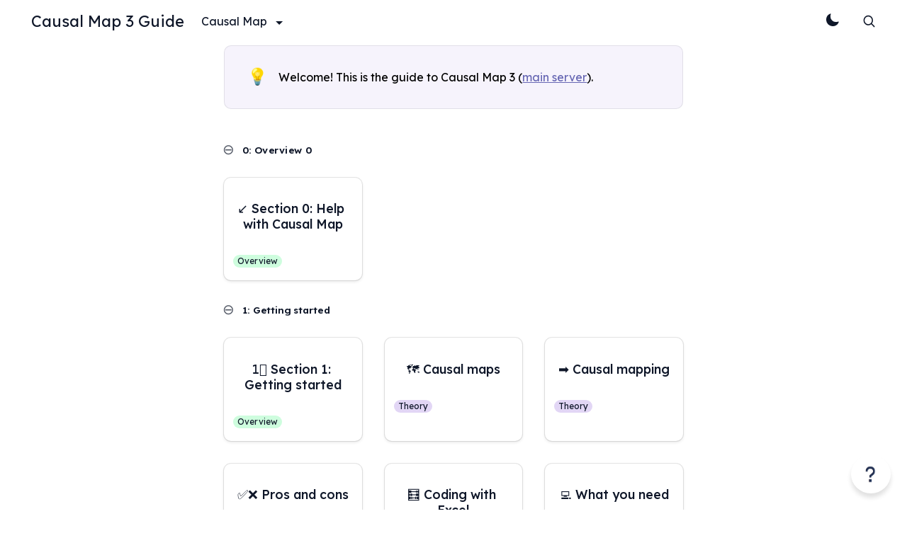

--- FILE ---
content_type: text/html; charset=utf-8
request_url: https://guide.causalmap.app/
body_size: 25729
content:
<!doctype html><html lang="en"><head><meta name="generator" content="Hugo 0.110.0"><meta charset="utf-8"><meta http-equiv="x-ua-compatible" content="IE=edge"><meta name="viewport" content="width=device-width,initial-scale=1"><link rel="shortcut icon" href="https://firebasestorage.googleapis.com/v0/b/digital-axon-366208.appspot.com/o/sites%2Ftt7Z9m7tcHQLb41fVVKG%2Flogo%2Ffavicon%2Ffavicon.png?alt=media&token=52b69dfc-67f1-45d8-8e25-cbf5b8c4ff76"><title>Causal Map 3 Guide</title><meta name="description" content><link rel="canonical" href="https://guide.causalmap.app/"><meta property="og:title" content="Causal Map 3 Guide"><meta property="og:description" content><meta property="og:url" content="https://guide.causalmap.app/"><meta property="og:type" content="website"><meta name="twitter:card" content="summary_large_image"><meta name="twitter:title" content="Causal Map 3 Guide | Causal Map 3 Guide"><meta name="twitter:description" content><link rel="preconnect" href="https://fonts.googleapis.com"><link rel="preconnect" href="https://fonts.gstatic.com" crossorigin><link rel="stylesheet" href="https://templates.bullet.site/assets/css/main.min.css"><script async defer data-website-id="1cf3bcf7-8455-4937-8258-d61c357971d7" data-domains="guide.causalmap.app" src="https://log.bullet.so/umami.js"></script><link href="https://fonts.googleapis.com/css2?family=Inter:wght@100;200;300;400;500;600;700;800;900&family=Lexend:wght@100;200;300;400;500;600;700;800;900&display=swap" rel="stylesheet" data-bullet-head-type="global"><link rel="stylesheet" href="https://templates.bullet.so/docuflow/styles.css" data-bullet-head-type="global"><link rel="stylesheet" href="https://embed.pickaxeproject.com/axe/scripts/fab/styles.css" data-bullet-head-type="global"><script src="https://embed.pickaxeproject.com/axe/scripts/fab/bundle.js" data-bullet-head-type="global"></script><div id="rendering-information" data-height="500px" data-width="100%" data-formid="Causal_Map_bot_6X4VE" data-frame-source="https://embed.pickaxeproject.com/axe?id=Causal_Map_bot_6X4VE&mode=embed_gold&host=beta&theme=light&opacity=100&font_header=Real+Head+Pro&size_header=30&font_body=Real+Head+Pro&size_body=16&font_labels=Real+Head+Pro&size_labels=14&font_button=Real+Head+Pro&size_button=16&c_fb=FFFFFF&c_ff=FFFFFF&c_fbd=888888&c_rb=FFFFFF&c_bb=228DD7&c_bt=FFFFFF&c_t=000000&s_ffo=100&s_rbo=100&s_bbo=100&s_f=minimalist&s_b=filled&s_t=2&s_to=1&s_r=2" data-title="Causal Map app help bot" data-bullet-head-type="global"></div><style id="bullet-custom-global-css">.notion-sync-block .notion-page-link{padding:3px 0!important}.notion-link{color:#6666b3;padding:3px 0!important}.notion-link .notion-page-title-text{padding-left:0!important;position:unset!important;color:#6666b3}.chat-widget-container{width:300px;height:450px;border:none}</style><style id="bullet-theme">:root{--fg-color-h:221.53846153846155;--fg-color-s:46.42857142857144%;--fg-color-l:10.980392156862745%;--fg-color-light-h:48.00000000000004;--fg-color-light-s:2.040816326530611%;--fg-color-light-l:48.0392156862745%;--navbar-btn-bg-color:#6666b3;--navbar-btn-fg-color:#1f1f36;--navbar-fg-color:#0f1729;--footer-fg-color:#2e3443;--notion-gray-h:300;--notion-gray-s:0%;--notion-gray-l:96.07843137254902%}.dark-mode{--bg-color-h:240;--bg-color-s:27.058823529411768%;--bg-color-l:16.666666666666664%;--navbar-btn-bg-color:#7676d2;--navbar-bg-color:#1f1f36;--footer-bg-color:#1f1f36}:root{--page-icon-align:6.5%;--padding:0.3rem;--db-card-gap:32px;--db-card-icon-display:none;--db-card-title-size:0.802rem;--db-cover-height-large:120px;--db-cover-height-medium:120px;--navbar-brand-font-size:22px;--primary-font:'Lexend', sans-serif;--secondary-font:'Lexend', sans-serif}</style><link href="https://fonts.googleapis.com/css2?family=Lexend:wght@100&family=Lexend:wght@200&family=Lexend:wght@300&family=Lexend:wght@400&family=Lexend:wght@500&family=Lexend:wght@600&family=Lexend:wght@700&family=Lexend:wght@800&family=Lexend:wght@900&display=swap" rel="stylesheet"></head><body id='page-index'><div class="bullet-search-overlay hide" aria-label="search-bar"><div class="panel is-link bullet-panel"><div class="panel-block"><p class="control has-icons-left"><span class="icon is-left"><svg xmlns="http://www.w3.org/2000/svg" fill="none" viewBox="0 0 24 24" stroke-width="2" stroke="currentcolor" style="width:1.2rem;height:1.2rem"><path stroke-linecap="round" stroke-linejoin="round" d="M21 21l-5.197-5.197m0 0A7.5 7.5.0 105.196 5.196a7.5 7.5.0 0010.607 10.607z"/></svg></span><input data-origin id="bullet-search-input" class="input bullet-search-input" type="text" placeholder="Search..."></p></div><div class="bullet-result-container"><div class="bullet-result hide"></div><div class="bullet-no-result hide">No result found</div></div></div></div><script src="https://templates.bullet.site/assets/js/search.bundle.min.js"></script><nav class="navbar bullet-navbar" role="navigation" aria-label="main navigation"><div class="navbar-brand"><a class="navbar-item" href='/'>Causal Map 3 Guide</a><div class="navbar-mobile-search" aria-label="mobile-search"><div class="bullet-toggle-container"><button class="dark-mode-toggle" aria-label="Toggle Theme"></button></div><div class="navbar-item navbar-search bullet-search" aria-label="search"><svg xmlns="http://www.w3.org/2000/svg" fill="none" viewBox="0 0 24 24" stroke-width="2" stroke="currentcolor" style="width:1.2rem;height:1.2rem"><path stroke-linecap="round" stroke-linejoin="round" d="M21 21l-5.197-5.197m0 0A7.5 7.5.0 105.196 5.196a7.5 7.5.0 0010.607 10.607z"/></svg></div><div class="mobile-nav-lang"></div><a role="button" class="navbar-burger" aria-label="menu" aria-expanded="false" data-target="navbarMenu" id="navbarBurger"><span aria-hidden="true"></span>
<span aria-hidden="true"></span>
<span aria-hidden="true"></span></a></div></div><div id="navbarMenu" class="navbar-menu"><div class="bullet-navbar-links"><div class="navbar-item has-dropdown is-hoverable"><div class="navbar-link">Causal Map</div><div class="navbar-dropdown"><a class="nav-drop-item-container" href='https://causalmap.app' target><div class="nav-drop-icon"></div><div class="nav-drop-detail"><span class="nav-drop-title">Website</span><p class="nav-drop-desc"></p></div></a><a class="nav-drop-item-container" href='https://causalmap.shinyapps.io/cm3main/' target><div class="nav-drop-icon"></div><div class="nav-drop-detail"><span class="nav-drop-title">App</span><p class="nav-drop-desc"></p></div></a></div></div></div><div class="navbar-item bullet-navbar-cta"><div class="buttons"></div></div><div class="desktop-nav-lang"></div><div class="bullet-navbar-mode" aria-label="Toggle Theme"><div class="navbar-default"><div class="bullet-toggle-container"><button class="dark-mode-toggle"></button></div></div></div><div class="bullet-navbar-search" aria-label="Search"><div class="navbar-default-search"><div class="navbar-item navbar-search bullet-search"><svg xmlns="http://www.w3.org/2000/svg" fill="none" viewBox="0 0 24 24" stroke-width="2" stroke="currentcolor" style="width:1.2rem;height:1.2rem"><path stroke-linecap="round" stroke-linejoin="round" d="M21 21l-5.197-5.197m0 0A7.5 7.5.0 105.196 5.196a7.5 7.5.0 0010.607 10.607z"/></svg></div></div></div></div></nav><main class='bullet-main' role="main"><div id="main-page-content"><div class="site-content-container"><div class="notion notion-app light-mode" id="block-3b608e1890574907920da1107c057bff"><div class="notion-viewport"></div><div class="notion-frame"><div class="notion-page-scroller"><div class="notion-page notion-page-no-cover notion-page-no-icon notion-page-has-text-icon notion-full-page notion-half-width"><h1 class="notion-title">Causal Map 3 Guide</h1><div class="notion-page-content"><article class="notion-page-content-inner"><div class="notion-callout co-welcome-this-is-the-guide notion-purple_background_co" id="block-ae1420db4fea496bbe587d4b661be821"><div class="notion-page-icon-inline notion-page-icon-span"><span class="notion-page-icon" role="img" aria-label="💡">💡</span></div><div class="notion-callout-text"><span class="notion-callout-title" id="notion-callout-title-block-ae1420db4fea496bbe587d4b661be821"><span class="notion-default">Welcome! This is the guide to Causal Map 3 (</span><a target="_blank" rel="noopener noreferrer" class="notion-link" href="http://go.causalmap.app"><span class="notion-default">main server</span></a><span class="notion-default">).</span></span></div></div><div class="notion-blank" id="block-0236b12f531746ee8505e1911f8ce493"> </div><div class="notion-collection coll-causal-map-3---the-guide" id="block-d02e3d4c6d3e43c49622efbe66b770e1"><div class="notion-collection-header"><div class="notion-collection-header-title">Causal Map 3 - the Guide</div><div class="dropdown"><div class="dropdown-trigger"><button class="button notion-collection-view-dropdown" aria-haspopup="true" aria-controls="dropdown-menu"><div class="notion-collection-view-type"><div class="notion-view-type"><svg viewBox="0 0 14 14" class="notion-collection-view-type-icon"><path d="M12 1.5H2a.5.5.0 00-.5.5v10a.5.5.0 00.5.5h10a.5.5.0 00.5-.5V2a.5.5.0 00-.5-.5zM2 0h10a2 2 0 012 2v10a2 2 0 01-2 2H2a2 2 0 01-2-2V2a2 2 0 012-2zm1 3h3.5v3.5H3V3zm4.5.0H11v3.5H7.5V3zM3 7.5h3.5V11H3V7.5zm4.5.0H11V11H7.5V7.5z"/></svg><span class="notion-collection-view-type-title">Gallery view</span></div><svg class="notion-collection-view-dropdown-icon" viewBox="0 0 30 30" width="10"><polygon points="15,17.4 4.8,7 2,9.8 15,23 28,9.8 25.2,7"/></svg></div></button></div><div class="dropdown-menu" id="dropdown-menu" role="menu"><div class="dropdown-content notion-collection-view-dropdown-content"><div class="dropdown-item notion-collection-view-dropdown-content-item notion-collection-view-dropdown-content-item-active" data-target="6e109326-c92b-4b72-ac99-45b87161cbca" data-view-ids="6e109326-c92b-4b72-ac99-45b87161cbca,d6bf6b93-5d53-4a3b-884d-de96960d9b41,a93adc1d-e966-452b-880f-7957f5d55969,27634167-ad40-80cd-a654-000cd06173ac"><div class="notion-collection-view-dropdown-content-item-active-icon"><svg viewBox="0 0 14 14"><path d="M5.5 12 14 3.5 12.5 2l-7 7-4-4.003L0 6.499z"/></svg></div><div class="notion-collection-view-type"><div class="notion-view-type"><svg viewBox="0 0 14 14" class="notion-collection-view-type-icon"><path d="M12 1.5H2a.5.5.0 00-.5.5v10a.5.5.0 00.5.5h10a.5.5.0 00.5-.5V2a.5.5.0 00-.5-.5zM2 0h10a2 2 0 012 2v10a2 2 0 01-2 2H2a2 2 0 01-2-2V2a2 2 0 012-2zm1 3h3.5v3.5H3V3zm4.5.0H11v3.5H7.5V3zM3 7.5h3.5V11H3V7.5zm4.5.0H11V11H7.5V7.5z"/></svg><span class="notion-collection-view-type-title">Gallery view</span></div></div></div><div class="dropdown-item notion-collection-view-dropdown-content-item" data-target="d6bf6b93-5d53-4a3b-884d-de96960d9b41" data-view-ids="6e109326-c92b-4b72-ac99-45b87161cbca,d6bf6b93-5d53-4a3b-884d-de96960d9b41,a93adc1d-e966-452b-880f-7957f5d55969,27634167-ad40-80cd-a654-000cd06173ac"><div class="notion-collection-view-dropdown-content-item-active-icon"><svg viewBox="0 0 14 14"><path d="M5.5 12 14 3.5 12.5 2l-7 7-4-4.003L0 6.499z"/></svg></div><div class="notion-collection-view-type"><div class="notion-view-type"><svg viewBox="0 0 14 14" class="notion-collection-view-type-icon"><path d="M12 1.5H2a.5.5.0 00-.5.5v10a.5.5.0 00.5.5h10a.5.5.0 00.5-.5V2a.5.5.0 00-.5-.5zM2 0h10a2 2 0 012 2v10a2 2 0 01-2 2H2a2 2 0 01-2-2V2a2 2 0 012-2zm1 3h6v1.5H3V3zm0 2.5h8V7H3V5.5zM3 8h4v1.5H3V8z"/></svg><span class="notion-collection-view-type-title">List view</span></div></div></div><div class="dropdown-item notion-collection-view-dropdown-content-item" data-target="a93adc1d-e966-452b-880f-7957f5d55969" data-view-ids="6e109326-c92b-4b72-ac99-45b87161cbca,d6bf6b93-5d53-4a3b-884d-de96960d9b41,a93adc1d-e966-452b-880f-7957f5d55969,27634167-ad40-80cd-a654-000cd06173ac"><div class="notion-collection-view-dropdown-content-item-active-icon"><svg viewBox="0 0 14 14"><path d="M5.5 12 14 3.5 12.5 2l-7 7-4-4.003L0 6.499z"/></svg></div><div class="notion-collection-view-type"><div class="notion-view-type"><svg viewBox="0 0 14 14" class="notion-collection-view-type-icon"><path d="M2 0h10a2 2 0 012 2v10a2 2 0 01-2 2H2a2 2 0 01-2-2V2a2 2 0 012-2zm3.75 5.67v2.66h6.75V5.67H5.75zm0 4.17v2.66h5.75a1 1 0 001-1V9.84H5.75zM1.5 5.67v2.66h2.75V5.67H1.5zm0 4.17v1.66a1 1 0 001 1h1.75V9.84H1.5zm1-8.34a1 1 0 00-1 1v1.66h2.75V1.5H2.5zm3.25.0v2.66h6.75V2.5a1 1 0 00-1-1H5.75z"/></svg><span class="notion-collection-view-type-title">Table view</span></div></div></div><div class="dropdown-item notion-collection-view-dropdown-content-item" data-target="27634167-ad40-80cd-a654-000cd06173ac" data-view-ids="6e109326-c92b-4b72-ac99-45b87161cbca,d6bf6b93-5d53-4a3b-884d-de96960d9b41,a93adc1d-e966-452b-880f-7957f5d55969,27634167-ad40-80cd-a654-000cd06173ac"><div class="notion-collection-view-dropdown-content-item-active-icon"><svg viewBox="0 0 14 14"><path d="M5.5 12 14 3.5 12.5 2l-7 7-4-4.003L0 6.499z"/></svg></div><div class="notion-collection-view-type"><div class="notion-view-type"><svg viewBox="0 0 14 14" class="notion-collection-view-type-icon"><path d="M2 0h10a2 2 0 012 2v10a2 2 0 01-2 2H2a2 2 0 01-2-2V2a2 2 0 012-2zm3.75 5.67v2.66h6.75V5.67H5.75zm0 4.17v2.66h5.75a1 1 0 001-1V9.84H5.75zM1.5 5.67v2.66h2.75V5.67H1.5zm0 4.17v1.66a1 1 0 001 1h1.75V9.84H1.5zm1-8.34a1 1 0 00-1 1v1.66h2.75V1.5H2.5zm3.25.0v2.66h6.75V2.5a1 1 0 00-1-1H5.75z"/></svg><span class="notion-collection-view-type-title">Table view</span></div></div></div></div></div></div><div data-value='{"list":false,"gallery":false,"table":false}' class="notion-collection-search hide-search" data-id="block-d02e3d4c6d3e43c49622efbe66b770e1"><p class="search-icon"><svg class="notion-icon" viewBox="0 0 17 17"><path d="M6.78027 13.6729c1.46778.0 2.82129-.4747 3.92873-1.2657l4.166 4.166C15.0684 16.7666 15.3232 16.8633 15.5957 16.8633 16.167 16.8633 16.5713 16.4238 16.5713 15.8613 16.5713 15.5977 16.4834 15.3516 16.29 15.1582l-4.1396-4.1484C13.0205 9.86719 13.5391 8.45215 13.5391 6.91406c0-3.71777-3.0411-6.758787-6.75883-6.758787C3.0625.155273.0214844 3.19629.0214844 6.91406c0 3.71774 3.0410156 6.75884 6.7587856 6.75884zm0-1.459c-2.90039.0-5.2998-2.39945-5.2998-5.29984.0-2.90039 2.39941-5.2998 5.2998-5.2998s5.29983 2.39941 5.29983 5.2998S9.68066 12.2139 6.78027 12.2139z"/></svg></p><input type="search" placeholder="Search..."></div></div><div id="notion-view-6e109326-c92b-4b72-ac99-45b87161cbca" data-value="gallery" aria-label="full_page" class="notion-collection-view view-gallery notion-collection-active"><details open class="notion-collection-group"><summary class="notion-collection-group-title"><div><span class="notion-property notion-property-select prop-category"><div class="notion-property-select-item notion-item-green">0: Overview 0</div></span><span class="notion-board-th-count"></span></div></summary><div class="notion-gallery"><div class="notion-gallery-view"><div class="notion-gallery-grid notion-gallery-grid-size-small" id="notion-gallery-6e109326-c92b-4b72-ac99-45b87161cbca"><a class="notion-collection-card search-title notion-collection-card-size-small" href="/help/"><div class="notion-collection-card-body"><div class="notion-collection-card-property"><span class="notion-property notion-property-title prop-title"><span class="notion-page-link notion-dummy-link" data-href="/help/"><span class="notion-page-title"><span class="notion-page-title-text">↙ Section 0: Help with Causal Map</span></span></span></span></div><div class="notion-collection-card-property"><span class="notion-property notion-property-multi_select prop-tag"><div class="notion-property-multi_select-item notion-item-green">Overview</div></span></div></div></a></div></div></div></details><details open class="notion-collection-group"><summary class="notion-collection-group-title"><div><span class="notion-property notion-property-select prop-category"><div class="notion-property-select-item notion-item-yellow">1: Getting started</div></span><span class="notion-board-th-count"></span></div></summary><div class="notion-gallery"><div class="notion-gallery-view"><div class="notion-gallery-grid notion-gallery-grid-size-small" id="notion-gallery-6e109326-c92b-4b72-ac99-45b87161cbca"><a class="notion-collection-card search-title notion-collection-card-size-small" href="/1-section-1-getting-started/"><div class="notion-collection-card-body"><div class="notion-collection-card-property"><span class="notion-property notion-property-title prop-title"><span class="notion-page-link notion-dummy-link" data-href="/1-section-1-getting-started/"><span class="notion-page-title"><span class="notion-page-title-text">1️⃣ Section 1: Getting started</span></span></span></span></div><div class="notion-collection-card-property"><span class="notion-property notion-property-multi_select prop-tag"><div class="notion-property-multi_select-item notion-item-green">Overview</div></span></div></div></a><a class="notion-collection-card search-title notion-collection-card-size-small" href="/causal-maps/"><div class="notion-collection-card-body"><div class="notion-collection-card-property"><span class="notion-property notion-property-title prop-title"><span class="notion-page-link notion-dummy-link" data-href="/causal-maps/"><span class="notion-page-title"><span class="notion-page-title-text">🗺 Causal maps</span></span></span></span></div><div class="notion-collection-card-property"><span class="notion-property notion-property-multi_select prop-tag"><div class="notion-property-multi_select-item notion-item-purple">Theory</div></span></div></div></a><a class="notion-collection-card search-title notion-collection-card-size-small" href="/causal-mapping/"><div class="notion-collection-card-body"><div class="notion-collection-card-property"><span class="notion-property notion-property-title prop-title"><span class="notion-page-link notion-dummy-link" data-href="/causal-mapping/"><span class="notion-page-title"><span class="notion-page-title-text">➡ Causal mapping</span></span></span></span></div><div class="notion-collection-card-property"><span class="notion-property notion-property-multi_select prop-tag"><div class="notion-property-multi_select-item notion-item-purple">Theory</div></span></div></div></a><a class="notion-collection-card search-title notion-collection-card-size-small" href="/pros-and-cons/"><div class="notion-collection-card-body"><div class="notion-collection-card-property"><span class="notion-property notion-property-title prop-title"><span class="notion-page-link notion-dummy-link" data-href="/pros-and-cons/"><span class="notion-page-title"><span class="notion-page-title-text">✅❌ Pros and cons</span></span></span></span></div><div class="notion-collection-card-property"><span class="notion-property notion-property-multi_select prop-tag"></span></div></div></a><a class="notion-collection-card search-title notion-collection-card-size-small" href="/coding-with-excel/"><div class="notion-collection-card-body"><div class="notion-collection-card-property"><span class="notion-property notion-property-title prop-title"><span class="notion-page-link notion-dummy-link" data-href="/coding-with-excel/"><span class="notion-page-title"><span class="notion-page-title-text">🧮 Coding with Excel</span></span></span></span></div><div class="notion-collection-card-property"><span class="notion-property notion-property-multi_select prop-tag"></span></div></div></a><a class="notion-collection-card search-title notion-collection-card-size-small" href="/what-you-need/"><div class="notion-collection-card-body"><div class="notion-collection-card-property"><span class="notion-property notion-property-title prop-title"><span class="notion-page-link notion-dummy-link" data-href="/what-you-need/"><span class="notion-page-title"><span class="notion-page-title-text">💻 What you need</span></span></span></span></div><div class="notion-collection-card-property"><span class="notion-property notion-property-multi_select prop-tag"></span></div></div></a><a class="notion-collection-card search-title notion-collection-card-size-small" href="/account/"><div class="notion-collection-card-body"><div class="notion-collection-card-property"><span class="notion-property notion-property-title prop-title"><span class="notion-page-link notion-dummy-link" data-href="/account/"><span class="notion-page-title"><span class="notion-page-title-text">👤 Account</span></span></span></span></div><div class="notion-collection-card-property"><span class="notion-property notion-property-multi_select prop-tag"></span></div></div></a><a class="notion-collection-card search-title notion-collection-card-size-small" href="/getting-help/"><div class="notion-collection-card-body"><div class="notion-collection-card-property"><span class="notion-property notion-property-title prop-title"><span class="notion-page-link notion-dummy-link" data-href="/getting-help/"><span class="notion-page-title"><span class="notion-page-title-text">🆘 Getting help</span></span></span></span></div><div class="notion-collection-card-property"><span class="notion-property notion-property-multi_select prop-tag"></span></div></div></a><a class="notion-collection-card search-title notion-collection-card-size-small" href="/received-a-share/"><div class="notion-collection-card-body"><div class="notion-collection-card-property"><span class="notion-property notion-property-title prop-title"><span class="notion-page-link notion-dummy-link" data-href="/received-a-share/"><span class="notion-page-title"><span class="notion-page-title-text">👭 Received a share?</span></span></span></span></div><div class="notion-collection-card-property"><span class="notion-property notion-property-multi_select prop-tag"></span></div></div></a><a class="notion-collection-card search-title notion-collection-card-size-small" href="/coding/"><div class="notion-collection-card-body"><div class="notion-collection-card-property"><span class="notion-property notion-property-title prop-title"><span class="notion-page-link notion-dummy-link" data-href="/coding/"><span class="notion-page-title"><span class="notion-page-title-text">👩‍💻 Coding</span></span></span></span></div><div class="notion-collection-card-property"><span class="notion-property notion-property-multi_select prop-tag"></span></div></div></a><a class="notion-collection-card search-title notion-collection-card-size-small" href="/first-5-minutes/"><div class="notion-collection-card-body"><div class="notion-collection-card-property"><span class="notion-property notion-property-title prop-title"><span class="notion-page-link notion-dummy-link" data-href="/first-5-minutes/"><span class="notion-page-title"><span class="notion-page-title-text"><b>🕑 First 5 minutes</b></span></span></span></span></div><div class="notion-collection-card-property"><span class="notion-property notion-property-multi_select prop-tag"></span></div></div></a><a class="notion-collection-card search-title notion-collection-card-size-small" href="/applying-filters/"><div class="notion-collection-card-body"><div class="notion-collection-card-property"><span class="notion-property notion-property-title prop-title"><span class="notion-page-link notion-dummy-link" data-href="/applying-filters/"><span class="notion-page-title"><span class="notion-page-title-text">✨ Applying Filters</span></span></span></span></div><div class="notion-collection-card-property"><span class="notion-property notion-property-multi_select prop-tag"></span></div></div></a><a class="notion-collection-card search-title notion-collection-card-size-small" href="/vignette/"><div class="notion-collection-card-body"><div class="notion-collection-card-property"><span class="notion-property notion-property-title prop-title"><span class="notion-page-link notion-dummy-link" data-href="/vignette/"><span class="notion-page-title"><span class="notion-page-title-text">🗺️ Vignette</span></span></span></span></div><div class="notion-collection-card-property"><span class="notion-property notion-property-multi_select prop-tag"></span></div></div></a><a class="notion-collection-card search-title notion-collection-card-size-small" href="/tables/"><div class="notion-collection-card-body"><div class="notion-collection-card-property"><span class="notion-property notion-property-title prop-title"><span class="notion-page-link notion-dummy-link" data-href="/tables/"><span class="notion-page-title"><span class="notion-page-title-text">📊 Tables</span></span></span></span></div><div class="notion-collection-card-property"><span class="notion-property notion-property-multi_select prop-tag"></span></div></div></a><a class="notion-collection-card search-title notion-collection-card-size-small" href="/transforms-filters/"><div class="notion-collection-card-body"><div class="notion-collection-card-property"><span class="notion-property notion-property-title prop-title"><span class="notion-page-link notion-dummy-link" data-href="/transforms-filters/"><span class="notion-page-title"><span class="notion-page-title-text">🌓 Transforms Filters</span></span></span></span></div><div class="notion-collection-card-property"><span class="notion-property notion-property-multi_select prop-tag"></span></div></div></a><a class="notion-collection-card search-title notion-collection-card-size-small" href="/account-tab/"><div class="notion-collection-card-body"><div class="notion-collection-card-property"><span class="notion-property notion-property-title prop-title"><span class="notion-page-link notion-dummy-link" data-href="/account-tab/"><span class="notion-page-title"><span class="notion-page-title-text">🧾 Account tab</span></span></span></span></div><div class="notion-collection-card-property"><span class="notion-property notion-property-multi_select prop-tag"></span></div></div></a><a class="notion-collection-card search-title notion-collection-card-size-small" href="/signing-up/"><div class="notion-collection-card-body"><div class="notion-collection-card-property"><span class="notion-property notion-property-title prop-title"><span class="notion-page-link notion-dummy-link" data-href="/signing-up/"><span class="notion-page-title"><span class="notion-page-title-text">📲 Signing up</span></span></span></span></div><div class="notion-collection-card-property"><span class="notion-property notion-property-multi_select prop-tag"></span></div></div></a><a class="notion-collection-card search-title notion-collection-card-size-small" href="/statements-filters/"><div class="notion-collection-card-body"><div class="notion-collection-card-property"><span class="notion-property notion-property-title prop-title"><span class="notion-page-link notion-dummy-link" data-href="/statements-filters/"><span class="notion-page-title"><span class="notion-page-title-text">🌗 Statements Filters</span></span></span></span></div><div class="notion-collection-card-property"><span class="notion-property notion-property-multi_select prop-tag"></span></div></div></a><a class="notion-collection-card search-title notion-collection-card-size-small" href="/interface-tips/"><div class="notion-collection-card-body"><div class="notion-collection-card-property"><span class="notion-property notion-property-title prop-title"><span class="notion-page-link notion-dummy-link" data-href="/interface-tips/"><span class="notion-page-title"><span class="notion-page-title-text">👉 Interface tips</span></span></span></span></div><div class="notion-collection-card-property"><span class="notion-property notion-property-multi_select prop-tag"></span></div></div></a><a class="notion-collection-card search-title notion-collection-card-size-small" href="/the-files-tab/"><div class="notion-collection-card-body"><div class="notion-collection-card-property"><span class="notion-property notion-property-title prop-title"><span class="notion-page-link notion-dummy-link" data-href="/the-files-tab/"><span class="notion-page-title"><span class="notion-page-title-text">📂 The Files tab</span></span></span></span></div><div class="notion-collection-card-property"><span class="notion-property notion-property-multi_select prop-tag"></span></div></div></a><a class="notion-collection-card search-title notion-collection-card-size-small" href="/the-statements-panel/"><div class="notion-collection-card-body"><div class="notion-collection-card-property"><span class="notion-property notion-property-title prop-title"><span class="notion-page-link notion-dummy-link" data-href="/the-statements-panel/"><span class="notion-page-title"><span class="notion-page-title-text">💬 The Statements panel</span></span></span></span></div><div class="notion-collection-card-property"><span class="notion-property notion-property-multi_select prop-tag"></span></div></div></a><a class="notion-collection-card search-title notion-collection-card-size-small" href="/the-map/"><div class="notion-collection-card-body"><div class="notion-collection-card-property"><span class="notion-property notion-property-title prop-title"><span class="notion-page-link notion-dummy-link" data-href="/the-map/"><span class="notion-page-title"><span class="notion-page-title-text">🗺️ The Map</span></span></span></span></div><div class="notion-collection-card-property"><span class="notion-property notion-property-multi_select prop-tag"></span></div></div></a></div></div></div></details><details open class="notion-collection-group"><summary class="notion-collection-group-title"><div><span class="notion-property notion-property-select prop-category"><div class="notion-property-select-item notion-item-purple">2: Uploading and data management</div></span><span class="notion-board-th-count"></span></div></summary><div class="notion-gallery"><div class="notion-gallery-view"><div class="notion-gallery-grid notion-gallery-grid-size-small" id="notion-gallery-6e109326-c92b-4b72-ac99-45b87161cbca"><a class="notion-collection-card search-title notion-collection-card-size-small" href="/2section-2-your-files/"><div class="notion-collection-card-body"><div class="notion-collection-card-property"><span class="notion-property notion-property-title prop-title"><span class="notion-page-link notion-dummy-link" data-href="/2section-2-your-files/"><span class="notion-page-title"><span class="notion-page-title-text">2️⃣Section 2: Your files</span></span></span></span></div><div class="notion-collection-card-property"><span class="notion-property notion-property-multi_select prop-tag"><div class="notion-property-multi_select-item notion-item-green">Overview</div></span></div></div></a><a class="notion-collection-card search-title notion-collection-card-size-small" href="/making-your-own-copy-of-a-file/"><div class="notion-collection-card-body"><div class="notion-collection-card-property"><span class="notion-property notion-property-title prop-title"><span class="notion-page-link notion-dummy-link" data-href="/making-your-own-copy-of-a-file/"><span class="notion-page-title"><span class="notion-page-title-text"><b>🗃 Making your own copy of a file</b></span></span></span></span></div><div class="notion-collection-card-property"><span class="notion-property notion-property-multi_select prop-tag"></span></div></div></a><a class="notion-collection-card search-title notion-collection-card-size-small" href="/sharing-and-locking-a-file/"><div class="notion-collection-card-body"><div class="notion-collection-card-property"><span class="notion-property notion-property-title prop-title"><span class="notion-page-link notion-dummy-link" data-href="/sharing-and-locking-a-file/"><span class="notion-page-title"><span class="notion-page-title-text">📁 Sharing and locking a file</span></span></span></span></div><div class="notion-collection-card-property"><span class="notion-property notion-property-multi_select prop-tag"></span></div></div></a><a class="notion-collection-card search-title notion-collection-card-size-small" href="/roundtripping/"><div class="notion-collection-card-body"><div class="notion-collection-card-property"><span class="notion-property notion-property-title prop-title"><span class="notion-page-link notion-dummy-link" data-href="/roundtripping/"><span class="notion-page-title"><span class="notion-page-title-text">↕ Roundtripping</span></span></span></span></div><div class="notion-collection-card-property"><span class="notion-property notion-property-multi_select prop-tag"></span></div></div></a><a class="notion-collection-card search-title notion-collection-card-size-small" href="/merging-files/"><div class="notion-collection-card-body"><div class="notion-collection-card-property"><span class="notion-property notion-property-title prop-title"><span class="notion-page-link notion-dummy-link" data-href="/merging-files/"><span class="notion-page-title"><span class="notion-page-title-text">🖇️ Merging files</span></span></span></span></div><div class="notion-collection-card-property"><span class="notion-property notion-property-multi_select prop-tag"></span></div></div></a><a class="notion-collection-card search-title notion-collection-card-size-small" href="/uploading-hybrid-data/"><div class="notion-collection-card-body"><div class="notion-collection-card-property"><span class="notion-property notion-property-title prop-title"><span class="notion-page-link notion-dummy-link" data-href="/uploading-hybrid-data/"><span class="notion-page-title"><span class="notion-page-title-text">↗ Uploading hybrid data</span></span></span></span></div><div class="notion-collection-card-property"><span class="notion-property notion-property-multi_select prop-tag"></span></div></div></a><a class="notion-collection-card search-title notion-collection-card-size-small" href="/uploading-only-links/"><div class="notion-collection-card-body"><div class="notion-collection-card-property"><span class="notion-property notion-property-title prop-title"><span class="notion-page-link notion-dummy-link" data-href="/uploading-only-links/"><span class="notion-page-title"><span class="notion-page-title-text">🔗 Uploading only links</span></span></span></span></div><div class="notion-collection-card-property"><span class="notion-property notion-property-multi_select prop-tag"></span></div></div></a><a class="notion-collection-card search-title notion-collection-card-size-small" href="/restoring-a-version-of-a-file/"><div class="notion-collection-card-body"><div class="notion-collection-card-property"><span class="notion-property notion-property-title prop-title"><span class="notion-page-link notion-dummy-link" data-href="/restoring-a-version-of-a-file/"><span class="notion-page-title"><span class="notion-page-title-text">🔄 Restoring a version of a file</span></span></span></span></div><div class="notion-collection-card-property"><span class="notion-property notion-property-multi_select prop-tag"></span></div></div></a><a class="notion-collection-card search-title notion-collection-card-size-small" href="/downloading-your-data/"><div class="notion-collection-card-body"><div class="notion-collection-card-property"><span class="notion-property notion-property-title prop-title"><span class="notion-page-link notion-dummy-link" data-href="/downloading-your-data/"><span class="notion-page-title"><span class="notion-page-title-text">↙ Downloading your data</span></span></span></span></div><div class="notion-collection-card-property"><span class="notion-property notion-property-multi_select prop-tag"></span></div></div></a><a class="notion-collection-card search-title notion-collection-card-size-small" href="/statement-breaks/"><div class="notion-collection-card-body"><div class="notion-collection-card-property"><span class="notion-property notion-property-title prop-title"><span class="notion-page-link notion-dummy-link" data-href="/statement-breaks/"><span class="notion-page-title"><span class="notion-page-title-text">↕ Statement breaks</span></span></span></span></div><div class="notion-collection-card-property"><span class="notion-property notion-property-multi_select prop-tag"></span></div></div></a><a class="notion-collection-card search-title notion-collection-card-size-small" href="/uploading-data/"><div class="notion-collection-card-body"><div class="notion-collection-card-property"><span class="notion-property notion-property-title prop-title"><span class="notion-page-link notion-dummy-link" data-href="/uploading-data/"><span class="notion-page-title"><span class="notion-page-title-text">↕ Uploading data</span></span></span></span></div><div class="notion-collection-card-property"><span class="notion-property notion-property-multi_select prop-tag"></span></div></div></a><a class="notion-collection-card search-title notion-collection-card-size-small" href="/uploading-text-files/"><div class="notion-collection-card-body"><div class="notion-collection-card-property"><span class="notion-property notion-property-title prop-title"><span class="notion-page-link notion-dummy-link" data-href="/uploading-text-files/"><span class="notion-page-title"><span class="notion-page-title-text">↕ Uploading text files</span></span></span></span></div><div class="notion-collection-card-property"><span class="notion-property notion-property-multi_select prop-tag"></span></div></div></a><a class="notion-collection-card search-title notion-collection-card-size-small" href="/uploading-excel-files/"><div class="notion-collection-card-body"><div class="notion-collection-card-property"><span class="notion-property notion-property-title prop-title"><span class="notion-page-link notion-dummy-link" data-href="/uploading-excel-files/"><span class="notion-page-title"><span class="notion-page-title-text"><b>⬆ Uploading Excel files</b></span></span></span></span></div><div class="notion-collection-card-property"><span class="notion-property notion-property-multi_select prop-tag"></span></div></div></a></div></div></div></details><details open class="notion-collection-group"><summary class="notion-collection-group-title"><div><span class="notion-property notion-property-select prop-category"><div class="notion-property-select-item notion-item-orange">3: Coding</div></span><span class="notion-board-th-count"></span></div></summary><div class="notion-gallery"><div class="notion-gallery-view"><div class="notion-gallery-grid notion-gallery-grid-size-small" id="notion-gallery-6e109326-c92b-4b72-ac99-45b87161cbca"><a class="notion-collection-card search-title notion-collection-card-size-small" href="/3-section-3-coding/"><div class="notion-collection-card-body"><div class="notion-collection-card-property"><span class="notion-property notion-property-title prop-title"><span class="notion-page-link notion-dummy-link" data-href="/3-section-3-coding/"><span class="notion-page-title"><span class="notion-page-title-text">3️⃣ Section 3: Coding</span></span></span></span></div><div class="notion-collection-card-property"><span class="notion-property notion-property-multi_select prop-tag"><div class="notion-property-multi_select-item notion-item-green">Overview</div></span></div></div></a><a class="notion-collection-card search-title notion-collection-card-size-small" href="/the-info-panel/"><div class="notion-collection-card-body"><div class="notion-collection-card-property"><span class="notion-property notion-property-title prop-title"><span class="notion-page-link notion-dummy-link" data-href="/the-info-panel/"><span class="notion-page-title"><span class="notion-page-title-text"><b>ℹ The info panel</b></span></span></span></span></div><div class="notion-collection-card-property"><span class="notion-property notion-property-multi_select prop-tag"></span></div></div></a><a class="notion-collection-card search-title notion-collection-card-size-small" href="/top-tips-on-coding/"><div class="notion-collection-card-body"><div class="notion-collection-card-property"><span class="notion-property notion-property-title prop-title"><span class="notion-page-link notion-dummy-link" data-href="/top-tips-on-coding/"><span class="notion-page-title"><span class="notion-page-title-text">✍ Top tips on coding</span></span></span></span></div><div class="notion-collection-card-property"><span class="notion-property notion-property-multi_select prop-tag"></span></div></div></a><a class="notion-collection-card search-title notion-collection-card-size-small" href="/editing-factors-and-links/"><div class="notion-collection-card-body"><div class="notion-collection-card-property"><span class="notion-property notion-property-title prop-title"><span class="notion-page-link notion-dummy-link" data-href="/editing-factors-and-links/"><span class="notion-page-title"><span class="notion-page-title-text"><b>✍ Editing factors and links</b></span></span></span></span></div><div class="notion-collection-card-property"><span class="notion-property notion-property-multi_select prop-tag"></span></div></div></a><a class="notion-collection-card search-title notion-collection-card-size-small" href="/the-manage-links-tab/"><div class="notion-collection-card-body"><div class="notion-collection-card-property"><span class="notion-property notion-property-title prop-title"><span class="notion-page-link notion-dummy-link" data-href="/the-manage-links-tab/"><span class="notion-page-title"><span class="notion-page-title-text">🔗 The Manage Links tab</span></span></span></span></div><div class="notion-collection-card-property"><span class="notion-property notion-property-multi_select prop-tag"></span></div></div></a><a class="notion-collection-card search-title notion-collection-card-size-small" href="/factor-labels-actual-facts/"><div class="notion-collection-card-body"><div class="notion-collection-card-property"><span class="notion-property notion-property-title prop-title"><span class="notion-page-link notion-dummy-link" data-href="/factor-labels-actual-facts/"><span class="notion-page-title"><span class="notion-page-title-text"><b>📚 Factor labels: actual facts?</b></span></span></span></span></div><div class="notion-collection-card-property"><span class="notion-property notion-property-multi_select prop-tag"><div class="notion-property-multi_select-item notion-item-purple">Theory</div></span></div></div></a><a class="notion-collection-card search-title notion-collection-card-size-small" href="/factor-labels-introduction/"><div class="notion-collection-card-body"><div class="notion-collection-card-property"><span class="notion-property notion-property-title prop-title"><span class="notion-page-link notion-dummy-link" data-href="/factor-labels-introduction/"><span class="notion-page-title"><span class="notion-page-title-text"><b>🎇 Factor labels: introduction</b></span></span></span></span></div><div class="notion-collection-card-property"><span class="notion-property notion-property-multi_select prop-tag"><div class="notion-property-multi_select-item notion-item-purple">Theory</div></span></div></div></a><a class="notion-collection-card search-title notion-collection-card-size-small" href="/factor-labels-using-tags/"><div class="notion-collection-card-body"><div class="notion-collection-card-property"><span class="notion-property notion-property-title prop-title"><span class="notion-page-link notion-dummy-link" data-href="/factor-labels-using-tags/"><span class="notion-page-title"><span class="notion-page-title-text"><b>📚 Factor labels: using tags</b></span></span></span></span></div><div class="notion-collection-card-property"><span class="notion-property notion-property-multi_select prop-tag"></span></div></div></a><a class="notion-collection-card search-title notion-collection-card-size-small" href="/factor-labels-semi-quantitative/"><div class="notion-collection-card-body"><div class="notion-collection-card-property"><span class="notion-property notion-property-title prop-title"><span class="notion-page-link notion-dummy-link" data-href="/factor-labels-semi-quantitative/"><span class="notion-page-title"><span class="notion-page-title-text"><b>📚 Factor labels: semi-quantitative</b></span></span></span></span></div><div class="notion-collection-card-property"><span class="notion-property notion-property-multi_select prop-tag"><div class="notion-property-multi_select-item notion-item-purple">Theory</div></span></div></div></a><a class="notion-collection-card search-title notion-collection-card-size-small" href="/hierarchical-coding/"><div class="notion-collection-card-body"><div class="notion-collection-card-property"><span class="notion-property notion-property-title prop-title"><span class="notion-page-link notion-dummy-link" data-href="/hierarchical-coding/"><span class="notion-page-title"><span class="notion-page-title-text">📝 Hierarchical coding</span></span></span></span></div><div class="notion-collection-card-property"><span class="notion-property notion-property-multi_select prop-tag"><div class="notion-property-multi_select-item notion-item-purple">Theory</div></span></div></div></a><a class="notion-collection-card search-title notion-collection-card-size-small" href="/hierarchical-factors/"><div class="notion-collection-card-body"><div class="notion-collection-card-property"><span class="notion-property notion-property-title prop-title"><span class="notion-page-link notion-dummy-link" data-href="/hierarchical-factors/"><span class="notion-page-title"><span class="notion-page-title-text">🔖 Hierarchical factors</span></span></span></span></div><div class="notion-collection-card-property"><span class="notion-property notion-property-multi_select prop-tag"><div class="notion-property-multi_select-item notion-item-purple">Theory</div></span></div></div></a><a class="notion-collection-card search-title notion-collection-card-size-small" href="/autocomplete-factor-labels/"><div class="notion-collection-card-body"><div class="notion-collection-card-property"><span class="notion-property notion-property-title prop-title"><span class="notion-page-link notion-dummy-link" data-href="/autocomplete-factor-labels/"><span class="notion-page-title"><span class="notion-page-title-text">🏷 Autocomplete factor labels</span></span></span></span></div><div class="notion-collection-card-property"><span class="notion-property notion-property-multi_select prop-tag"></span></div></div></a><a class="notion-collection-card search-title notion-collection-card-size-small" href="/plain-coding/"><div class="notion-collection-card-body"><div class="notion-collection-card-property"><span class="notion-property notion-property-title prop-title"><span class="notion-page-link notion-dummy-link" data-href="/plain-coding/"><span class="notion-page-title"><span class="notion-page-title-text">📝 Plain coding</span></span></span></span></div><div class="notion-collection-card-property"><span class="notion-property notion-property-multi_select prop-tag"><div class="notion-property-multi_select-item notion-item-purple">Theory</div></span></div></div></a><a class="notion-collection-card search-title notion-collection-card-size-small" href="/ellipses/"><div class="notion-collection-card-body"><div class="notion-collection-card-property"><span class="notion-property notion-property-title prop-title"><span class="notion-page-link notion-dummy-link" data-href="/ellipses/"><span class="notion-page-title"><span class="notion-page-title-text">📝 Ellipses</span></span></span></span></div><div class="notion-collection-card-property"><span class="notion-property notion-property-multi_select prop-tag"></span></div></div></a><a class="notion-collection-card search-title notion-collection-card-size-small" href="/link-hashtags/"><div class="notion-collection-card-body"><div class="notion-collection-card-property"><span class="notion-property notion-property-title prop-title"><span class="notion-page-link notion-dummy-link" data-href="/link-hashtags/"><span class="notion-page-title"><span class="notion-page-title-text">#️⃣ Link hashtags</span></span></span></span></div><div class="notion-collection-card-property"><span class="notion-property notion-property-multi_select prop-tag"></span></div></div></a><a class="notion-collection-card search-title notion-collection-card-size-small" href="/opposites/"><div class="notion-collection-card-body"><div class="notion-collection-card-property"><span class="notion-property notion-property-title prop-title"><span class="notion-page-link notion-dummy-link" data-href="/opposites/"><span class="notion-page-title"><span class="notion-page-title-text">➕➖ Opposites</span></span></span></span></div><div class="notion-collection-card-property"><span class="notion-property notion-property-multi_select prop-tag"><div class="notion-property-multi_select-item notion-item-purple">Theory</div></span></div></div></a><a class="notion-collection-card search-title notion-collection-card-size-small" href="/the-coding-panel/"><div class="notion-collection-card-body"><div class="notion-collection-card-property"><span class="notion-property notion-property-title prop-title"><span class="notion-page-link notion-dummy-link" data-href="/the-coding-panel/"><span class="notion-page-title"><span class="notion-page-title-text"><b>✍ The Coding Panel</b></span></span></span></span></div><div class="notion-collection-card-property"><span class="notion-property notion-property-multi_select prop-tag"></span></div></div></a><a class="notion-collection-card search-title notion-collection-card-size-small" href="/statement-memos/"><div class="notion-collection-card-body"><div class="notion-collection-card-property"><span class="notion-property notion-property-title prop-title"><span class="notion-page-link notion-dummy-link" data-href="/statement-memos/"><span class="notion-page-title"><span class="notion-page-title-text">📑 Statement memos</span></span></span></span></div><div class="notion-collection-card-property"><span class="notion-property notion-property-multi_select prop-tag"></span></div></div></a><a class="notion-collection-card search-title notion-collection-card-size-small" href="/positioning-factors/"><div class="notion-collection-card-body"><div class="notion-collection-card-property"><span class="notion-property notion-property-title prop-title"><span class="notion-page-link notion-dummy-link" data-href="/positioning-factors/"><span class="notion-page-title"><span class="notion-page-title-text">📑 Positioning factors</span></span></span></span></div><div class="notion-collection-card-property"><span class="notion-property notion-property-multi_select prop-tag"></span></div></div></a><a class="notion-collection-card search-title notion-collection-card-size-small" href="/context/"><div class="notion-collection-card-body"><div class="notion-collection-card-property"><span class="notion-property notion-property-title prop-title"><span class="notion-page-link notion-dummy-link" data-href="/context/"><span class="notion-page-title"><span class="notion-page-title-text"><b>📚 </b>Context</span></span></span></span></div><div class="notion-collection-card-property"><span class="notion-property notion-property-multi_select prop-tag"></span></div></div></a><a class="notion-collection-card search-title notion-collection-card-size-small" href="/factor-labels-specific/"><div class="notion-collection-card-body"><div class="notion-collection-card-property"><span class="notion-property notion-property-title prop-title"><span class="notion-page-link notion-dummy-link" data-href="/factor-labels-specific/"><span class="notion-page-title"><span class="notion-page-title-text"><b>📚 Factor labels: specific</b></span></span></span></span></div><div class="notion-collection-card-property"><span class="notion-property notion-property-multi_select prop-tag"><div class="notion-property-multi_select-item notion-item-purple">Theory</div></span></div></div></a></div></div></div></details><details open class="notion-collection-group"><summary class="notion-collection-group-title"><div><span class="notion-property notion-property-select prop-category"><div class="notion-property-select-item notion-item-green">4: Analysis</div></span><span class="notion-board-th-count"></span></div></summary><div class="notion-gallery"><div class="notion-gallery-view"><div class="notion-gallery-grid notion-gallery-grid-size-small" id="notion-gallery-6e109326-c92b-4b72-ac99-45b87161cbca"><a class="notion-collection-card search-title notion-collection-card-size-small" href="/4-section-4-analysis/"><div class="notion-collection-card-body"><div class="notion-collection-card-property"><span class="notion-property notion-property-title prop-title"><span class="notion-page-link notion-dummy-link" data-href="/4-section-4-analysis/"><span class="notion-page-title"><span class="notion-page-title-text">4️⃣ Section 4: Analysis</span></span></span></span></div><div class="notion-collection-card-property"><span class="notion-property notion-property-multi_select prop-tag"><div class="notion-property-multi_select-item notion-item-green">Overview</div></span></div></div></a><a class="notion-collection-card search-title notion-collection-card-size-small" href="/analysing-a-file/"><div class="notion-collection-card-body"><div class="notion-collection-card-property"><span class="notion-property notion-property-title prop-title"><span class="notion-page-link notion-dummy-link" data-href="/analysing-a-file/"><span class="notion-page-title"><span class="notion-page-title-text">🔎 Analysing a file</span></span></span></span></div><div class="notion-collection-card-property"><span class="notion-property notion-property-multi_select prop-tag"><div class="notion-property-multi_select-item notion-item-purple">Theory</div></span></div></div></a><a class="notion-collection-card search-title notion-collection-card-size-small" href="/the-library/"><div class="notion-collection-card-body"><div class="notion-collection-card-property"><span class="notion-property notion-property-title prop-title"><span class="notion-page-link notion-dummy-link" data-href="/the-library/"><span class="notion-page-title"><span class="notion-page-title-text"><b>📚 The Library</b></span></span></span></span></div><div class="notion-collection-card-property"><span class="notion-property notion-property-multi_select prop-tag"></span></div></div></a><a class="notion-collection-card search-title notion-collection-card-size-small" href="/the-report-tab/"><div class="notion-collection-card-body"><div class="notion-collection-card-property"><span class="notion-property notion-property-title prop-title"><span class="notion-page-link notion-dummy-link" data-href="/the-report-tab/"><span class="notion-page-title"><span class="notion-page-title-text"><b>📃 The Report tab</b></span></span></span></span></div><div class="notion-collection-card-property"><span class="notion-property notion-property-multi_select prop-tag"><div class="notion-property-multi_select-item"></div></span></div></div></a><a class="notion-collection-card search-title notion-collection-card-size-small" href="/the-analysis-tab/"><div class="notion-collection-card-body"><div class="notion-collection-card-property"><span class="notion-property notion-property-title prop-title"><span class="notion-page-link notion-dummy-link" data-href="/the-analysis-tab/"><span class="notion-page-title"><span class="notion-page-title-text"><b>📃 The Analysis tab</b></span></span></span></span></div><div class="notion-collection-card-property"><span class="notion-property notion-property-multi_select prop-tag"></span></div></div></a><a class="notion-collection-card search-title notion-collection-card-size-small" href="/screenshotting-your-maps/"><div class="notion-collection-card-body"><div class="notion-collection-card-property"><span class="notion-property notion-property-title prop-title"><span class="notion-page-link notion-dummy-link" data-href="/screenshotting-your-maps/"><span class="notion-page-title"><span class="notion-page-title-text"><b>📷 Screenshotting your maps</b></span></span></span></span></div><div class="notion-collection-card-property"><span class="notion-property notion-property-multi_select prop-tag"></span></div></div></a><a class="notion-collection-card search-title notion-collection-card-size-small" href="/transforms-filters-tracing-paths/"><div class="notion-collection-card-body"><div class="notion-collection-card-property"><span class="notion-property notion-property-title prop-title"><span class="notion-page-link notion-dummy-link" data-href="/transforms-filters-tracing-paths/"><span class="notion-page-title"><span class="notion-page-title-text">✨ Transforms Filters: Tracing paths</span></span></span></span></div><div class="notion-collection-card-property"><span class="notion-property notion-property-multi_select prop-tag"><div class="notion-property-multi_select-item notion-item-yellow">transforms-filters</div></span></div></div></a><a class="notion-collection-card search-title notion-collection-card-size-small" href="/transforms-filters-zoom/"><div class="notion-collection-card-body"><div class="notion-collection-card-property"><span class="notion-property notion-property-title prop-title"><span class="notion-page-link notion-dummy-link" data-href="/transforms-filters-zoom/"><span class="notion-page-title"><span class="notion-page-title-text">✨ Transforms Filters: Zoom</span></span></span></span></div><div class="notion-collection-card-property"><span class="notion-property notion-property-multi_select prop-tag"><div class="notion-property-multi_select-item notion-item-yellow">transforms-filters</div></span></div></div></a><a class="notion-collection-card search-title notion-collection-card-size-small" href="/transforms-filters-focus-or-exclude-factors/"><div class="notion-collection-card-body"><div class="notion-collection-card-property"><span class="notion-property notion-property-title prop-title"><span class="notion-page-link notion-dummy-link" data-href="/transforms-filters-focus-or-exclude-factors/"><span class="notion-page-title"><span class="notion-page-title-text">✨ Transforms Filters: Focus or exclude factors</span></span></span></span></div><div class="notion-collection-card-property"><span class="notion-property notion-property-multi_select prop-tag"><div class="notion-property-multi_select-item notion-item-yellow">transforms-filters</div></span></div></div></a><a class="notion-collection-card search-title notion-collection-card-size-small" href="/transforms-filters-top-factors-and-links/"><div class="notion-collection-card-body"><div class="notion-collection-card-property"><span class="notion-property notion-property-title prop-title"><span class="notion-page-link notion-dummy-link" data-href="/transforms-filters-top-factors-and-links/"><span class="notion-page-title"><span class="notion-page-title-text">✨ Transforms Filters: Top factors and links</span></span></span></span></div><div class="notion-collection-card-property"><span class="notion-property notion-property-multi_select prop-tag"><div class="notion-property-multi_select-item notion-item-yellow">transforms-filters</div></span></div></div></a><a class="notion-collection-card search-title notion-collection-card-size-small" href="/transforms-filters-combine-opposites/"><div class="notion-collection-card-body"><div class="notion-collection-card-property"><span class="notion-property notion-property-title prop-title"><span class="notion-page-link notion-dummy-link" data-href="/transforms-filters-combine-opposites/"><span class="notion-page-title"><span class="notion-page-title-text">✨ Transforms Filters: Combine opposites</span></span></span></span></div><div class="notion-collection-card-property"><span class="notion-property notion-property-multi_select prop-tag"><div class="notion-property-multi_select-item notion-item-yellow">transforms-filters</div></span></div></div></a><a class="notion-collection-card search-title notion-collection-card-size-small" href="/transforms-filters-remove-brackets/"><div class="notion-collection-card-body"><div class="notion-collection-card-property"><span class="notion-property notion-property-title prop-title"><span class="notion-page-link notion-dummy-link" data-href="/transforms-filters-remove-brackets/"><span class="notion-page-title"><span class="notion-page-title-text">✨ Transforms Filters: Remove brackets</span></span></span></span></div><div class="notion-collection-card-property"><span class="notion-property notion-property-multi_select prop-tag"><div class="notion-property-multi_select-item notion-item-yellow">transforms-filters</div></span></div></div></a><a class="notion-collection-card search-title notion-collection-card-size-small" href="/transforms-filters-include-or-exclude-hashtags/"><div class="notion-collection-card-body"><div class="notion-collection-card-property"><span class="notion-property notion-property-title prop-title"><span class="notion-page-link notion-dummy-link" data-href="/transforms-filters-include-or-exclude-hashtags/"><span class="notion-page-title"><span class="notion-page-title-text">✨ Transforms Filters: Include or exclude hashtags</span></span></span></span></div><div class="notion-collection-card-property"><span class="notion-property notion-property-multi_select prop-tag"><div class="notion-property-multi_select-item notion-item-yellow">transforms-filters</div></span></div></div></a><a class="notion-collection-card search-title notion-collection-card-size-small" href="/transforms-filters-collapse-factors/"><div class="notion-collection-card-body"><div class="notion-collection-card-property"><span class="notion-property notion-property-title prop-title"><span class="notion-page-link notion-dummy-link" data-href="/transforms-filters-collapse-factors/"><span class="notion-page-title"><span class="notion-page-title-text">✨ Transforms Filters: Collapse factors</span></span></span></span></div><div class="notion-collection-card-property"><span class="notion-property notion-property-multi_select prop-tag"><div class="notion-property-multi_select-item notion-item-yellow">transforms-filters</div></span></div></div></a><a class="notion-collection-card search-title notion-collection-card-size-small" href="/transforms-filters-autocluster/"><div class="notion-collection-card-body"><div class="notion-collection-card-property"><span class="notion-property notion-property-title prop-title"><span class="notion-page-link notion-dummy-link" data-href="/transforms-filters-autocluster/"><span class="notion-page-title"><span class="notion-page-title-text">✨ Transforms Filters: Autocluster</span></span></span></span></div><div class="notion-collection-card-property"><span class="notion-property notion-property-multi_select prop-tag"><div class="notion-property-multi_select-item notion-item-yellow">transforms-filters</div></span></div></div></a><a class="notion-collection-card search-title notion-collection-card-size-small" href="/magnetic-labels/"><div class="notion-collection-card-body"><div class="notion-collection-card-property"><span class="notion-property notion-property-title prop-title"><span class="notion-page-link notion-dummy-link" data-href="/magnetic-labels/"><span class="notion-page-title"><span class="notion-page-title-text">✨ Transforms Filters: 🧲 Magnetic labels</span></span></span></span></div><div class="notion-collection-card-property"><span class="notion-property notion-property-multi_select prop-tag"></span></div></div></a><a class="notion-collection-card search-title notion-collection-card-size-small" href="/formatters-overview/"><div class="notion-collection-card-body"><div class="notion-collection-card-property"><span class="notion-property notion-property-title prop-title"><span class="notion-page-link notion-dummy-link" data-href="/formatters-overview/"><span class="notion-page-title"><span class="notion-page-title-text">🎨 Formatters: Overview</span></span></span></span></div><div class="notion-collection-card-property"><span class="notion-property notion-property-multi_select prop-tag"><div class="notion-property-multi_select-item notion-item-orange">formatters</div></span></div></div></a><a class="notion-collection-card search-title notion-collection-card-size-small" href="/formatters-link-label-position/"><div class="notion-collection-card-body"><div class="notion-collection-card-property"><span class="notion-property notion-property-title prop-title"><span class="notion-page-link notion-dummy-link" data-href="/formatters-link-label-position/"><span class="notion-page-title"><span class="notion-page-title-text">🎨 Formatters: Link label position</span></span></span></span></div><div class="notion-collection-card-property"><span class="notion-property notion-property-multi_select prop-tag"><div class="notion-property-multi_select-item notion-item-orange">formatters</div></span></div></div></a><a class="notion-collection-card search-title notion-collection-card-size-small" href="/formatters-labels/"><div class="notion-collection-card-body"><div class="notion-collection-card-property"><span class="notion-property notion-property-title prop-title"><span class="notion-page-link notion-dummy-link" data-href="/formatters-labels/"><span class="notion-page-title"><span class="notion-page-title-text">🎨 Formatters: Labels</span></span></span></span></div><div class="notion-collection-card-property"><span class="notion-property notion-property-multi_select prop-tag"><div class="notion-property-multi_select-item notion-item-orange">formatters</div></span></div></div></a><a class="notion-collection-card search-title notion-collection-card-size-small" href="/formatters-labels-tally/"><div class="notion-collection-card-body"><div class="notion-collection-card-property"><span class="notion-property notion-property-title prop-title"><span class="notion-page-link notion-dummy-link" data-href="/formatters-labels-tally/"><span class="notion-page-title"><span class="notion-page-title-text">🎨 Formatters: Labels - Tally</span></span></span></span></div><div class="notion-collection-card-property"><span class="notion-property notion-property-multi_select prop-tag"><div class="notion-property-multi_select-item notion-item-orange">formatters</div></span></div></div></a><a class="notion-collection-card search-title notion-collection-card-size-small" href="/formatters-labels-surprise/"><div class="notion-collection-card-body"><div class="notion-collection-card-property"><span class="notion-property notion-property-title prop-title"><span class="notion-page-link notion-dummy-link" data-href="/formatters-labels-surprise/"><span class="notion-page-title"><span class="notion-page-title-text">🎨 Formatters: Labels - Surprise</span></span></span></span></div><div class="notion-collection-card-property"><span class="notion-property notion-property-multi_select prop-tag"><div class="notion-property-multi_select-item notion-item-orange">formatters</div></span></div></div></a><a class="notion-collection-card search-title notion-collection-card-size-small" href="/formatters-sizes/"><div class="notion-collection-card-body"><div class="notion-collection-card-property"><span class="notion-property notion-property-title prop-title"><span class="notion-page-link notion-dummy-link" data-href="/formatters-sizes/"><span class="notion-page-title"><span class="notion-page-title-text">🎨 Formatters: Sizes</span></span></span></span></div><div class="notion-collection-card-property"><span class="notion-property notion-property-multi_select prop-tag"><div class="notion-property-multi_select-item notion-item-orange">formatters</div></span></div></div></a><a class="notion-collection-card search-title notion-collection-card-size-small" href="/formatters-colour-factor-text-red/"><div class="notion-collection-card-body"><div class="notion-collection-card-property"><span class="notion-property notion-property-title prop-title"><span class="notion-page-link notion-dummy-link" data-href="/formatters-colour-factor-text-red/"><span class="notion-page-title"><span class="notion-page-title-text">🎨 Formatters: Colour factor text red</span></span></span></span></div><div class="notion-collection-card-property"><span class="notion-property notion-property-multi_select prop-tag"><div class="notion-property-multi_select-item notion-item-orange">formatters</div></span></div></div></a><a class="notion-collection-card search-title notion-collection-card-size-small" href="/formatters-translation/"><div class="notion-collection-card-body"><div class="notion-collection-card-property"><span class="notion-property notion-property-title prop-title"><span class="notion-page-link notion-dummy-link" data-href="/formatters-translation/"><span class="notion-page-title"><span class="notion-page-title-text">🎨 Formatters: Translation</span></span></span></span></div><div class="notion-collection-card-property"><span class="notion-property notion-property-multi_select prop-tag"><div class="notion-property-multi_select-item notion-item-orange">formatters</div></span></div></div></a><a class="notion-collection-card search-title notion-collection-card-size-small" href="/formatters-colour-factors/"><div class="notion-collection-card-body"><div class="notion-collection-card-property"><span class="notion-property notion-property-title prop-title"><span class="notion-page-link notion-dummy-link" data-href="/formatters-colour-factors/"><span class="notion-page-title"><span class="notion-page-title-text">🎨 Formatters: Colour factors</span></span></span></span></div><div class="notion-collection-card-property"><span class="notion-property notion-property-multi_select prop-tag"><div class="notion-property-multi_select-item notion-item-orange">formatters</div></span></div></div></a><a class="notion-collection-card search-title notion-collection-card-size-small" href="/formatters-colour-links/"><div class="notion-collection-card-body"><div class="notion-collection-card-property"><span class="notion-property notion-property-title prop-title"><span class="notion-page-link notion-dummy-link" data-href="/formatters-colour-links/"><span class="notion-page-title"><span class="notion-page-title-text">🎨 Formatters: Colour links</span></span></span></span></div><div class="notion-collection-card-property"><span class="notion-property notion-property-multi_select prop-tag"><div class="notion-property-multi_select-item notion-item-orange">formatters</div></span></div></div></a><a class="notion-collection-card search-title notion-collection-card-size-small" href="/the-factors-table/"><div class="notion-collection-card-body"><div class="notion-collection-card-property"><span class="notion-property notion-property-title prop-title"><span class="notion-page-link notion-dummy-link" data-href="/the-factors-table/"><span class="notion-page-title"><span class="notion-page-title-text">📊 The Factors table</span></span></span></span></div><div class="notion-collection-card-property"><span class="notion-property notion-property-multi_select prop-tag"><div class="notion-property-multi_select-item notion-item-blue">specific-tables</div></span></div></div></a><a class="notion-collection-card search-title notion-collection-card-size-small" href="/tables-tab-overview/"><div class="notion-collection-card-body"><div class="notion-collection-card-property"><span class="notion-property notion-property-title prop-title"><span class="notion-page-link notion-dummy-link" data-href="/tables-tab-overview/"><span class="notion-page-title"><span class="notion-page-title-text">📊<b>Tables tab overview</b></span></span></span></span></div><div class="notion-collection-card-property"><span class="notion-property notion-property-multi_select prop-tag"><div class="notion-property-multi_select-item notion-item-blue">specific-tables</div></span></div></div></a><a class="notion-collection-card search-title notion-collection-card-size-small" href="/the-mentions-table/"><div class="notion-collection-card-body"><div class="notion-collection-card-property"><span class="notion-property notion-property-title prop-title"><span class="notion-page-link notion-dummy-link" data-href="/the-mentions-table/"><span class="notion-page-title"><span class="notion-page-title-text"><b>💬 The Mentions Table</b></span></span></span></span></div><div class="notion-collection-card-property"><span class="notion-property notion-property-multi_select prop-tag"><div class="notion-property-multi_select-item notion-item-blue">specific-tables</div></span></div></div></a><a class="notion-collection-card search-title notion-collection-card-size-small" href="/the-statements-table/"><div class="notion-collection-card-body"><div class="notion-collection-card-property"><span class="notion-property notion-property-title prop-title"><span class="notion-page-link notion-dummy-link" data-href="/the-statements-table/"><span class="notion-page-title"><span class="notion-page-title-text"><b>📜 The Statements Table</b></span></span></span></span></div><div class="notion-collection-card-property"><span class="notion-property notion-property-multi_select prop-tag"><div class="notion-property-multi_select-item notion-item-blue">specific-tables</div></span></div></div></a><a class="notion-collection-card search-title notion-collection-card-size-small" href="/the-closed-question-blocks-table/"><div class="notion-collection-card-body"><div class="notion-collection-card-property"><span class="notion-property notion-property-title prop-title"><span class="notion-page-link notion-dummy-link" data-href="/the-closed-question-blocks-table/"><span class="notion-page-title"><span class="notion-page-title-text">⚒️ <b>The Closed Question Blocks Table</b></span></span></span></span></div><div class="notion-collection-card-property"><span class="notion-property notion-property-multi_select prop-tag"><div class="notion-property-multi_select-item notion-item-blue">specific-tables</div></span></div></div></a><a class="notion-collection-card search-title notion-collection-card-size-small" href="/the-questions-table/"><div class="notion-collection-card-body"><div class="notion-collection-card-property"><span class="notion-property notion-property-title prop-title"><span class="notion-page-link notion-dummy-link" data-href="/the-questions-table/"><span class="notion-page-title"><span class="notion-page-title-text"><b>❓ The Questions Table</b></span></span></span></span></div><div class="notion-collection-card-property"><span class="notion-property notion-property-multi_select prop-tag"><div class="notion-property-multi_select-item notion-item-blue">specific-tables</div></span></div></div></a><a class="notion-collection-card search-title notion-collection-card-size-small" href="/the-sources-table/"><div class="notion-collection-card-body"><div class="notion-collection-card-property"><span class="notion-property notion-property-title prop-title"><span class="notion-page-link notion-dummy-link" data-href="/the-sources-table/"><span class="notion-page-title"><span class="notion-page-title-text"><b>👥 The Sources Table</b></span></span></span></span></div><div class="notion-collection-card-property"><span class="notion-property notion-property-multi_select prop-tag"><div class="notion-property-multi_select-item notion-item-blue">specific-tables</div></span></div></div></a><a class="notion-collection-card search-title notion-collection-card-size-small" href="/the-links-table/"><div class="notion-collection-card-body"><div class="notion-collection-card-property"><span class="notion-property notion-property-title prop-title"><span class="notion-page-link notion-dummy-link" data-href="/the-links-table/"><span class="notion-page-title"><span class="notion-page-title-text"><b>🔗 The Links Table</b></span></span></span></span></div><div class="notion-collection-card-property"><span class="notion-property notion-property-multi_select prop-tag"><div class="notion-property-multi_select-item notion-item-blue">specific-tables</div></span></div></div></a><a class="notion-collection-card search-title notion-collection-card-size-small" href="/formatters-factor-spacing/"><div class="notion-collection-card-body"><div class="notion-collection-card-property"><span class="notion-property notion-property-title prop-title"><span class="notion-page-link notion-dummy-link" data-href="/formatters-factor-spacing/"><span class="notion-page-title"><span class="notion-page-title-text">🎨 Formatters: Factor spacing</span></span></span></span></div><div class="notion-collection-card-property"><span class="notion-property notion-property-multi_select prop-tag"><div class="notion-property-multi_select-item notion-item-orange">formatters</div></span></div></div></a><a class="notion-collection-card search-title notion-collection-card-size-small" href="/formatters-label-wrapping/"><div class="notion-collection-card-body"><div class="notion-collection-card-property"><span class="notion-property notion-property-title prop-title"><span class="notion-page-link notion-dummy-link" data-href="/formatters-label-wrapping/"><span class="notion-page-title"><span class="notion-page-title-text">🎨 Formatters: Label wrapping</span></span></span></span></div><div class="notion-collection-card-property"><span class="notion-property notion-property-multi_select prop-tag"><div class="notion-property-multi_select-item notion-item-orange">formatters</div></span></div></div></a><a class="notion-collection-card search-title notion-collection-card-size-small" href="/comparisons/"><div class="notion-collection-card-body"><div class="notion-collection-card-property"><span class="notion-property notion-property-title prop-title"><span class="notion-page-link notion-dummy-link" data-href="/comparisons/"><span class="notion-page-title"><span class="notion-page-title-text">📕 Comparisons</span></span></span></span></div><div class="notion-collection-card-property"><span class="notion-property notion-property-multi_select prop-tag"><div class="notion-property-multi_select-item notion-item-purple">Theory</div></span></div></div></a></div></div></div></details><details open class="notion-collection-group"><summary class="notion-collection-group-title"><div><span class="notion-property notion-property-select prop-category"><div class="notion-property-select-item notion-item-pink">5: Coding with AI</div></span><span class="notion-board-th-count"></span></div></summary><div class="notion-gallery"><div class="notion-gallery-view"><div class="notion-gallery-grid notion-gallery-grid-size-small" id="notion-gallery-6e109326-c92b-4b72-ac99-45b87161cbca"><a class="notion-collection-card search-title notion-collection-card-size-small" href="/5-section-5-ai/"><div class="notion-collection-card-body"><div class="notion-collection-card-property"><span class="notion-property notion-property-title prop-title"><span class="notion-page-link notion-dummy-link" data-href="/5-section-5-ai/"><span class="notion-page-title"><span class="notion-page-title-text">5️⃣ Section 5: AI</span></span></span></span></div><div class="notion-collection-card-property"><span class="notion-property notion-property-multi_select prop-tag"><div class="notion-property-multi_select-item notion-item-green">Overview</div></span></div></div></a><a class="notion-collection-card search-title notion-collection-card-size-small" href="/ai-answers/"><div class="notion-collection-card-body"><div class="notion-collection-card-property"><span class="notion-property notion-property-title prop-title"><span class="notion-page-link notion-dummy-link" data-href="/ai-answers/"><span class="notion-page-title"><span class="notion-page-title-text"><b>❕AI Answers</b></span></span></span></span></div><div class="notion-collection-card-property"><span class="notion-property notion-property-multi_select prop-tag"></span></div></div></a><a class="notion-collection-card search-title notion-collection-card-size-small" href="/canonical-workflow/"><div class="notion-collection-card-body"><div class="notion-collection-card-property"><span class="notion-property notion-property-title prop-title"><span class="notion-page-link notion-dummy-link" data-href="/canonical-workflow/"><span class="notion-page-title"><span class="notion-page-title-text"><b>🗃️ Canonical workflow</b></span></span></span></span></div><div class="notion-collection-card-property"><span class="notion-property notion-property-multi_select prop-tag"></span></div></div></a><a class="notion-collection-card search-title notion-collection-card-size-small" href="/semantic-search/"><div class="notion-collection-card-body"><div class="notion-collection-card-property"><span class="notion-property notion-property-title prop-title"><span class="notion-page-link notion-dummy-link" data-href="/semantic-search/"><span class="notion-page-title"><span class="notion-page-title-text">🔎 Semantic search</span></span></span></span></div><div class="notion-collection-card-property"><span class="notion-property notion-property-multi_select prop-tag"></span></div></div></a><a class="notion-collection-card search-title notion-collection-card-size-small" href="/sentiment/"><div class="notion-collection-card-body"><div class="notion-collection-card-property"><span class="notion-property notion-property-title prop-title"><span class="notion-page-link notion-dummy-link" data-href="/sentiment/"><span class="notion-page-title"><span class="notion-page-title-text">💖 Sentiment</span></span></span></span></div><div class="notion-collection-card-property"><span class="notion-property notion-property-multi_select prop-tag"></span></div></div></a><a class="notion-collection-card search-title notion-collection-card-size-small" href="/the-spelling-tab/"><div class="notion-collection-card-body"><div class="notion-collection-card-property"><span class="notion-property notion-property-title prop-title"><span class="notion-page-link notion-dummy-link" data-href="/the-spelling-tab/"><span class="notion-page-title"><span class="notion-page-title-text">The Spelling tab</span></span></span></span></div><div class="notion-collection-card-property"><span class="notion-property notion-property-multi_select prop-tag"></span></div></div></a><a class="notion-collection-card search-title notion-collection-card-size-small" href="/auto-coding-settings/"><div class="notion-collection-card-body"><div class="notion-collection-card-property"><span class="notion-property notion-property-title prop-title"><span class="notion-page-link notion-dummy-link" data-href="/auto-coding-settings/"><span class="notion-page-title"><span class="notion-page-title-text"><b>🤖 Auto-coding: settings</b></span></span></span></span></div><div class="notion-collection-card-property"><span class="notion-property notion-property-multi_select prop-tag"></span></div></div></a><a class="notion-collection-card search-title notion-collection-card-size-small" href="/auto-coding/"><div class="notion-collection-card-body"><div class="notion-collection-card-property"><span class="notion-property notion-property-title prop-title"><span class="notion-page-link notion-dummy-link" data-href="/auto-coding/"><span class="notion-page-title"><span class="notion-page-title-text"><b>🤖 Auto-coding</b></span></span></span></span></div><div class="notion-collection-card-property"><span class="notion-property notion-property-multi_select prop-tag"></span></div></div></a><a class="notion-collection-card search-title notion-collection-card-size-small" href="/the-responses-tab/"><div class="notion-collection-card-body"><div class="notion-collection-card-property"><span class="notion-property notion-property-title prop-title"><span class="notion-page-link notion-dummy-link" data-href="/the-responses-tab/"><span class="notion-page-title"><span class="notion-page-title-text">The Responses tab</span></span></span></span></div><div class="notion-collection-card-property"><span class="notion-property notion-property-multi_select prop-tag"></span></div></div></a><a class="notion-collection-card search-title notion-collection-card-size-small" href="/causal-map-ai-app/"><div class="notion-collection-card-body"><div class="notion-collection-card-property"><span class="notion-property notion-property-title prop-title"><span class="notion-page-link notion-dummy-link" data-href="/causal-map-ai-app/"><span class="notion-page-title"><span class="notion-page-title-text">Causal Map AI app</span></span></span></span></div><div class="notion-collection-card-property"><span class="notion-property notion-property-multi_select prop-tag"></span></div></div></a></div></div></div></details><details open class="notion-collection-group"><summary class="notion-collection-group-title"><div><span class="notion-property notion-property-select prop-category"><div class="notion-property-select-item notion-item-default">6: Technical reference</div></span><span class="notion-board-th-count"></span></div></summary><div class="notion-gallery"><div class="notion-gallery-view"><div class="notion-gallery-grid notion-gallery-grid-size-small" id="notion-gallery-6e109326-c92b-4b72-ac99-45b87161cbca"><a class="notion-collection-card search-title notion-collection-card-size-small" href="/6-section-6-technical-reference/"><div class="notion-collection-card-body"><div class="notion-collection-card-property"><span class="notion-property notion-property-title prop-title"><span class="notion-page-link notion-dummy-link" data-href="/6-section-6-technical-reference/"><span class="notion-page-title"><span class="notion-page-title-text">6️⃣ Section 6: <b>Technical reference</b></span></span></span></span></div><div class="notion-collection-card-property"><span class="notion-property notion-property-multi_select prop-tag"><div class="notion-property-multi_select-item notion-item-green">Overview</div></span></div></div></a><a class="notion-collection-card search-title notion-collection-card-size-small" href="/faqs/"><div class="notion-collection-card-body"><div class="notion-collection-card-property"><span class="notion-property notion-property-title prop-title"><span class="notion-page-link notion-dummy-link" data-href="/faqs/"><span class="notion-page-title"><span class="notion-page-title-text">❓ FAQs</span></span></span></span></div><div class="notion-collection-card-property"><span class="notion-property notion-property-multi_select prop-tag"></span></div></div></a><a class="notion-collection-card search-title notion-collection-card-size-small" href="/conventions/"><div class="notion-collection-card-body"><div class="notion-collection-card-property"><span class="notion-property notion-property-title prop-title"><span class="notion-page-link notion-dummy-link" data-href="/conventions/"><span class="notion-page-title"><span class="notion-page-title-text">📝 Conventions</span></span></span></span></div><div class="notion-collection-card-property"><span class="notion-property notion-property-multi_select prop-tag"></span></div></div></a><a class="notion-collection-card search-title notion-collection-card-size-small" href="/glossary/"><div class="notion-collection-card-body"><div class="notion-collection-card-property"><span class="notion-property notion-property-title prop-title"><span class="notion-page-link notion-dummy-link" data-href="/glossary/"><span class="notion-page-title"><span class="notion-page-title-text"><b>📚 Glossary</b></span></span></span></span></div><div class="notion-collection-card-property"><span class="notion-property notion-property-multi_select prop-tag"><div class="notion-property-multi_select-item notion-item-purple">Theory</div></span></div></div></a><a class="notion-collection-card search-title notion-collection-card-size-small" href="/fields-reference/"><div class="notion-collection-card-body"><div class="notion-collection-card-property"><span class="notion-property notion-property-title prop-title"><span class="notion-page-link notion-dummy-link" data-href="/fields-reference/"><span class="notion-page-title"><span class="notion-page-title-text">⚒️ Fields reference</span></span></span></span></div><div class="notion-collection-card-property"><span class="notion-property notion-property-multi_select prop-tag"><div class="notion-property-multi_select-item notion-item-purple">Theory</div></span></div></div></a><a class="notion-collection-card search-title notion-collection-card-size-small" href="/functions-for-causal-map/"><div class="notion-collection-card-body"><div class="notion-collection-card-property"><span class="notion-property notion-property-title prop-title"><span class="notion-page-link notion-dummy-link" data-href="/functions-for-causal-map/"><span class="notion-page-title"><span class="notion-page-title-text">⚙ Functions for Causal Map</span></span></span></span></div><div class="notion-collection-card-property"><span class="notion-property notion-property-multi_select prop-tag"><div class="notion-property-multi_select-item notion-item-purple">Theory</div></span></div></div></a><a class="notion-collection-card search-title notion-collection-card-size-small" href="/core-tables-in-causal-map/"><div class="notion-collection-card-body"><div class="notion-collection-card-property"><span class="notion-property notion-property-title prop-title"><span class="notion-page-link notion-dummy-link" data-href="/core-tables-in-causal-map/"><span class="notion-page-title"><span class="notion-page-title-text">⚒️ <b>Core tables in Causal Map</b></span></span></span></span></div><div class="notion-collection-card-property"><span class="notion-property notion-property-multi_select prop-tag"><div class="notion-property-multi_select-item notion-item-purple">Theory</div></span></div></div></a><a class="notion-collection-card search-title notion-collection-card-size-small" href="/how-causal-map-is-hosted/"><div class="notion-collection-card-body"><div class="notion-collection-card-property"><span class="notion-property notion-property-title prop-title"><span class="notion-page-link notion-dummy-link" data-href="/how-causal-map-is-hosted/"><span class="notion-page-title"><span class="notion-page-title-text"><b>How Causal Map is hosted</b></span></span></span></span></div><div class="notion-collection-card-property"><span class="notion-property notion-property-multi_select prop-tag"></span></div></div></a><a class="notion-collection-card search-title notion-collection-card-size-small" href="/widget-text-search/"><div class="notion-collection-card-body"><div class="notion-collection-card-property"><span class="notion-property notion-property-title prop-title"><span class="notion-page-link notion-dummy-link" data-href="/widget-text-search/"><span class="notion-page-title"><span class="notion-page-title-text">🔎 Widget: text search</span></span></span></span></div><div class="notion-collection-card-property"><span class="notion-property notion-property-multi_select prop-tag"><div class="notion-property-multi_select-item notion-item-purple">Theory</div></span></div></div></a><a class="notion-collection-card search-title notion-collection-card-size-small" href="/transitivity-trap/"><div class="notion-collection-card-body"><div class="notion-collection-card-property"><span class="notion-property notion-property-title prop-title"><span class="notion-page-link notion-dummy-link" data-href="/transitivity-trap/"><span class="notion-page-title"><span class="notion-page-title-text">📚 Transitivity trap</span></span></span></span></div><div class="notion-collection-card-property"><span class="notion-property notion-property-multi_select prop-tag"><div class="notion-property-multi_select-item notion-item-purple">Theory</div></span></div></div></a><a class="notion-collection-card search-title notion-collection-card-size-small" href="/admin/"><div class="notion-collection-card-body"><div class="notion-collection-card-property"><span class="notion-property notion-property-title prop-title"><span class="notion-page-link notion-dummy-link" data-href="/admin/"><span class="notion-page-title"><span class="notion-page-title-text">🧑‍💻 Admin</span></span></span></span></div><div class="notion-collection-card-property"><span class="notion-property notion-property-multi_select prop-tag"></span></div></div></a><a class="notion-collection-card search-title notion-collection-card-size-small" href="/how-to-cite-causal-map/"><div class="notion-collection-card-body"><div class="notion-collection-card-property"><span class="notion-property notion-property-title prop-title"><span class="notion-page-link notion-dummy-link" data-href="/how-to-cite-causal-map/"><span class="notion-page-title"><span class="notion-page-title-text">📝How to cite Causal Map</span></span></span></span></div><div class="notion-collection-card-property"><span class="notion-property notion-property-multi_select prop-tag"></span></div></div></a><a class="notion-collection-card search-title notion-collection-card-size-small" href="/causal-mapping-with-kumu/"><div class="notion-collection-card-body"><div class="notion-collection-card-property"><span class="notion-property notion-property-title prop-title"><span class="notion-page-link notion-dummy-link" data-href="/causal-mapping-with-kumu/"><span class="notion-page-title"><span class="notion-page-title-text">Causal mapping with kumu</span></span></span></span></div><div class="notion-collection-card-property"><span class="notion-property notion-property-multi_select prop-tag"><div class="notion-property-multi_select-item notion-item-purple">Theory</div></span></div></div></a><a class="notion-collection-card search-title notion-collection-card-size-small" href="/what-is-new/"><div class="notion-collection-card-body"><div class="notion-collection-card-property"><span class="notion-property notion-property-title prop-title"><span class="notion-page-link notion-dummy-link" data-href="/what-is-new/"><span class="notion-page-title"><span class="notion-page-title-text">🆕 What is new</span></span></span></span></div><div class="notion-collection-card-property"><span class="notion-property notion-property-multi_select prop-tag"></span></div></div></a></div></div></div></details></div><div id="notion-view-d6bf6b93-5d53-4a3b-884d-de96960d9b41" data-value="list" aria-label="full_page" class="notion-collection-view view-list"><details open class="notion-collection-group"><summary class="notion-collection-group-title"><div><span class="notion-property notion-property-select prop-category"><div class="notion-property-select-item notion-item-green">0: Overview 0</div></span><span class="notion-board-th-count"></span></div></summary><div class="notion-list-collection"><div class="notion-list-view"><div class="notion-list-body" id="notion-list-d6bf6b93-5d53-4a3b-884d-de96960d9b41"><a class="notion-list-item search-title notion-page-link" href="/help/"><div class="notion-list-item-title"><span class="notion-page-title"><div class="notion-empty-icon notion-page-icon-inline notion-page-icon-image"><svg class="notion-page-title-icon notion-page-icon" alt="↙ Section 0: Help with Causal Map" viewBox="0 0 30 30" width="16"><path d="M16 1H4v28h22V11L16 1zm0 2.828L23.172 11H16V3.828zM24 27H6V3h8v10h10V27zM8 17h14v-2H8v2zm0 4h14v-2H8v2zm0 4h14v-2H8v2z"/></svg></div><span class="notion-page-title-text">↙ Section 0: Help with Causal Map</span></span></div><div class="notion-list-item-body"><div class="notion-list-item-property"><span class="notion-property notion-property-multi_select prop-page-type"></span></div></div></a></div></div></div></details><details open class="notion-collection-group"><summary class="notion-collection-group-title"><div><span class="notion-property notion-property-select prop-category"><div class="notion-property-select-item notion-item-yellow">1: Getting started</div></span><span class="notion-board-th-count"></span></div></summary><div class="notion-list-collection"><div class="notion-list-view"><div class="notion-list-body" id="notion-list-d6bf6b93-5d53-4a3b-884d-de96960d9b41"><a class="notion-list-item search-title notion-page-link" href="/1-section-1-getting-started/"><div class="notion-list-item-title"><span class="notion-page-title"><div class="notion-empty-icon notion-page-icon-inline notion-page-icon-image"><svg class="notion-page-title-icon notion-page-icon" alt="1️⃣ Section 1: Getting started" viewBox="0 0 30 30" width="16"><path d="M16 1H4v28h22V11L16 1zm0 2.828L23.172 11H16V3.828zM24 27H6V3h8v10h10V27zM8 17h14v-2H8v2zm0 4h14v-2H8v2zm0 4h14v-2H8v2z"/></svg></div><span class="notion-page-title-text">1️⃣ Section 1: Getting started</span></span></div><div class="notion-list-item-body"><div class="notion-list-item-property"><span class="notion-property notion-property-multi_select prop-page-type"></span></div></div></a><a class="notion-list-item search-title notion-page-link" href="/causal-mapping/"><div class="notion-list-item-title"><span class="notion-page-title"><div class="notion-empty-icon notion-page-icon-inline notion-page-icon-image"><svg class="notion-page-title-icon notion-page-icon" alt="➡ Causal mapping" viewBox="0 0 30 30" width="16"><path d="M16 1H4v28h22V11L16 1zm0 2.828L23.172 11H16V3.828zM24 27H6V3h8v10h10V27zM8 17h14v-2H8v2zm0 4h14v-2H8v2zm0 4h14v-2H8v2z"/></svg></div><span class="notion-page-title-text">➡ Causal mapping</span></span></div><div class="notion-list-item-body"><div class="notion-list-item-property"><span class="notion-property notion-property-multi_select prop-page-type"></span></div></div></a><a class="notion-list-item search-title notion-page-link" href="/causal-maps/"><div class="notion-list-item-title"><span class="notion-page-title"><div class="notion-empty-icon notion-page-icon-inline notion-page-icon-image"><svg class="notion-page-title-icon notion-page-icon" alt="🗺 Causal maps" viewBox="0 0 30 30" width="16"><path d="M16 1H4v28h22V11L16 1zm0 2.828L23.172 11H16V3.828zM24 27H6V3h8v10h10V27zM8 17h14v-2H8v2zm0 4h14v-2H8v2zm0 4h14v-2H8v2z"/></svg></div><span class="notion-page-title-text">🗺 Causal maps</span></span></div><div class="notion-list-item-body"><div class="notion-list-item-property"><span class="notion-property notion-property-multi_select prop-page-type"></span></div></div></a><a class="notion-list-item search-title notion-page-link" href="/coding-with-excel/"><div class="notion-list-item-title"><span class="notion-page-title"><div class="notion-empty-icon notion-page-icon-inline notion-page-icon-image"><svg class="notion-page-title-icon notion-page-icon" alt="🧮 Coding with Excel" viewBox="0 0 30 30" width="16"><path d="M16 1H4v28h22V11L16 1zm0 2.828L23.172 11H16V3.828zM24 27H6V3h8v10h10V27zM8 17h14v-2H8v2zm0 4h14v-2H8v2zm0 4h14v-2H8v2z"/></svg></div><span class="notion-page-title-text">🧮 Coding with Excel</span></span></div><div class="notion-list-item-body"><div class="notion-list-item-property"><span class="notion-property notion-property-multi_select prop-page-type"></span></div></div></a><a class="notion-list-item search-title notion-page-link" href="/pros-and-cons/"><div class="notion-list-item-title"><span class="notion-page-title"><div class="notion-empty-icon notion-page-icon-inline notion-page-icon-image"><svg class="notion-page-title-icon notion-page-icon" alt="✅❌ Pros and cons" viewBox="0 0 30 30" width="16"><path d="M16 1H4v28h22V11L16 1zm0 2.828L23.172 11H16V3.828zM24 27H6V3h8v10h10V27zM8 17h14v-2H8v2zm0 4h14v-2H8v2zm0 4h14v-2H8v2z"/></svg></div><span class="notion-page-title-text">✅❌ Pros and cons</span></span></div><div class="notion-list-item-body"><div class="notion-list-item-property"><span class="notion-property notion-property-multi_select prop-page-type"></span></div></div></a><a class="notion-list-item search-title notion-page-link" href="/received-a-share/"><div class="notion-list-item-title"><span class="notion-page-title"><div class="notion-empty-icon notion-page-icon-inline notion-page-icon-image"><svg class="notion-page-title-icon notion-page-icon" alt="👭 Received a share?" viewBox="0 0 30 30" width="16"><path d="M16 1H4v28h22V11L16 1zm0 2.828L23.172 11H16V3.828zM24 27H6V3h8v10h10V27zM8 17h14v-2H8v2zm0 4h14v-2H8v2zm0 4h14v-2H8v2z"/></svg></div><span class="notion-page-title-text">👭 Received a share?</span></span></div><div class="notion-list-item-body"><div class="notion-list-item-property"><span class="notion-property notion-property-multi_select prop-page-type"></span></div></div></a><a class="notion-list-item search-title notion-page-link" href="/coding/"><div class="notion-list-item-title"><span class="notion-page-title"><div class="notion-empty-icon notion-page-icon-inline notion-page-icon-image"><svg class="notion-page-title-icon notion-page-icon" alt="👩‍💻 Coding" viewBox="0 0 30 30" width="16"><path d="M16 1H4v28h22V11L16 1zm0 2.828L23.172 11H16V3.828zM24 27H6V3h8v10h10V27zM8 17h14v-2H8v2zm0 4h14v-2H8v2zm0 4h14v-2H8v2z"/></svg></div><span class="notion-page-title-text">👩‍💻 Coding</span></span></div><div class="notion-list-item-body"><div class="notion-list-item-property"><span class="notion-property notion-property-multi_select prop-page-type"></span></div></div></a><a class="notion-list-item search-title notion-page-link" href="/what-you-need/"><div class="notion-list-item-title"><span class="notion-page-title"><div class="notion-empty-icon notion-page-icon-inline notion-page-icon-image"><svg class="notion-page-title-icon notion-page-icon" alt="💻 What you need" viewBox="0 0 30 30" width="16"><path d="M16 1H4v28h22V11L16 1zm0 2.828L23.172 11H16V3.828zM24 27H6V3h8v10h10V27zM8 17h14v-2H8v2zm0 4h14v-2H8v2zm0 4h14v-2H8v2z"/></svg></div><span class="notion-page-title-text">💻 What you need</span></span></div><div class="notion-list-item-body"><div class="notion-list-item-property"><span class="notion-property notion-property-multi_select prop-page-type"></span></div></div></a><a class="notion-list-item search-title notion-page-link" href="/signing-up/"><div class="notion-list-item-title"><span class="notion-page-title"><div class="notion-empty-icon notion-page-icon-inline notion-page-icon-image"><svg class="notion-page-title-icon notion-page-icon" alt="📲 Signing up" viewBox="0 0 30 30" width="16"><path d="M16 1H4v28h22V11L16 1zm0 2.828L23.172 11H16V3.828zM24 27H6V3h8v10h10V27zM8 17h14v-2H8v2zm0 4h14v-2H8v2zm0 4h14v-2H8v2z"/></svg></div><span class="notion-page-title-text">📲 Signing up</span></span></div><div class="notion-list-item-body"><div class="notion-list-item-property"><span class="notion-property notion-property-multi_select prop-page-type"></span></div></div></a><a class="notion-list-item search-title notion-page-link" href="/account/"><div class="notion-list-item-title"><span class="notion-page-title"><div class="notion-empty-icon notion-page-icon-inline notion-page-icon-image"><svg class="notion-page-title-icon notion-page-icon" alt="👤 Account" viewBox="0 0 30 30" width="16"><path d="M16 1H4v28h22V11L16 1zm0 2.828L23.172 11H16V3.828zM24 27H6V3h8v10h10V27zM8 17h14v-2H8v2zm0 4h14v-2H8v2zm0 4h14v-2H8v2z"/></svg></div><span class="notion-page-title-text">👤 Account</span></span></div><div class="notion-list-item-body"><div class="notion-list-item-property"><span class="notion-property notion-property-multi_select prop-page-type"></span></div></div></a><a class="notion-list-item search-title notion-page-link" href="/getting-help/"><div class="notion-list-item-title"><span class="notion-page-title"><div class="notion-empty-icon notion-page-icon-inline notion-page-icon-image"><svg class="notion-page-title-icon notion-page-icon" alt="🆘 Getting help" viewBox="0 0 30 30" width="16"><path d="M16 1H4v28h22V11L16 1zm0 2.828L23.172 11H16V3.828zM24 27H6V3h8v10h10V27zM8 17h14v-2H8v2zm0 4h14v-2H8v2zm0 4h14v-2H8v2z"/></svg></div><span class="notion-page-title-text">🆘 Getting help</span></span></div><div class="notion-list-item-body"><div class="notion-list-item-property"><span class="notion-property notion-property-multi_select prop-page-type"></span></div></div></a><a class="notion-list-item search-title notion-page-link" href="/first-5-minutes/"><div class="notion-list-item-title"><span class="notion-page-title"><div class="notion-empty-icon notion-page-icon-inline notion-page-icon-image"><svg class="notion-page-title-icon notion-page-icon" alt="🕑 First 5 minutes" viewBox="0 0 30 30" width="16"><path d="M16 1H4v28h22V11L16 1zm0 2.828L23.172 11H16V3.828zM24 27H6V3h8v10h10V27zM8 17h14v-2H8v2zm0 4h14v-2H8v2zm0 4h14v-2H8v2z"/></svg></div><span class="notion-page-title-text"><b>🕑 First 5 minutes</b></span></span></div><div class="notion-list-item-body"><div class="notion-list-item-property"><span class="notion-property notion-property-multi_select prop-page-type"></span></div></div></a><a class="notion-list-item search-title notion-page-link" href="/statements-filters/"><div class="notion-list-item-title"><span class="notion-page-title"><div class="notion-empty-icon notion-page-icon-inline notion-page-icon-image"><svg class="notion-page-title-icon notion-page-icon" alt="🌗 Statements Filters" viewBox="0 0 30 30" width="16"><path d="M16 1H4v28h22V11L16 1zm0 2.828L23.172 11H16V3.828zM24 27H6V3h8v10h10V27zM8 17h14v-2H8v2zm0 4h14v-2H8v2zm0 4h14v-2H8v2z"/></svg></div><span class="notion-page-title-text">🌗 Statements Filters</span></span></div><div class="notion-list-item-body"><div class="notion-list-item-property"><span class="notion-property notion-property-multi_select prop-page-type"></span></div></div></a><a class="notion-list-item search-title notion-page-link" href="/transforms-filters/"><div class="notion-list-item-title"><span class="notion-page-title"><div class="notion-empty-icon notion-page-icon-inline notion-page-icon-image"><svg class="notion-page-title-icon notion-page-icon" alt="🌓 Transforms Filters" viewBox="0 0 30 30" width="16"><path d="M16 1H4v28h22V11L16 1zm0 2.828L23.172 11H16V3.828zM24 27H6V3h8v10h10V27zM8 17h14v-2H8v2zm0 4h14v-2H8v2zm0 4h14v-2H8v2z"/></svg></div><span class="notion-page-title-text">🌓 Transforms Filters</span></span></div><div class="notion-list-item-body"><div class="notion-list-item-property"><span class="notion-property notion-property-multi_select prop-page-type"></span></div></div></a><a class="notion-list-item search-title notion-page-link" href="/applying-filters/"><div class="notion-list-item-title"><span class="notion-page-title"><div class="notion-empty-icon notion-page-icon-inline notion-page-icon-image"><svg class="notion-page-title-icon notion-page-icon" alt="✨ Applying Filters" viewBox="0 0 30 30" width="16"><path d="M16 1H4v28h22V11L16 1zm0 2.828L23.172 11H16V3.828zM24 27H6V3h8v10h10V27zM8 17h14v-2H8v2zm0 4h14v-2H8v2zm0 4h14v-2H8v2z"/></svg></div><span class="notion-page-title-text">✨ Applying Filters</span></span></div><div class="notion-list-item-body"><div class="notion-list-item-property"><span class="notion-property notion-property-multi_select prop-page-type"></span></div></div></a><a class="notion-list-item search-title notion-page-link" href="/tables/"><div class="notion-list-item-title"><span class="notion-page-title"><div class="notion-empty-icon notion-page-icon-inline notion-page-icon-image"><svg class="notion-page-title-icon notion-page-icon" alt="📊 Tables" viewBox="0 0 30 30" width="16"><path d="M16 1H4v28h22V11L16 1zm0 2.828L23.172 11H16V3.828zM24 27H6V3h8v10h10V27zM8 17h14v-2H8v2zm0 4h14v-2H8v2zm0 4h14v-2H8v2z"/></svg></div><span class="notion-page-title-text">📊 Tables</span></span></div><div class="notion-list-item-body"><div class="notion-list-item-property"><span class="notion-property notion-property-multi_select prop-page-type"></span></div></div></a><a class="notion-list-item search-title notion-page-link" href="/vignette/"><div class="notion-list-item-title"><span class="notion-page-title"><div class="notion-empty-icon notion-page-icon-inline notion-page-icon-image"><svg class="notion-page-title-icon notion-page-icon" alt="🗺️ Vignette" viewBox="0 0 30 30" width="16"><path d="M16 1H4v28h22V11L16 1zm0 2.828L23.172 11H16V3.828zM24 27H6V3h8v10h10V27zM8 17h14v-2H8v2zm0 4h14v-2H8v2zm0 4h14v-2H8v2z"/></svg></div><span class="notion-page-title-text">🗺️ Vignette</span></span></div><div class="notion-list-item-body"><div class="notion-list-item-property"><span class="notion-property notion-property-multi_select prop-page-type"></span></div></div></a><a class="notion-list-item search-title notion-page-link" href="/account-tab/"><div class="notion-list-item-title"><span class="notion-page-title"><div class="notion-empty-icon notion-page-icon-inline notion-page-icon-image"><svg class="notion-page-title-icon notion-page-icon" alt="🧾 Account tab" viewBox="0 0 30 30" width="16"><path d="M16 1H4v28h22V11L16 1zm0 2.828L23.172 11H16V3.828zM24 27H6V3h8v10h10V27zM8 17h14v-2H8v2zm0 4h14v-2H8v2zm0 4h14v-2H8v2z"/></svg></div><span class="notion-page-title-text">🧾 Account tab</span></span></div><div class="notion-list-item-body"><div class="notion-list-item-property"><span class="notion-property notion-property-multi_select prop-page-type"></span></div></div></a><a class="notion-list-item search-title notion-page-link" href="/interface-tips/"><div class="notion-list-item-title"><span class="notion-page-title"><div class="notion-empty-icon notion-page-icon-inline notion-page-icon-image"><svg class="notion-page-title-icon notion-page-icon" alt="👉 Interface tips" viewBox="0 0 30 30" width="16"><path d="M16 1H4v28h22V11L16 1zm0 2.828L23.172 11H16V3.828zM24 27H6V3h8v10h10V27zM8 17h14v-2H8v2zm0 4h14v-2H8v2zm0 4h14v-2H8v2z"/></svg></div><span class="notion-page-title-text">👉 Interface tips</span></span></div><div class="notion-list-item-body"><div class="notion-list-item-property"><span class="notion-property notion-property-multi_select prop-page-type"></span></div></div></a><a class="notion-list-item search-title notion-page-link" href="/the-files-tab/"><div class="notion-list-item-title"><span class="notion-page-title"><div class="notion-empty-icon notion-page-icon-inline notion-page-icon-image"><svg class="notion-page-title-icon notion-page-icon" alt="📂 The Files tab" viewBox="0 0 30 30" width="16"><path d="M16 1H4v28h22V11L16 1zm0 2.828L23.172 11H16V3.828zM24 27H6V3h8v10h10V27zM8 17h14v-2H8v2zm0 4h14v-2H8v2zm0 4h14v-2H8v2z"/></svg></div><span class="notion-page-title-text">📂 The Files tab</span></span></div><div class="notion-list-item-body"><div class="notion-list-item-property"><span class="notion-property notion-property-multi_select prop-page-type"></span></div></div></a><a class="notion-list-item search-title notion-page-link" href="/the-statements-panel/"><div class="notion-list-item-title"><span class="notion-page-title"><div class="notion-empty-icon notion-page-icon-inline notion-page-icon-image"><svg class="notion-page-title-icon notion-page-icon" alt="💬 The Statements panel" viewBox="0 0 30 30" width="16"><path d="M16 1H4v28h22V11L16 1zm0 2.828L23.172 11H16V3.828zM24 27H6V3h8v10h10V27zM8 17h14v-2H8v2zm0 4h14v-2H8v2zm0 4h14v-2H8v2z"/></svg></div><span class="notion-page-title-text">💬 The Statements panel</span></span></div><div class="notion-list-item-body"><div class="notion-list-item-property"><span class="notion-property notion-property-multi_select prop-page-type"></span></div></div></a><a class="notion-list-item search-title notion-page-link" href="/the-map/"><div class="notion-list-item-title"><span class="notion-page-title"><div class="notion-empty-icon notion-page-icon-inline notion-page-icon-image"><svg class="notion-page-title-icon notion-page-icon" alt="🗺️ The Map" viewBox="0 0 30 30" width="16"><path d="M16 1H4v28h22V11L16 1zm0 2.828L23.172 11H16V3.828zM24 27H6V3h8v10h10V27zM8 17h14v-2H8v2zm0 4h14v-2H8v2zm0 4h14v-2H8v2z"/></svg></div><span class="notion-page-title-text">🗺️ The Map</span></span></div><div class="notion-list-item-body"><div class="notion-list-item-property"><span class="notion-property notion-property-multi_select prop-page-type"></span></div></div></a></div></div></div></details><details open class="notion-collection-group"><summary class="notion-collection-group-title"><div><span class="notion-property notion-property-select prop-category"><div class="notion-property-select-item notion-item-purple">2: Uploading and data management</div></span><span class="notion-board-th-count"></span></div></summary><div class="notion-list-collection"><div class="notion-list-view"><div class="notion-list-body" id="notion-list-d6bf6b93-5d53-4a3b-884d-de96960d9b41"><a class="notion-list-item search-title notion-page-link" href="/2section-2-your-files/"><div class="notion-list-item-title"><span class="notion-page-title"><div class="notion-empty-icon notion-page-icon-inline notion-page-icon-image"><svg class="notion-page-title-icon notion-page-icon" alt="2️⃣Section 2: Your files" viewBox="0 0 30 30" width="16"><path d="M16 1H4v28h22V11L16 1zm0 2.828L23.172 11H16V3.828zM24 27H6V3h8v10h10V27zM8 17h14v-2H8v2zm0 4h14v-2H8v2zm0 4h14v-2H8v2z"/></svg></div><span class="notion-page-title-text">2️⃣Section 2: Your files</span></span></div><div class="notion-list-item-body"><div class="notion-list-item-property"><span class="notion-property notion-property-multi_select prop-page-type"></span></div></div></a><a class="notion-list-item search-title notion-page-link" href="/roundtripping/"><div class="notion-list-item-title"><span class="notion-page-title"><div class="notion-empty-icon notion-page-icon-inline notion-page-icon-image"><svg class="notion-page-title-icon notion-page-icon" alt="↕ Roundtripping" viewBox="0 0 30 30" width="16"><path d="M16 1H4v28h22V11L16 1zm0 2.828L23.172 11H16V3.828zM24 27H6V3h8v10h10V27zM8 17h14v-2H8v2zm0 4h14v-2H8v2zm0 4h14v-2H8v2z"/></svg></div><span class="notion-page-title-text">↕ Roundtripping</span></span></div><div class="notion-list-item-body"><div class="notion-list-item-property"><span class="notion-property notion-property-multi_select prop-page-type"></span></div></div></a><a class="notion-list-item search-title notion-page-link" href="/making-your-own-copy-of-a-file/"><div class="notion-list-item-title"><span class="notion-page-title"><div class="notion-empty-icon notion-page-icon-inline notion-page-icon-image"><svg class="notion-page-title-icon notion-page-icon" alt="🗃 Making your own copy of a file" viewBox="0 0 30 30" width="16"><path d="M16 1H4v28h22V11L16 1zm0 2.828L23.172 11H16V3.828zM24 27H6V3h8v10h10V27zM8 17h14v-2H8v2zm0 4h14v-2H8v2zm0 4h14v-2H8v2z"/></svg></div><span class="notion-page-title-text"><b>🗃 Making your own copy of a file</b></span></span></div><div class="notion-list-item-body"><div class="notion-list-item-property"><span class="notion-property notion-property-multi_select prop-page-type"></span></div></div></a><a class="notion-list-item search-title notion-page-link" href="/downloading-your-data/"><div class="notion-list-item-title"><span class="notion-page-title"><div class="notion-empty-icon notion-page-icon-inline notion-page-icon-image"><svg class="notion-page-title-icon notion-page-icon" alt="↙ Downloading your data" viewBox="0 0 30 30" width="16"><path d="M16 1H4v28h22V11L16 1zm0 2.828L23.172 11H16V3.828zM24 27H6V3h8v10h10V27zM8 17h14v-2H8v2zm0 4h14v-2H8v2zm0 4h14v-2H8v2z"/></svg></div><span class="notion-page-title-text">↙ Downloading your data</span></span></div><div class="notion-list-item-body"><div class="notion-list-item-property"><span class="notion-property notion-property-multi_select prop-page-type"></span></div></div></a><a class="notion-list-item search-title notion-page-link" href="/sharing-and-locking-a-file/"><div class="notion-list-item-title"><span class="notion-page-title"><div class="notion-empty-icon notion-page-icon-inline notion-page-icon-image"><svg class="notion-page-title-icon notion-page-icon" alt="📁 Sharing and locking a file" viewBox="0 0 30 30" width="16"><path d="M16 1H4v28h22V11L16 1zm0 2.828L23.172 11H16V3.828zM24 27H6V3h8v10h10V27zM8 17h14v-2H8v2zm0 4h14v-2H8v2zm0 4h14v-2H8v2z"/></svg></div><span class="notion-page-title-text">📁 Sharing and locking a file</span></span></div><div class="notion-list-item-body"><div class="notion-list-item-property"><span class="notion-property notion-property-multi_select prop-page-type"></span></div></div></a><a class="notion-list-item search-title notion-page-link" href="/uploading-hybrid-data/"><div class="notion-list-item-title"><span class="notion-page-title"><div class="notion-empty-icon notion-page-icon-inline notion-page-icon-image"><svg class="notion-page-title-icon notion-page-icon" alt="↗ Uploading hybrid data" viewBox="0 0 30 30" width="16"><path d="M16 1H4v28h22V11L16 1zm0 2.828L23.172 11H16V3.828zM24 27H6V3h8v10h10V27zM8 17h14v-2H8v2zm0 4h14v-2H8v2zm0 4h14v-2H8v2z"/></svg></div><span class="notion-page-title-text">↗ Uploading hybrid data</span></span></div><div class="notion-list-item-body"><div class="notion-list-item-property"><span class="notion-property notion-property-multi_select prop-page-type"></span></div></div></a><a class="notion-list-item search-title notion-page-link" href="/uploading-only-links/"><div class="notion-list-item-title"><span class="notion-page-title"><div class="notion-empty-icon notion-page-icon-inline notion-page-icon-image"><svg class="notion-page-title-icon notion-page-icon" alt="🔗 Uploading only links" viewBox="0 0 30 30" width="16"><path d="M16 1H4v28h22V11L16 1zm0 2.828L23.172 11H16V3.828zM24 27H6V3h8v10h10V27zM8 17h14v-2H8v2zm0 4h14v-2H8v2zm0 4h14v-2H8v2z"/></svg></div><span class="notion-page-title-text">🔗 Uploading only links</span></span></div><div class="notion-list-item-body"><div class="notion-list-item-property"><span class="notion-property notion-property-multi_select prop-page-type"></span></div></div></a><a class="notion-list-item search-title notion-page-link" href="/merging-files/"><div class="notion-list-item-title"><span class="notion-page-title"><div class="notion-empty-icon notion-page-icon-inline notion-page-icon-image"><svg class="notion-page-title-icon notion-page-icon" alt="🖇️ Merging files" viewBox="0 0 30 30" width="16"><path d="M16 1H4v28h22V11L16 1zm0 2.828L23.172 11H16V3.828zM24 27H6V3h8v10h10V27zM8 17h14v-2H8v2zm0 4h14v-2H8v2zm0 4h14v-2H8v2z"/></svg></div><span class="notion-page-title-text">🖇️ Merging files</span></span></div><div class="notion-list-item-body"><div class="notion-list-item-property"><span class="notion-property notion-property-multi_select prop-page-type"></span></div></div></a><a class="notion-list-item search-title notion-page-link" href="/statement-breaks/"><div class="notion-list-item-title"><span class="notion-page-title"><div class="notion-empty-icon notion-page-icon-inline notion-page-icon-image"><svg class="notion-page-title-icon notion-page-icon" alt="↕ Statement breaks" viewBox="0 0 30 30" width="16"><path d="M16 1H4v28h22V11L16 1zm0 2.828L23.172 11H16V3.828zM24 27H6V3h8v10h10V27zM8 17h14v-2H8v2zm0 4h14v-2H8v2zm0 4h14v-2H8v2z"/></svg></div><span class="notion-page-title-text">↕ Statement breaks</span></span></div><div class="notion-list-item-body"><div class="notion-list-item-property"><span class="notion-property notion-property-multi_select prop-page-type"></span></div></div></a><a class="notion-list-item search-title notion-page-link" href="/uploading-data/"><div class="notion-list-item-title"><span class="notion-page-title"><div class="notion-empty-icon notion-page-icon-inline notion-page-icon-image"><svg class="notion-page-title-icon notion-page-icon" alt="↕ Uploading data" viewBox="0 0 30 30" width="16"><path d="M16 1H4v28h22V11L16 1zm0 2.828L23.172 11H16V3.828zM24 27H6V3h8v10h10V27zM8 17h14v-2H8v2zm0 4h14v-2H8v2zm0 4h14v-2H8v2z"/></svg></div><span class="notion-page-title-text">↕ Uploading data</span></span></div><div class="notion-list-item-body"><div class="notion-list-item-property"><span class="notion-property notion-property-multi_select prop-page-type"></span></div></div></a><a class="notion-list-item search-title notion-page-link" href="/uploading-text-files/"><div class="notion-list-item-title"><span class="notion-page-title"><div class="notion-empty-icon notion-page-icon-inline notion-page-icon-image"><svg class="notion-page-title-icon notion-page-icon" alt="↕ Uploading text files" viewBox="0 0 30 30" width="16"><path d="M16 1H4v28h22V11L16 1zm0 2.828L23.172 11H16V3.828zM24 27H6V3h8v10h10V27zM8 17h14v-2H8v2zm0 4h14v-2H8v2zm0 4h14v-2H8v2z"/></svg></div><span class="notion-page-title-text">↕ Uploading text files</span></span></div><div class="notion-list-item-body"><div class="notion-list-item-property"><span class="notion-property notion-property-multi_select prop-page-type"></span></div></div></a><a class="notion-list-item search-title notion-page-link" href="/uploading-excel-files/"><div class="notion-list-item-title"><span class="notion-page-title"><div class="notion-empty-icon notion-page-icon-inline notion-page-icon-image"><svg class="notion-page-title-icon notion-page-icon" alt="⬆ Uploading Excel files" viewBox="0 0 30 30" width="16"><path d="M16 1H4v28h22V11L16 1zm0 2.828L23.172 11H16V3.828zM24 27H6V3h8v10h10V27zM8 17h14v-2H8v2zm0 4h14v-2H8v2zm0 4h14v-2H8v2z"/></svg></div><span class="notion-page-title-text"><b>⬆ Uploading Excel files</b></span></span></div><div class="notion-list-item-body"><div class="notion-list-item-property"><span class="notion-property notion-property-multi_select prop-page-type"></span></div></div></a><a class="notion-list-item search-title notion-page-link" href="/restoring-a-version-of-a-file/"><div class="notion-list-item-title"><span class="notion-page-title"><div class="notion-empty-icon notion-page-icon-inline notion-page-icon-image"><svg class="notion-page-title-icon notion-page-icon" alt="🔄 Restoring a version of a file" viewBox="0 0 30 30" width="16"><path d="M16 1H4v28h22V11L16 1zm0 2.828L23.172 11H16V3.828zM24 27H6V3h8v10h10V27zM8 17h14v-2H8v2zm0 4h14v-2H8v2zm0 4h14v-2H8v2z"/></svg></div><span class="notion-page-title-text">🔄 Restoring a version of a file</span></span></div><div class="notion-list-item-body"><div class="notion-list-item-property"><span class="notion-property notion-property-multi_select prop-page-type"></span></div></div></a></div></div></div></details><details open class="notion-collection-group"><summary class="notion-collection-group-title"><div><span class="notion-property notion-property-select prop-category"><div class="notion-property-select-item notion-item-orange">3: Coding</div></span><span class="notion-board-th-count"></span></div></summary><div class="notion-list-collection"><div class="notion-list-view"><div class="notion-list-body" id="notion-list-d6bf6b93-5d53-4a3b-884d-de96960d9b41"><a class="notion-list-item search-title notion-page-link" href="/3-section-3-coding/"><div class="notion-list-item-title"><span class="notion-page-title"><div class="notion-empty-icon notion-page-icon-inline notion-page-icon-image"><svg class="notion-page-title-icon notion-page-icon" alt="3️⃣ Section 3: Coding" viewBox="0 0 30 30" width="16"><path d="M16 1H4v28h22V11L16 1zm0 2.828L23.172 11H16V3.828zM24 27H6V3h8v10h10V27zM8 17h14v-2H8v2zm0 4h14v-2H8v2zm0 4h14v-2H8v2z"/></svg></div><span class="notion-page-title-text">3️⃣ Section 3: Coding</span></span></div><div class="notion-list-item-body"><div class="notion-list-item-property"><span class="notion-property notion-property-multi_select prop-page-type"></span></div></div></a><a class="notion-list-item search-title notion-page-link" href="/top-tips-on-coding/"><div class="notion-list-item-title"><span class="notion-page-title"><div class="notion-empty-icon notion-page-icon-inline notion-page-icon-image"><svg class="notion-page-title-icon notion-page-icon" alt="✍ Top tips on coding" viewBox="0 0 30 30" width="16"><path d="M16 1H4v28h22V11L16 1zm0 2.828L23.172 11H16V3.828zM24 27H6V3h8v10h10V27zM8 17h14v-2H8v2zm0 4h14v-2H8v2zm0 4h14v-2H8v2z"/></svg></div><span class="notion-page-title-text">✍ Top tips on coding</span></span></div><div class="notion-list-item-body"><div class="notion-list-item-property"><span class="notion-property notion-property-multi_select prop-page-type"></span></div></div></a><a class="notion-list-item search-title notion-page-link" href="/the-coding-panel/"><div class="notion-list-item-title"><span class="notion-page-title"><div class="notion-empty-icon notion-page-icon-inline notion-page-icon-image"><svg class="notion-page-title-icon notion-page-icon" alt="✍ The Coding Panel" viewBox="0 0 30 30" width="16"><path d="M16 1H4v28h22V11L16 1zm0 2.828L23.172 11H16V3.828zM24 27H6V3h8v10h10V27zM8 17h14v-2H8v2zm0 4h14v-2H8v2zm0 4h14v-2H8v2z"/></svg></div><span class="notion-page-title-text"><b>✍ The Coding Panel</b></span></span></div><div class="notion-list-item-body"><div class="notion-list-item-property"><span class="notion-property notion-property-multi_select prop-page-type"></span></div></div></a><a class="notion-list-item search-title notion-page-link" href="/factor-labels-introduction/"><div class="notion-list-item-title"><span class="notion-page-title"><div class="notion-empty-icon notion-page-icon-inline notion-page-icon-image"><svg class="notion-page-title-icon notion-page-icon" alt="🎇 Factor labels: introduction" viewBox="0 0 30 30" width="16"><path d="M16 1H4v28h22V11L16 1zm0 2.828L23.172 11H16V3.828zM24 27H6V3h8v10h10V27zM8 17h14v-2H8v2zm0 4h14v-2H8v2zm0 4h14v-2H8v2z"/></svg></div><span class="notion-page-title-text"><b>🎇 Factor labels: introduction</b></span></span></div><div class="notion-list-item-body"><div class="notion-list-item-property"><span class="notion-property notion-property-multi_select prop-page-type"></span></div></div></a><a class="notion-list-item search-title notion-page-link" href="/the-info-panel/"><div class="notion-list-item-title"><span class="notion-page-title"><div class="notion-empty-icon notion-page-icon-inline notion-page-icon-image"><svg class="notion-page-title-icon notion-page-icon" alt="ℹ The info panel" viewBox="0 0 30 30" width="16"><path d="M16 1H4v28h22V11L16 1zm0 2.828L23.172 11H16V3.828zM24 27H6V3h8v10h10V27zM8 17h14v-2H8v2zm0 4h14v-2H8v2zm0 4h14v-2H8v2z"/></svg></div><span class="notion-page-title-text"><b>ℹ The info panel</b></span></span></div><div class="notion-list-item-body"><div class="notion-list-item-property"><span class="notion-property notion-property-multi_select prop-page-type"></span></div></div></a><a class="notion-list-item search-title notion-page-link" href="/statement-memos/"><div class="notion-list-item-title"><span class="notion-page-title"><div class="notion-empty-icon notion-page-icon-inline notion-page-icon-image"><svg class="notion-page-title-icon notion-page-icon" alt="📑 Statement memos" viewBox="0 0 30 30" width="16"><path d="M16 1H4v28h22V11L16 1zm0 2.828L23.172 11H16V3.828zM24 27H6V3h8v10h10V27zM8 17h14v-2H8v2zm0 4h14v-2H8v2zm0 4h14v-2H8v2z"/></svg></div><span class="notion-page-title-text">📑 Statement memos</span></span></div><div class="notion-list-item-body"><div class="notion-list-item-property"><span class="notion-property notion-property-multi_select prop-page-type"></span></div></div></a><a class="notion-list-item search-title notion-page-link" href="/editing-factors-and-links/"><div class="notion-list-item-title"><span class="notion-page-title"><div class="notion-empty-icon notion-page-icon-inline notion-page-icon-image"><svg class="notion-page-title-icon notion-page-icon" alt="✍ Editing factors and links" viewBox="0 0 30 30" width="16"><path d="M16 1H4v28h22V11L16 1zm0 2.828L23.172 11H16V3.828zM24 27H6V3h8v10h10V27zM8 17h14v-2H8v2zm0 4h14v-2H8v2zm0 4h14v-2H8v2z"/></svg></div><span class="notion-page-title-text"><b>✍ Editing factors and links</b></span></span></div><div class="notion-list-item-body"><div class="notion-list-item-property"><span class="notion-property notion-property-multi_select prop-page-type"></span></div></div></a><a class="notion-list-item search-title notion-page-link" href="/the-manage-links-tab/"><div class="notion-list-item-title"><span class="notion-page-title"><div class="notion-empty-icon notion-page-icon-inline notion-page-icon-image"><svg class="notion-page-title-icon notion-page-icon" alt="🔗 The Manage Links tab" viewBox="0 0 30 30" width="16"><path d="M16 1H4v28h22V11L16 1zm0 2.828L23.172 11H16V3.828zM24 27H6V3h8v10h10V27zM8 17h14v-2H8v2zm0 4h14v-2H8v2zm0 4h14v-2H8v2z"/></svg></div><span class="notion-page-title-text">🔗 The Manage Links tab</span></span></div><div class="notion-list-item-body"><div class="notion-list-item-property"><span class="notion-property notion-property-multi_select prop-page-type"></span></div></div></a><a class="notion-list-item search-title notion-page-link" href="/autocomplete-factor-labels/"><div class="notion-list-item-title"><span class="notion-page-title"><div class="notion-empty-icon notion-page-icon-inline notion-page-icon-image"><svg class="notion-page-title-icon notion-page-icon" alt="🏷 Autocomplete factor labels" viewBox="0 0 30 30" width="16"><path d="M16 1H4v28h22V11L16 1zm0 2.828L23.172 11H16V3.828zM24 27H6V3h8v10h10V27zM8 17h14v-2H8v2zm0 4h14v-2H8v2zm0 4h14v-2H8v2z"/></svg></div><span class="notion-page-title-text">🏷 Autocomplete factor labels</span></span></div><div class="notion-list-item-body"><div class="notion-list-item-property"><span class="notion-property notion-property-multi_select prop-page-type"></span></div></div></a><a class="notion-list-item search-title notion-page-link" href="/hierarchical-coding/"><div class="notion-list-item-title"><span class="notion-page-title"><div class="notion-empty-icon notion-page-icon-inline notion-page-icon-image"><svg class="notion-page-title-icon notion-page-icon" alt="📝 Hierarchical coding" viewBox="0 0 30 30" width="16"><path d="M16 1H4v28h22V11L16 1zm0 2.828L23.172 11H16V3.828zM24 27H6V3h8v10h10V27zM8 17h14v-2H8v2zm0 4h14v-2H8v2zm0 4h14v-2H8v2z"/></svg></div><span class="notion-page-title-text">📝 Hierarchical coding</span></span></div><div class="notion-list-item-body"><div class="notion-list-item-property"><span class="notion-property notion-property-multi_select prop-page-type"></span></div></div></a><a class="notion-list-item search-title notion-page-link" href="/hierarchical-factors/"><div class="notion-list-item-title"><span class="notion-page-title"><div class="notion-empty-icon notion-page-icon-inline notion-page-icon-image"><svg class="notion-page-title-icon notion-page-icon" alt="🔖 Hierarchical factors" viewBox="0 0 30 30" width="16"><path d="M16 1H4v28h22V11L16 1zm0 2.828L23.172 11H16V3.828zM24 27H6V3h8v10h10V27zM8 17h14v-2H8v2zm0 4h14v-2H8v2zm0 4h14v-2H8v2z"/></svg></div><span class="notion-page-title-text">🔖 Hierarchical factors</span></span></div><div class="notion-list-item-body"><div class="notion-list-item-property"><span class="notion-property notion-property-multi_select prop-page-type"></span></div></div></a><a class="notion-list-item search-title notion-page-link" href="/factor-labels-using-tags/"><div class="notion-list-item-title"><span class="notion-page-title"><div class="notion-empty-icon notion-page-icon-inline notion-page-icon-image"><svg class="notion-page-title-icon notion-page-icon" alt="📚 Factor labels: using tags" viewBox="0 0 30 30" width="16"><path d="M16 1H4v28h22V11L16 1zm0 2.828L23.172 11H16V3.828zM24 27H6V3h8v10h10V27zM8 17h14v-2H8v2zm0 4h14v-2H8v2zm0 4h14v-2H8v2z"/></svg></div><span class="notion-page-title-text"><b>📚 Factor labels: using tags</b></span></span></div><div class="notion-list-item-body"><div class="notion-list-item-property"><span class="notion-property notion-property-multi_select prop-page-type"></span></div></div></a><a class="notion-list-item search-title notion-page-link" href="/factor-labels-semi-quantitative/"><div class="notion-list-item-title"><span class="notion-page-title"><div class="notion-empty-icon notion-page-icon-inline notion-page-icon-image"><svg class="notion-page-title-icon notion-page-icon" alt="📚 Factor labels: semi-quantitative" viewBox="0 0 30 30" width="16"><path d="M16 1H4v28h22V11L16 1zm0 2.828L23.172 11H16V3.828zM24 27H6V3h8v10h10V27zM8 17h14v-2H8v2zm0 4h14v-2H8v2zm0 4h14v-2H8v2z"/></svg></div><span class="notion-page-title-text"><b>📚 Factor labels: semi-quantitative</b></span></span></div><div class="notion-list-item-body"><div class="notion-list-item-property"><span class="notion-property notion-property-multi_select prop-page-type"></span></div></div></a><a class="notion-list-item search-title notion-page-link" href="/factor-labels-actual-facts/"><div class="notion-list-item-title"><span class="notion-page-title"><div class="notion-empty-icon notion-page-icon-inline notion-page-icon-image"><svg class="notion-page-title-icon notion-page-icon" alt="📚 Factor labels: actual facts?" viewBox="0 0 30 30" width="16"><path d="M16 1H4v28h22V11L16 1zm0 2.828L23.172 11H16V3.828zM24 27H6V3h8v10h10V27zM8 17h14v-2H8v2zm0 4h14v-2H8v2zm0 4h14v-2H8v2z"/></svg></div><span class="notion-page-title-text"><b>📚 Factor labels: actual facts?</b></span></span></div><div class="notion-list-item-body"><div class="notion-list-item-property"><span class="notion-property notion-property-multi_select prop-page-type"></span></div></div></a><a class="notion-list-item search-title notion-page-link" href="/plain-coding/"><div class="notion-list-item-title"><span class="notion-page-title"><div class="notion-empty-icon notion-page-icon-inline notion-page-icon-image"><svg class="notion-page-title-icon notion-page-icon" alt="📝 Plain coding" viewBox="0 0 30 30" width="16"><path d="M16 1H4v28h22V11L16 1zm0 2.828L23.172 11H16V3.828zM24 27H6V3h8v10h10V27zM8 17h14v-2H8v2zm0 4h14v-2H8v2zm0 4h14v-2H8v2z"/></svg></div><span class="notion-page-title-text">📝 Plain coding</span></span></div><div class="notion-list-item-body"><div class="notion-list-item-property"><span class="notion-property notion-property-multi_select prop-page-type"></span></div></div></a><a class="notion-list-item search-title notion-page-link" href="/opposites/"><div class="notion-list-item-title"><span class="notion-page-title"><div class="notion-empty-icon notion-page-icon-inline notion-page-icon-image"><svg class="notion-page-title-icon notion-page-icon" alt="➕➖ Opposites" viewBox="0 0 30 30" width="16"><path d="M16 1H4v28h22V11L16 1zm0 2.828L23.172 11H16V3.828zM24 27H6V3h8v10h10V27zM8 17h14v-2H8v2zm0 4h14v-2H8v2zm0 4h14v-2H8v2z"/></svg></div><span class="notion-page-title-text">➕➖ Opposites</span></span></div><div class="notion-list-item-body"><div class="notion-list-item-property"><span class="notion-property notion-property-multi_select prop-page-type"></span></div></div></a><a class="notion-list-item search-title notion-page-link" href="/link-hashtags/"><div class="notion-list-item-title"><span class="notion-page-title"><div class="notion-empty-icon notion-page-icon-inline notion-page-icon-image"><svg class="notion-page-title-icon notion-page-icon" alt="#️⃣ Link hashtags" viewBox="0 0 30 30" width="16"><path d="M16 1H4v28h22V11L16 1zm0 2.828L23.172 11H16V3.828zM24 27H6V3h8v10h10V27zM8 17h14v-2H8v2zm0 4h14v-2H8v2zm0 4h14v-2H8v2z"/></svg></div><span class="notion-page-title-text">#️⃣ Link hashtags</span></span></div><div class="notion-list-item-body"><div class="notion-list-item-property"><span class="notion-property notion-property-multi_select prop-page-type"></span></div></div></a><a class="notion-list-item search-title notion-page-link" href="/factor-labels-specific/"><div class="notion-list-item-title"><span class="notion-page-title"><div class="notion-empty-icon notion-page-icon-inline notion-page-icon-image"><svg class="notion-page-title-icon notion-page-icon" alt="📚 Factor labels: specific" viewBox="0 0 30 30" width="16"><path d="M16 1H4v28h22V11L16 1zm0 2.828L23.172 11H16V3.828zM24 27H6V3h8v10h10V27zM8 17h14v-2H8v2zm0 4h14v-2H8v2zm0 4h14v-2H8v2z"/></svg></div><span class="notion-page-title-text"><b>📚 Factor labels: specific</b></span></span></div><div class="notion-list-item-body"><div class="notion-list-item-property"><span class="notion-property notion-property-multi_select prop-page-type"></span></div></div></a><a class="notion-list-item search-title notion-page-link" href="/positioning-factors/"><div class="notion-list-item-title"><span class="notion-page-title"><div class="notion-empty-icon notion-page-icon-inline notion-page-icon-image"><svg class="notion-page-title-icon notion-page-icon" alt="📑 Positioning factors" viewBox="0 0 30 30" width="16"><path d="M16 1H4v28h22V11L16 1zm0 2.828L23.172 11H16V3.828zM24 27H6V3h8v10h10V27zM8 17h14v-2H8v2zm0 4h14v-2H8v2zm0 4h14v-2H8v2z"/></svg></div><span class="notion-page-title-text">📑 Positioning factors</span></span></div><div class="notion-list-item-body"><div class="notion-list-item-property"><span class="notion-property notion-property-multi_select prop-page-type"></span></div></div></a><a class="notion-list-item search-title notion-page-link" href="/context/"><div class="notion-list-item-title"><span class="notion-page-title"><div class="notion-empty-icon notion-page-icon-inline notion-page-icon-image"><svg class="notion-page-title-icon notion-page-icon" alt="📚 Context" viewBox="0 0 30 30" width="16"><path d="M16 1H4v28h22V11L16 1zm0 2.828L23.172 11H16V3.828zM24 27H6V3h8v10h10V27zM8 17h14v-2H8v2zm0 4h14v-2H8v2zm0 4h14v-2H8v2z"/></svg></div><span class="notion-page-title-text"><b>📚 </b>Context</span></span></div><div class="notion-list-item-body"><div class="notion-list-item-property"><span class="notion-property notion-property-multi_select prop-page-type"></span></div></div></a><a class="notion-list-item search-title notion-page-link" href="/ellipses/"><div class="notion-list-item-title"><span class="notion-page-title"><div class="notion-empty-icon notion-page-icon-inline notion-page-icon-image"><svg class="notion-page-title-icon notion-page-icon" alt="📝 Ellipses" viewBox="0 0 30 30" width="16"><path d="M16 1H4v28h22V11L16 1zm0 2.828L23.172 11H16V3.828zM24 27H6V3h8v10h10V27zM8 17h14v-2H8v2zm0 4h14v-2H8v2zm0 4h14v-2H8v2z"/></svg></div><span class="notion-page-title-text">📝 Ellipses</span></span></div><div class="notion-list-item-body"><div class="notion-list-item-property"><span class="notion-property notion-property-multi_select prop-page-type"></span></div></div></a></div></div></div></details><details open class="notion-collection-group"><summary class="notion-collection-group-title"><div><span class="notion-property notion-property-select prop-category"><div class="notion-property-select-item notion-item-green">4: Analysis</div></span><span class="notion-board-th-count"></span></div></summary><div class="notion-list-collection"><div class="notion-list-view"><div class="notion-list-body" id="notion-list-d6bf6b93-5d53-4a3b-884d-de96960d9b41"><a class="notion-list-item search-title notion-page-link" href="/4-section-4-analysis/"><div class="notion-list-item-title"><span class="notion-page-title"><div class="notion-empty-icon notion-page-icon-inline notion-page-icon-image"><svg class="notion-page-title-icon notion-page-icon" alt="4️⃣ Section 4: Analysis" viewBox="0 0 30 30" width="16"><path d="M16 1H4v28h22V11L16 1zm0 2.828L23.172 11H16V3.828zM24 27H6V3h8v10h10V27zM8 17h14v-2H8v2zm0 4h14v-2H8v2zm0 4h14v-2H8v2z"/></svg></div><span class="notion-page-title-text">4️⃣ Section 4: Analysis</span></span></div><div class="notion-list-item-body"><div class="notion-list-item-property"><span class="notion-property notion-property-multi_select prop-page-type"></span></div></div></a><a class="notion-list-item search-title notion-page-link" href="/analysing-a-file/"><div class="notion-list-item-title"><span class="notion-page-title"><div class="notion-empty-icon notion-page-icon-inline notion-page-icon-image"><svg class="notion-page-title-icon notion-page-icon" alt="🔎 Analysing a file" viewBox="0 0 30 30" width="16"><path d="M16 1H4v28h22V11L16 1zm0 2.828L23.172 11H16V3.828zM24 27H6V3h8v10h10V27zM8 17h14v-2H8v2zm0 4h14v-2H8v2zm0 4h14v-2H8v2z"/></svg></div><span class="notion-page-title-text">🔎 Analysing a file</span></span></div><div class="notion-list-item-body"><div class="notion-list-item-property"><span class="notion-property notion-property-multi_select prop-page-type"></span></div></div></a><a class="notion-list-item search-title notion-page-link" href="/screenshotting-your-maps/"><div class="notion-list-item-title"><span class="notion-page-title"><div class="notion-empty-icon notion-page-icon-inline notion-page-icon-image"><svg class="notion-page-title-icon notion-page-icon" alt="📷 Screenshotting your maps" viewBox="0 0 30 30" width="16"><path d="M16 1H4v28h22V11L16 1zm0 2.828L23.172 11H16V3.828zM24 27H6V3h8v10h10V27zM8 17h14v-2H8v2zm0 4h14v-2H8v2zm0 4h14v-2H8v2z"/></svg></div><span class="notion-page-title-text"><b>📷 Screenshotting your maps</b></span></span></div><div class="notion-list-item-body"><div class="notion-list-item-property"><span class="notion-property notion-property-multi_select prop-page-type"></span></div></div></a><a class="notion-list-item search-title notion-page-link" href="/the-library/"><div class="notion-list-item-title"><span class="notion-page-title"><div class="notion-empty-icon notion-page-icon-inline notion-page-icon-image"><svg class="notion-page-title-icon notion-page-icon" alt="📚 The Library" viewBox="0 0 30 30" width="16"><path d="M16 1H4v28h22V11L16 1zm0 2.828L23.172 11H16V3.828zM24 27H6V3h8v10h10V27zM8 17h14v-2H8v2zm0 4h14v-2H8v2zm0 4h14v-2H8v2z"/></svg></div><span class="notion-page-title-text"><b>📚 The Library</b></span></span></div><div class="notion-list-item-body"><div class="notion-list-item-property"><span class="notion-property notion-property-multi_select prop-page-type"></span></div></div></a><a class="notion-list-item search-title notion-page-link" href="/formatters-overview/"><div class="notion-list-item-title"><span class="notion-page-title"><div class="notion-empty-icon notion-page-icon-inline notion-page-icon-image"><svg class="notion-page-title-icon notion-page-icon" alt="🎨 Formatters: Overview" viewBox="0 0 30 30" width="16"><path d="M16 1H4v28h22V11L16 1zm0 2.828L23.172 11H16V3.828zM24 27H6V3h8v10h10V27zM8 17h14v-2H8v2zm0 4h14v-2H8v2zm0 4h14v-2H8v2z"/></svg></div><span class="notion-page-title-text">🎨 Formatters: Overview</span></span></div><div class="notion-list-item-body"><div class="notion-list-item-property"><span class="notion-property notion-property-multi_select prop-page-type"></span></div></div></a><a class="notion-list-item search-title notion-page-link" href="/formatters-labels-surprise/"><div class="notion-list-item-title"><span class="notion-page-title"><div class="notion-empty-icon notion-page-icon-inline notion-page-icon-image"><svg class="notion-page-title-icon notion-page-icon" alt="🎨 Formatters: Labels - Surprise" viewBox="0 0 30 30" width="16"><path d="M16 1H4v28h22V11L16 1zm0 2.828L23.172 11H16V3.828zM24 27H6V3h8v10h10V27zM8 17h14v-2H8v2zm0 4h14v-2H8v2zm0 4h14v-2H8v2z"/></svg></div><span class="notion-page-title-text">🎨 Formatters: Labels - Surprise</span></span></div><div class="notion-list-item-body"><div class="notion-list-item-property"><span class="notion-property notion-property-multi_select prop-page-type"></span></div></div></a><a class="notion-list-item search-title notion-page-link" href="/transforms-filters-collapse-factors/"><div class="notion-list-item-title"><span class="notion-page-title"><div class="notion-empty-icon notion-page-icon-inline notion-page-icon-image"><svg class="notion-page-title-icon notion-page-icon" alt="✨ Transforms Filters: Collapse factors" viewBox="0 0 30 30" width="16"><path d="M16 1H4v28h22V11L16 1zm0 2.828L23.172 11H16V3.828zM24 27H6V3h8v10h10V27zM8 17h14v-2H8v2zm0 4h14v-2H8v2zm0 4h14v-2H8v2z"/></svg></div><span class="notion-page-title-text">✨ Transforms Filters: Collapse factors</span></span></div><div class="notion-list-item-body"><div class="notion-list-item-property"><span class="notion-property notion-property-multi_select prop-page-type"></span></div></div></a><a class="notion-list-item search-title notion-page-link" href="/transforms-filters-top-factors-and-links/"><div class="notion-list-item-title"><span class="notion-page-title"><div class="notion-empty-icon notion-page-icon-inline notion-page-icon-image"><svg class="notion-page-title-icon notion-page-icon" alt="✨ Transforms Filters: Top factors and links" viewBox="0 0 30 30" width="16"><path d="M16 1H4v28h22V11L16 1zm0 2.828L23.172 11H16V3.828zM24 27H6V3h8v10h10V27zM8 17h14v-2H8v2zm0 4h14v-2H8v2zm0 4h14v-2H8v2z"/></svg></div><span class="notion-page-title-text">✨ Transforms Filters: Top factors and links</span></span></div><div class="notion-list-item-body"><div class="notion-list-item-property"><span class="notion-property notion-property-multi_select prop-page-type"></span></div></div></a><a class="notion-list-item search-title notion-page-link" href="/transforms-filters-combine-opposites/"><div class="notion-list-item-title"><span class="notion-page-title"><div class="notion-empty-icon notion-page-icon-inline notion-page-icon-image"><svg class="notion-page-title-icon notion-page-icon" alt="✨ Transforms Filters: Combine opposites" viewBox="0 0 30 30" width="16"><path d="M16 1H4v28h22V11L16 1zm0 2.828L23.172 11H16V3.828zM24 27H6V3h8v10h10V27zM8 17h14v-2H8v2zm0 4h14v-2H8v2zm0 4h14v-2H8v2z"/></svg></div><span class="notion-page-title-text">✨ Transforms Filters: Combine opposites</span></span></div><div class="notion-list-item-body"><div class="notion-list-item-property"><span class="notion-property notion-property-multi_select prop-page-type"></span></div></div></a><a class="notion-list-item search-title notion-page-link" href="/transforms-filters-remove-brackets/"><div class="notion-list-item-title"><span class="notion-page-title"><div class="notion-empty-icon notion-page-icon-inline notion-page-icon-image"><svg class="notion-page-title-icon notion-page-icon" alt="✨ Transforms Filters: Remove brackets" viewBox="0 0 30 30" width="16"><path d="M16 1H4v28h22V11L16 1zm0 2.828L23.172 11H16V3.828zM24 27H6V3h8v10h10V27zM8 17h14v-2H8v2zm0 4h14v-2H8v2zm0 4h14v-2H8v2z"/></svg></div><span class="notion-page-title-text">✨ Transforms Filters: Remove brackets</span></span></div><div class="notion-list-item-body"><div class="notion-list-item-property"><span class="notion-property notion-property-multi_select prop-page-type"></span></div></div></a><a class="notion-list-item search-title notion-page-link" href="/transforms-filters-include-or-exclude-hashtags/"><div class="notion-list-item-title"><span class="notion-page-title"><div class="notion-empty-icon notion-page-icon-inline notion-page-icon-image"><svg class="notion-page-title-icon notion-page-icon" alt="✨ Transforms Filters: Include or exclude hashtags" viewBox="0 0 30 30" width="16"><path d="M16 1H4v28h22V11L16 1zm0 2.828L23.172 11H16V3.828zM24 27H6V3h8v10h10V27zM8 17h14v-2H8v2zm0 4h14v-2H8v2zm0 4h14v-2H8v2z"/></svg></div><span class="notion-page-title-text">✨ Transforms Filters: Include or exclude hashtags</span></span></div><div class="notion-list-item-body"><div class="notion-list-item-property"><span class="notion-property notion-property-multi_select prop-page-type"></span></div></div></a><a class="notion-list-item search-title notion-page-link" href="/transforms-filters-autocluster/"><div class="notion-list-item-title"><span class="notion-page-title"><div class="notion-empty-icon notion-page-icon-inline notion-page-icon-image"><svg class="notion-page-title-icon notion-page-icon" alt="✨ Transforms Filters: Autocluster" viewBox="0 0 30 30" width="16"><path d="M16 1H4v28h22V11L16 1zm0 2.828L23.172 11H16V3.828zM24 27H6V3h8v10h10V27zM8 17h14v-2H8v2zm0 4h14v-2H8v2zm0 4h14v-2H8v2z"/></svg></div><span class="notion-page-title-text">✨ Transforms Filters: Autocluster</span></span></div><div class="notion-list-item-body"><div class="notion-list-item-property"><span class="notion-property notion-property-multi_select prop-page-type"></span></div></div></a><a class="notion-list-item search-title notion-page-link" href="/transforms-filters-focus-or-exclude-factors/"><div class="notion-list-item-title"><span class="notion-page-title"><div class="notion-empty-icon notion-page-icon-inline notion-page-icon-image"><svg class="notion-page-title-icon notion-page-icon" alt="✨ Transforms Filters: Focus or exclude factors" viewBox="0 0 30 30" width="16"><path d="M16 1H4v28h22V11L16 1zm0 2.828L23.172 11H16V3.828zM24 27H6V3h8v10h10V27zM8 17h14v-2H8v2zm0 4h14v-2H8v2zm0 4h14v-2H8v2z"/></svg></div><span class="notion-page-title-text">✨ Transforms Filters: Focus or exclude factors</span></span></div><div class="notion-list-item-body"><div class="notion-list-item-property"><span class="notion-property notion-property-multi_select prop-page-type"></span></div></div></a><a class="notion-list-item search-title notion-page-link" href="/transforms-filters-tracing-paths/"><div class="notion-list-item-title"><span class="notion-page-title"><div class="notion-empty-icon notion-page-icon-inline notion-page-icon-image"><svg class="notion-page-title-icon notion-page-icon" alt="✨ Transforms Filters: Tracing paths" viewBox="0 0 30 30" width="16"><path d="M16 1H4v28h22V11L16 1zm0 2.828L23.172 11H16V3.828zM24 27H6V3h8v10h10V27zM8 17h14v-2H8v2zm0 4h14v-2H8v2zm0 4h14v-2H8v2z"/></svg></div><span class="notion-page-title-text">✨ Transforms Filters: Tracing paths</span></span></div><div class="notion-list-item-body"><div class="notion-list-item-property"><span class="notion-property notion-property-multi_select prop-page-type"></span></div></div></a><a class="notion-list-item search-title notion-page-link" href="/transforms-filters-zoom/"><div class="notion-list-item-title"><span class="notion-page-title"><div class="notion-empty-icon notion-page-icon-inline notion-page-icon-image"><svg class="notion-page-title-icon notion-page-icon" alt="✨ Transforms Filters: Zoom" viewBox="0 0 30 30" width="16"><path d="M16 1H4v28h22V11L16 1zm0 2.828L23.172 11H16V3.828zM24 27H6V3h8v10h10V27zM8 17h14v-2H8v2zm0 4h14v-2H8v2zm0 4h14v-2H8v2z"/></svg></div><span class="notion-page-title-text">✨ Transforms Filters: Zoom</span></span></div><div class="notion-list-item-body"><div class="notion-list-item-property"><span class="notion-property notion-property-multi_select prop-page-type"></span></div></div></a><a class="notion-list-item search-title notion-page-link" href="/the-closed-question-blocks-table/"><div class="notion-list-item-title"><span class="notion-page-title"><div class="notion-empty-icon notion-page-icon-inline notion-page-icon-image"><svg class="notion-page-title-icon notion-page-icon" alt="⚒️ The Closed Question Blocks Table" viewBox="0 0 30 30" width="16"><path d="M16 1H4v28h22V11L16 1zm0 2.828L23.172 11H16V3.828zM24 27H6V3h8v10h10V27zM8 17h14v-2H8v2zm0 4h14v-2H8v2zm0 4h14v-2H8v2z"/></svg></div><span class="notion-page-title-text">⚒️ <b>The Closed Question Blocks Table</b></span></span></div><div class="notion-list-item-body"><div class="notion-list-item-property"><span class="notion-property notion-property-multi_select prop-page-type"></span></div></div></a><a class="notion-list-item search-title notion-page-link" href="/the-questions-table/"><div class="notion-list-item-title"><span class="notion-page-title"><div class="notion-empty-icon notion-page-icon-inline notion-page-icon-image"><svg class="notion-page-title-icon notion-page-icon" alt="❓ The Questions Table" viewBox="0 0 30 30" width="16"><path d="M16 1H4v28h22V11L16 1zm0 2.828L23.172 11H16V3.828zM24 27H6V3h8v10h10V27zM8 17h14v-2H8v2zm0 4h14v-2H8v2zm0 4h14v-2H8v2z"/></svg></div><span class="notion-page-title-text"><b>❓ The Questions Table</b></span></span></div><div class="notion-list-item-body"><div class="notion-list-item-property"><span class="notion-property notion-property-multi_select prop-page-type"></span></div></div></a><a class="notion-list-item search-title notion-page-link" href="/the-sources-table/"><div class="notion-list-item-title"><span class="notion-page-title"><div class="notion-empty-icon notion-page-icon-inline notion-page-icon-image"><svg class="notion-page-title-icon notion-page-icon" alt="👥 The Sources Table" viewBox="0 0 30 30" width="16"><path d="M16 1H4v28h22V11L16 1zm0 2.828L23.172 11H16V3.828zM24 27H6V3h8v10h10V27zM8 17h14v-2H8v2zm0 4h14v-2H8v2zm0 4h14v-2H8v2z"/></svg></div><span class="notion-page-title-text"><b>👥 The Sources Table</b></span></span></div><div class="notion-list-item-body"><div class="notion-list-item-property"><span class="notion-property notion-property-multi_select prop-page-type"></span></div></div></a><a class="notion-list-item search-title notion-page-link" href="/the-statements-table/"><div class="notion-list-item-title"><span class="notion-page-title"><div class="notion-empty-icon notion-page-icon-inline notion-page-icon-image"><svg class="notion-page-title-icon notion-page-icon" alt="📜 The Statements Table" viewBox="0 0 30 30" width="16"><path d="M16 1H4v28h22V11L16 1zm0 2.828L23.172 11H16V3.828zM24 27H6V3h8v10h10V27zM8 17h14v-2H8v2zm0 4h14v-2H8v2zm0 4h14v-2H8v2z"/></svg></div><span class="notion-page-title-text"><b>📜 The Statements Table</b></span></span></div><div class="notion-list-item-body"><div class="notion-list-item-property"><span class="notion-property notion-property-multi_select prop-page-type"></span></div></div></a><a class="notion-list-item search-title notion-page-link" href="/tables-tab-overview/"><div class="notion-list-item-title"><span class="notion-page-title"><div class="notion-empty-icon notion-page-icon-inline notion-page-icon-image"><svg class="notion-page-title-icon notion-page-icon" alt="📊Tables tab overview" viewBox="0 0 30 30" width="16"><path d="M16 1H4v28h22V11L16 1zm0 2.828L23.172 11H16V3.828zM24 27H6V3h8v10h10V27zM8 17h14v-2H8v2zm0 4h14v-2H8v2zm0 4h14v-2H8v2z"/></svg></div><span class="notion-page-title-text">📊<b>Tables tab overview</b></span></span></div><div class="notion-list-item-body"><div class="notion-list-item-property"><span class="notion-property notion-property-multi_select prop-page-type"></span></div></div></a><a class="notion-list-item search-title notion-page-link" href="/the-mentions-table/"><div class="notion-list-item-title"><span class="notion-page-title"><div class="notion-empty-icon notion-page-icon-inline notion-page-icon-image"><svg class="notion-page-title-icon notion-page-icon" alt="💬 The Mentions Table" viewBox="0 0 30 30" width="16"><path d="M16 1H4v28h22V11L16 1zm0 2.828L23.172 11H16V3.828zM24 27H6V3h8v10h10V27zM8 17h14v-2H8v2zm0 4h14v-2H8v2zm0 4h14v-2H8v2z"/></svg></div><span class="notion-page-title-text"><b>💬 The Mentions Table</b></span></span></div><div class="notion-list-item-body"><div class="notion-list-item-property"><span class="notion-property notion-property-multi_select prop-page-type"></span></div></div></a><a class="notion-list-item search-title notion-page-link" href="/the-factors-table/"><div class="notion-list-item-title"><span class="notion-page-title"><div class="notion-empty-icon notion-page-icon-inline notion-page-icon-image"><svg class="notion-page-title-icon notion-page-icon" alt="📊 The Factors table" viewBox="0 0 30 30" width="16"><path d="M16 1H4v28h22V11L16 1zm0 2.828L23.172 11H16V3.828zM24 27H6V3h8v10h10V27zM8 17h14v-2H8v2zm0 4h14v-2H8v2zm0 4h14v-2H8v2z"/></svg></div><span class="notion-page-title-text">📊 The Factors table</span></span></div><div class="notion-list-item-body"><div class="notion-list-item-property"><span class="notion-property notion-property-multi_select prop-page-type"></span></div></div></a><a class="notion-list-item search-title notion-page-link" href="/the-links-table/"><div class="notion-list-item-title"><span class="notion-page-title"><div class="notion-empty-icon notion-page-icon-inline notion-page-icon-image"><svg class="notion-page-title-icon notion-page-icon" alt="🔗 The Links Table" viewBox="0 0 30 30" width="16"><path d="M16 1H4v28h22V11L16 1zm0 2.828L23.172 11H16V3.828zM24 27H6V3h8v10h10V27zM8 17h14v-2H8v2zm0 4h14v-2H8v2zm0 4h14v-2H8v2z"/></svg></div><span class="notion-page-title-text"><b>🔗 The Links Table</b></span></span></div><div class="notion-list-item-body"><div class="notion-list-item-property"><span class="notion-property notion-property-multi_select prop-page-type"></span></div></div></a><a class="notion-list-item search-title notion-page-link" href="/formatters-colour-factors/"><div class="notion-list-item-title"><span class="notion-page-title"><div class="notion-empty-icon notion-page-icon-inline notion-page-icon-image"><svg class="notion-page-title-icon notion-page-icon" alt="🎨 Formatters: Colour factors" viewBox="0 0 30 30" width="16"><path d="M16 1H4v28h22V11L16 1zm0 2.828L23.172 11H16V3.828zM24 27H6V3h8v10h10V27zM8 17h14v-2H8v2zm0 4h14v-2H8v2zm0 4h14v-2H8v2z"/></svg></div><span class="notion-page-title-text">🎨 Formatters: Colour factors</span></span></div><div class="notion-list-item-body"><div class="notion-list-item-property"><span class="notion-property notion-property-multi_select prop-page-type"></span></div></div></a><a class="notion-list-item search-title notion-page-link" href="/formatters-factor-spacing/"><div class="notion-list-item-title"><span class="notion-page-title"><div class="notion-empty-icon notion-page-icon-inline notion-page-icon-image"><svg class="notion-page-title-icon notion-page-icon" alt="🎨 Formatters: Factor spacing" viewBox="0 0 30 30" width="16"><path d="M16 1H4v28h22V11L16 1zm0 2.828L23.172 11H16V3.828zM24 27H6V3h8v10h10V27zM8 17h14v-2H8v2zm0 4h14v-2H8v2zm0 4h14v-2H8v2z"/></svg></div><span class="notion-page-title-text">🎨 Formatters: Factor spacing</span></span></div><div class="notion-list-item-body"><div class="notion-list-item-property"><span class="notion-property notion-property-multi_select prop-page-type"></span></div></div></a><a class="notion-list-item search-title notion-page-link" href="/formatters-label-wrapping/"><div class="notion-list-item-title"><span class="notion-page-title"><div class="notion-empty-icon notion-page-icon-inline notion-page-icon-image"><svg class="notion-page-title-icon notion-page-icon" alt="🎨 Formatters: Label wrapping" viewBox="0 0 30 30" width="16"><path d="M16 1H4v28h22V11L16 1zm0 2.828L23.172 11H16V3.828zM24 27H6V3h8v10h10V27zM8 17h14v-2H8v2zm0 4h14v-2H8v2zm0 4h14v-2H8v2z"/></svg></div><span class="notion-page-title-text">🎨 Formatters: Label wrapping</span></span></div><div class="notion-list-item-body"><div class="notion-list-item-property"><span class="notion-property notion-property-multi_select prop-page-type"></span></div></div></a><a class="notion-list-item search-title notion-page-link" href="/formatters-link-label-position/"><div class="notion-list-item-title"><span class="notion-page-title"><div class="notion-empty-icon notion-page-icon-inline notion-page-icon-image"><svg class="notion-page-title-icon notion-page-icon" alt="🎨 Formatters: Link label position" viewBox="0 0 30 30" width="16"><path d="M16 1H4v28h22V11L16 1zm0 2.828L23.172 11H16V3.828zM24 27H6V3h8v10h10V27zM8 17h14v-2H8v2zm0 4h14v-2H8v2zm0 4h14v-2H8v2z"/></svg></div><span class="notion-page-title-text">🎨 Formatters: Link label position</span></span></div><div class="notion-list-item-body"><div class="notion-list-item-property"><span class="notion-property notion-property-multi_select prop-page-type"></span></div></div></a><a class="notion-list-item search-title notion-page-link" href="/formatters-labels/"><div class="notion-list-item-title"><span class="notion-page-title"><div class="notion-empty-icon notion-page-icon-inline notion-page-icon-image"><svg class="notion-page-title-icon notion-page-icon" alt="🎨 Formatters: Labels" viewBox="0 0 30 30" width="16"><path d="M16 1H4v28h22V11L16 1zm0 2.828L23.172 11H16V3.828zM24 27H6V3h8v10h10V27zM8 17h14v-2H8v2zm0 4h14v-2H8v2zm0 4h14v-2H8v2z"/></svg></div><span class="notion-page-title-text">🎨 Formatters: Labels</span></span></div><div class="notion-list-item-body"><div class="notion-list-item-property"><span class="notion-property notion-property-multi_select prop-page-type"></span></div></div></a><a class="notion-list-item search-title notion-page-link" href="/formatters-sizes/"><div class="notion-list-item-title"><span class="notion-page-title"><div class="notion-empty-icon notion-page-icon-inline notion-page-icon-image"><svg class="notion-page-title-icon notion-page-icon" alt="🎨 Formatters: Sizes" viewBox="0 0 30 30" width="16"><path d="M16 1H4v28h22V11L16 1zm0 2.828L23.172 11H16V3.828zM24 27H6V3h8v10h10V27zM8 17h14v-2H8v2zm0 4h14v-2H8v2zm0 4h14v-2H8v2z"/></svg></div><span class="notion-page-title-text">🎨 Formatters: Sizes</span></span></div><div class="notion-list-item-body"><div class="notion-list-item-property"><span class="notion-property notion-property-multi_select prop-page-type"></span></div></div></a><a class="notion-list-item search-title notion-page-link" href="/formatters-colour-factor-text-red/"><div class="notion-list-item-title"><span class="notion-page-title"><div class="notion-empty-icon notion-page-icon-inline notion-page-icon-image"><svg class="notion-page-title-icon notion-page-icon" alt="🎨 Formatters: Colour factor text red" viewBox="0 0 30 30" width="16"><path d="M16 1H4v28h22V11L16 1zm0 2.828L23.172 11H16V3.828zM24 27H6V3h8v10h10V27zM8 17h14v-2H8v2zm0 4h14v-2H8v2zm0 4h14v-2H8v2z"/></svg></div><span class="notion-page-title-text">🎨 Formatters: Colour factor text red</span></span></div><div class="notion-list-item-body"><div class="notion-list-item-property"><span class="notion-property notion-property-multi_select prop-page-type"></span></div></div></a><a class="notion-list-item search-title notion-page-link" href="/formatters-translation/"><div class="notion-list-item-title"><span class="notion-page-title"><div class="notion-empty-icon notion-page-icon-inline notion-page-icon-image"><svg class="notion-page-title-icon notion-page-icon" alt="🎨 Formatters: Translation" viewBox="0 0 30 30" width="16"><path d="M16 1H4v28h22V11L16 1zm0 2.828L23.172 11H16V3.828zM24 27H6V3h8v10h10V27zM8 17h14v-2H8v2zm0 4h14v-2H8v2zm0 4h14v-2H8v2z"/></svg></div><span class="notion-page-title-text">🎨 Formatters: Translation</span></span></div><div class="notion-list-item-body"><div class="notion-list-item-property"><span class="notion-property notion-property-multi_select prop-page-type"></span></div></div></a><a class="notion-list-item search-title notion-page-link" href="/the-report-tab/"><div class="notion-list-item-title"><span class="notion-page-title"><div class="notion-empty-icon notion-page-icon-inline notion-page-icon-image"><svg class="notion-page-title-icon notion-page-icon" alt="📃 The Report tab" viewBox="0 0 30 30" width="16"><path d="M16 1H4v28h22V11L16 1zm0 2.828L23.172 11H16V3.828zM24 27H6V3h8v10h10V27zM8 17h14v-2H8v2zm0 4h14v-2H8v2zm0 4h14v-2H8v2z"/></svg></div><span class="notion-page-title-text"><b>📃 The Report tab</b></span></span></div><div class="notion-list-item-body"><div class="notion-list-item-property"><span class="notion-property notion-property-multi_select prop-page-type"></span></div></div></a><a class="notion-list-item search-title notion-page-link" href="/the-analysis-tab/"><div class="notion-list-item-title"><span class="notion-page-title"><div class="notion-empty-icon notion-page-icon-inline notion-page-icon-image"><svg class="notion-page-title-icon notion-page-icon" alt="📃 The Analysis tab" viewBox="0 0 30 30" width="16"><path d="M16 1H4v28h22V11L16 1zm0 2.828L23.172 11H16V3.828zM24 27H6V3h8v10h10V27zM8 17h14v-2H8v2zm0 4h14v-2H8v2zm0 4h14v-2H8v2z"/></svg></div><span class="notion-page-title-text"><b>📃 The Analysis tab</b></span></span></div><div class="notion-list-item-body"><div class="notion-list-item-property"><span class="notion-property notion-property-multi_select prop-page-type"></span></div></div></a><a class="notion-list-item search-title notion-page-link" href="/magnetic-labels/"><div class="notion-list-item-title"><span class="notion-page-title"><div class="notion-empty-icon notion-page-icon-inline notion-page-icon-image"><svg class="notion-page-title-icon notion-page-icon" alt="✨ Transforms Filters: 🧲 Magnetic labels" viewBox="0 0 30 30" width="16"><path d="M16 1H4v28h22V11L16 1zm0 2.828L23.172 11H16V3.828zM24 27H6V3h8v10h10V27zM8 17h14v-2H8v2zm0 4h14v-2H8v2zm0 4h14v-2H8v2z"/></svg></div><span class="notion-page-title-text">✨ Transforms Filters: 🧲 Magnetic labels</span></span></div><div class="notion-list-item-body"><div class="notion-list-item-property"><span class="notion-property notion-property-multi_select prop-page-type"></span></div></div></a><a class="notion-list-item search-title notion-page-link" href="/formatters-colour-links/"><div class="notion-list-item-title"><span class="notion-page-title"><div class="notion-empty-icon notion-page-icon-inline notion-page-icon-image"><svg class="notion-page-title-icon notion-page-icon" alt="🎨 Formatters: Colour links" viewBox="0 0 30 30" width="16"><path d="M16 1H4v28h22V11L16 1zm0 2.828L23.172 11H16V3.828zM24 27H6V3h8v10h10V27zM8 17h14v-2H8v2zm0 4h14v-2H8v2zm0 4h14v-2H8v2z"/></svg></div><span class="notion-page-title-text">🎨 Formatters: Colour links</span></span></div><div class="notion-list-item-body"><div class="notion-list-item-property"><span class="notion-property notion-property-multi_select prop-page-type"></span></div></div></a><a class="notion-list-item search-title notion-page-link" href="/formatters-labels-tally/"><div class="notion-list-item-title"><span class="notion-page-title"><div class="notion-empty-icon notion-page-icon-inline notion-page-icon-image"><svg class="notion-page-title-icon notion-page-icon" alt="🎨 Formatters: Labels - Tally" viewBox="0 0 30 30" width="16"><path d="M16 1H4v28h22V11L16 1zm0 2.828L23.172 11H16V3.828zM24 27H6V3h8v10h10V27zM8 17h14v-2H8v2zm0 4h14v-2H8v2zm0 4h14v-2H8v2z"/></svg></div><span class="notion-page-title-text">🎨 Formatters: Labels - Tally</span></span></div><div class="notion-list-item-body"><div class="notion-list-item-property"><span class="notion-property notion-property-multi_select prop-page-type"></span></div></div></a><a class="notion-list-item search-title notion-page-link" href="/comparisons/"><div class="notion-list-item-title"><span class="notion-page-title"><div class="notion-empty-icon notion-page-icon-inline notion-page-icon-image"><svg class="notion-page-title-icon notion-page-icon" alt="📕 Comparisons" viewBox="0 0 30 30" width="16"><path d="M16 1H4v28h22V11L16 1zm0 2.828L23.172 11H16V3.828zM24 27H6V3h8v10h10V27zM8 17h14v-2H8v2zm0 4h14v-2H8v2zm0 4h14v-2H8v2z"/></svg></div><span class="notion-page-title-text">📕 Comparisons</span></span></div><div class="notion-list-item-body"><div class="notion-list-item-property"><span class="notion-property notion-property-multi_select prop-page-type"></span></div></div></a></div></div></div></details><details open class="notion-collection-group"><summary class="notion-collection-group-title"><div><span class="notion-property notion-property-select prop-category"><div class="notion-property-select-item notion-item-pink">5: Coding with AI</div></span><span class="notion-board-th-count"></span></div></summary><div class="notion-list-collection"><div class="notion-list-view"><div class="notion-list-body" id="notion-list-d6bf6b93-5d53-4a3b-884d-de96960d9b41"><a class="notion-list-item search-title notion-page-link" href="/causal-map-ai-app/"><div class="notion-list-item-title"><span class="notion-page-title"><div class="notion-empty-icon notion-page-icon-inline notion-page-icon-image"><svg class="notion-page-title-icon notion-page-icon" alt="Causal Map AI app" viewBox="0 0 30 30" width="16"><path d="M16 1H4v28h22V11L16 1zm0 2.828L23.172 11H16V3.828zM24 27H6V3h8v10h10V27zM8 17h14v-2H8v2zm0 4h14v-2H8v2zm0 4h14v-2H8v2z"/></svg></div><span class="notion-page-title-text">Causal Map AI app</span></span></div><div class="notion-list-item-body"><div class="notion-list-item-property"><span class="notion-property notion-property-multi_select prop-page-type"></span></div></div></a><a class="notion-list-item search-title notion-page-link" href="/the-spelling-tab/"><div class="notion-list-item-title"><span class="notion-page-title"><div class="notion-empty-icon notion-page-icon-inline notion-page-icon-image"><svg class="notion-page-title-icon notion-page-icon" alt="The Spelling tab" viewBox="0 0 30 30" width="16"><path d="M16 1H4v28h22V11L16 1zm0 2.828L23.172 11H16V3.828zM24 27H6V3h8v10h10V27zM8 17h14v-2H8v2zm0 4h14v-2H8v2zm0 4h14v-2H8v2z"/></svg></div><span class="notion-page-title-text">The Spelling tab</span></span></div><div class="notion-list-item-body"><div class="notion-list-item-property"><span class="notion-property notion-property-multi_select prop-page-type"></span></div></div></a><a class="notion-list-item search-title notion-page-link" href="/auto-coding-settings/"><div class="notion-list-item-title"><span class="notion-page-title"><div class="notion-empty-icon notion-page-icon-inline notion-page-icon-image"><svg class="notion-page-title-icon notion-page-icon" alt="🤖 Auto-coding: settings" viewBox="0 0 30 30" width="16"><path d="M16 1H4v28h22V11L16 1zm0 2.828L23.172 11H16V3.828zM24 27H6V3h8v10h10V27zM8 17h14v-2H8v2zm0 4h14v-2H8v2zm0 4h14v-2H8v2z"/></svg></div><span class="notion-page-title-text"><b>🤖 Auto-coding: settings</b></span></span></div><div class="notion-list-item-body"><div class="notion-list-item-property"><span class="notion-property notion-property-multi_select prop-page-type"></span></div></div></a><a class="notion-list-item search-title notion-page-link" href="/auto-coding/"><div class="notion-list-item-title"><span class="notion-page-title"><div class="notion-empty-icon notion-page-icon-inline notion-page-icon-image"><svg class="notion-page-title-icon notion-page-icon" alt="🤖 Auto-coding" viewBox="0 0 30 30" width="16"><path d="M16 1H4v28h22V11L16 1zm0 2.828L23.172 11H16V3.828zM24 27H6V3h8v10h10V27zM8 17h14v-2H8v2zm0 4h14v-2H8v2zm0 4h14v-2H8v2z"/></svg></div><span class="notion-page-title-text"><b>🤖 Auto-coding</b></span></span></div><div class="notion-list-item-body"><div class="notion-list-item-property"><span class="notion-property notion-property-multi_select prop-page-type"></span></div></div></a><a class="notion-list-item search-title notion-page-link" href="/the-responses-tab/"><div class="notion-list-item-title"><span class="notion-page-title"><div class="notion-empty-icon notion-page-icon-inline notion-page-icon-image"><svg class="notion-page-title-icon notion-page-icon" alt="The Responses tab" viewBox="0 0 30 30" width="16"><path d="M16 1H4v28h22V11L16 1zm0 2.828L23.172 11H16V3.828zM24 27H6V3h8v10h10V27zM8 17h14v-2H8v2zm0 4h14v-2H8v2zm0 4h14v-2H8v2z"/></svg></div><span class="notion-page-title-text">The Responses tab</span></span></div><div class="notion-list-item-body"><div class="notion-list-item-property"><span class="notion-property notion-property-multi_select prop-page-type"></span></div></div></a><a class="notion-list-item search-title notion-page-link" href="/canonical-workflow/"><div class="notion-list-item-title"><span class="notion-page-title"><div class="notion-empty-icon notion-page-icon-inline notion-page-icon-image"><svg class="notion-page-title-icon notion-page-icon" alt="🗃️ Canonical workflow" viewBox="0 0 30 30" width="16"><path d="M16 1H4v28h22V11L16 1zm0 2.828L23.172 11H16V3.828zM24 27H6V3h8v10h10V27zM8 17h14v-2H8v2zm0 4h14v-2H8v2zm0 4h14v-2H8v2z"/></svg></div><span class="notion-page-title-text"><b>🗃️ Canonical workflow</b></span></span></div><div class="notion-list-item-body"><div class="notion-list-item-property"><span class="notion-property notion-property-multi_select prop-page-type"></span></div></div></a><a class="notion-list-item search-title notion-page-link" href="/semantic-search/"><div class="notion-list-item-title"><span class="notion-page-title"><div class="notion-empty-icon notion-page-icon-inline notion-page-icon-image"><svg class="notion-page-title-icon notion-page-icon" alt="🔎 Semantic search" viewBox="0 0 30 30" width="16"><path d="M16 1H4v28h22V11L16 1zm0 2.828L23.172 11H16V3.828zM24 27H6V3h8v10h10V27zM8 17h14v-2H8v2zm0 4h14v-2H8v2zm0 4h14v-2H8v2z"/></svg></div><span class="notion-page-title-text">🔎 Semantic search</span></span></div><div class="notion-list-item-body"><div class="notion-list-item-property"><span class="notion-property notion-property-multi_select prop-page-type"></span></div></div></a><a class="notion-list-item search-title notion-page-link" href="/sentiment/"><div class="notion-list-item-title"><span class="notion-page-title"><div class="notion-empty-icon notion-page-icon-inline notion-page-icon-image"><svg class="notion-page-title-icon notion-page-icon" alt="💖 Sentiment" viewBox="0 0 30 30" width="16"><path d="M16 1H4v28h22V11L16 1zm0 2.828L23.172 11H16V3.828zM24 27H6V3h8v10h10V27zM8 17h14v-2H8v2zm0 4h14v-2H8v2zm0 4h14v-2H8v2z"/></svg></div><span class="notion-page-title-text">💖 Sentiment</span></span></div><div class="notion-list-item-body"><div class="notion-list-item-property"><span class="notion-property notion-property-multi_select prop-page-type"></span></div></div></a><a class="notion-list-item search-title notion-page-link" href="/ai-answers/"><div class="notion-list-item-title"><span class="notion-page-title"><div class="notion-empty-icon notion-page-icon-inline notion-page-icon-image"><svg class="notion-page-title-icon notion-page-icon" alt="❕AI Answers" viewBox="0 0 30 30" width="16"><path d="M16 1H4v28h22V11L16 1zm0 2.828L23.172 11H16V3.828zM24 27H6V3h8v10h10V27zM8 17h14v-2H8v2zm0 4h14v-2H8v2zm0 4h14v-2H8v2z"/></svg></div><span class="notion-page-title-text"><b>❕AI Answers</b></span></span></div><div class="notion-list-item-body"><div class="notion-list-item-property"><span class="notion-property notion-property-multi_select prop-page-type"></span></div></div></a><a class="notion-list-item search-title notion-page-link" href="/5-section-5-ai/"><div class="notion-list-item-title"><span class="notion-page-title"><div class="notion-empty-icon notion-page-icon-inline notion-page-icon-image"><svg class="notion-page-title-icon notion-page-icon" alt="5️⃣ Section 5: AI" viewBox="0 0 30 30" width="16"><path d="M16 1H4v28h22V11L16 1zm0 2.828L23.172 11H16V3.828zM24 27H6V3h8v10h10V27zM8 17h14v-2H8v2zm0 4h14v-2H8v2zm0 4h14v-2H8v2z"/></svg></div><span class="notion-page-title-text">5️⃣ Section 5: AI</span></span></div><div class="notion-list-item-body"><div class="notion-list-item-property"><span class="notion-property notion-property-multi_select prop-page-type"></span></div></div></a></div></div></div></details><details open class="notion-collection-group"><summary class="notion-collection-group-title"><div><span class="notion-property notion-property-select prop-category"><div class="notion-property-select-item notion-item-default">6: Technical reference</div></span><span class="notion-board-th-count"></span></div></summary><div class="notion-list-collection"><div class="notion-list-view"><div class="notion-list-body" id="notion-list-d6bf6b93-5d53-4a3b-884d-de96960d9b41"><a class="notion-list-item search-title notion-page-link" href="/6-section-6-technical-reference/"><div class="notion-list-item-title"><span class="notion-page-title"><div class="notion-empty-icon notion-page-icon-inline notion-page-icon-image"><svg class="notion-page-title-icon notion-page-icon" alt="6️⃣ Section 6: Technical reference" viewBox="0 0 30 30" width="16"><path d="M16 1H4v28h22V11L16 1zm0 2.828L23.172 11H16V3.828zM24 27H6V3h8v10h10V27zM8 17h14v-2H8v2zm0 4h14v-2H8v2zm0 4h14v-2H8v2z"/></svg></div><span class="notion-page-title-text">6️⃣ Section 6: <b>Technical reference</b></span></span></div><div class="notion-list-item-body"><div class="notion-list-item-property"><span class="notion-property notion-property-multi_select prop-page-type"></span></div></div></a><a class="notion-list-item search-title notion-page-link" href="/core-tables-in-causal-map/"><div class="notion-list-item-title"><span class="notion-page-title"><div class="notion-empty-icon notion-page-icon-inline notion-page-icon-image"><svg class="notion-page-title-icon notion-page-icon" alt="⚒️ Core tables in Causal Map" viewBox="0 0 30 30" width="16"><path d="M16 1H4v28h22V11L16 1zm0 2.828L23.172 11H16V3.828zM24 27H6V3h8v10h10V27zM8 17h14v-2H8v2zm0 4h14v-2H8v2zm0 4h14v-2H8v2z"/></svg></div><span class="notion-page-title-text">⚒️ <b>Core tables in Causal Map</b></span></span></div><div class="notion-list-item-body"><div class="notion-list-item-property"><span class="notion-property notion-property-multi_select prop-page-type"></span></div></div></a><a class="notion-list-item search-title notion-page-link" href="/how-causal-map-is-hosted/"><div class="notion-list-item-title"><span class="notion-page-title"><div class="notion-empty-icon notion-page-icon-inline notion-page-icon-image"><svg class="notion-page-title-icon notion-page-icon" alt="How Causal Map is hosted" viewBox="0 0 30 30" width="16"><path d="M16 1H4v28h22V11L16 1zm0 2.828L23.172 11H16V3.828zM24 27H6V3h8v10h10V27zM8 17h14v-2H8v2zm0 4h14v-2H8v2zm0 4h14v-2H8v2z"/></svg></div><span class="notion-page-title-text"><b>How Causal Map is hosted</b></span></span></div><div class="notion-list-item-body"><div class="notion-list-item-property"><span class="notion-property notion-property-multi_select prop-page-type"></span></div></div></a><a class="notion-list-item search-title notion-page-link" href="/fields-reference/"><div class="notion-list-item-title"><span class="notion-page-title"><div class="notion-empty-icon notion-page-icon-inline notion-page-icon-image"><svg class="notion-page-title-icon notion-page-icon" alt="⚒️ Fields reference" viewBox="0 0 30 30" width="16"><path d="M16 1H4v28h22V11L16 1zm0 2.828L23.172 11H16V3.828zM24 27H6V3h8v10h10V27zM8 17h14v-2H8v2zm0 4h14v-2H8v2zm0 4h14v-2H8v2z"/></svg></div><span class="notion-page-title-text">⚒️ Fields reference</span></span></div><div class="notion-list-item-body"><div class="notion-list-item-property"><span class="notion-property notion-property-multi_select prop-page-type"></span></div></div></a><a class="notion-list-item search-title notion-page-link" href="/glossary/"><div class="notion-list-item-title"><span class="notion-page-title"><div class="notion-empty-icon notion-page-icon-inline notion-page-icon-image"><svg class="notion-page-title-icon notion-page-icon" alt="📚 Glossary" viewBox="0 0 30 30" width="16"><path d="M16 1H4v28h22V11L16 1zm0 2.828L23.172 11H16V3.828zM24 27H6V3h8v10h10V27zM8 17h14v-2H8v2zm0 4h14v-2H8v2zm0 4h14v-2H8v2z"/></svg></div><span class="notion-page-title-text"><b>📚 Glossary</b></span></span></div><div class="notion-list-item-body"><div class="notion-list-item-property"><span class="notion-property notion-property-multi_select prop-page-type"></span></div></div></a><a class="notion-list-item search-title notion-page-link" href="/conventions/"><div class="notion-list-item-title"><span class="notion-page-title"><div class="notion-empty-icon notion-page-icon-inline notion-page-icon-image"><svg class="notion-page-title-icon notion-page-icon" alt="📝 Conventions" viewBox="0 0 30 30" width="16"><path d="M16 1H4v28h22V11L16 1zm0 2.828L23.172 11H16V3.828zM24 27H6V3h8v10h10V27zM8 17h14v-2H8v2zm0 4h14v-2H8v2zm0 4h14v-2H8v2z"/></svg></div><span class="notion-page-title-text">📝 Conventions</span></span></div><div class="notion-list-item-body"><div class="notion-list-item-property"><span class="notion-property notion-property-multi_select prop-page-type"></span></div></div></a><a class="notion-list-item search-title notion-page-link" href="/functions-for-causal-map/"><div class="notion-list-item-title"><span class="notion-page-title"><div class="notion-empty-icon notion-page-icon-inline notion-page-icon-image"><svg class="notion-page-title-icon notion-page-icon" alt="⚙ Functions for Causal Map" viewBox="0 0 30 30" width="16"><path d="M16 1H4v28h22V11L16 1zm0 2.828L23.172 11H16V3.828zM24 27H6V3h8v10h10V27zM8 17h14v-2H8v2zm0 4h14v-2H8v2zm0 4h14v-2H8v2z"/></svg></div><span class="notion-page-title-text">⚙ Functions for Causal Map</span></span></div><div class="notion-list-item-body"><div class="notion-list-item-property"><span class="notion-property notion-property-multi_select prop-page-type"></span></div></div></a><a class="notion-list-item search-title notion-page-link" href="/faqs/"><div class="notion-list-item-title"><span class="notion-page-title"><div class="notion-empty-icon notion-page-icon-inline notion-page-icon-image"><svg class="notion-page-title-icon notion-page-icon" alt="❓ FAQs" viewBox="0 0 30 30" width="16"><path d="M16 1H4v28h22V11L16 1zm0 2.828L23.172 11H16V3.828zM24 27H6V3h8v10h10V27zM8 17h14v-2H8v2zm0 4h14v-2H8v2zm0 4h14v-2H8v2z"/></svg></div><span class="notion-page-title-text">❓ FAQs</span></span></div><div class="notion-list-item-body"><div class="notion-list-item-property"><span class="notion-property notion-property-multi_select prop-page-type"></span></div></div></a><a class="notion-list-item search-title notion-page-link" href="/causal-mapping-with-kumu/"><div class="notion-list-item-title"><span class="notion-page-title"><div class="notion-empty-icon notion-page-icon-inline notion-page-icon-image"><svg class="notion-page-title-icon notion-page-icon" alt="Causal mapping with kumu" viewBox="0 0 30 30" width="16"><path d="M16 1H4v28h22V11L16 1zm0 2.828L23.172 11H16V3.828zM24 27H6V3h8v10h10V27zM8 17h14v-2H8v2zm0 4h14v-2H8v2zm0 4h14v-2H8v2z"/></svg></div><span class="notion-page-title-text">Causal mapping with kumu</span></span></div><div class="notion-list-item-body"><div class="notion-list-item-property"><span class="notion-property notion-property-multi_select prop-page-type"></span></div></div></a><a class="notion-list-item search-title notion-page-link" href="/what-is-new/"><div class="notion-list-item-title"><span class="notion-page-title"><div class="notion-empty-icon notion-page-icon-inline notion-page-icon-image"><svg class="notion-page-title-icon notion-page-icon" alt="🆕 What is new" viewBox="0 0 30 30" width="16"><path d="M16 1H4v28h22V11L16 1zm0 2.828L23.172 11H16V3.828zM24 27H6V3h8v10h10V27zM8 17h14v-2H8v2zm0 4h14v-2H8v2zm0 4h14v-2H8v2z"/></svg></div><span class="notion-page-title-text">🆕 What is new</span></span></div><div class="notion-list-item-body"><div class="notion-list-item-property"><span class="notion-property notion-property-multi_select prop-page-type"></span></div></div></a><a class="notion-list-item search-title notion-page-link" href="/how-to-cite-causal-map/"><div class="notion-list-item-title"><span class="notion-page-title"><div class="notion-empty-icon notion-page-icon-inline notion-page-icon-image"><svg class="notion-page-title-icon notion-page-icon" alt="📝How to cite Causal Map" viewBox="0 0 30 30" width="16"><path d="M16 1H4v28h22V11L16 1zm0 2.828L23.172 11H16V3.828zM24 27H6V3h8v10h10V27zM8 17h14v-2H8v2zm0 4h14v-2H8v2zm0 4h14v-2H8v2z"/></svg></div><span class="notion-page-title-text">📝How to cite Causal Map</span></span></div><div class="notion-list-item-body"><div class="notion-list-item-property"><span class="notion-property notion-property-multi_select prop-page-type"></span></div></div></a><a class="notion-list-item search-title notion-page-link" href="/widget-text-search/"><div class="notion-list-item-title"><span class="notion-page-title"><div class="notion-empty-icon notion-page-icon-inline notion-page-icon-image"><svg class="notion-page-title-icon notion-page-icon" alt="🔎 Widget: text search" viewBox="0 0 30 30" width="16"><path d="M16 1H4v28h22V11L16 1zm0 2.828L23.172 11H16V3.828zM24 27H6V3h8v10h10V27zM8 17h14v-2H8v2zm0 4h14v-2H8v2zm0 4h14v-2H8v2z"/></svg></div><span class="notion-page-title-text">🔎 Widget: text search</span></span></div><div class="notion-list-item-body"><div class="notion-list-item-property"><span class="notion-property notion-property-multi_select prop-page-type"></span></div></div></a><a class="notion-list-item search-title notion-page-link" href="/transitivity-trap/"><div class="notion-list-item-title"><span class="notion-page-title"><div class="notion-empty-icon notion-page-icon-inline notion-page-icon-image"><svg class="notion-page-title-icon notion-page-icon" alt="📚 Transitivity trap" viewBox="0 0 30 30" width="16"><path d="M16 1H4v28h22V11L16 1zm0 2.828L23.172 11H16V3.828zM24 27H6V3h8v10h10V27zM8 17h14v-2H8v2zm0 4h14v-2H8v2zm0 4h14v-2H8v2z"/></svg></div><span class="notion-page-title-text">📚 Transitivity trap</span></span></div><div class="notion-list-item-body"><div class="notion-list-item-property"><span class="notion-property notion-property-multi_select prop-page-type"></span></div></div></a><a class="notion-list-item search-title notion-page-link" href="/admin/"><div class="notion-list-item-title"><span class="notion-page-title"><div class="notion-empty-icon notion-page-icon-inline notion-page-icon-image"><svg class="notion-page-title-icon notion-page-icon" alt="🧑‍💻 Admin" viewBox="0 0 30 30" width="16"><path d="M16 1H4v28h22V11L16 1zm0 2.828L23.172 11H16V3.828zM24 27H6V3h8v10h10V27zM8 17h14v-2H8v2zm0 4h14v-2H8v2zm0 4h14v-2H8v2z"/></svg></div><span class="notion-page-title-text">🧑‍💻 Admin</span></span></div><div class="notion-list-item-body"><div class="notion-list-item-property"><span class="notion-property notion-property-multi_select prop-page-type"></span></div></div></a></div></div></div></details></div><div id="notion-view-a93adc1d-e966-452b-880f-7957f5d55969" data-value="table" aria-label class="notion-collection-view view-table"><details open class="notion-collection-group"><summary class="notion-collection-group-title" style="padding-left:0;padding-right:0"><div><span class="notion-property notion-property-select prop-category"><div class="notion-property-select-item notion-item-yellow">1: Getting started</div></span><span class="notion-board-th-count"></span></div></summary><div class="notion-table" style="width:1024px;max-width:1024px"><div class="notion-table-view" style="padding-left:0;padding-right:0"><div class="notion-table-header"><div class="notion-table-header-inner"><div class="notion-table-th"><div class="notion-table-view-header-cell" style="width:276px"><div class="notion-table-view-header-cell-inner"><div class="notion-collection-column-title"><svg viewBox="0 0 14 14" class="notion-collection-column-title-icon"><path d="M7.74 8.697a.81.81.0 01.073.308.894.894.0 01-.9.888.867.867.0 01-.825-.592l-.333-.961H2.058l-.333.961a.882.882.0 01-.838.592A.884.884.0 010 9.005c0-.11.025-.222.062-.308l2.403-6.211c.222-.58.776-.986 1.442-.986.653.0 1.22.407 1.442.986l2.39 6.211zM2.6 6.824h2.613L3.907 3.102 2.6 6.824zm8.8-3.118c1.355.0 2.6.542 2.6 2.255V9.08a.8.8.0 01-.789.814.797.797.0 01-.788-.703c-.395.468-1.097.764-1.874.764-.949.0-2.07-.64-2.07-1.972.0-1.392 1.121-1.897 2.07-1.897.789.0 1.491.246 1.886.727v-.826c0-.604-.518-.998-1.306-.998-.469.0-.888.123-1.32.394a.64.64.0 01-.307.086.602.602.0 01-.592-.604c0-.221.123-.419.284-.517a3.963 3.963.0 012.206-.641zm-.222 5.188c.505.0.998-.172 1.257-.517v-.74c-.259-.345-.752-.517-1.257-.517-.616.0-1.122.332-1.122.9.0.554.506.874 1.122.874zM.656 11.125h12.688a.656.656.0 110 1.313H.656a.656.656.0 110-1.313z"/></svg><div class="notion-collection-column-title-body">Title</div></div></div></div></div><div class="notion-table-th"><div class="notion-table-view-header-cell" style="width:200px"><div class="notion-table-view-header-cell-inner"><div class="notion-collection-column-title"><svg viewBox="0 0 14 14" class="notion-collection-column-title-icon"><path d="M7 4.568a.5.5.0 00-.5-.5h-6a.5.5.0 00-.5.5v1.046a.5.5.0 00.5.5h6a.5.5.0 00.5-.5V4.568zM.5 1a.5.5.0 00-.5.5v1.045a.5.5.0 00.5.5h12a.5.5.0 00.5-.5V1.5a.5.5.0 00-.5-.5H.5zM0 8.682a.5.5.0 00.5.5h11a.5.5.0 00.5-.5V7.636a.5.5.0 00-.5-.5H.5a.5.5.0 00-.5.5v1.046zm0 3.068a.5.5.0 00.5.5h9a.5.5.0 00.5-.5v-1.045a.5.5.0 00-.5-.5h-9a.5.5.0 00-.5.5v1.045z"/></svg><div class="notion-collection-column-title-body">Path</div></div></div></div></div><div class="notion-table-th"><div class="notion-table-view-header-cell" style="width:200px"><div class="notion-table-view-header-cell-inner"><div class="notion-collection-column-title"><svg viewBox="0 0 14 14" class="notion-collection-column-title-icon"><path d="M7 4.568a.5.5.0 00-.5-.5h-6a.5.5.0 00-.5.5v1.046a.5.5.0 00.5.5h6a.5.5.0 00.5-.5V4.568zM.5 1a.5.5.0 00-.5.5v1.045a.5.5.0 00.5.5h12a.5.5.0 00.5-.5V1.5a.5.5.0 00-.5-.5H.5zM0 8.682a.5.5.0 00.5.5h11a.5.5.0 00.5-.5V7.636a.5.5.0 00-.5-.5H.5a.5.5.0 00-.5.5v1.046zm0 3.068a.5.5.0 00.5.5h9a.5.5.0 00.5-.5v-1.045a.5.5.0 00-.5-.5h-9a.5.5.0 00-.5.5v1.045z"/></svg><div class="notion-collection-column-title-body">order</div></div></div></div></div><div class="notion-table-th"><div class="notion-table-view-header-cell" style="width:200px"><div class="notion-table-view-header-cell-inner"><div class="notion-collection-column-title"><svg viewBox="0 0 14 14" class="notion-collection-column-title-icon"><path d="M4 3a1 1 0 011-1h7a1 1 0 110 2H5A1 1 0 014 3zm0 4a1 1 0 011-1h7a1 1 0 110 2H5A1 1 0 014 7zm0 4a1 1 0 011-1h7a1 1 0 110 2H5a1 1 0 01-1-1zM2 4a1 1 0 110-2 1 1 0 010 2zm0 4a1 1 0 110-2 1 1 0 010 2zm0 4a1 1 0 110-2 1 1 0 010 2z"/></svg><div class="notion-collection-column-title-body">Page Type</div></div></div></div></div><div class="notion-table-th"><div class="notion-table-view-header-cell" style="width:200px"><div class="notion-table-view-header-cell-inner"><div class="notion-collection-column-title"><svg viewBox="0 0 14 14" class="notion-collection-column-title-icon"><path d="M7 4.568a.5.5.0 00-.5-.5h-6a.5.5.0 00-.5.5v1.046a.5.5.0 00.5.5h6a.5.5.0 00.5-.5V4.568zM.5 1a.5.5.0 00-.5.5v1.045a.5.5.0 00.5.5h12a.5.5.0 00.5-.5V1.5a.5.5.0 00-.5-.5H.5zM0 8.682a.5.5.0 00.5.5h11a.5.5.0 00.5-.5V7.636a.5.5.0 00-.5-.5H.5a.5.5.0 00-.5.5v1.046zm0 3.068a.5.5.0 00.5.5h9a.5.5.0 00.5-.5v-1.045a.5.5.0 00-.5-.5h-9a.5.5.0 00-.5.5v1.045z"/></svg><div class="notion-collection-column-title-body">Meta Title</div></div></div></div></div><div class="notion-table-th"><div class="notion-table-view-header-cell" style="width:200px"><div class="notion-table-view-header-cell-inner"><div class="notion-collection-column-title"><svg viewBox="0 0 14 14" class="notion-collection-column-title-icon"><path d="M4 3a1 1 0 011-1h7a1 1 0 110 2H5A1 1 0 014 3zm0 4a1 1 0 011-1h7a1 1 0 110 2H5A1 1 0 014 7zm0 4a1 1 0 011-1h7a1 1 0 110 2H5a1 1 0 01-1-1zM2 4a1 1 0 110-2 1 1 0 010 2zm0 4a1 1 0 110-2 1 1 0 010 2zm0 4a1 1 0 110-2 1 1 0 010 2z"/></svg><div class="notion-collection-column-title-body">Tag</div></div></div></div></div><div class="notion-table-th"><div class="notion-table-view-header-cell" style="width:416px"><div class="notion-table-view-header-cell-inner"><div class="notion-collection-column-title"><svg viewBox="0 0 14 14" class="notion-collection-column-title-icon"><path d="M7 4.568a.5.5.0 00-.5-.5h-6a.5.5.0 00-.5.5v1.046a.5.5.0 00.5.5h6a.5.5.0 00.5-.5V4.568zM.5 1a.5.5.0 00-.5.5v1.045a.5.5.0 00.5.5h12a.5.5.0 00.5-.5V1.5a.5.5.0 00-.5-.5H.5zM0 8.682a.5.5.0 00.5.5h11a.5.5.0 00.5-.5V7.636a.5.5.0 00-.5-.5H.5a.5.5.0 00-.5.5v1.046zm0 3.068a.5.5.0 00.5.5h9a.5.5.0 00.5-.5v-1.045a.5.5.0 00-.5-.5h-9a.5.5.0 00-.5.5v1.045z"/></svg><div class="notion-collection-column-title-body">Meta Description</div></div></div></div></div><div class="notion-table-th"><div class="notion-table-view-header-cell" style="width:200px"><div class="notion-table-view-header-cell-inner"><div class="notion-collection-column-title"><svg viewBox="0 0 14 14" class="notion-collection-column-title-icon"><path d="M7 4.568a.5.5.0 00-.5-.5h-6a.5.5.0 00-.5.5v1.046a.5.5.0 00.5.5h6a.5.5.0 00.5-.5V4.568zM.5 1a.5.5.0 00-.5.5v1.045a.5.5.0 00.5.5h12a.5.5.0 00.5-.5V1.5a.5.5.0 00-.5-.5H.5zM0 8.682a.5.5.0 00.5.5h11a.5.5.0 00.5-.5V7.636a.5.5.0 00-.5-.5H.5a.5.5.0 00-.5.5v1.046zm0 3.068a.5.5.0 00.5.5h9a.5.5.0 00.5-.5v-1.045a.5.5.0 00-.5-.5h-9a.5.5.0 00-.5.5v1.045z"/></svg><div class="notion-collection-column-title-body">Meta Keywords</div></div></div></div></div><div class="notion-table-th"><div class="notion-table-view-header-cell" style="width:200px"><div class="notion-table-view-header-cell-inner"><div class="notion-collection-column-title"><svg viewBox="0 0 14 14" class="notion-collection-column-title-icon"><path d="M4.5 1v2h5.086L1 11.586 2.414 13 11 4.414V9.5h2V1z"/></svg><div class="notion-collection-column-title-body">Previous Page</div></div></div></div></div><div class="notion-table-th"><div class="notion-table-view-header-cell" style="width:200px"><div class="notion-table-view-header-cell-inner"><div class="notion-collection-column-title"><svg viewBox="0 0 14 14" class="notion-collection-column-title-icon"><path d="M4.5 1v2h5.086L1 11.586 2.414 13 11 4.414V9.5h2V1z"/></svg><div class="notion-collection-column-title-body">Next Page</div></div></div></div></div><div class="notion-table-th"><div class="notion-table-view-header-cell" style="width:200px"><div class="notion-table-view-header-cell-inner"><div class="notion-collection-column-title"><svg viewBox="0 0 14 14" class="notion-collection-column-title-icon"><path d="M7 13A6 6 0 107 1a6 6 0 000 12zM3.751 5.323A.2.2.0 013.909 5h6.182a.2.2.0 01.158.323L7.158 9.297a.2.2.0 01-.316.0L3.751 5.323z"/></svg><div class="notion-collection-column-title-body">Category</div></div></div></div></div><div class="notion-table-th"><div class="notion-table-view-header-cell" style="width:200px"><div class="notion-table-view-header-cell-inner"><div class="notion-collection-column-title"><svg viewBox="0 0 14 14" class="notion-collection-column-title-icon"><path d="M10.889 5.5H3.11v1.556h7.778V5.5zm1.555-4.444h-.777V0H10.11v1.056H3.89V0H2.333v1.056h-.777c-.864.0-1.548.7-1.548 1.555L0 12.5c0 .856.692 1.5 1.556 1.5h10.888C13.3 14 14 13.356 14 12.5V2.611c0-.855-.7-1.555-1.556-1.555zm0 11.444H1.556V3.944h10.888V12.5zM8.556 8.611H3.11v1.556h5.445V8.61z"/></svg><div class="notion-collection-column-title-body">Date</div></div></div></div></div><div class="notion-table-th"><div class="notion-table-view-header-cell" style="width:200px"><div class="notion-table-view-header-cell-inner"><div class="notion-collection-column-title"><svg viewBox="0 0 14 14" class="notion-collection-column-title-icon"><path d="M0 3a3 3 0 013-3h8a3 3 0 013 3v8a3 3 0 01-3 3H3a3 3 0 01-3-3V3zm3-1.5A1.5 1.5.0 001.5 3v8A1.5 1.5.0 003 12.5h8a1.5 1.5.0 001.5-1.5V3A1.5 1.5.0 0011 1.5H3zm-.167 5.316.566-.542.177-.17.347-.332.346.334.176.17 1.139 1.098 3.699-3.563.177-.17.347-.335.347.334.177.17.563.543.177.171.372.36-.372.36-.177.17-4.786 4.615-.177.171-.347.334-.347-.334-.177-.17-2.23-2.15-.177-.172-.375-.361.376-.36.179-.17z"/></svg><div class="notion-collection-column-title-body">Publish</div></div></div></div></div><div class="notion-table-th"><div class="notion-table-view-header-cell" style="width:200px"><div class="notion-table-view-header-cell-inner"><div class="notion-collection-column-title"><svg viewBox="0 0 14 14" class="notion-collection-column-title-icon"><path d="M6.986 14c-1.79.0-3.582-.69-4.944-2.068-2.723-2.72-2.723-7.172.0-9.892 2.725-2.72 7.182-2.72 9.906.0A6.972 6.972.0 0114 6.996c0 1.88-.728 3.633-2.052 4.955A7.058 7.058.0 016.986 14zm3.285-6.99v1.645H5.526v-5.47h1.841v3.63h2.904v.194zm1.89-.014c0-1.379-.542-2.67-1.522-3.648-2.006-2.005-5.287-2.007-7.297-.009l-.009.009a5.168 5.168.0 000 7.295c2.01 2.007 5.297 2.007 7.306.0a5.119 5.119.0 001.521-3.647z"/></svg><div class="notion-collection-column-title-body">Last edited time</div></div></div></div></div></div></div><div class="notion-table-header-placeholder"></div><div class="notion-table-body"><div class="notion-table-row"><div class="notion-table-cell search-title notion-table-cell-title" style="width:276px"><span class="notion-property notion-property-title prop-title"><a class="notion-page-link" href="/1-section-1-getting-started/"><span class="notion-page-title"><div class="notion-empty-icon notion-page-icon-inline notion-page-icon-image"><svg class="notion-page-title-icon notion-page-icon" alt="1️⃣ Section 1: Getting started" viewBox="0 0 30 30" width="16"><path d="M16 1H4v28h22V11L16 1zm0 2.828L23.172 11H16V3.828zM24 27H6V3h8v10h10V27zM8 17h14v-2H8v2zm0 4h14v-2H8v2zm0 4h14v-2H8v2z"/></svg></div><span class="notion-page-title-text">1️⃣ Section 1: Getting started</span></span></a></span></div><div class="notion-table-cell search-title notion-table-cell-text" style="width:200px"><span class="notion-property notion-property-text prop-path"></span></div><div class="notion-table-cell search-title notion-table-cell-text" style="width:200px"><span class="notion-property notion-property-text prop-order">002</span></div><div class="notion-table-cell search-title notion-table-cell-multi_select" style="width:200px"><span class="notion-property notion-property-multi_select prop-page-type"></span></div><div class="notion-table-cell search-title notion-table-cell-text" style="width:200px"><span class="notion-property notion-property-text prop-meta-title"></span></div><div class="notion-table-cell search-title notion-table-cell-multi_select" style="width:200px"><span class="notion-property notion-property-multi_select prop-tag"><div class="notion-property-multi_select-item notion-item-green">Overview</div></span></div><div class="notion-table-cell search-title notion-table-cell-text" style="width:416px"><span class="notion-property notion-property-text prop-meta-description">In the pages in this section you will learn how to get started with Causal Map: what kind of device you need, how to access Causal Map for free, and finding your way around the app.</span></div><div class="notion-table-cell search-title notion-table-cell-text" style="width:200px"><span class="notion-property notion-property-text prop-meta-keywords">getting started; Causal Map; app.</span></div><div class="notion-table-cell search-title notion-table-cell-relation" style="width:200px"><span class="notion-property notion-property-relation prop-previous-page"><a class="notion-link" href="/help/"><span class="notion-page-title"><div class="notion-empty-icon notion-page-icon-inline notion-page-icon-image"><svg class="notion-page-title-icon notion-page-icon" alt="↙ Section 0: Help with Causal Map" viewBox="0 0 30 30" width="16"><path d="M16 1H4v28h22V11L16 1zm0 2.828L23.172 11H16V3.828zM24 27H6V3h8v10h10V27zM8 17h14v-2H8v2zm0 4h14v-2H8v2zm0 4h14v-2H8v2z"/></svg></div><span class="notion-page-title-text">↙ Section 0: Help with Causal Map</span></span></a></span></div><div class="notion-table-cell search-title notion-table-cell-relation" style="width:200px"><span class="notion-property notion-property-relation prop-next-page"></span></div><div class="notion-table-cell search-title notion-table-cell-select" style="width:200px"><span class="notion-property notion-property-select prop-category"><div class="notion-property-select-item notion-item-yellow">1: Getting started</div></span></div><div class="notion-table-cell search-title notion-table-cell-date" style="width:200px"><span class="notion-property notion-property-date prop-date"></span></div><div class="notion-table-cell search-title notion-table-cell-checkbox" style="width:200px"><span class="notion-property notion-property-checkbox prop-publish"><div class="notion-property-checkbox-container"><span class="notion-property notion-property-checkbox"><div class="notion-property-checkbox-checked"><svg viewBox="0 0 14 14"><path d="M5.5 12 14 3.5 12.5 2l-7 7-4-4.003L0 6.499z"/></svg></div></span><span class="notion-property-checkbox-text">Publish</span></div></span></div><div class="notion-table-cell search-title notion-table-cell-last_edited_time" style="width:200px"><span class="notion-property notion-property-last_edited_time prop-last-edited-time">Mar 21, 2025 11:44 AM GMT+0</span></div></div><div class="notion-table-row"><div class="notion-table-cell search-title notion-table-cell-title" style="width:276px"><span class="notion-property notion-property-title prop-title"><a class="notion-page-link" href="/getting-help/"><span class="notion-page-title"><div class="notion-empty-icon notion-page-icon-inline notion-page-icon-image"><svg class="notion-page-title-icon notion-page-icon" alt="🆘 Getting help" viewBox="0 0 30 30" width="16"><path d="M16 1H4v28h22V11L16 1zm0 2.828L23.172 11H16V3.828zM24 27H6V3h8v10h10V27zM8 17h14v-2H8v2zm0 4h14v-2H8v2zm0 4h14v-2H8v2z"/></svg></div><span class="notion-page-title-text">🆘 Getting help</span></span></a></span></div><div class="notion-table-cell search-title notion-table-cell-text" style="width:200px"><span class="notion-property notion-property-text prop-path"></span></div><div class="notion-table-cell search-title notion-table-cell-text" style="width:200px"><span class="notion-property notion-property-text prop-order">010</span></div><div class="notion-table-cell search-title notion-table-cell-multi_select" style="width:200px"><span class="notion-property notion-property-multi_select prop-page-type"></span></div><div class="notion-table-cell search-title notion-table-cell-text" style="width:200px"><span class="notion-property notion-property-text prop-meta-title"></span></div><div class="notion-table-cell search-title notion-table-cell-multi_select" style="width:200px"><span class="notion-property notion-property-multi_select prop-tag"></span></div><div class="notion-table-cell search-title notion-table-cell-text" style="width:416px"><span class="notion-property notion-property-text prop-meta-description">Tooltips, Help button and Support chat</span></div><div class="notion-table-cell search-title notion-table-cell-text" style="width:200px"><span class="notion-property notion-property-text prop-meta-keywords">help; tooltips; support chat;</span></div><div class="notion-table-cell search-title notion-table-cell-relation" style="width:200px"><span class="notion-property notion-property-relation prop-previous-page"></span></div><div class="notion-table-cell search-title notion-table-cell-relation" style="width:200px"><span class="notion-property notion-property-relation prop-next-page"></span></div><div class="notion-table-cell search-title notion-table-cell-select" style="width:200px"><span class="notion-property notion-property-select prop-category"><div class="notion-property-select-item notion-item-yellow">1: Getting started</div></span></div><div class="notion-table-cell search-title notion-table-cell-date" style="width:200px"><span class="notion-property notion-property-date prop-date"></span></div><div class="notion-table-cell search-title notion-table-cell-checkbox" style="width:200px"><span class="notion-property notion-property-checkbox prop-publish"><div class="notion-property-checkbox-container"><span class="notion-property notion-property-checkbox"><div class="notion-property-checkbox-checked"><svg viewBox="0 0 14 14"><path d="M5.5 12 14 3.5 12.5 2l-7 7-4-4.003L0 6.499z"/></svg></div></span><span class="notion-property-checkbox-text">Publish</span></div></span></div><div class="notion-table-cell search-title notion-table-cell-last_edited_time" style="width:200px"><span class="notion-property notion-property-last_edited_time prop-last-edited-time">Mar 21, 2025 11:44 AM GMT+0</span></div></div><div class="notion-table-row"><div class="notion-table-cell search-title notion-table-cell-title" style="width:276px"><span class="notion-property notion-property-title prop-title"><a class="notion-page-link" href="/causal-mapping/"><span class="notion-page-title"><div class="notion-empty-icon notion-page-icon-inline notion-page-icon-image"><svg class="notion-page-title-icon notion-page-icon" alt="➡ Causal mapping" viewBox="0 0 30 30" width="16"><path d="M16 1H4v28h22V11L16 1zm0 2.828L23.172 11H16V3.828zM24 27H6V3h8v10h10V27zM8 17h14v-2H8v2zm0 4h14v-2H8v2zm0 4h14v-2H8v2z"/></svg></div><span class="notion-page-title-text">➡ Causal mapping</span></span></a></span></div><div class="notion-table-cell search-title notion-table-cell-text" style="width:200px"><span class="notion-property notion-property-text prop-path"></span></div><div class="notion-table-cell search-title notion-table-cell-text" style="width:200px"><span class="notion-property notion-property-text prop-order">020</span></div><div class="notion-table-cell search-title notion-table-cell-multi_select" style="width:200px"><span class="notion-property notion-property-multi_select prop-page-type"></span></div><div class="notion-table-cell search-title notion-table-cell-text" style="width:200px"><span class="notion-property notion-property-text prop-meta-title"></span></div><div class="notion-table-cell search-title notion-table-cell-multi_select" style="width:200px"><span class="notion-property notion-property-multi_select prop-tag"><div class="notion-property-multi_select-item notion-item-purple">Theory</div></span></div><div class="notion-table-cell search-title notion-table-cell-text" style="width:416px"><span class="notion-property notion-property-text prop-meta-description">An overview of what is causal mapping for you to understand how to use the Causal Map App better.</span></div><div class="notion-table-cell search-title notion-table-cell-text" style="width:200px"><span class="notion-property notion-property-text prop-meta-keywords">causal mapping; causal maps; induct; discover; present; query; quote; causation</span></div><div class="notion-table-cell search-title notion-table-cell-relation" style="width:200px"><span class="notion-property notion-property-relation prop-previous-page"><a class="notion-link" href="/causal-maps/"><span class="notion-page-title"><div class="notion-empty-icon notion-page-icon-inline notion-page-icon-image"><svg class="notion-page-title-icon notion-page-icon" alt="🗺 Causal maps" viewBox="0 0 30 30" width="16"><path d="M16 1H4v28h22V11L16 1zm0 2.828L23.172 11H16V3.828zM24 27H6V3h8v10h10V27zM8 17h14v-2H8v2zm0 4h14v-2H8v2zm0 4h14v-2H8v2z"/></svg></div><span class="notion-page-title-text">🗺 Causal maps</span></span></a></span></div><div class="notion-table-cell search-title notion-table-cell-relation" style="width:200px"><span class="notion-property notion-property-relation prop-next-page"><a class="notion-link" href="/pros-and-cons/"><span class="notion-page-title"><div class="notion-empty-icon notion-page-icon-inline notion-page-icon-image"><svg class="notion-page-title-icon notion-page-icon" alt="✅❌ Pros and cons" viewBox="0 0 30 30" width="16"><path d="M16 1H4v28h22V11L16 1zm0 2.828L23.172 11H16V3.828zM24 27H6V3h8v10h10V27zM8 17h14v-2H8v2zm0 4h14v-2H8v2zm0 4h14v-2H8v2z"/></svg></div><span class="notion-page-title-text">✅❌ Pros and cons</span></span></a></span></div><div class="notion-table-cell search-title notion-table-cell-select" style="width:200px"><span class="notion-property notion-property-select prop-category"><div class="notion-property-select-item notion-item-yellow">1: Getting started</div></span></div><div class="notion-table-cell search-title notion-table-cell-date" style="width:200px"><span class="notion-property notion-property-date prop-date"></span></div><div class="notion-table-cell search-title notion-table-cell-checkbox" style="width:200px"><span class="notion-property notion-property-checkbox prop-publish"><div class="notion-property-checkbox-container"><span class="notion-property notion-property-checkbox"><div class="notion-property-checkbox-checked"><svg viewBox="0 0 14 14"><path d="M5.5 12 14 3.5 12.5 2l-7 7-4-4.003L0 6.499z"/></svg></div></span><span class="notion-property-checkbox-text">Publish</span></div></span></div><div class="notion-table-cell search-title notion-table-cell-last_edited_time" style="width:200px"><span class="notion-property notion-property-last_edited_time prop-last-edited-time">Mar 21, 2025 11:44 AM GMT+0</span></div></div><div class="notion-table-row"><div class="notion-table-cell search-title notion-table-cell-title" style="width:276px"><span class="notion-property notion-property-title prop-title"><a class="notion-page-link" href="/causal-maps/"><span class="notion-page-title"><div class="notion-empty-icon notion-page-icon-inline notion-page-icon-image"><svg class="notion-page-title-icon notion-page-icon" alt="🗺 Causal maps" viewBox="0 0 30 30" width="16"><path d="M16 1H4v28h22V11L16 1zm0 2.828L23.172 11H16V3.828zM24 27H6V3h8v10h10V27zM8 17h14v-2H8v2zm0 4h14v-2H8v2zm0 4h14v-2H8v2z"/></svg></div><span class="notion-page-title-text">🗺 Causal maps</span></span></a></span></div><div class="notion-table-cell search-title notion-table-cell-text" style="width:200px"><span class="notion-property notion-property-text prop-path"></span></div><div class="notion-table-cell search-title notion-table-cell-text" style="width:200px"><span class="notion-property notion-property-text prop-order">030</span></div><div class="notion-table-cell search-title notion-table-cell-multi_select" style="width:200px"><span class="notion-property notion-property-multi_select prop-page-type"></span></div><div class="notion-table-cell search-title notion-table-cell-text" style="width:200px"><span class="notion-property notion-property-text prop-meta-title"></span></div><div class="notion-table-cell search-title notion-table-cell-multi_select" style="width:200px"><span class="notion-property notion-property-multi_select prop-tag"><div class="notion-property-multi_select-item notion-item-purple">Theory</div></span></div><div class="notion-table-cell search-title notion-table-cell-text" style="width:416px"><span class="notion-property notion-property-text prop-meta-description">A causal map consists of boxes (which we call “factors”) joined by arrows (which we call “links”).</span></div><div class="notion-table-cell search-title notion-table-cell-text" style="width:200px"><span class="notion-property notion-property-text prop-meta-keywords">causal map; boxes; arrows; factors; links; claims</span></div><div class="notion-table-cell search-title notion-table-cell-relation" style="width:200px"><span class="notion-property notion-property-relation prop-previous-page"></span></div><div class="notion-table-cell search-title notion-table-cell-relation" style="width:200px"><span class="notion-property notion-property-relation prop-next-page"><a class="notion-link" href="/causal-mapping/"><span class="notion-page-title"><div class="notion-empty-icon notion-page-icon-inline notion-page-icon-image"><svg class="notion-page-title-icon notion-page-icon" alt="➡ Causal mapping" viewBox="0 0 30 30" width="16"><path d="M16 1H4v28h22V11L16 1zm0 2.828L23.172 11H16V3.828zM24 27H6V3h8v10h10V27zM8 17h14v-2H8v2zm0 4h14v-2H8v2zm0 4h14v-2H8v2z"/></svg></div><span class="notion-page-title-text">➡ Causal mapping</span></span></a></span></div><div class="notion-table-cell search-title notion-table-cell-select" style="width:200px"><span class="notion-property notion-property-select prop-category"><div class="notion-property-select-item notion-item-yellow">1: Getting started</div></span></div><div class="notion-table-cell search-title notion-table-cell-date" style="width:200px"><span class="notion-property notion-property-date prop-date"></span></div><div class="notion-table-cell search-title notion-table-cell-checkbox" style="width:200px"><span class="notion-property notion-property-checkbox prop-publish"><div class="notion-property-checkbox-container"><span class="notion-property notion-property-checkbox"><div class="notion-property-checkbox-checked"><svg viewBox="0 0 14 14"><path d="M5.5 12 14 3.5 12.5 2l-7 7-4-4.003L0 6.499z"/></svg></div></span><span class="notion-property-checkbox-text">Publish</span></div></span></div><div class="notion-table-cell search-title notion-table-cell-last_edited_time" style="width:200px"><span class="notion-property notion-property-last_edited_time prop-last-edited-time">Mar 21, 2025 11:44 AM GMT+0</span></div></div><div class="notion-table-row"><div class="notion-table-cell search-title notion-table-cell-title" style="width:276px"><span class="notion-property notion-property-title prop-title"><a class="notion-page-link" href="/pros-and-cons/"><span class="notion-page-title"><div class="notion-empty-icon notion-page-icon-inline notion-page-icon-image"><svg class="notion-page-title-icon notion-page-icon" alt="✅❌ Pros and cons" viewBox="0 0 30 30" width="16"><path d="M16 1H4v28h22V11L16 1zm0 2.828L23.172 11H16V3.828zM24 27H6V3h8v10h10V27zM8 17h14v-2H8v2zm0 4h14v-2H8v2zm0 4h14v-2H8v2z"/></svg></div><span class="notion-page-title-text">✅❌ Pros and cons</span></span></a></span></div><div class="notion-table-cell search-title notion-table-cell-text" style="width:200px"><span class="notion-property notion-property-text prop-path"></span></div><div class="notion-table-cell search-title notion-table-cell-text" style="width:200px"><span class="notion-property notion-property-text prop-order">040</span></div><div class="notion-table-cell search-title notion-table-cell-multi_select" style="width:200px"><span class="notion-property notion-property-multi_select prop-page-type"></span></div><div class="notion-table-cell search-title notion-table-cell-text" style="width:200px"><span class="notion-property notion-property-text prop-meta-title"></span></div><div class="notion-table-cell search-title notion-table-cell-multi_select" style="width:200px"><span class="notion-property notion-property-multi_select prop-tag"></span></div><div class="notion-table-cell search-title notion-table-cell-text" style="width:416px"><span class="notion-property notion-property-text prop-meta-description">So, you’re getting excited about creating maps – but is your project right for it?</span></div><div class="notion-table-cell search-title notion-table-cell-text" style="width:200px"><span class="notion-property notion-property-text prop-meta-keywords">pros; cons; Causal Map; causal mapping; narrative data; links; overview; sources; network diagrams;</span></div><div class="notion-table-cell search-title notion-table-cell-relation" style="width:200px"><span class="notion-property notion-property-relation prop-previous-page"><a class="notion-link" href="/causal-mapping/"><span class="notion-page-title"><div class="notion-empty-icon notion-page-icon-inline notion-page-icon-image"><svg class="notion-page-title-icon notion-page-icon" alt="➡ Causal mapping" viewBox="0 0 30 30" width="16"><path d="M16 1H4v28h22V11L16 1zm0 2.828L23.172 11H16V3.828zM24 27H6V3h8v10h10V27zM8 17h14v-2H8v2zm0 4h14v-2H8v2zm0 4h14v-2H8v2z"/></svg></div><span class="notion-page-title-text">➡ Causal mapping</span></span></a></span></div><div class="notion-table-cell search-title notion-table-cell-relation" style="width:200px"><span class="notion-property notion-property-relation prop-next-page"></span></div><div class="notion-table-cell search-title notion-table-cell-select" style="width:200px"><span class="notion-property notion-property-select prop-category"><div class="notion-property-select-item notion-item-yellow">1: Getting started</div></span></div><div class="notion-table-cell search-title notion-table-cell-date" style="width:200px"><span class="notion-property notion-property-date prop-date"></span></div><div class="notion-table-cell search-title notion-table-cell-checkbox" style="width:200px"><span class="notion-property notion-property-checkbox prop-publish"><div class="notion-property-checkbox-container"><span class="notion-property notion-property-checkbox"><div class="notion-property-checkbox-checked"><svg viewBox="0 0 14 14"><path d="M5.5 12 14 3.5 12.5 2l-7 7-4-4.003L0 6.499z"/></svg></div></span><span class="notion-property-checkbox-text">Publish</span></div></span></div><div class="notion-table-cell search-title notion-table-cell-last_edited_time" style="width:200px"><span class="notion-property notion-property-last_edited_time prop-last-edited-time">Mar 21, 2025 11:44 AM GMT+0</span></div></div><div class="notion-table-row"><div class="notion-table-cell search-title notion-table-cell-title" style="width:276px"><span class="notion-property notion-property-title prop-title"><a class="notion-page-link" href="/coding-with-excel/"><span class="notion-page-title"><div class="notion-empty-icon notion-page-icon-inline notion-page-icon-image"><svg class="notion-page-title-icon notion-page-icon" alt="🧮 Coding with Excel" viewBox="0 0 30 30" width="16"><path d="M16 1H4v28h22V11L16 1zm0 2.828L23.172 11H16V3.828zM24 27H6V3h8v10h10V27zM8 17h14v-2H8v2zm0 4h14v-2H8v2zm0 4h14v-2H8v2z"/></svg></div><span class="notion-page-title-text">🧮 Coding with Excel</span></span></a></span></div><div class="notion-table-cell search-title notion-table-cell-text" style="width:200px"><span class="notion-property notion-property-text prop-path"></span></div><div class="notion-table-cell search-title notion-table-cell-text" style="width:200px"><span class="notion-property notion-property-text prop-order">050</span></div><div class="notion-table-cell search-title notion-table-cell-multi_select" style="width:200px"><span class="notion-property notion-property-multi_select prop-page-type"></span></div><div class="notion-table-cell search-title notion-table-cell-text" style="width:200px"><span class="notion-property notion-property-text prop-meta-title"></span></div><div class="notion-table-cell search-title notion-table-cell-multi_select" style="width:200px"><span class="notion-property notion-property-multi_select prop-tag"></span></div><div class="notion-table-cell search-title notion-table-cell-text" style="width:416px"><span class="notion-property notion-property-text prop-meta-description">You will learn:<br>• How to do causal mapping with Excel<br>• How to upload causal mapping data from your own Excel file to Causal Map where you can analyse it and visualise the data. Remember that uploading and analysing data in Causal Map is completely free: you only need a subscription for using the Causal Map interface for coding your data.</span></div><div class="notion-table-cell search-title notion-table-cell-text" style="width:200px"><span class="notion-property notion-property-text prop-meta-keywords">causal mapping; excel; Causal Map; analyse; visualise; data; coding; upload</span></div><div class="notion-table-cell search-title notion-table-cell-relation" style="width:200px"><span class="notion-property notion-property-relation prop-previous-page"></span></div><div class="notion-table-cell search-title notion-table-cell-relation" style="width:200px"><span class="notion-property notion-property-relation prop-next-page"></span></div><div class="notion-table-cell search-title notion-table-cell-select" style="width:200px"><span class="notion-property notion-property-select prop-category"><div class="notion-property-select-item notion-item-yellow">1: Getting started</div></span></div><div class="notion-table-cell search-title notion-table-cell-date" style="width:200px"><span class="notion-property notion-property-date prop-date"></span></div><div class="notion-table-cell search-title notion-table-cell-checkbox" style="width:200px"><span class="notion-property notion-property-checkbox prop-publish"><div class="notion-property-checkbox-container"><span class="notion-property notion-property-checkbox"><div class="notion-property-checkbox-checked"><svg viewBox="0 0 14 14"><path d="M5.5 12 14 3.5 12.5 2l-7 7-4-4.003L0 6.499z"/></svg></div></span><span class="notion-property-checkbox-text">Publish</span></div></span></div><div class="notion-table-cell search-title notion-table-cell-last_edited_time" style="width:200px"><span class="notion-property notion-property-last_edited_time prop-last-edited-time">Mar 29, 2025 04:47 PM GMT+0</span></div></div><div class="notion-table-row"><div class="notion-table-cell search-title notion-table-cell-title" style="width:276px"><span class="notion-property notion-property-title prop-title"><a class="notion-page-link" href="/what-you-need/"><span class="notion-page-title"><div class="notion-empty-icon notion-page-icon-inline notion-page-icon-image"><svg class="notion-page-title-icon notion-page-icon" alt="💻 What you need" viewBox="0 0 30 30" width="16"><path d="M16 1H4v28h22V11L16 1zm0 2.828L23.172 11H16V3.828zM24 27H6V3h8v10h10V27zM8 17h14v-2H8v2zm0 4h14v-2H8v2zm0 4h14v-2H8v2z"/></svg></div><span class="notion-page-title-text">💻 What you need</span></span></a></span></div><div class="notion-table-cell search-title notion-table-cell-text" style="width:200px"><span class="notion-property notion-property-text prop-path"></span></div><div class="notion-table-cell search-title notion-table-cell-text" style="width:200px"><span class="notion-property notion-property-text prop-order">090</span></div><div class="notion-table-cell search-title notion-table-cell-multi_select" style="width:200px"><span class="notion-property notion-property-multi_select prop-page-type"></span></div><div class="notion-table-cell search-title notion-table-cell-text" style="width:200px"><span class="notion-property notion-property-text prop-meta-title"></span></div><div class="notion-table-cell search-title notion-table-cell-multi_select" style="width:200px"><span class="notion-property notion-property-multi_select prop-tag"></span></div><div class="notion-table-cell search-title notion-table-cell-text" style="width:416px"><span class="notion-property notion-property-text prop-meta-description">The app is tested on Chrome and Firefox on Mac and Windows, and Safari on Mac, and the new Edge on Windows, and it should work fine on Chrome, Chromium and Firefox on Linux.</span></div><div class="notion-table-cell search-title notion-table-cell-text" style="width:200px"><span class="notion-property notion-property-text prop-meta-keywords">Chrome; Firefox; Edge; Safari; Mac; Windows; Linux; Chromium; app; prerequisites;</span></div><div class="notion-table-cell search-title notion-table-cell-relation" style="width:200px"><span class="notion-property notion-property-relation prop-previous-page"></span></div><div class="notion-table-cell search-title notion-table-cell-relation" style="width:200px"><span class="notion-property notion-property-relation prop-next-page"></span></div><div class="notion-table-cell search-title notion-table-cell-select" style="width:200px"><span class="notion-property notion-property-select prop-category"><div class="notion-property-select-item notion-item-yellow">1: Getting started</div></span></div><div class="notion-table-cell search-title notion-table-cell-date" style="width:200px"><span class="notion-property notion-property-date prop-date"></span></div><div class="notion-table-cell search-title notion-table-cell-checkbox" style="width:200px"><span class="notion-property notion-property-checkbox prop-publish"><div class="notion-property-checkbox-container"><span class="notion-property notion-property-checkbox"><div class="notion-property-checkbox-checked"><svg viewBox="0 0 14 14"><path d="M5.5 12 14 3.5 12.5 2l-7 7-4-4.003L0 6.499z"/></svg></div></span><span class="notion-property-checkbox-text">Publish</span></div></span></div><div class="notion-table-cell search-title notion-table-cell-last_edited_time" style="width:200px"><span class="notion-property notion-property-last_edited_time prop-last-edited-time">Mar 21, 2025 11:44 AM GMT+0</span></div></div><div class="notion-table-row"><div class="notion-table-cell search-title notion-table-cell-title" style="width:276px"><span class="notion-property notion-property-title prop-title"><a class="notion-page-link" href="/signing-up/"><span class="notion-page-title"><div class="notion-empty-icon notion-page-icon-inline notion-page-icon-image"><svg class="notion-page-title-icon notion-page-icon" alt="📲 Signing up" viewBox="0 0 30 30" width="16"><path d="M16 1H4v28h22V11L16 1zm0 2.828L23.172 11H16V3.828zM24 27H6V3h8v10h10V27zM8 17h14v-2H8v2zm0 4h14v-2H8v2zm0 4h14v-2H8v2z"/></svg></div><span class="notion-page-title-text">📲 Signing up</span></span></a></span></div><div class="notion-table-cell search-title notion-table-cell-text" style="width:200px"><span class="notion-property notion-property-text prop-path"></span></div><div class="notion-table-cell search-title notion-table-cell-text" style="width:200px"><span class="notion-property notion-property-text prop-order">100</span></div><div class="notion-table-cell search-title notion-table-cell-multi_select" style="width:200px"><span class="notion-property notion-property-multi_select prop-page-type"></span></div><div class="notion-table-cell search-title notion-table-cell-text" style="width:200px"><span class="notion-property notion-property-text prop-meta-title"></span></div><div class="notion-table-cell search-title notion-table-cell-multi_select" style="width:200px"><span class="notion-property notion-property-multi_select prop-tag"></span></div><div class="notion-table-cell search-title notion-table-cell-text" style="width:416px"><span class="notion-property notion-property-text prop-meta-description">The app is tested on Chrome and Firefox on Mac and Windows, and Safari on Mac, and the new Edge on Windows, and it should work fine on Chrome, Chromium and Firefox on Linux.</span></div><div class="notion-table-cell search-title notion-table-cell-text" style="width:200px"><span class="notion-property notion-property-text prop-meta-keywords">signing up; account; email; explore; app;</span></div><div class="notion-table-cell search-title notion-table-cell-relation" style="width:200px"><span class="notion-property notion-property-relation prop-previous-page"></span></div><div class="notion-table-cell search-title notion-table-cell-relation" style="width:200px"><span class="notion-property notion-property-relation prop-next-page"></span></div><div class="notion-table-cell search-title notion-table-cell-select" style="width:200px"><span class="notion-property notion-property-select prop-category"><div class="notion-property-select-item notion-item-yellow">1: Getting started</div></span></div><div class="notion-table-cell search-title notion-table-cell-date" style="width:200px"><span class="notion-property notion-property-date prop-date"></span></div><div class="notion-table-cell search-title notion-table-cell-checkbox" style="width:200px"><span class="notion-property notion-property-checkbox prop-publish"><div class="notion-property-checkbox-container"><span class="notion-property notion-property-checkbox"><div class="notion-property-checkbox-checked"><svg viewBox="0 0 14 14"><path d="M5.5 12 14 3.5 12.5 2l-7 7-4-4.003L0 6.499z"/></svg></div></span><span class="notion-property-checkbox-text">Publish</span></div></span></div><div class="notion-table-cell search-title notion-table-cell-last_edited_time" style="width:200px"><span class="notion-property notion-property-last_edited_time prop-last-edited-time">Mar 21, 2025 11:44 AM GMT+0</span></div></div><div class="notion-table-row"><div class="notion-table-cell search-title notion-table-cell-title" style="width:276px"><span class="notion-property notion-property-title prop-title"><a class="notion-page-link" href="/account/"><span class="notion-page-title"><div class="notion-empty-icon notion-page-icon-inline notion-page-icon-image"><svg class="notion-page-title-icon notion-page-icon" alt="👤 Account" viewBox="0 0 30 30" width="16"><path d="M16 1H4v28h22V11L16 1zm0 2.828L23.172 11H16V3.828zM24 27H6V3h8v10h10V27zM8 17h14v-2H8v2zm0 4h14v-2H8v2zm0 4h14v-2H8v2z"/></svg></div><span class="notion-page-title-text">👤 Account</span></span></a></span></div><div class="notion-table-cell search-title notion-table-cell-text" style="width:200px"><span class="notion-property notion-property-text prop-path"></span></div><div class="notion-table-cell search-title notion-table-cell-text" style="width:200px"><span class="notion-property notion-property-text prop-order">110</span></div><div class="notion-table-cell search-title notion-table-cell-multi_select" style="width:200px"><span class="notion-property notion-property-multi_select prop-page-type"></span></div><div class="notion-table-cell search-title notion-table-cell-text" style="width:200px"><span class="notion-property notion-property-text prop-meta-title"></span></div><div class="notion-table-cell search-title notion-table-cell-multi_select" style="width:200px"><span class="notion-property notion-property-multi_select prop-tag"></span></div><div class="notion-table-cell search-title notion-table-cell-text" style="width:416px"><span class="notion-property notion-property-text prop-meta-description">To use the app, you’ll need an account. What account you need depends on what you want to do.</span></div><div class="notion-table-cell search-title notion-table-cell-text" style="width:200px"><span class="notion-property notion-property-text prop-meta-keywords">account; app; subscription;</span></div><div class="notion-table-cell search-title notion-table-cell-relation" style="width:200px"><span class="notion-property notion-property-relation prop-previous-page"></span></div><div class="notion-table-cell search-title notion-table-cell-relation" style="width:200px"><span class="notion-property notion-property-relation prop-next-page"></span></div><div class="notion-table-cell search-title notion-table-cell-select" style="width:200px"><span class="notion-property notion-property-select prop-category"><div class="notion-property-select-item notion-item-yellow">1: Getting started</div></span></div><div class="notion-table-cell search-title notion-table-cell-date" style="width:200px"><span class="notion-property notion-property-date prop-date"></span></div><div class="notion-table-cell search-title notion-table-cell-checkbox" style="width:200px"><span class="notion-property notion-property-checkbox prop-publish"><div class="notion-property-checkbox-container"><span class="notion-property notion-property-checkbox"><div class="notion-property-checkbox-checked"><svg viewBox="0 0 14 14"><path d="M5.5 12 14 3.5 12.5 2l-7 7-4-4.003L0 6.499z"/></svg></div></span><span class="notion-property-checkbox-text">Publish</span></div></span></div><div class="notion-table-cell search-title notion-table-cell-last_edited_time" style="width:200px"><span class="notion-property notion-property-last_edited_time prop-last-edited-time">Mar 21, 2025 11:44 AM GMT+0</span></div></div><div class="notion-table-row"><div class="notion-table-cell search-title notion-table-cell-title" style="width:276px"><span class="notion-property notion-property-title prop-title"><a class="notion-page-link" href="/received-a-share/"><span class="notion-page-title"><div class="notion-empty-icon notion-page-icon-inline notion-page-icon-image"><svg class="notion-page-title-icon notion-page-icon" alt="👭 Received a share?" viewBox="0 0 30 30" width="16"><path d="M16 1H4v28h22V11L16 1zm0 2.828L23.172 11H16V3.828zM24 27H6V3h8v10h10V27zM8 17h14v-2H8v2zm0 4h14v-2H8v2zm0 4h14v-2H8v2z"/></svg></div><span class="notion-page-title-text">👭 Received a share?</span></span></a></span></div><div class="notion-table-cell search-title notion-table-cell-text" style="width:200px"><span class="notion-property notion-property-text prop-path"></span></div><div class="notion-table-cell search-title notion-table-cell-text" style="width:200px"><span class="notion-property notion-property-text prop-order">120</span></div><div class="notion-table-cell search-title notion-table-cell-multi_select" style="width:200px"><span class="notion-property notion-property-multi_select prop-page-type"></span></div><div class="notion-table-cell search-title notion-table-cell-text" style="width:200px"><span class="notion-property notion-property-text prop-meta-title"></span></div><div class="notion-table-cell search-title notion-table-cell-multi_select" style="width:200px"><span class="notion-property notion-property-multi_select prop-tag"></span></div><div class="notion-table-cell search-title notion-table-cell-text" style="width:416px"><span class="notion-property notion-property-text prop-meta-description">What to do when someone has shared a file with you</span></div><div class="notion-table-cell search-title notion-table-cell-text" style="width:200px"><span class="notion-property notion-property-text prop-meta-keywords">file; shared; map; table; link; view; app</span></div><div class="notion-table-cell search-title notion-table-cell-relation" style="width:200px"><span class="notion-property notion-property-relation prop-previous-page"></span></div><div class="notion-table-cell search-title notion-table-cell-relation" style="width:200px"><span class="notion-property notion-property-relation prop-next-page"></span></div><div class="notion-table-cell search-title notion-table-cell-select" style="width:200px"><span class="notion-property notion-property-select prop-category"><div class="notion-property-select-item notion-item-yellow">1: Getting started</div></span></div><div class="notion-table-cell search-title notion-table-cell-date" style="width:200px"><span class="notion-property notion-property-date prop-date"></span></div><div class="notion-table-cell search-title notion-table-cell-checkbox" style="width:200px"><span class="notion-property notion-property-checkbox prop-publish"><div class="notion-property-checkbox-container"><span class="notion-property notion-property-checkbox"><div class="notion-property-checkbox-checked"><svg viewBox="0 0 14 14"><path d="M5.5 12 14 3.5 12.5 2l-7 7-4-4.003L0 6.499z"/></svg></div></span><span class="notion-property-checkbox-text">Publish</span></div></span></div><div class="notion-table-cell search-title notion-table-cell-last_edited_time" style="width:200px"><span class="notion-property notion-property-last_edited_time prop-last-edited-time">Mar 21, 2025 11:44 AM GMT+0</span></div></div><div class="notion-table-row"><div class="notion-table-cell search-title notion-table-cell-title" style="width:276px"><span class="notion-property notion-property-title prop-title"><a class="notion-page-link" href="/first-5-minutes/"><span class="notion-page-title"><div class="notion-empty-icon notion-page-icon-inline notion-page-icon-image"><svg class="notion-page-title-icon notion-page-icon" alt="🕑 First 5 minutes" viewBox="0 0 30 30" width="16"><path d="M16 1H4v28h22V11L16 1zm0 2.828L23.172 11H16V3.828zM24 27H6V3h8v10h10V27zM8 17h14v-2H8v2zm0 4h14v-2H8v2zm0 4h14v-2H8v2z"/></svg></div><span class="notion-page-title-text"><b>🕑 First 5 minutes</b></span></span></a></span></div><div class="notion-table-cell search-title notion-table-cell-text" style="width:200px"><span class="notion-property notion-property-text prop-path"></span></div><div class="notion-table-cell search-title notion-table-cell-text" style="width:200px"><span class="notion-property notion-property-text prop-order">130</span></div><div class="notion-table-cell search-title notion-table-cell-multi_select" style="width:200px"><span class="notion-property notion-property-multi_select prop-page-type"></span></div><div class="notion-table-cell search-title notion-table-cell-text" style="width:200px"><span class="notion-property notion-property-text prop-meta-title"></span></div><div class="notion-table-cell search-title notion-table-cell-multi_select" style="width:200px"><span class="notion-property notion-property-multi_select prop-tag"></span></div><div class="notion-table-cell search-title notion-table-cell-text" style="width:416px"><span class="notion-property notion-property-text prop-meta-description">Let’s have a look around the Causal Map app.</span></div><div class="notion-table-cell search-title notion-table-cell-text" style="width:200px"><span class="notion-property notion-property-text prop-meta-keywords">tour; app; Causal Map; menu; file; coding; filters; Library</span></div><div class="notion-table-cell search-title notion-table-cell-relation" style="width:200px"><span class="notion-property notion-property-relation prop-previous-page"></span></div><div class="notion-table-cell search-title notion-table-cell-relation" style="width:200px"><span class="notion-property notion-property-relation prop-next-page"></span></div><div class="notion-table-cell search-title notion-table-cell-select" style="width:200px"><span class="notion-property notion-property-select prop-category"><div class="notion-property-select-item notion-item-yellow">1: Getting started</div></span></div><div class="notion-table-cell search-title notion-table-cell-date" style="width:200px"><span class="notion-property notion-property-date prop-date"></span></div><div class="notion-table-cell search-title notion-table-cell-checkbox" style="width:200px"><span class="notion-property notion-property-checkbox prop-publish"><div class="notion-property-checkbox-container"><span class="notion-property notion-property-checkbox"><div class="notion-property-checkbox-checked"><svg viewBox="0 0 14 14"><path d="M5.5 12 14 3.5 12.5 2l-7 7-4-4.003L0 6.499z"/></svg></div></span><span class="notion-property-checkbox-text">Publish</span></div></span></div><div class="notion-table-cell search-title notion-table-cell-last_edited_time" style="width:200px"><span class="notion-property notion-property-last_edited_time prop-last-edited-time">Mar 21, 2025 11:44 AM GMT+0</span></div></div><div class="notion-table-row"><div class="notion-table-cell search-title notion-table-cell-title" style="width:276px"><span class="notion-property notion-property-title prop-title"><a class="notion-page-link" href="/coding/"><span class="notion-page-title"><div class="notion-empty-icon notion-page-icon-inline notion-page-icon-image"><svg class="notion-page-title-icon notion-page-icon" alt="👩‍💻 Coding" viewBox="0 0 30 30" width="16"><path d="M16 1H4v28h22V11L16 1zm0 2.828L23.172 11H16V3.828zM24 27H6V3h8v10h10V27zM8 17h14v-2H8v2zm0 4h14v-2H8v2zm0 4h14v-2H8v2z"/></svg></div><span class="notion-page-title-text">👩‍💻 Coding</span></span></a></span></div><div class="notion-table-cell search-title notion-table-cell-text" style="width:200px"><span class="notion-property notion-property-text prop-path"></span></div><div class="notion-table-cell search-title notion-table-cell-text" style="width:200px"><span class="notion-property notion-property-text prop-order">140</span></div><div class="notion-table-cell search-title notion-table-cell-multi_select" style="width:200px"><span class="notion-property notion-property-multi_select prop-page-type"></span></div><div class="notion-table-cell search-title notion-table-cell-text" style="width:200px"><span class="notion-property notion-property-text prop-meta-title"></span></div><div class="notion-table-cell search-title notion-table-cell-multi_select" style="width:200px"><span class="notion-property notion-property-multi_select prop-tag"></span></div><div class="notion-table-cell search-title notion-table-cell-text" style="width:416px"><span class="notion-property notion-property-text prop-meta-description">Gather the data, Code, Analyse</span></div><div class="notion-table-cell search-title notion-table-cell-text" style="width:200px"><span class="notion-property notion-property-text prop-meta-keywords">coding; code; data; reports; interviews; sources; analyse; PDF; Word; documents</span></div><div class="notion-table-cell search-title notion-table-cell-relation" style="width:200px"><span class="notion-property notion-property-relation prop-previous-page"></span></div><div class="notion-table-cell search-title notion-table-cell-relation" style="width:200px"><span class="notion-property notion-property-relation prop-next-page"></span></div><div class="notion-table-cell search-title notion-table-cell-select" style="width:200px"><span class="notion-property notion-property-select prop-category"><div class="notion-property-select-item notion-item-yellow">1: Getting started</div></span></div><div class="notion-table-cell search-title notion-table-cell-date" style="width:200px"><span class="notion-property notion-property-date prop-date"></span></div><div class="notion-table-cell search-title notion-table-cell-checkbox" style="width:200px"><span class="notion-property notion-property-checkbox prop-publish"><div class="notion-property-checkbox-container"><span class="notion-property notion-property-checkbox"><div class="notion-property-checkbox-checked"><svg viewBox="0 0 14 14"><path d="M5.5 12 14 3.5 12.5 2l-7 7-4-4.003L0 6.499z"/></svg></div></span><span class="notion-property-checkbox-text">Publish</span></div></span></div><div class="notion-table-cell search-title notion-table-cell-last_edited_time" style="width:200px"><span class="notion-property notion-property-last_edited_time prop-last-edited-time">Mar 24, 2025 10:18 AM GMT+0</span></div></div><div class="notion-table-row"><div class="notion-table-cell search-title notion-table-cell-title" style="width:276px"><span class="notion-property notion-property-title prop-title"><a class="notion-page-link" href="/the-statements-panel/"><span class="notion-page-title"><div class="notion-empty-icon notion-page-icon-inline notion-page-icon-image"><svg class="notion-page-title-icon notion-page-icon" alt="💬 The Statements panel" viewBox="0 0 30 30" width="16"><path d="M16 1H4v28h22V11L16 1zm0 2.828L23.172 11H16V3.828zM24 27H6V3h8v10h10V27zM8 17h14v-2H8v2zm0 4h14v-2H8v2zm0 4h14v-2H8v2z"/></svg></div><span class="notion-page-title-text">💬 The Statements panel</span></span></a></span></div><div class="notion-table-cell search-title notion-table-cell-text" style="width:200px"><span class="notion-property notion-property-text prop-path"></span></div><div class="notion-table-cell search-title notion-table-cell-text" style="width:200px"><span class="notion-property notion-property-text prop-order">150</span></div><div class="notion-table-cell search-title notion-table-cell-multi_select" style="width:200px"><span class="notion-property notion-property-multi_select prop-page-type"></span></div><div class="notion-table-cell search-title notion-table-cell-text" style="width:200px"><span class="notion-property notion-property-text prop-meta-title"></span></div><div class="notion-table-cell search-title notion-table-cell-multi_select" style="width:200px"><span class="notion-property notion-property-multi_select prop-tag"></span></div><div class="notion-table-cell search-title notion-table-cell-text" style="width:416px"><span class="notion-property notion-property-text prop-meta-description">These filters determine which statements are used in the maps, in the tables, to display the text of the corresponding statements</span></div><div class="notion-table-cell search-title notion-table-cell-text" style="width:200px"><span class="notion-property notion-property-text prop-meta-keywords">statements; filters; maps; tables; sources; groups; navigation buttons</span></div><div class="notion-table-cell search-title notion-table-cell-relation" style="width:200px"><span class="notion-property notion-property-relation prop-previous-page"></span></div><div class="notion-table-cell search-title notion-table-cell-relation" style="width:200px"><span class="notion-property notion-property-relation prop-next-page"></span></div><div class="notion-table-cell search-title notion-table-cell-select" style="width:200px"><span class="notion-property notion-property-select prop-category"><div class="notion-property-select-item notion-item-yellow">1: Getting started</div></span></div><div class="notion-table-cell search-title notion-table-cell-date" style="width:200px"><span class="notion-property notion-property-date prop-date"></span></div><div class="notion-table-cell search-title notion-table-cell-checkbox" style="width:200px"><span class="notion-property notion-property-checkbox prop-publish"><div class="notion-property-checkbox-container"><span class="notion-property notion-property-checkbox"><div class="notion-property-checkbox-checked"><svg viewBox="0 0 14 14"><path d="M5.5 12 14 3.5 12.5 2l-7 7-4-4.003L0 6.499z"/></svg></div></span><span class="notion-property-checkbox-text">Publish</span></div></span></div><div class="notion-table-cell search-title notion-table-cell-last_edited_time" style="width:200px"><span class="notion-property notion-property-last_edited_time prop-last-edited-time">Mar 24, 2025 10:18 AM GMT+0</span></div></div><div class="notion-table-row"><div class="notion-table-cell search-title notion-table-cell-title" style="width:276px"><span class="notion-property notion-property-title prop-title"><a class="notion-page-link" href="/statements-filters/"><span class="notion-page-title"><div class="notion-empty-icon notion-page-icon-inline notion-page-icon-image"><svg class="notion-page-title-icon notion-page-icon" alt="🌗 Statements Filters" viewBox="0 0 30 30" width="16"><path d="M16 1H4v28h22V11L16 1zm0 2.828L23.172 11H16V3.828zM24 27H6V3h8v10h10V27zM8 17h14v-2H8v2zm0 4h14v-2H8v2zm0 4h14v-2H8v2z"/></svg></div><span class="notion-page-title-text">🌗 Statements Filters</span></span></a></span></div><div class="notion-table-cell search-title notion-table-cell-text" style="width:200px"><span class="notion-property notion-property-text prop-path"></span></div><div class="notion-table-cell search-title notion-table-cell-text" style="width:200px"><span class="notion-property notion-property-text prop-order">160</span></div><div class="notion-table-cell search-title notion-table-cell-multi_select" style="width:200px"><span class="notion-property notion-property-multi_select prop-page-type"></span></div><div class="notion-table-cell search-title notion-table-cell-text" style="width:200px"><span class="notion-property notion-property-text prop-meta-title"></span></div><div class="notion-table-cell search-title notion-table-cell-multi_select" style="width:200px"><span class="notion-property notion-property-multi_select prop-tag"></span></div><div class="notion-table-cell search-title notion-table-cell-text" style="width:416px"><span class="notion-property notion-property-text prop-meta-description">These filters determine which statements are used in the maps, in the tables, to display the text of the corresponding statements</span></div><div class="notion-table-cell search-title notion-table-cell-text" style="width:200px"><span class="notion-property notion-property-text prop-meta-keywords">statements; filters; maps; tables; sources; groups; navigation buttons</span></div><div class="notion-table-cell search-title notion-table-cell-relation" style="width:200px"><span class="notion-property notion-property-relation prop-previous-page"></span></div><div class="notion-table-cell search-title notion-table-cell-relation" style="width:200px"><span class="notion-property notion-property-relation prop-next-page"></span></div><div class="notion-table-cell search-title notion-table-cell-select" style="width:200px"><span class="notion-property notion-property-select prop-category"><div class="notion-property-select-item notion-item-yellow">1: Getting started</div></span></div><div class="notion-table-cell search-title notion-table-cell-date" style="width:200px"><span class="notion-property notion-property-date prop-date"></span></div><div class="notion-table-cell search-title notion-table-cell-checkbox" style="width:200px"><span class="notion-property notion-property-checkbox prop-publish"><div class="notion-property-checkbox-container"><span class="notion-property notion-property-checkbox"><div class="notion-property-checkbox-checked"><svg viewBox="0 0 14 14"><path d="M5.5 12 14 3.5 12.5 2l-7 7-4-4.003L0 6.499z"/></svg></div></span><span class="notion-property-checkbox-text">Publish</span></div></span></div><div class="notion-table-cell search-title notion-table-cell-last_edited_time" style="width:200px"><span class="notion-property notion-property-last_edited_time prop-last-edited-time">Mar 24, 2025 10:19 AM GMT+0</span></div></div><div class="notion-table-row"><div class="notion-table-cell search-title notion-table-cell-title" style="width:276px"><span class="notion-property notion-property-title prop-title"><a class="notion-page-link" href="/transforms-filters/"><span class="notion-page-title"><div class="notion-empty-icon notion-page-icon-inline notion-page-icon-image"><svg class="notion-page-title-icon notion-page-icon" alt="🌓 Transforms Filters" viewBox="0 0 30 30" width="16"><path d="M16 1H4v28h22V11L16 1zm0 2.828L23.172 11H16V3.828zM24 27H6V3h8v10h10V27zM8 17h14v-2H8v2zm0 4h14v-2H8v2zm0 4h14v-2H8v2z"/></svg></div><span class="notion-page-title-text">🌓 Transforms Filters</span></span></a></span></div><div class="notion-table-cell search-title notion-table-cell-text" style="width:200px"><span class="notion-property notion-property-text prop-path"></span></div><div class="notion-table-cell search-title notion-table-cell-text" style="width:200px"><span class="notion-property notion-property-text prop-order">170</span></div><div class="notion-table-cell search-title notion-table-cell-multi_select" style="width:200px"><span class="notion-property notion-property-multi_select prop-page-type"></span></div><div class="notion-table-cell search-title notion-table-cell-text" style="width:200px"><span class="notion-property notion-property-text prop-meta-title"></span></div><div class="notion-table-cell search-title notion-table-cell-multi_select" style="width:200px"><span class="notion-property notion-property-multi_select prop-tag"></span></div><div class="notion-table-cell search-title notion-table-cell-text" style="width:416px"><span class="notion-property notion-property-text prop-meta-description">You first use <a class="notion-link" href="/statements-filters/"><span class="notion-page-title"><div class="notion-empty-icon notion-page-icon-inline notion-page-icon-image"><svg class="notion-page-title-icon notion-page-icon" alt="🌗 Statements Filters" viewBox="0 0 30 30" width="16"><path d="M16 1H4v28h22V11L16 1zm0 2.828L23.172 11H16V3.828zM24 27H6V3h8v10h10V27zM8 17h14v-2H8v2zm0 4h14v-2H8v2zm0 4h14v-2H8v2z"/></svg></div><span class="notion-page-title-text">🌗 Statements Filters</span></span></a> to select which statements you want to look at</span></div><div class="notion-table-cell search-title notion-table-cell-text" style="width:200px"><span class="notion-property notion-property-text prop-meta-keywords">transforms; filters; panel;</span></div><div class="notion-table-cell search-title notion-table-cell-relation" style="width:200px"><span class="notion-property notion-property-relation prop-previous-page"></span></div><div class="notion-table-cell search-title notion-table-cell-relation" style="width:200px"><span class="notion-property notion-property-relation prop-next-page"></span></div><div class="notion-table-cell search-title notion-table-cell-select" style="width:200px"><span class="notion-property notion-property-select prop-category"><div class="notion-property-select-item notion-item-yellow">1: Getting started</div></span></div><div class="notion-table-cell search-title notion-table-cell-date" style="width:200px"><span class="notion-property notion-property-date prop-date"></span></div><div class="notion-table-cell search-title notion-table-cell-checkbox" style="width:200px"><span class="notion-property notion-property-checkbox prop-publish"><div class="notion-property-checkbox-container"><span class="notion-property notion-property-checkbox"><div class="notion-property-checkbox-checked"><svg viewBox="0 0 14 14"><path d="M5.5 12 14 3.5 12.5 2l-7 7-4-4.003L0 6.499z"/></svg></div></span><span class="notion-property-checkbox-text">Publish</span></div></span></div><div class="notion-table-cell search-title notion-table-cell-last_edited_time" style="width:200px"><span class="notion-property notion-property-last_edited_time prop-last-edited-time">Mar 24, 2025 10:19 AM GMT+0</span></div></div><div class="notion-table-row"><div class="notion-table-cell search-title notion-table-cell-title" style="width:276px"><span class="notion-property notion-property-title prop-title"><a class="notion-page-link" href="/applying-filters/"><span class="notion-page-title"><div class="notion-empty-icon notion-page-icon-inline notion-page-icon-image"><svg class="notion-page-title-icon notion-page-icon" alt="✨ Applying Filters" viewBox="0 0 30 30" width="16"><path d="M16 1H4v28h22V11L16 1zm0 2.828L23.172 11H16V3.828zM24 27H6V3h8v10h10V27zM8 17h14v-2H8v2zm0 4h14v-2H8v2zm0 4h14v-2H8v2z"/></svg></div><span class="notion-page-title-text">✨ Applying Filters</span></span></a></span></div><div class="notion-table-cell search-title notion-table-cell-text" style="width:200px"><span class="notion-property notion-property-text prop-path"></span></div><div class="notion-table-cell search-title notion-table-cell-text" style="width:200px"><span class="notion-property notion-property-text prop-order">180</span></div><div class="notion-table-cell search-title notion-table-cell-multi_select" style="width:200px"><span class="notion-property notion-property-multi_select prop-page-type"></span></div><div class="notion-table-cell search-title notion-table-cell-text" style="width:200px"><span class="notion-property notion-property-text prop-meta-title"></span></div><div class="notion-table-cell search-title notion-table-cell-multi_select" style="width:200px"><span class="notion-property notion-property-multi_select prop-tag"></span></div><div class="notion-table-cell search-title notion-table-cell-text" style="width:416px"><span class="notion-property notion-property-text prop-meta-description">These filters determine which statements are used in the maps, in the tables, to display the text of the corresponding statements</span></div><div class="notion-table-cell search-title notion-table-cell-text" style="width:200px"><span class="notion-property notion-property-text prop-meta-keywords">filters; live update; apply filters;</span></div><div class="notion-table-cell search-title notion-table-cell-relation" style="width:200px"><span class="notion-property notion-property-relation prop-previous-page"></span></div><div class="notion-table-cell search-title notion-table-cell-relation" style="width:200px"><span class="notion-property notion-property-relation prop-next-page"></span></div><div class="notion-table-cell search-title notion-table-cell-select" style="width:200px"><span class="notion-property notion-property-select prop-category"><div class="notion-property-select-item notion-item-yellow">1: Getting started</div></span></div><div class="notion-table-cell search-title notion-table-cell-date" style="width:200px"><span class="notion-property notion-property-date prop-date"></span></div><div class="notion-table-cell search-title notion-table-cell-checkbox" style="width:200px"><span class="notion-property notion-property-checkbox prop-publish"><div class="notion-property-checkbox-container"><span class="notion-property notion-property-checkbox"><div class="notion-property-checkbox-checked"><svg viewBox="0 0 14 14"><path d="M5.5 12 14 3.5 12.5 2l-7 7-4-4.003L0 6.499z"/></svg></div></span><span class="notion-property-checkbox-text">Publish</span></div></span></div><div class="notion-table-cell search-title notion-table-cell-last_edited_time" style="width:200px"><span class="notion-property notion-property-last_edited_time prop-last-edited-time">Mar 24, 2025 10:19 AM GMT+0</span></div></div><div class="notion-table-row"><div class="notion-table-cell search-title notion-table-cell-title" style="width:276px"><span class="notion-property notion-property-title prop-title"><a class="notion-page-link" href="/the-map/"><span class="notion-page-title"><div class="notion-empty-icon notion-page-icon-inline notion-page-icon-image"><svg class="notion-page-title-icon notion-page-icon" alt="🗺️ The Map" viewBox="0 0 30 30" width="16"><path d="M16 1H4v28h22V11L16 1zm0 2.828L23.172 11H16V3.828zM24 27H6V3h8v10h10V27zM8 17h14v-2H8v2zm0 4h14v-2H8v2zm0 4h14v-2H8v2z"/></svg></div><span class="notion-page-title-text">🗺️ The Map</span></span></a></span></div><div class="notion-table-cell search-title notion-table-cell-text" style="width:200px"><span class="notion-property notion-property-text prop-path"></span></div><div class="notion-table-cell search-title notion-table-cell-text" style="width:200px"><span class="notion-property notion-property-text prop-order">190</span></div><div class="notion-table-cell search-title notion-table-cell-multi_select" style="width:200px"><span class="notion-property notion-property-multi_select prop-page-type"></span></div><div class="notion-table-cell search-title notion-table-cell-text" style="width:200px"><span class="notion-property notion-property-text prop-meta-title"></span></div><div class="notion-table-cell search-title notion-table-cell-multi_select" style="width:200px"><span class="notion-property notion-property-multi_select prop-tag"></span></div><div class="notion-table-cell search-title notion-table-cell-text" style="width:416px"><span class="notion-property notion-property-text prop-meta-description">A print-quality version of the map with advanced layout.</span></div><div class="notion-table-cell search-title notion-table-cell-text" style="width:200px"><span class="notion-property notion-property-text prop-meta-keywords">map; layout; formatting; view</span></div><div class="notion-table-cell search-title notion-table-cell-relation" style="width:200px"><span class="notion-property notion-property-relation prop-previous-page"></span></div><div class="notion-table-cell search-title notion-table-cell-relation" style="width:200px"><span class="notion-property notion-property-relation prop-next-page"></span></div><div class="notion-table-cell search-title notion-table-cell-select" style="width:200px"><span class="notion-property notion-property-select prop-category"><div class="notion-property-select-item notion-item-yellow">1: Getting started</div></span></div><div class="notion-table-cell search-title notion-table-cell-date" style="width:200px"><span class="notion-property notion-property-date prop-date"></span></div><div class="notion-table-cell search-title notion-table-cell-checkbox" style="width:200px"><span class="notion-property notion-property-checkbox prop-publish"><div class="notion-property-checkbox-container"><span class="notion-property notion-property-checkbox"><div class="notion-property-checkbox-checked"><svg viewBox="0 0 14 14"><path d="M5.5 12 14 3.5 12.5 2l-7 7-4-4.003L0 6.499z"/></svg></div></span><span class="notion-property-checkbox-text">Publish</span></div></span></div><div class="notion-table-cell search-title notion-table-cell-last_edited_time" style="width:200px"><span class="notion-property notion-property-last_edited_time prop-last-edited-time">Mar 24, 2025 10:19 AM GMT+0</span></div></div><div class="notion-table-row"><div class="notion-table-cell search-title notion-table-cell-title" style="width:276px"><span class="notion-property notion-property-title prop-title"><a class="notion-page-link" href="/vignette/"><span class="notion-page-title"><div class="notion-empty-icon notion-page-icon-inline notion-page-icon-image"><svg class="notion-page-title-icon notion-page-icon" alt="🗺️ Vignette" viewBox="0 0 30 30" width="16"><path d="M16 1H4v28h22V11L16 1zm0 2.828L23.172 11H16V3.828zM24 27H6V3h8v10h10V27zM8 17h14v-2H8v2zm0 4h14v-2H8v2zm0 4h14v-2H8v2z"/></svg></div><span class="notion-page-title-text">🗺️ Vignette</span></span></a></span></div><div class="notion-table-cell search-title notion-table-cell-text" style="width:200px"><span class="notion-property notion-property-text prop-path"></span></div><div class="notion-table-cell search-title notion-table-cell-text" style="width:200px"><span class="notion-property notion-property-text prop-order">200</span></div><div class="notion-table-cell search-title notion-table-cell-multi_select" style="width:200px"><span class="notion-property notion-property-multi_select prop-page-type"></span></div><div class="notion-table-cell search-title notion-table-cell-text" style="width:200px"><span class="notion-property notion-property-text prop-meta-title"></span></div><div class="notion-table-cell search-title notion-table-cell-multi_select" style="width:200px"><span class="notion-property notion-property-multi_select prop-tag"></span></div><div class="notion-table-cell search-title notion-table-cell-text" style="width:416px"><span class="notion-property notion-property-text prop-meta-description">A print-quality version of the map with advanced layout.</span></div><div class="notion-table-cell search-title notion-table-cell-text" style="width:200px"><span class="notion-property notion-property-text prop-meta-keywords">map; layout; formatting; view</span></div><div class="notion-table-cell search-title notion-table-cell-relation" style="width:200px"><span class="notion-property notion-property-relation prop-previous-page"></span></div><div class="notion-table-cell search-title notion-table-cell-relation" style="width:200px"><span class="notion-property notion-property-relation prop-next-page"></span></div><div class="notion-table-cell search-title notion-table-cell-select" style="width:200px"><span class="notion-property notion-property-select prop-category"><div class="notion-property-select-item notion-item-yellow">1: Getting started</div></span></div><div class="notion-table-cell search-title notion-table-cell-date" style="width:200px"><span class="notion-property notion-property-date prop-date"></span></div><div class="notion-table-cell search-title notion-table-cell-checkbox" style="width:200px"><span class="notion-property notion-property-checkbox prop-publish"><div class="notion-property-checkbox-container"><span class="notion-property notion-property-checkbox"><div class="notion-property-checkbox-checked"><svg viewBox="0 0 14 14"><path d="M5.5 12 14 3.5 12.5 2l-7 7-4-4.003L0 6.499z"/></svg></div></span><span class="notion-property-checkbox-text">Publish</span></div></span></div><div class="notion-table-cell search-title notion-table-cell-last_edited_time" style="width:200px"><span class="notion-property notion-property-last_edited_time prop-last-edited-time">Mar 24, 2025 10:19 AM GMT+0</span></div></div><div class="notion-table-row"><div class="notion-table-cell search-title notion-table-cell-title" style="width:276px"><span class="notion-property notion-property-title prop-title"><a class="notion-page-link" href="/tables/"><span class="notion-page-title"><div class="notion-empty-icon notion-page-icon-inline notion-page-icon-image"><svg class="notion-page-title-icon notion-page-icon" alt="📊 Tables" viewBox="0 0 30 30" width="16"><path d="M16 1H4v28h22V11L16 1zm0 2.828L23.172 11H16V3.828zM24 27H6V3h8v10h10V27zM8 17h14v-2H8v2zm0 4h14v-2H8v2zm0 4h14v-2H8v2z"/></svg></div><span class="notion-page-title-text">📊 Tables</span></span></a></span></div><div class="notion-table-cell search-title notion-table-cell-text" style="width:200px"><span class="notion-property notion-property-text prop-path"></span></div><div class="notion-table-cell search-title notion-table-cell-text" style="width:200px"><span class="notion-property notion-property-text prop-order">210</span></div><div class="notion-table-cell search-title notion-table-cell-multi_select" style="width:200px"><span class="notion-property notion-property-multi_select prop-page-type"></span></div><div class="notion-table-cell search-title notion-table-cell-text" style="width:200px"><span class="notion-property notion-property-text prop-meta-title"></span></div><div class="notion-table-cell search-title notion-table-cell-multi_select" style="width:200px"><span class="notion-property notion-property-multi_select prop-tag"></span></div><div class="notion-table-cell search-title notion-table-cell-text" style="width:416px"><span class="notion-property notion-property-text prop-meta-description">You will find all the tables under the table tab at the top of your screen.</span></div><div class="notion-table-cell search-title notion-table-cell-text" style="width:200px"><span class="notion-property notion-property-text prop-meta-keywords">tables; tab; presets; cells; rows</span></div><div class="notion-table-cell search-title notion-table-cell-relation" style="width:200px"><span class="notion-property notion-property-relation prop-previous-page"></span></div><div class="notion-table-cell search-title notion-table-cell-relation" style="width:200px"><span class="notion-property notion-property-relation prop-next-page"><a class="notion-link" href="/the-files-tab/"><span class="notion-page-title"><div class="notion-empty-icon notion-page-icon-inline notion-page-icon-image"><svg class="notion-page-title-icon notion-page-icon" alt="📂 The Files tab" viewBox="0 0 30 30" width="16"><path d="M16 1H4v28h22V11L16 1zm0 2.828L23.172 11H16V3.828zM24 27H6V3h8v10h10V27zM8 17h14v-2H8v2zm0 4h14v-2H8v2zm0 4h14v-2H8v2z"/></svg></div><span class="notion-page-title-text">📂 The Files tab</span></span></a></span></div><div class="notion-table-cell search-title notion-table-cell-select" style="width:200px"><span class="notion-property notion-property-select prop-category"><div class="notion-property-select-item notion-item-yellow">1: Getting started</div></span></div><div class="notion-table-cell search-title notion-table-cell-date" style="width:200px"><span class="notion-property notion-property-date prop-date"></span></div><div class="notion-table-cell search-title notion-table-cell-checkbox" style="width:200px"><span class="notion-property notion-property-checkbox prop-publish"><div class="notion-property-checkbox-container"><span class="notion-property notion-property-checkbox"><div class="notion-property-checkbox-checked"><svg viewBox="0 0 14 14"><path d="M5.5 12 14 3.5 12.5 2l-7 7-4-4.003L0 6.499z"/></svg></div></span><span class="notion-property-checkbox-text">Publish</span></div></span></div><div class="notion-table-cell search-title notion-table-cell-last_edited_time" style="width:200px"><span class="notion-property notion-property-last_edited_time prop-last-edited-time">Mar 24, 2025 10:19 AM GMT+0</span></div></div><div class="notion-table-row"><div class="notion-table-cell search-title notion-table-cell-title" style="width:276px"><span class="notion-property notion-property-title prop-title"><a class="notion-page-link" href="/the-files-tab/"><span class="notion-page-title"><div class="notion-empty-icon notion-page-icon-inline notion-page-icon-image"><svg class="notion-page-title-icon notion-page-icon" alt="📂 The Files tab" viewBox="0 0 30 30" width="16"><path d="M16 1H4v28h22V11L16 1zm0 2.828L23.172 11H16V3.828zM24 27H6V3h8v10h10V27zM8 17h14v-2H8v2zm0 4h14v-2H8v2zm0 4h14v-2H8v2z"/></svg></div><span class="notion-page-title-text">📂 The Files tab</span></span></a></span></div><div class="notion-table-cell search-title notion-table-cell-text" style="width:200px"><span class="notion-property notion-property-text prop-path"></span></div><div class="notion-table-cell search-title notion-table-cell-text" style="width:200px"><span class="notion-property notion-property-text prop-order">220</span></div><div class="notion-table-cell search-title notion-table-cell-multi_select" style="width:200px"><span class="notion-property notion-property-multi_select prop-page-type"></span></div><div class="notion-table-cell search-title notion-table-cell-text" style="width:200px"><span class="notion-property notion-property-text prop-meta-title"></span></div><div class="notion-table-cell search-title notion-table-cell-multi_select" style="width:200px"><span class="notion-property notion-property-multi_select prop-tag"></span></div><div class="notion-table-cell search-title notion-table-cell-text" style="width:416px"><span class="notion-property notion-property-text prop-meta-description">Show or hide panels, Fullscreen view of tables and maps, Tricks for dropdowns, Delete one item, Delete multiple items, Edit and item, Delete the first and subsequent items using the keyboard</span></div><div class="notion-table-cell search-title notion-table-cell-text" style="width:200px"><span class="notion-property notion-property-text prop-meta-keywords">files; tab; about; codebook; sources table; metrics</span></div><div class="notion-table-cell search-title notion-table-cell-relation" style="width:200px"><span class="notion-property notion-property-relation prop-previous-page"><a class="notion-link" href="/tables/"><span class="notion-page-title"><div class="notion-empty-icon notion-page-icon-inline notion-page-icon-image"><svg class="notion-page-title-icon notion-page-icon" alt="📊 Tables" viewBox="0 0 30 30" width="16"><path d="M16 1H4v28h22V11L16 1zm0 2.828L23.172 11H16V3.828zM24 27H6V3h8v10h10V27zM8 17h14v-2H8v2zm0 4h14v-2H8v2zm0 4h14v-2H8v2z"/></svg></div><span class="notion-page-title-text">📊 Tables</span></span></a></span></div><div class="notion-table-cell search-title notion-table-cell-relation" style="width:200px"><span class="notion-property notion-property-relation prop-next-page"></span></div><div class="notion-table-cell search-title notion-table-cell-select" style="width:200px"><span class="notion-property notion-property-select prop-category"><div class="notion-property-select-item notion-item-yellow">1: Getting started</div></span></div><div class="notion-table-cell search-title notion-table-cell-date" style="width:200px"><span class="notion-property notion-property-date prop-date"></span></div><div class="notion-table-cell search-title notion-table-cell-checkbox" style="width:200px"><span class="notion-property notion-property-checkbox prop-publish"><div class="notion-property-checkbox-container"><span class="notion-property notion-property-checkbox"><div class="notion-property-checkbox-checked"><svg viewBox="0 0 14 14"><path d="M5.5 12 14 3.5 12.5 2l-7 7-4-4.003L0 6.499z"/></svg></div></span><span class="notion-property-checkbox-text">Publish</span></div></span></div><div class="notion-table-cell search-title notion-table-cell-last_edited_time" style="width:200px"><span class="notion-property notion-property-last_edited_time prop-last-edited-time">Mar 24, 2025 10:38 AM GMT+0</span></div></div><div class="notion-table-row"><div class="notion-table-cell search-title notion-table-cell-title" style="width:276px"><span class="notion-property notion-property-title prop-title"><a class="notion-page-link" href="/account-tab/"><span class="notion-page-title"><div class="notion-empty-icon notion-page-icon-inline notion-page-icon-image"><svg class="notion-page-title-icon notion-page-icon" alt="🧾 Account tab" viewBox="0 0 30 30" width="16"><path d="M16 1H4v28h22V11L16 1zm0 2.828L23.172 11H16V3.828zM24 27H6V3h8v10h10V27zM8 17h14v-2H8v2zm0 4h14v-2H8v2zm0 4h14v-2H8v2z"/></svg></div><span class="notion-page-title-text">🧾 Account tab</span></span></a></span></div><div class="notion-table-cell search-title notion-table-cell-text" style="width:200px"><span class="notion-property notion-property-text prop-path"></span></div><div class="notion-table-cell search-title notion-table-cell-text" style="width:200px"><span class="notion-property notion-property-text prop-order">230</span></div><div class="notion-table-cell search-title notion-table-cell-multi_select" style="width:200px"><span class="notion-property notion-property-multi_select prop-page-type"></span></div><div class="notion-table-cell search-title notion-table-cell-text" style="width:200px"><span class="notion-property notion-property-text prop-meta-title"></span></div><div class="notion-table-cell search-title notion-table-cell-multi_select" style="width:200px"><span class="notion-property notion-property-multi_select prop-tag"></span></div><div class="notion-table-cell search-title notion-table-cell-text" style="width:416px"><span class="notion-property notion-property-text prop-meta-description">Show or hide panels, Fullscreen view of tables and maps, Tricks for dropdowns, Delete one item, Delete multiple items, Edit and item, Delete the first and subsequent items using the keyboard</span></div><div class="notion-table-cell search-title notion-table-cell-text" style="width:200px"><span class="notion-property notion-property-text prop-meta-keywords">account; tab; log in; log out; OpenAI API</span></div><div class="notion-table-cell search-title notion-table-cell-relation" style="width:200px"><span class="notion-property notion-property-relation prop-previous-page"></span></div><div class="notion-table-cell search-title notion-table-cell-relation" style="width:200px"><span class="notion-property notion-property-relation prop-next-page"></span></div><div class="notion-table-cell search-title notion-table-cell-select" style="width:200px"><span class="notion-property notion-property-select prop-category"><div class="notion-property-select-item notion-item-yellow">1: Getting started</div></span></div><div class="notion-table-cell search-title notion-table-cell-date" style="width:200px"><span class="notion-property notion-property-date prop-date"></span></div><div class="notion-table-cell search-title notion-table-cell-checkbox" style="width:200px"><span class="notion-property notion-property-checkbox prop-publish"><div class="notion-property-checkbox-container"><span class="notion-property notion-property-checkbox"><div class="notion-property-checkbox-checked"><svg viewBox="0 0 14 14"><path d="M5.5 12 14 3.5 12.5 2l-7 7-4-4.003L0 6.499z"/></svg></div></span><span class="notion-property-checkbox-text">Publish</span></div></span></div><div class="notion-table-cell search-title notion-table-cell-last_edited_time" style="width:200px"><span class="notion-property notion-property-last_edited_time prop-last-edited-time">Mar 24, 2025 10:43 AM GMT+0</span></div></div><div class="notion-table-row"><div class="notion-table-cell search-title notion-table-cell-title" style="width:276px"><span class="notion-property notion-property-title prop-title"><a class="notion-page-link" href="/interface-tips/"><span class="notion-page-title"><div class="notion-empty-icon notion-page-icon-inline notion-page-icon-image"><svg class="notion-page-title-icon notion-page-icon" alt="👉 Interface tips" viewBox="0 0 30 30" width="16"><path d="M16 1H4v28h22V11L16 1zm0 2.828L23.172 11H16V3.828zM24 27H6V3h8v10h10V27zM8 17h14v-2H8v2zm0 4h14v-2H8v2zm0 4h14v-2H8v2z"/></svg></div><span class="notion-page-title-text">👉 Interface tips</span></span></a></span></div><div class="notion-table-cell search-title notion-table-cell-text" style="width:200px"><span class="notion-property notion-property-text prop-path"></span></div><div class="notion-table-cell search-title notion-table-cell-text" style="width:200px"><span class="notion-property notion-property-text prop-order">240</span></div><div class="notion-table-cell search-title notion-table-cell-multi_select" style="width:200px"><span class="notion-property notion-property-multi_select prop-page-type"></span></div><div class="notion-table-cell search-title notion-table-cell-text" style="width:200px"><span class="notion-property notion-property-text prop-meta-title"></span></div><div class="notion-table-cell search-title notion-table-cell-multi_select" style="width:200px"><span class="notion-property notion-property-multi_select prop-tag"></span></div><div class="notion-table-cell search-title notion-table-cell-text" style="width:416px"><span class="notion-property notion-property-text prop-meta-description">Show or hide panels, Fullscreen view of tables and maps, Tricks for dropdowns, Delete one item, Delete multiple items, Edit and item, Delete the first and subsequent items using the keyboard</span></div><div class="notion-table-cell search-title notion-table-cell-text" style="width:200px"><span class="notion-property notion-property-text prop-meta-keywords">interface; tips; panel; dropdown; fullscreen;</span></div><div class="notion-table-cell search-title notion-table-cell-relation" style="width:200px"><span class="notion-property notion-property-relation prop-previous-page"></span></div><div class="notion-table-cell search-title notion-table-cell-relation" style="width:200px"><span class="notion-property notion-property-relation prop-next-page"></span></div><div class="notion-table-cell search-title notion-table-cell-select" style="width:200px"><span class="notion-property notion-property-select prop-category"><div class="notion-property-select-item notion-item-yellow">1: Getting started</div></span></div><div class="notion-table-cell search-title notion-table-cell-date" style="width:200px"><span class="notion-property notion-property-date prop-date"></span></div><div class="notion-table-cell search-title notion-table-cell-checkbox" style="width:200px"><span class="notion-property notion-property-checkbox prop-publish"><div class="notion-property-checkbox-container"><span class="notion-property notion-property-checkbox"><div class="notion-property-checkbox-checked"><svg viewBox="0 0 14 14"><path d="M5.5 12 14 3.5 12.5 2l-7 7-4-4.003L0 6.499z"/></svg></div></span><span class="notion-property-checkbox-text">Publish</span></div></span></div><div class="notion-table-cell search-title notion-table-cell-last_edited_time" style="width:200px"><span class="notion-property notion-property-last_edited_time prop-last-edited-time">Mar 24, 2025 10:19 AM GMT+0</span></div></div></div></div></div></details><details open class="notion-collection-group"><summary class="notion-collection-group-title" style="padding-left:0;padding-right:0"><div><span class="notion-property notion-property-select prop-category"><div class="notion-property-select-item notion-item-purple">2: Uploading and data management</div></span><span class="notion-board-th-count"></span></div></summary><div class="notion-table" style="width:1024px;max-width:1024px"><div class="notion-table-view" style="padding-left:0;padding-right:0"><div class="notion-table-header"><div class="notion-table-header-inner"><div class="notion-table-th"><div class="notion-table-view-header-cell" style="width:276px"><div class="notion-table-view-header-cell-inner"><div class="notion-collection-column-title"><svg viewBox="0 0 14 14" class="notion-collection-column-title-icon"><path d="M7.74 8.697a.81.81.0 01.073.308.894.894.0 01-.9.888.867.867.0 01-.825-.592l-.333-.961H2.058l-.333.961a.882.882.0 01-.838.592A.884.884.0 010 9.005c0-.11.025-.222.062-.308l2.403-6.211c.222-.58.776-.986 1.442-.986.653.0 1.22.407 1.442.986l2.39 6.211zM2.6 6.824h2.613L3.907 3.102 2.6 6.824zm8.8-3.118c1.355.0 2.6.542 2.6 2.255V9.08a.8.8.0 01-.789.814.797.797.0 01-.788-.703c-.395.468-1.097.764-1.874.764-.949.0-2.07-.64-2.07-1.972.0-1.392 1.121-1.897 2.07-1.897.789.0 1.491.246 1.886.727v-.826c0-.604-.518-.998-1.306-.998-.469.0-.888.123-1.32.394a.64.64.0 01-.307.086.602.602.0 01-.592-.604c0-.221.123-.419.284-.517a3.963 3.963.0 012.206-.641zm-.222 5.188c.505.0.998-.172 1.257-.517v-.74c-.259-.345-.752-.517-1.257-.517-.616.0-1.122.332-1.122.9.0.554.506.874 1.122.874zM.656 11.125h12.688a.656.656.0 110 1.313H.656a.656.656.0 110-1.313z"/></svg><div class="notion-collection-column-title-body">Title</div></div></div></div></div><div class="notion-table-th"><div class="notion-table-view-header-cell" style="width:200px"><div class="notion-table-view-header-cell-inner"><div class="notion-collection-column-title"><svg viewBox="0 0 14 14" class="notion-collection-column-title-icon"><path d="M7 4.568a.5.5.0 00-.5-.5h-6a.5.5.0 00-.5.5v1.046a.5.5.0 00.5.5h6a.5.5.0 00.5-.5V4.568zM.5 1a.5.5.0 00-.5.5v1.045a.5.5.0 00.5.5h12a.5.5.0 00.5-.5V1.5a.5.5.0 00-.5-.5H.5zM0 8.682a.5.5.0 00.5.5h11a.5.5.0 00.5-.5V7.636a.5.5.0 00-.5-.5H.5a.5.5.0 00-.5.5v1.046zm0 3.068a.5.5.0 00.5.5h9a.5.5.0 00.5-.5v-1.045a.5.5.0 00-.5-.5h-9a.5.5.0 00-.5.5v1.045z"/></svg><div class="notion-collection-column-title-body">Path</div></div></div></div></div><div class="notion-table-th"><div class="notion-table-view-header-cell" style="width:200px"><div class="notion-table-view-header-cell-inner"><div class="notion-collection-column-title"><svg viewBox="0 0 14 14" class="notion-collection-column-title-icon"><path d="M7 4.568a.5.5.0 00-.5-.5h-6a.5.5.0 00-.5.5v1.046a.5.5.0 00.5.5h6a.5.5.0 00.5-.5V4.568zM.5 1a.5.5.0 00-.5.5v1.045a.5.5.0 00.5.5h12a.5.5.0 00.5-.5V1.5a.5.5.0 00-.5-.5H.5zM0 8.682a.5.5.0 00.5.5h11a.5.5.0 00.5-.5V7.636a.5.5.0 00-.5-.5H.5a.5.5.0 00-.5.5v1.046zm0 3.068a.5.5.0 00.5.5h9a.5.5.0 00.5-.5v-1.045a.5.5.0 00-.5-.5h-9a.5.5.0 00-.5.5v1.045z"/></svg><div class="notion-collection-column-title-body">order</div></div></div></div></div><div class="notion-table-th"><div class="notion-table-view-header-cell" style="width:200px"><div class="notion-table-view-header-cell-inner"><div class="notion-collection-column-title"><svg viewBox="0 0 14 14" class="notion-collection-column-title-icon"><path d="M4 3a1 1 0 011-1h7a1 1 0 110 2H5A1 1 0 014 3zm0 4a1 1 0 011-1h7a1 1 0 110 2H5A1 1 0 014 7zm0 4a1 1 0 011-1h7a1 1 0 110 2H5a1 1 0 01-1-1zM2 4a1 1 0 110-2 1 1 0 010 2zm0 4a1 1 0 110-2 1 1 0 010 2zm0 4a1 1 0 110-2 1 1 0 010 2z"/></svg><div class="notion-collection-column-title-body">Page Type</div></div></div></div></div><div class="notion-table-th"><div class="notion-table-view-header-cell" style="width:200px"><div class="notion-table-view-header-cell-inner"><div class="notion-collection-column-title"><svg viewBox="0 0 14 14" class="notion-collection-column-title-icon"><path d="M7 4.568a.5.5.0 00-.5-.5h-6a.5.5.0 00-.5.5v1.046a.5.5.0 00.5.5h6a.5.5.0 00.5-.5V4.568zM.5 1a.5.5.0 00-.5.5v1.045a.5.5.0 00.5.5h12a.5.5.0 00.5-.5V1.5a.5.5.0 00-.5-.5H.5zM0 8.682a.5.5.0 00.5.5h11a.5.5.0 00.5-.5V7.636a.5.5.0 00-.5-.5H.5a.5.5.0 00-.5.5v1.046zm0 3.068a.5.5.0 00.5.5h9a.5.5.0 00.5-.5v-1.045a.5.5.0 00-.5-.5h-9a.5.5.0 00-.5.5v1.045z"/></svg><div class="notion-collection-column-title-body">Meta Title</div></div></div></div></div><div class="notion-table-th"><div class="notion-table-view-header-cell" style="width:200px"><div class="notion-table-view-header-cell-inner"><div class="notion-collection-column-title"><svg viewBox="0 0 14 14" class="notion-collection-column-title-icon"><path d="M4 3a1 1 0 011-1h7a1 1 0 110 2H5A1 1 0 014 3zm0 4a1 1 0 011-1h7a1 1 0 110 2H5A1 1 0 014 7zm0 4a1 1 0 011-1h7a1 1 0 110 2H5a1 1 0 01-1-1zM2 4a1 1 0 110-2 1 1 0 010 2zm0 4a1 1 0 110-2 1 1 0 010 2zm0 4a1 1 0 110-2 1 1 0 010 2z"/></svg><div class="notion-collection-column-title-body">Tag</div></div></div></div></div><div class="notion-table-th"><div class="notion-table-view-header-cell" style="width:416px"><div class="notion-table-view-header-cell-inner"><div class="notion-collection-column-title"><svg viewBox="0 0 14 14" class="notion-collection-column-title-icon"><path d="M7 4.568a.5.5.0 00-.5-.5h-6a.5.5.0 00-.5.5v1.046a.5.5.0 00.5.5h6a.5.5.0 00.5-.5V4.568zM.5 1a.5.5.0 00-.5.5v1.045a.5.5.0 00.5.5h12a.5.5.0 00.5-.5V1.5a.5.5.0 00-.5-.5H.5zM0 8.682a.5.5.0 00.5.5h11a.5.5.0 00.5-.5V7.636a.5.5.0 00-.5-.5H.5a.5.5.0 00-.5.5v1.046zm0 3.068a.5.5.0 00.5.5h9a.5.5.0 00.5-.5v-1.045a.5.5.0 00-.5-.5h-9a.5.5.0 00-.5.5v1.045z"/></svg><div class="notion-collection-column-title-body">Meta Description</div></div></div></div></div><div class="notion-table-th"><div class="notion-table-view-header-cell" style="width:200px"><div class="notion-table-view-header-cell-inner"><div class="notion-collection-column-title"><svg viewBox="0 0 14 14" class="notion-collection-column-title-icon"><path d="M7 4.568a.5.5.0 00-.5-.5h-6a.5.5.0 00-.5.5v1.046a.5.5.0 00.5.5h6a.5.5.0 00.5-.5V4.568zM.5 1a.5.5.0 00-.5.5v1.045a.5.5.0 00.5.5h12a.5.5.0 00.5-.5V1.5a.5.5.0 00-.5-.5H.5zM0 8.682a.5.5.0 00.5.5h11a.5.5.0 00.5-.5V7.636a.5.5.0 00-.5-.5H.5a.5.5.0 00-.5.5v1.046zm0 3.068a.5.5.0 00.5.5h9a.5.5.0 00.5-.5v-1.045a.5.5.0 00-.5-.5h-9a.5.5.0 00-.5.5v1.045z"/></svg><div class="notion-collection-column-title-body">Meta Keywords</div></div></div></div></div><div class="notion-table-th"><div class="notion-table-view-header-cell" style="width:200px"><div class="notion-table-view-header-cell-inner"><div class="notion-collection-column-title"><svg viewBox="0 0 14 14" class="notion-collection-column-title-icon"><path d="M4.5 1v2h5.086L1 11.586 2.414 13 11 4.414V9.5h2V1z"/></svg><div class="notion-collection-column-title-body">Previous Page</div></div></div></div></div><div class="notion-table-th"><div class="notion-table-view-header-cell" style="width:200px"><div class="notion-table-view-header-cell-inner"><div class="notion-collection-column-title"><svg viewBox="0 0 14 14" class="notion-collection-column-title-icon"><path d="M4.5 1v2h5.086L1 11.586 2.414 13 11 4.414V9.5h2V1z"/></svg><div class="notion-collection-column-title-body">Next Page</div></div></div></div></div><div class="notion-table-th"><div class="notion-table-view-header-cell" style="width:200px"><div class="notion-table-view-header-cell-inner"><div class="notion-collection-column-title"><svg viewBox="0 0 14 14" class="notion-collection-column-title-icon"><path d="M7 13A6 6 0 107 1a6 6 0 000 12zM3.751 5.323A.2.2.0 013.909 5h6.182a.2.2.0 01.158.323L7.158 9.297a.2.2.0 01-.316.0L3.751 5.323z"/></svg><div class="notion-collection-column-title-body">Category</div></div></div></div></div><div class="notion-table-th"><div class="notion-table-view-header-cell" style="width:200px"><div class="notion-table-view-header-cell-inner"><div class="notion-collection-column-title"><svg viewBox="0 0 14 14" class="notion-collection-column-title-icon"><path d="M10.889 5.5H3.11v1.556h7.778V5.5zm1.555-4.444h-.777V0H10.11v1.056H3.89V0H2.333v1.056h-.777c-.864.0-1.548.7-1.548 1.555L0 12.5c0 .856.692 1.5 1.556 1.5h10.888C13.3 14 14 13.356 14 12.5V2.611c0-.855-.7-1.555-1.556-1.555zm0 11.444H1.556V3.944h10.888V12.5zM8.556 8.611H3.11v1.556h5.445V8.61z"/></svg><div class="notion-collection-column-title-body">Date</div></div></div></div></div><div class="notion-table-th"><div class="notion-table-view-header-cell" style="width:200px"><div class="notion-table-view-header-cell-inner"><div class="notion-collection-column-title"><svg viewBox="0 0 14 14" class="notion-collection-column-title-icon"><path d="M0 3a3 3 0 013-3h8a3 3 0 013 3v8a3 3 0 01-3 3H3a3 3 0 01-3-3V3zm3-1.5A1.5 1.5.0 001.5 3v8A1.5 1.5.0 003 12.5h8a1.5 1.5.0 001.5-1.5V3A1.5 1.5.0 0011 1.5H3zm-.167 5.316.566-.542.177-.17.347-.332.346.334.176.17 1.139 1.098 3.699-3.563.177-.17.347-.335.347.334.177.17.563.543.177.171.372.36-.372.36-.177.17-4.786 4.615-.177.171-.347.334-.347-.334-.177-.17-2.23-2.15-.177-.172-.375-.361.376-.36.179-.17z"/></svg><div class="notion-collection-column-title-body">Publish</div></div></div></div></div><div class="notion-table-th"><div class="notion-table-view-header-cell" style="width:200px"><div class="notion-table-view-header-cell-inner"><div class="notion-collection-column-title"><svg viewBox="0 0 14 14" class="notion-collection-column-title-icon"><path d="M6.986 14c-1.79.0-3.582-.69-4.944-2.068-2.723-2.72-2.723-7.172.0-9.892 2.725-2.72 7.182-2.72 9.906.0A6.972 6.972.0 0114 6.996c0 1.88-.728 3.633-2.052 4.955A7.058 7.058.0 016.986 14zm3.285-6.99v1.645H5.526v-5.47h1.841v3.63h2.904v.194zm1.89-.014c0-1.379-.542-2.67-1.522-3.648-2.006-2.005-5.287-2.007-7.297-.009l-.009.009a5.168 5.168.0 000 7.295c2.01 2.007 5.297 2.007 7.306.0a5.119 5.119.0 001.521-3.647z"/></svg><div class="notion-collection-column-title-body">Last edited time</div></div></div></div></div></div></div><div class="notion-table-header-placeholder"></div><div class="notion-table-body"><div class="notion-table-row"><div class="notion-table-cell search-title notion-table-cell-title" style="width:276px"><span class="notion-property notion-property-title prop-title"><a class="notion-page-link" href="/2section-2-your-files/"><span class="notion-page-title"><div class="notion-empty-icon notion-page-icon-inline notion-page-icon-image"><svg class="notion-page-title-icon notion-page-icon" alt="2️⃣Section 2: Your files" viewBox="0 0 30 30" width="16"><path d="M16 1H4v28h22V11L16 1zm0 2.828L23.172 11H16V3.828zM24 27H6V3h8v10h10V27zM8 17h14v-2H8v2zm0 4h14v-2H8v2zm0 4h14v-2H8v2z"/></svg></div><span class="notion-page-title-text">2️⃣Section 2: Your files</span></span></a></span></div><div class="notion-table-cell search-title notion-table-cell-text" style="width:200px"><span class="notion-property notion-property-text prop-path"></span></div><div class="notion-table-cell search-title notion-table-cell-text" style="width:200px"><span class="notion-property notion-property-text prop-order">300</span></div><div class="notion-table-cell search-title notion-table-cell-multi_select" style="width:200px"><span class="notion-property notion-property-multi_select prop-page-type"></span></div><div class="notion-table-cell search-title notion-table-cell-text" style="width:200px"><span class="notion-property notion-property-text prop-meta-title"></span></div><div class="notion-table-cell search-title notion-table-cell-multi_select" style="width:200px"><span class="notion-property notion-property-multi_select prop-tag"><div class="notion-property-multi_select-item notion-item-green">Overview</div></span></div><div class="notion-table-cell search-title notion-table-cell-text" style="width:416px"><span class="notion-property notion-property-text prop-meta-description"></span></div><div class="notion-table-cell search-title notion-table-cell-text" style="width:200px"><span class="notion-property notion-property-text prop-meta-keywords">files; data; managing; top menu bar</span></div><div class="notion-table-cell search-title notion-table-cell-relation" style="width:200px"><span class="notion-property notion-property-relation prop-previous-page"><a class="notion-link" href="/merging-files/"><span class="notion-page-title"><div class="notion-empty-icon notion-page-icon-inline notion-page-icon-image"><svg class="notion-page-title-icon notion-page-icon" alt="🖇️ Merging files" viewBox="0 0 30 30" width="16"><path d="M16 1H4v28h22V11L16 1zm0 2.828L23.172 11H16V3.828zM24 27H6V3h8v10h10V27zM8 17h14v-2H8v2zm0 4h14v-2H8v2zm0 4h14v-2H8v2z"/></svg></div><span class="notion-page-title-text">🖇️ Merging files</span></span></a></span></div><div class="notion-table-cell search-title notion-table-cell-relation" style="width:200px"><span class="notion-property notion-property-relation prop-next-page"></span></div><div class="notion-table-cell search-title notion-table-cell-select" style="width:200px"><span class="notion-property notion-property-select prop-category"><div class="notion-property-select-item notion-item-purple">2: Uploading and data management</div></span></div><div class="notion-table-cell search-title notion-table-cell-date" style="width:200px"><span class="notion-property notion-property-date prop-date"></span></div><div class="notion-table-cell search-title notion-table-cell-checkbox" style="width:200px"><span class="notion-property notion-property-checkbox prop-publish"><div class="notion-property-checkbox-container"><span class="notion-property notion-property-checkbox"><div class="notion-property-checkbox-checked"><svg viewBox="0 0 14 14"><path d="M5.5 12 14 3.5 12.5 2l-7 7-4-4.003L0 6.499z"/></svg></div></span><span class="notion-property-checkbox-text">Publish</span></div></span></div><div class="notion-table-cell search-title notion-table-cell-last_edited_time" style="width:200px"><span class="notion-property notion-property-last_edited_time prop-last-edited-time">Mar 24, 2025 10:20 AM GMT+0</span></div></div><div class="notion-table-row"><div class="notion-table-cell search-title notion-table-cell-title" style="width:276px"><span class="notion-property notion-property-title prop-title"><a class="notion-page-link" href="/sharing-and-locking-a-file/"><span class="notion-page-title"><div class="notion-empty-icon notion-page-icon-inline notion-page-icon-image"><svg class="notion-page-title-icon notion-page-icon" alt="📁 Sharing and locking a file" viewBox="0 0 30 30" width="16"><path d="M16 1H4v28h22V11L16 1zm0 2.828L23.172 11H16V3.828zM24 27H6V3h8v10h10V27zM8 17h14v-2H8v2zm0 4h14v-2H8v2zm0 4h14v-2H8v2z"/></svg></div><span class="notion-page-title-text">📁 Sharing and locking a file</span></span></a></span></div><div class="notion-table-cell search-title notion-table-cell-text" style="width:200px"><span class="notion-property notion-property-text prop-path"></span></div><div class="notion-table-cell search-title notion-table-cell-text" style="width:200px"><span class="notion-property notion-property-text prop-order">310</span></div><div class="notion-table-cell search-title notion-table-cell-multi_select" style="width:200px"><span class="notion-property notion-property-multi_select prop-page-type"></span></div><div class="notion-table-cell search-title notion-table-cell-text" style="width:200px"><span class="notion-property notion-property-text prop-meta-title"></span></div><div class="notion-table-cell search-title notion-table-cell-multi_select" style="width:200px"><span class="notion-property notion-property-multi_select prop-tag"></span></div><div class="notion-table-cell search-title notion-table-cell-text" style="width:416px"><span class="notion-property notion-property-text prop-meta-description">You can create your own file by copying an existing file or by creating a new file.</span></div><div class="notion-table-cell search-title notion-table-cell-text" style="width:200px"><span class="notion-property notion-property-text prop-meta-keywords">sharing; locking; file; copying; creating;</span></div><div class="notion-table-cell search-title notion-table-cell-relation" style="width:200px"><span class="notion-property notion-property-relation prop-previous-page"></span></div><div class="notion-table-cell search-title notion-table-cell-relation" style="width:200px"><span class="notion-property notion-property-relation prop-next-page"><a class="notion-link" href="/making-your-own-copy-of-a-file/"><span class="notion-page-title"><div class="notion-empty-icon notion-page-icon-inline notion-page-icon-image"><svg class="notion-page-title-icon notion-page-icon" alt="🗃 Making your own copy of a file" viewBox="0 0 30 30" width="16"><path d="M16 1H4v28h22V11L16 1zm0 2.828L23.172 11H16V3.828zM24 27H6V3h8v10h10V27zM8 17h14v-2H8v2zm0 4h14v-2H8v2zm0 4h14v-2H8v2z"/></svg></div><span class="notion-page-title-text"><b>🗃 Making your own copy of a file</b></span></span></a></span></div><div class="notion-table-cell search-title notion-table-cell-select" style="width:200px"><span class="notion-property notion-property-select prop-category"><div class="notion-property-select-item notion-item-purple">2: Uploading and data management</div></span></div><div class="notion-table-cell search-title notion-table-cell-date" style="width:200px"><span class="notion-property notion-property-date prop-date"></span></div><div class="notion-table-cell search-title notion-table-cell-checkbox" style="width:200px"><span class="notion-property notion-property-checkbox prop-publish"><div class="notion-property-checkbox-container"><span class="notion-property notion-property-checkbox"><div class="notion-property-checkbox-checked"><svg viewBox="0 0 14 14"><path d="M5.5 12 14 3.5 12.5 2l-7 7-4-4.003L0 6.499z"/></svg></div></span><span class="notion-property-checkbox-text">Publish</span></div></span></div><div class="notion-table-cell search-title notion-table-cell-last_edited_time" style="width:200px"><span class="notion-property notion-property-last_edited_time prop-last-edited-time">Mar 24, 2025 10:20 AM GMT+0</span></div></div><div class="notion-table-row"><div class="notion-table-cell search-title notion-table-cell-title" style="width:276px"><span class="notion-property notion-property-title prop-title"><a class="notion-page-link" href="/making-your-own-copy-of-a-file/"><span class="notion-page-title"><div class="notion-empty-icon notion-page-icon-inline notion-page-icon-image"><svg class="notion-page-title-icon notion-page-icon" alt="🗃 Making your own copy of a file" viewBox="0 0 30 30" width="16"><path d="M16 1H4v28h22V11L16 1zm0 2.828L23.172 11H16V3.828zM24 27H6V3h8v10h10V27zM8 17h14v-2H8v2zm0 4h14v-2H8v2zm0 4h14v-2H8v2z"/></svg></div><span class="notion-page-title-text"><b>🗃 Making your own copy of a file</b></span></span></a></span></div><div class="notion-table-cell search-title notion-table-cell-text" style="width:200px"><span class="notion-property notion-property-text prop-path"></span></div><div class="notion-table-cell search-title notion-table-cell-text" style="width:200px"><span class="notion-property notion-property-text prop-order">320</span></div><div class="notion-table-cell search-title notion-table-cell-multi_select" style="width:200px"><span class="notion-property notion-property-multi_select prop-page-type"></span></div><div class="notion-table-cell search-title notion-table-cell-text" style="width:200px"><span class="notion-property notion-property-text prop-meta-title"></span></div><div class="notion-table-cell search-title notion-table-cell-multi_select" style="width:200px"><span class="notion-property notion-property-multi_select prop-tag"></span></div><div class="notion-table-cell search-title notion-table-cell-text" style="width:416px"><span class="notion-property notion-property-text prop-meta-description">The app creates an uncoded example file for you. You can find it in the dropdown menu, it has a name like <b>example-file-uncoded-your-email-address</b>.</span></div><div class="notion-table-cell search-title notion-table-cell-text" style="width:200px"><span class="notion-property notion-property-text prop-meta-keywords">copy; file; uncoded example file;</span></div><div class="notion-table-cell search-title notion-table-cell-relation" style="width:200px"><span class="notion-property notion-property-relation prop-previous-page"><a class="notion-link" href="/sharing-and-locking-a-file/"><span class="notion-page-title"><div class="notion-empty-icon notion-page-icon-inline notion-page-icon-image"><svg class="notion-page-title-icon notion-page-icon" alt="📁 Sharing and locking a file" viewBox="0 0 30 30" width="16"><path d="M16 1H4v28h22V11L16 1zm0 2.828L23.172 11H16V3.828zM24 27H6V3h8v10h10V27zM8 17h14v-2H8v2zm0 4h14v-2H8v2zm0 4h14v-2H8v2z"/></svg></div><span class="notion-page-title-text">📁 Sharing and locking a file</span></span></a></span></div><div class="notion-table-cell search-title notion-table-cell-relation" style="width:200px"><span class="notion-property notion-property-relation prop-next-page"></span></div><div class="notion-table-cell search-title notion-table-cell-select" style="width:200px"><span class="notion-property notion-property-select prop-category"><div class="notion-property-select-item notion-item-purple">2: Uploading and data management</div></span></div><div class="notion-table-cell search-title notion-table-cell-date" style="width:200px"><span class="notion-property notion-property-date prop-date"></span></div><div class="notion-table-cell search-title notion-table-cell-checkbox" style="width:200px"><span class="notion-property notion-property-checkbox prop-publish"><div class="notion-property-checkbox-container"><span class="notion-property notion-property-checkbox"><div class="notion-property-checkbox-checked"><svg viewBox="0 0 14 14"><path d="M5.5 12 14 3.5 12.5 2l-7 7-4-4.003L0 6.499z"/></svg></div></span><span class="notion-property-checkbox-text">Publish</span></div></span></div><div class="notion-table-cell search-title notion-table-cell-last_edited_time" style="width:200px"><span class="notion-property notion-property-last_edited_time prop-last-edited-time">Mar 24, 2025 10:20 AM GMT+0</span></div></div><div class="notion-table-row"><div class="notion-table-cell search-title notion-table-cell-title" style="width:276px"><span class="notion-property notion-property-title prop-title"><a class="notion-page-link" href="/restoring-a-version-of-a-file/"><span class="notion-page-title"><div class="notion-empty-icon notion-page-icon-inline notion-page-icon-image"><svg class="notion-page-title-icon notion-page-icon" alt="🔄 Restoring a version of a file" viewBox="0 0 30 30" width="16"><path d="M16 1H4v28h22V11L16 1zm0 2.828L23.172 11H16V3.828zM24 27H6V3h8v10h10V27zM8 17h14v-2H8v2zm0 4h14v-2H8v2zm0 4h14v-2H8v2z"/></svg></div><span class="notion-page-title-text">🔄 Restoring a version of a file</span></span></a></span></div><div class="notion-table-cell search-title notion-table-cell-text" style="width:200px"><span class="notion-property notion-property-text prop-path"></span></div><div class="notion-table-cell search-title notion-table-cell-text" style="width:200px"><span class="notion-property notion-property-text prop-order">330</span></div><div class="notion-table-cell search-title notion-table-cell-multi_select" style="width:200px"><span class="notion-property notion-property-multi_select prop-page-type"></span></div><div class="notion-table-cell search-title notion-table-cell-text" style="width:200px"><span class="notion-property notion-property-text prop-meta-title"></span></div><div class="notion-table-cell search-title notion-table-cell-multi_select" style="width:200px"><span class="notion-property notion-property-multi_select prop-tag"></span></div><div class="notion-table-cell search-title notion-table-cell-text" style="width:416px"><span class="notion-property notion-property-text prop-meta-description">Oh no! I’ve messed something up!<br>Don’t worry, the app is continuously saving your work, every 10 minutes, and so you can restore your file to any prevision version, by clicking this icon</span></div><div class="notion-table-cell search-title notion-table-cell-text" style="width:200px"><span class="notion-property notion-property-text prop-meta-keywords">restoring; version; file; previous;</span></div><div class="notion-table-cell search-title notion-table-cell-relation" style="width:200px"><span class="notion-property notion-property-relation prop-previous-page"></span></div><div class="notion-table-cell search-title notion-table-cell-relation" style="width:200px"><span class="notion-property notion-property-relation prop-next-page"></span></div><div class="notion-table-cell search-title notion-table-cell-select" style="width:200px"><span class="notion-property notion-property-select prop-category"><div class="notion-property-select-item notion-item-purple">2: Uploading and data management</div></span></div><div class="notion-table-cell search-title notion-table-cell-date" style="width:200px"><span class="notion-property notion-property-date prop-date"></span></div><div class="notion-table-cell search-title notion-table-cell-checkbox" style="width:200px"><span class="notion-property notion-property-checkbox prop-publish"><div class="notion-property-checkbox-container"><span class="notion-property notion-property-checkbox"><div class="notion-property-checkbox-checked"><svg viewBox="0 0 14 14"><path d="M5.5 12 14 3.5 12.5 2l-7 7-4-4.003L0 6.499z"/></svg></div></span><span class="notion-property-checkbox-text">Publish</span></div></span></div><div class="notion-table-cell search-title notion-table-cell-last_edited_time" style="width:200px"><span class="notion-property notion-property-last_edited_time prop-last-edited-time">Mar 24, 2025 10:20 AM GMT+0</span></div></div><div class="notion-table-row"><div class="notion-table-cell search-title notion-table-cell-title" style="width:276px"><span class="notion-property notion-property-title prop-title"><a class="notion-page-link" href="/downloading-your-data/"><span class="notion-page-title"><div class="notion-empty-icon notion-page-icon-inline notion-page-icon-image"><svg class="notion-page-title-icon notion-page-icon" alt="↙ Downloading your data" viewBox="0 0 30 30" width="16"><path d="M16 1H4v28h22V11L16 1zm0 2.828L23.172 11H16V3.828zM24 27H6V3h8v10h10V27zM8 17h14v-2H8v2zm0 4h14v-2H8v2zm0 4h14v-2H8v2z"/></svg></div><span class="notion-page-title-text">↙ Downloading your data</span></span></a></span></div><div class="notion-table-cell search-title notion-table-cell-text" style="width:200px"><span class="notion-property notion-property-text prop-path"></span></div><div class="notion-table-cell search-title notion-table-cell-text" style="width:200px"><span class="notion-property notion-property-text prop-order">340</span></div><div class="notion-table-cell search-title notion-table-cell-multi_select" style="width:200px"><span class="notion-property notion-property-multi_select prop-page-type"></span></div><div class="notion-table-cell search-title notion-table-cell-text" style="width:200px"><span class="notion-property notion-property-text prop-meta-title"></span></div><div class="notion-table-cell search-title notion-table-cell-multi_select" style="width:200px"><span class="notion-property notion-property-multi_select prop-tag"></span></div><div class="notion-table-cell search-title notion-table-cell-text" style="width:416px"><span class="notion-property notion-property-text prop-meta-description">With these two buttons you can download your data in Excel (.xlsx) format.</span></div><div class="notion-table-cell search-title notion-table-cell-text" style="width:200px"><span class="notion-property notion-property-text prop-meta-keywords">downloading; data; excel format; Causal Map 2 download</span></div><div class="notion-table-cell search-title notion-table-cell-relation" style="width:200px"><span class="notion-property notion-property-relation prop-previous-page"></span></div><div class="notion-table-cell search-title notion-table-cell-relation" style="width:200px"><span class="notion-property notion-property-relation prop-next-page"></span></div><div class="notion-table-cell search-title notion-table-cell-select" style="width:200px"><span class="notion-property notion-property-select prop-category"><div class="notion-property-select-item notion-item-purple">2: Uploading and data management</div></span></div><div class="notion-table-cell search-title notion-table-cell-date" style="width:200px"><span class="notion-property notion-property-date prop-date"></span></div><div class="notion-table-cell search-title notion-table-cell-checkbox" style="width:200px"><span class="notion-property notion-property-checkbox prop-publish"><div class="notion-property-checkbox-container"><span class="notion-property notion-property-checkbox"><div class="notion-property-checkbox-checked"><svg viewBox="0 0 14 14"><path d="M5.5 12 14 3.5 12.5 2l-7 7-4-4.003L0 6.499z"/></svg></div></span><span class="notion-property-checkbox-text">Publish</span></div></span></div><div class="notion-table-cell search-title notion-table-cell-last_edited_time" style="width:200px"><span class="notion-property notion-property-last_edited_time prop-last-edited-time">Mar 24, 2025 10:20 AM GMT+0</span></div></div><div class="notion-table-row"><div class="notion-table-cell search-title notion-table-cell-title" style="width:276px"><span class="notion-property notion-property-title prop-title"><a class="notion-page-link" href="/statement-breaks/"><span class="notion-page-title"><div class="notion-empty-icon notion-page-icon-inline notion-page-icon-image"><svg class="notion-page-title-icon notion-page-icon" alt="↕ Statement breaks" viewBox="0 0 30 30" width="16"><path d="M16 1H4v28h22V11L16 1zm0 2.828L23.172 11H16V3.828zM24 27H6V3h8v10h10V27zM8 17h14v-2H8v2zm0 4h14v-2H8v2zm0 4h14v-2H8v2z"/></svg></div><span class="notion-page-title-text">↕ Statement breaks</span></span></a></span></div><div class="notion-table-cell search-title notion-table-cell-text" style="width:200px"><span class="notion-property notion-property-text prop-path"></span></div><div class="notion-table-cell search-title notion-table-cell-text" style="width:200px"><span class="notion-property notion-property-text prop-order">350</span></div><div class="notion-table-cell search-title notion-table-cell-multi_select" style="width:200px"><span class="notion-property notion-property-multi_select prop-page-type"></span></div><div class="notion-table-cell search-title notion-table-cell-text" style="width:200px"><span class="notion-property notion-property-text prop-meta-title"></span></div><div class="notion-table-cell search-title notion-table-cell-multi_select" style="width:200px"><span class="notion-property notion-property-multi_select prop-tag"></span></div><div class="notion-table-cell search-title notion-table-cell-text" style="width:416px"><span class="notion-property notion-property-text prop-meta-description">How to manage your data, whether it is downloading, modifying or appending? These bulletpoints will direct you to the relevant sections later in this Guide.</span></div><div class="notion-table-cell search-title notion-table-cell-text" style="width:200px"><span class="notion-property notion-property-text prop-meta-keywords">uploading; multiple; text; file; doc; docx; pdf; structured documents; unstructured documents; question_id; source_id</span></div><div class="notion-table-cell search-title notion-table-cell-relation" style="width:200px"><span class="notion-property notion-property-relation prop-previous-page"></span></div><div class="notion-table-cell search-title notion-table-cell-relation" style="width:200px"><span class="notion-property notion-property-relation prop-next-page"></span></div><div class="notion-table-cell search-title notion-table-cell-select" style="width:200px"><span class="notion-property notion-property-select prop-category"><div class="notion-property-select-item notion-item-purple">2: Uploading and data management</div></span></div><div class="notion-table-cell search-title notion-table-cell-date" style="width:200px"><span class="notion-property notion-property-date prop-date"></span></div><div class="notion-table-cell search-title notion-table-cell-checkbox" style="width:200px"><span class="notion-property notion-property-checkbox prop-publish"><div class="notion-property-checkbox-container"><span class="notion-property notion-property-checkbox"><div class="notion-property-checkbox-checked"><svg viewBox="0 0 14 14"><path d="M5.5 12 14 3.5 12.5 2l-7 7-4-4.003L0 6.499z"/></svg></div></span><span class="notion-property-checkbox-text">Publish</span></div></span></div><div class="notion-table-cell search-title notion-table-cell-last_edited_time" style="width:200px"><span class="notion-property notion-property-last_edited_time prop-last-edited-time">Mar 24, 2025 10:20 AM GMT+0</span></div></div><div class="notion-table-row"><div class="notion-table-cell search-title notion-table-cell-title" style="width:276px"><span class="notion-property notion-property-title prop-title"><a class="notion-page-link" href="/uploading-data/"><span class="notion-page-title"><div class="notion-empty-icon notion-page-icon-inline notion-page-icon-image"><svg class="notion-page-title-icon notion-page-icon" alt="↕ Uploading data" viewBox="0 0 30 30" width="16"><path d="M16 1H4v28h22V11L16 1zm0 2.828L23.172 11H16V3.828zM24 27H6V3h8v10h10V27zM8 17h14v-2H8v2zm0 4h14v-2H8v2zm0 4h14v-2H8v2z"/></svg></div><span class="notion-page-title-text">↕ Uploading data</span></span></a></span></div><div class="notion-table-cell search-title notion-table-cell-text" style="width:200px"><span class="notion-property notion-property-text prop-path"></span></div><div class="notion-table-cell search-title notion-table-cell-text" style="width:200px"><span class="notion-property notion-property-text prop-order">360</span></div><div class="notion-table-cell search-title notion-table-cell-multi_select" style="width:200px"><span class="notion-property notion-property-multi_select prop-page-type"></span></div><div class="notion-table-cell search-title notion-table-cell-text" style="width:200px"><span class="notion-property notion-property-text prop-meta-title"></span></div><div class="notion-table-cell search-title notion-table-cell-multi_select" style="width:200px"><span class="notion-property notion-property-multi_select prop-tag"></span></div><div class="notion-table-cell search-title notion-table-cell-text" style="width:416px"><span class="notion-property notion-property-text prop-meta-description">How to manage your data, whether it is downloading, modifying or appending? These bulletpoints will direct you to the relevant sections later in this Guide.</span></div><div class="notion-table-cell search-title notion-table-cell-text" style="width:200px"><span class="notion-property notion-property-text prop-meta-keywords">uploading; multiple; text; file; doc; docx; pdf; structured documents; unstructured documents; question_id; source_id</span></div><div class="notion-table-cell search-title notion-table-cell-relation" style="width:200px"><span class="notion-property notion-property-relation prop-previous-page"></span></div><div class="notion-table-cell search-title notion-table-cell-relation" style="width:200px"><span class="notion-property notion-property-relation prop-next-page"></span></div><div class="notion-table-cell search-title notion-table-cell-select" style="width:200px"><span class="notion-property notion-property-select prop-category"><div class="notion-property-select-item notion-item-purple">2: Uploading and data management</div></span></div><div class="notion-table-cell search-title notion-table-cell-date" style="width:200px"><span class="notion-property notion-property-date prop-date"></span></div><div class="notion-table-cell search-title notion-table-cell-checkbox" style="width:200px"><span class="notion-property notion-property-checkbox prop-publish"><div class="notion-property-checkbox-container"><span class="notion-property notion-property-checkbox"><div class="notion-property-checkbox-checked"><svg viewBox="0 0 14 14"><path d="M5.5 12 14 3.5 12.5 2l-7 7-4-4.003L0 6.499z"/></svg></div></span><span class="notion-property-checkbox-text">Publish</span></div></span></div><div class="notion-table-cell search-title notion-table-cell-last_edited_time" style="width:200px"><span class="notion-property notion-property-last_edited_time prop-last-edited-time">Mar 24, 2025 10:20 AM GMT+0</span></div></div><div class="notion-table-row"><div class="notion-table-cell search-title notion-table-cell-title" style="width:276px"><span class="notion-property notion-property-title prop-title"><a class="notion-page-link" href="/uploading-text-files/"><span class="notion-page-title"><div class="notion-empty-icon notion-page-icon-inline notion-page-icon-image"><svg class="notion-page-title-icon notion-page-icon" alt="↕ Uploading text files" viewBox="0 0 30 30" width="16"><path d="M16 1H4v28h22V11L16 1zm0 2.828L23.172 11H16V3.828zM24 27H6V3h8v10h10V27zM8 17h14v-2H8v2zm0 4h14v-2H8v2zm0 4h14v-2H8v2z"/></svg></div><span class="notion-page-title-text">↕ Uploading text files</span></span></a></span></div><div class="notion-table-cell search-title notion-table-cell-text" style="width:200px"><span class="notion-property notion-property-text prop-path"></span></div><div class="notion-table-cell search-title notion-table-cell-text" style="width:200px"><span class="notion-property notion-property-text prop-order">370</span></div><div class="notion-table-cell search-title notion-table-cell-multi_select" style="width:200px"><span class="notion-property notion-property-multi_select prop-page-type"></span></div><div class="notion-table-cell search-title notion-table-cell-text" style="width:200px"><span class="notion-property notion-property-text prop-meta-title"></span></div><div class="notion-table-cell search-title notion-table-cell-multi_select" style="width:200px"><span class="notion-property notion-property-multi_select prop-tag"></span></div><div class="notion-table-cell search-title notion-table-cell-text" style="width:416px"><span class="notion-property notion-property-text prop-meta-description">How to manage your data, whether it is downloading, modifying or appending? These bulletpoints will direct you to the relevant sections later in this Guide.</span></div><div class="notion-table-cell search-title notion-table-cell-text" style="width:200px"><span class="notion-property notion-property-text prop-meta-keywords">uploading; multiple; text; file; doc; docx; pdf; structured documents; unstructured documents; question_id; source_id</span></div><div class="notion-table-cell search-title notion-table-cell-relation" style="width:200px"><span class="notion-property notion-property-relation prop-previous-page"></span></div><div class="notion-table-cell search-title notion-table-cell-relation" style="width:200px"><span class="notion-property notion-property-relation prop-next-page"></span></div><div class="notion-table-cell search-title notion-table-cell-select" style="width:200px"><span class="notion-property notion-property-select prop-category"><div class="notion-property-select-item notion-item-purple">2: Uploading and data management</div></span></div><div class="notion-table-cell search-title notion-table-cell-date" style="width:200px"><span class="notion-property notion-property-date prop-date"></span></div><div class="notion-table-cell search-title notion-table-cell-checkbox" style="width:200px"><span class="notion-property notion-property-checkbox prop-publish"><div class="notion-property-checkbox-container"><span class="notion-property notion-property-checkbox"><div class="notion-property-checkbox-checked"><svg viewBox="0 0 14 14"><path d="M5.5 12 14 3.5 12.5 2l-7 7-4-4.003L0 6.499z"/></svg></div></span><span class="notion-property-checkbox-text">Publish</span></div></span></div><div class="notion-table-cell search-title notion-table-cell-last_edited_time" style="width:200px"><span class="notion-property notion-property-last_edited_time prop-last-edited-time">Mar 24, 2025 10:20 AM GMT+0</span></div></div><div class="notion-table-row"><div class="notion-table-cell search-title notion-table-cell-title" style="width:276px"><span class="notion-property notion-property-title prop-title"><a class="notion-page-link" href="/uploading-excel-files/"><span class="notion-page-title"><div class="notion-empty-icon notion-page-icon-inline notion-page-icon-image"><svg class="notion-page-title-icon notion-page-icon" alt="⬆ Uploading Excel files" viewBox="0 0 30 30" width="16"><path d="M16 1H4v28h22V11L16 1zm0 2.828L23.172 11H16V3.828zM24 27H6V3h8v10h10V27zM8 17h14v-2H8v2zm0 4h14v-2H8v2zm0 4h14v-2H8v2z"/></svg></div><span class="notion-page-title-text"><b>⬆ Uploading Excel files</b></span></span></a></span></div><div class="notion-table-cell search-title notion-table-cell-text" style="width:200px"><span class="notion-property notion-property-text prop-path"></span></div><div class="notion-table-cell search-title notion-table-cell-text" style="width:200px"><span class="notion-property notion-property-text prop-order">380</span></div><div class="notion-table-cell search-title notion-table-cell-multi_select" style="width:200px"><span class="notion-property notion-property-multi_select prop-page-type"></span></div><div class="notion-table-cell search-title notion-table-cell-text" style="width:200px"><span class="notion-property notion-property-text prop-meta-title"></span></div><div class="notion-table-cell search-title notion-table-cell-multi_select" style="width:200px"><span class="notion-property notion-property-multi_select prop-tag"></span></div><div class="notion-table-cell search-title notion-table-cell-text" style="width:416px"><span class="notion-property notion-property-text prop-meta-description">How to manage your data, whether it is downloading, modifying or appending? These bulletpoints will direct you to the relevant sections later in this Guide.</span></div><div class="notion-table-cell search-title notion-table-cell-text" style="width:200px"><span class="notion-property notion-property-text prop-meta-keywords">uploading; manage; modifying; appending; excel; files; hybrid format; wide format</span></div><div class="notion-table-cell search-title notion-table-cell-relation" style="width:200px"><span class="notion-property notion-property-relation prop-previous-page"></span></div><div class="notion-table-cell search-title notion-table-cell-relation" style="width:200px"><span class="notion-property notion-property-relation prop-next-page"></span></div><div class="notion-table-cell search-title notion-table-cell-select" style="width:200px"><span class="notion-property notion-property-select prop-category"><div class="notion-property-select-item notion-item-purple">2: Uploading and data management</div></span></div><div class="notion-table-cell search-title notion-table-cell-date" style="width:200px"><span class="notion-property notion-property-date prop-date"></span></div><div class="notion-table-cell search-title notion-table-cell-checkbox" style="width:200px"><span class="notion-property notion-property-checkbox prop-publish"><div class="notion-property-checkbox-container"><span class="notion-property notion-property-checkbox"><div class="notion-property-checkbox-checked"><svg viewBox="0 0 14 14"><path d="M5.5 12 14 3.5 12.5 2l-7 7-4-4.003L0 6.499z"/></svg></div></span><span class="notion-property-checkbox-text">Publish</span></div></span></div><div class="notion-table-cell search-title notion-table-cell-last_edited_time" style="width:200px"><span class="notion-property notion-property-last_edited_time prop-last-edited-time">Mar 24, 2025 10:20 AM GMT+0</span></div></div><div class="notion-table-row"><div class="notion-table-cell search-title notion-table-cell-title" style="width:276px"><span class="notion-property notion-property-title prop-title"><a class="notion-page-link" href="/uploading-hybrid-data/"><span class="notion-page-title"><div class="notion-empty-icon notion-page-icon-inline notion-page-icon-image"><svg class="notion-page-title-icon notion-page-icon" alt="↗ Uploading hybrid data" viewBox="0 0 30 30" width="16"><path d="M16 1H4v28h22V11L16 1zm0 2.828L23.172 11H16V3.828zM24 27H6V3h8v10h10V27zM8 17h14v-2H8v2zm0 4h14v-2H8v2zm0 4h14v-2H8v2z"/></svg></div><span class="notion-page-title-text">↗ Uploading hybrid data</span></span></a></span></div><div class="notion-table-cell search-title notion-table-cell-text" style="width:200px"><span class="notion-property notion-property-text prop-path"></span></div><div class="notion-table-cell search-title notion-table-cell-text" style="width:200px"><span class="notion-property notion-property-text prop-order">390</span></div><div class="notion-table-cell search-title notion-table-cell-multi_select" style="width:200px"><span class="notion-property notion-property-multi_select prop-page-type"></span></div><div class="notion-table-cell search-title notion-table-cell-text" style="width:200px"><span class="notion-property notion-property-text prop-meta-title"></span></div><div class="notion-table-cell search-title notion-table-cell-multi_select" style="width:200px"><span class="notion-property notion-property-multi_select prop-tag"></span></div><div class="notion-table-cell search-title notion-table-cell-text" style="width:416px"><span class="notion-property notion-property-text prop-meta-description"></span></div><div class="notion-table-cell search-title notion-table-cell-text" style="width:200px"><span class="notion-property notion-property-text prop-meta-keywords">uploading; hybrid; data; appending; QuIP</span></div><div class="notion-table-cell search-title notion-table-cell-relation" style="width:200px"><span class="notion-property notion-property-relation prop-previous-page"></span></div><div class="notion-table-cell search-title notion-table-cell-relation" style="width:200px"><span class="notion-property notion-property-relation prop-next-page"></span></div><div class="notion-table-cell search-title notion-table-cell-select" style="width:200px"><span class="notion-property notion-property-select prop-category"><div class="notion-property-select-item notion-item-purple">2: Uploading and data management</div></span></div><div class="notion-table-cell search-title notion-table-cell-date" style="width:200px"><span class="notion-property notion-property-date prop-date"></span></div><div class="notion-table-cell search-title notion-table-cell-checkbox" style="width:200px"><span class="notion-property notion-property-checkbox prop-publish"><div class="notion-property-checkbox-container"><span class="notion-property notion-property-checkbox"><div class="notion-property-checkbox-checked"><svg viewBox="0 0 14 14"><path d="M5.5 12 14 3.5 12.5 2l-7 7-4-4.003L0 6.499z"/></svg></div></span><span class="notion-property-checkbox-text">Publish</span></div></span></div><div class="notion-table-cell search-title notion-table-cell-last_edited_time" style="width:200px"><span class="notion-property notion-property-last_edited_time prop-last-edited-time">Mar 24, 2025 10:20 AM GMT+0</span></div></div><div class="notion-table-row"><div class="notion-table-cell search-title notion-table-cell-title" style="width:276px"><span class="notion-property notion-property-title prop-title"><a class="notion-page-link" href="/uploading-only-links/"><span class="notion-page-title"><div class="notion-empty-icon notion-page-icon-inline notion-page-icon-image"><svg class="notion-page-title-icon notion-page-icon" alt="🔗 Uploading only links" viewBox="0 0 30 30" width="16"><path d="M16 1H4v28h22V11L16 1zm0 2.828L23.172 11H16V3.828zM24 27H6V3h8v10h10V27zM8 17h14v-2H8v2zm0 4h14v-2H8v2zm0 4h14v-2H8v2z"/></svg></div><span class="notion-page-title-text">🔗 Uploading only links</span></span></a></span></div><div class="notion-table-cell search-title notion-table-cell-text" style="width:200px"><span class="notion-property notion-property-text prop-path"></span></div><div class="notion-table-cell search-title notion-table-cell-text" style="width:200px"><span class="notion-property notion-property-text prop-order">400</span></div><div class="notion-table-cell search-title notion-table-cell-multi_select" style="width:200px"><span class="notion-property notion-property-multi_select prop-page-type"></span></div><div class="notion-table-cell search-title notion-table-cell-text" style="width:200px"><span class="notion-property notion-property-text prop-meta-title"></span></div><div class="notion-table-cell search-title notion-table-cell-multi_select" style="width:200px"><span class="notion-property notion-property-multi_select prop-tag"></span></div><div class="notion-table-cell search-title notion-table-cell-text" style="width:416px"><span class="notion-property notion-property-text prop-meta-description"></span></div><div class="notion-table-cell search-title notion-table-cell-text" style="width:200px"><span class="notion-property notion-property-text prop-meta-keywords">upload; links; excel</span></div><div class="notion-table-cell search-title notion-table-cell-relation" style="width:200px"><span class="notion-property notion-property-relation prop-previous-page"></span></div><div class="notion-table-cell search-title notion-table-cell-relation" style="width:200px"><span class="notion-property notion-property-relation prop-next-page"></span></div><div class="notion-table-cell search-title notion-table-cell-select" style="width:200px"><span class="notion-property notion-property-select prop-category"><div class="notion-property-select-item notion-item-purple">2: Uploading and data management</div></span></div><div class="notion-table-cell search-title notion-table-cell-date" style="width:200px"><span class="notion-property notion-property-date prop-date"></span></div><div class="notion-table-cell search-title notion-table-cell-checkbox" style="width:200px"><span class="notion-property notion-property-checkbox prop-publish"><div class="notion-property-checkbox-container"><span class="notion-property notion-property-checkbox"><div class="notion-property-checkbox-checked"><svg viewBox="0 0 14 14"><path d="M5.5 12 14 3.5 12.5 2l-7 7-4-4.003L0 6.499z"/></svg></div></span><span class="notion-property-checkbox-text">Publish</span></div></span></div><div class="notion-table-cell search-title notion-table-cell-last_edited_time" style="width:200px"><span class="notion-property notion-property-last_edited_time prop-last-edited-time">Mar 24, 2025 10:20 AM GMT+0</span></div></div><div class="notion-table-row"><div class="notion-table-cell search-title notion-table-cell-title" style="width:276px"><span class="notion-property notion-property-title prop-title"><a class="notion-page-link" href="/roundtripping/"><span class="notion-page-title"><div class="notion-empty-icon notion-page-icon-inline notion-page-icon-image"><svg class="notion-page-title-icon notion-page-icon" alt="↕ Roundtripping" viewBox="0 0 30 30" width="16"><path d="M16 1H4v28h22V11L16 1zm0 2.828L23.172 11H16V3.828zM24 27H6V3h8v10h10V27zM8 17h14v-2H8v2zm0 4h14v-2H8v2zm0 4h14v-2H8v2z"/></svg></div><span class="notion-page-title-text">↕ Roundtripping</span></span></a></span></div><div class="notion-table-cell search-title notion-table-cell-text" style="width:200px"><span class="notion-property notion-property-text prop-path"></span></div><div class="notion-table-cell search-title notion-table-cell-text" style="width:200px"><span class="notion-property notion-property-text prop-order">410</span></div><div class="notion-table-cell search-title notion-table-cell-multi_select" style="width:200px"><span class="notion-property notion-property-multi_select prop-page-type"></span></div><div class="notion-table-cell search-title notion-table-cell-text" style="width:200px"><span class="notion-property notion-property-text prop-meta-title"></span></div><div class="notion-table-cell search-title notion-table-cell-multi_select" style="width:200px"><span class="notion-property notion-property-multi_select prop-tag"></span></div><div class="notion-table-cell search-title notion-table-cell-text" style="width:416px"><span class="notion-property notion-property-text prop-meta-description">How to manage your data, whether it is downloading, modifying or appending? These bulletpoints will direct you to the relevant sections later in this Guide.</span></div><div class="notion-table-cell search-title notion-table-cell-text" style="width:200px"><span class="notion-property notion-property-text prop-meta-keywords">uploading; multiple; text; file; doc; docx; pdf; structured documents; unstructured documents; question_id; source_id</span></div><div class="notion-table-cell search-title notion-table-cell-relation" style="width:200px"><span class="notion-property notion-property-relation prop-previous-page"></span></div><div class="notion-table-cell search-title notion-table-cell-relation" style="width:200px"><span class="notion-property notion-property-relation prop-next-page"></span></div><div class="notion-table-cell search-title notion-table-cell-select" style="width:200px"><span class="notion-property notion-property-select prop-category"><div class="notion-property-select-item notion-item-purple">2: Uploading and data management</div></span></div><div class="notion-table-cell search-title notion-table-cell-date" style="width:200px"><span class="notion-property notion-property-date prop-date"></span></div><div class="notion-table-cell search-title notion-table-cell-checkbox" style="width:200px"><span class="notion-property notion-property-checkbox prop-publish"><div class="notion-property-checkbox-container"><span class="notion-property notion-property-checkbox"><div class="notion-property-checkbox-checked"><svg viewBox="0 0 14 14"><path d="M5.5 12 14 3.5 12.5 2l-7 7-4-4.003L0 6.499z"/></svg></div></span><span class="notion-property-checkbox-text">Publish</span></div></span></div><div class="notion-table-cell search-title notion-table-cell-last_edited_time" style="width:200px"><span class="notion-property notion-property-last_edited_time prop-last-edited-time">Mar 24, 2025 10:20 AM GMT+0</span></div></div><div class="notion-table-row"><div class="notion-table-cell search-title notion-table-cell-title" style="width:276px"><span class="notion-property notion-property-title prop-title"><a class="notion-page-link" href="/merging-files/"><span class="notion-page-title"><div class="notion-empty-icon notion-page-icon-inline notion-page-icon-image"><svg class="notion-page-title-icon notion-page-icon" alt="🖇️ Merging files" viewBox="0 0 30 30" width="16"><path d="M16 1H4v28h22V11L16 1zm0 2.828L23.172 11H16V3.828zM24 27H6V3h8v10h10V27zM8 17h14v-2H8v2zm0 4h14v-2H8v2zm0 4h14v-2H8v2z"/></svg></div><span class="notion-page-title-text">🖇️ Merging files</span></span></a></span></div><div class="notion-table-cell search-title notion-table-cell-text" style="width:200px"><span class="notion-property notion-property-text prop-path"></span></div><div class="notion-table-cell search-title notion-table-cell-text" style="width:200px"><span class="notion-property notion-property-text prop-order">420</span></div><div class="notion-table-cell search-title notion-table-cell-multi_select" style="width:200px"><span class="notion-property notion-property-multi_select prop-page-type"></span></div><div class="notion-table-cell search-title notion-table-cell-text" style="width:200px"><span class="notion-property notion-property-text prop-meta-title"></span></div><div class="notion-table-cell search-title notion-table-cell-multi_select" style="width:200px"><span class="notion-property notion-property-multi_select prop-tag"></span></div><div class="notion-table-cell search-title notion-table-cell-text" style="width:416px"><span class="notion-property notion-property-text prop-meta-description">This button allows you to permanently merge another file into the current file.</span></div><div class="notion-table-cell search-title notion-table-cell-text" style="width:200px"><span class="notion-property notion-property-text prop-meta-keywords">merging; files; merge</span></div><div class="notion-table-cell search-title notion-table-cell-relation" style="width:200px"><span class="notion-property notion-property-relation prop-previous-page"></span></div><div class="notion-table-cell search-title notion-table-cell-relation" style="width:200px"><span class="notion-property notion-property-relation prop-next-page"><a class="notion-link" href="/2section-2-your-files/"><span class="notion-page-title"><div class="notion-empty-icon notion-page-icon-inline notion-page-icon-image"><svg class="notion-page-title-icon notion-page-icon" alt="2️⃣Section 2: Your files" viewBox="0 0 30 30" width="16"><path d="M16 1H4v28h22V11L16 1zm0 2.828L23.172 11H16V3.828zM24 27H6V3h8v10h10V27zM8 17h14v-2H8v2zm0 4h14v-2H8v2zm0 4h14v-2H8v2z"/></svg></div><span class="notion-page-title-text">2️⃣Section 2: Your files</span></span></a></span></div><div class="notion-table-cell search-title notion-table-cell-select" style="width:200px"><span class="notion-property notion-property-select prop-category"><div class="notion-property-select-item notion-item-purple">2: Uploading and data management</div></span></div><div class="notion-table-cell search-title notion-table-cell-date" style="width:200px"><span class="notion-property notion-property-date prop-date"></span></div><div class="notion-table-cell search-title notion-table-cell-checkbox" style="width:200px"><span class="notion-property notion-property-checkbox prop-publish"><div class="notion-property-checkbox-container"><span class="notion-property notion-property-checkbox"><div class="notion-property-checkbox-checked"><svg viewBox="0 0 14 14"><path d="M5.5 12 14 3.5 12.5 2l-7 7-4-4.003L0 6.499z"/></svg></div></span><span class="notion-property-checkbox-text">Publish</span></div></span></div><div class="notion-table-cell search-title notion-table-cell-last_edited_time" style="width:200px"><span class="notion-property notion-property-last_edited_time prop-last-edited-time">Mar 24, 2025 10:20 AM GMT+0</span></div></div></div></div></div></details><details open class="notion-collection-group"><summary class="notion-collection-group-title" style="padding-left:0;padding-right:0"><div><span class="notion-property notion-property-select prop-category"><div class="notion-property-select-item notion-item-green">0: Overview 0</div></span><span class="notion-board-th-count"></span></div></summary><div class="notion-table" style="width:1024px;max-width:1024px"><div class="notion-table-view" style="padding-left:0;padding-right:0"><div class="notion-table-header"><div class="notion-table-header-inner"><div class="notion-table-th"><div class="notion-table-view-header-cell" style="width:276px"><div class="notion-table-view-header-cell-inner"><div class="notion-collection-column-title"><svg viewBox="0 0 14 14" class="notion-collection-column-title-icon"><path d="M7.74 8.697a.81.81.0 01.073.308.894.894.0 01-.9.888.867.867.0 01-.825-.592l-.333-.961H2.058l-.333.961a.882.882.0 01-.838.592A.884.884.0 010 9.005c0-.11.025-.222.062-.308l2.403-6.211c.222-.58.776-.986 1.442-.986.653.0 1.22.407 1.442.986l2.39 6.211zM2.6 6.824h2.613L3.907 3.102 2.6 6.824zm8.8-3.118c1.355.0 2.6.542 2.6 2.255V9.08a.8.8.0 01-.789.814.797.797.0 01-.788-.703c-.395.468-1.097.764-1.874.764-.949.0-2.07-.64-2.07-1.972.0-1.392 1.121-1.897 2.07-1.897.789.0 1.491.246 1.886.727v-.826c0-.604-.518-.998-1.306-.998-.469.0-.888.123-1.32.394a.64.64.0 01-.307.086.602.602.0 01-.592-.604c0-.221.123-.419.284-.517a3.963 3.963.0 012.206-.641zm-.222 5.188c.505.0.998-.172 1.257-.517v-.74c-.259-.345-.752-.517-1.257-.517-.616.0-1.122.332-1.122.9.0.554.506.874 1.122.874zM.656 11.125h12.688a.656.656.0 110 1.313H.656a.656.656.0 110-1.313z"/></svg><div class="notion-collection-column-title-body">Title</div></div></div></div></div><div class="notion-table-th"><div class="notion-table-view-header-cell" style="width:200px"><div class="notion-table-view-header-cell-inner"><div class="notion-collection-column-title"><svg viewBox="0 0 14 14" class="notion-collection-column-title-icon"><path d="M7 4.568a.5.5.0 00-.5-.5h-6a.5.5.0 00-.5.5v1.046a.5.5.0 00.5.5h6a.5.5.0 00.5-.5V4.568zM.5 1a.5.5.0 00-.5.5v1.045a.5.5.0 00.5.5h12a.5.5.0 00.5-.5V1.5a.5.5.0 00-.5-.5H.5zM0 8.682a.5.5.0 00.5.5h11a.5.5.0 00.5-.5V7.636a.5.5.0 00-.5-.5H.5a.5.5.0 00-.5.5v1.046zm0 3.068a.5.5.0 00.5.5h9a.5.5.0 00.5-.5v-1.045a.5.5.0 00-.5-.5h-9a.5.5.0 00-.5.5v1.045z"/></svg><div class="notion-collection-column-title-body">Path</div></div></div></div></div><div class="notion-table-th"><div class="notion-table-view-header-cell" style="width:200px"><div class="notion-table-view-header-cell-inner"><div class="notion-collection-column-title"><svg viewBox="0 0 14 14" class="notion-collection-column-title-icon"><path d="M7 4.568a.5.5.0 00-.5-.5h-6a.5.5.0 00-.5.5v1.046a.5.5.0 00.5.5h6a.5.5.0 00.5-.5V4.568zM.5 1a.5.5.0 00-.5.5v1.045a.5.5.0 00.5.5h12a.5.5.0 00.5-.5V1.5a.5.5.0 00-.5-.5H.5zM0 8.682a.5.5.0 00.5.5h11a.5.5.0 00.5-.5V7.636a.5.5.0 00-.5-.5H.5a.5.5.0 00-.5.5v1.046zm0 3.068a.5.5.0 00.5.5h9a.5.5.0 00.5-.5v-1.045a.5.5.0 00-.5-.5h-9a.5.5.0 00-.5.5v1.045z"/></svg><div class="notion-collection-column-title-body">order</div></div></div></div></div><div class="notion-table-th"><div class="notion-table-view-header-cell" style="width:200px"><div class="notion-table-view-header-cell-inner"><div class="notion-collection-column-title"><svg viewBox="0 0 14 14" class="notion-collection-column-title-icon"><path d="M4 3a1 1 0 011-1h7a1 1 0 110 2H5A1 1 0 014 3zm0 4a1 1 0 011-1h7a1 1 0 110 2H5A1 1 0 014 7zm0 4a1 1 0 011-1h7a1 1 0 110 2H5a1 1 0 01-1-1zM2 4a1 1 0 110-2 1 1 0 010 2zm0 4a1 1 0 110-2 1 1 0 010 2zm0 4a1 1 0 110-2 1 1 0 010 2z"/></svg><div class="notion-collection-column-title-body">Page Type</div></div></div></div></div><div class="notion-table-th"><div class="notion-table-view-header-cell" style="width:200px"><div class="notion-table-view-header-cell-inner"><div class="notion-collection-column-title"><svg viewBox="0 0 14 14" class="notion-collection-column-title-icon"><path d="M7 4.568a.5.5.0 00-.5-.5h-6a.5.5.0 00-.5.5v1.046a.5.5.0 00.5.5h6a.5.5.0 00.5-.5V4.568zM.5 1a.5.5.0 00-.5.5v1.045a.5.5.0 00.5.5h12a.5.5.0 00.5-.5V1.5a.5.5.0 00-.5-.5H.5zM0 8.682a.5.5.0 00.5.5h11a.5.5.0 00.5-.5V7.636a.5.5.0 00-.5-.5H.5a.5.5.0 00-.5.5v1.046zm0 3.068a.5.5.0 00.5.5h9a.5.5.0 00.5-.5v-1.045a.5.5.0 00-.5-.5h-9a.5.5.0 00-.5.5v1.045z"/></svg><div class="notion-collection-column-title-body">Meta Title</div></div></div></div></div><div class="notion-table-th"><div class="notion-table-view-header-cell" style="width:200px"><div class="notion-table-view-header-cell-inner"><div class="notion-collection-column-title"><svg viewBox="0 0 14 14" class="notion-collection-column-title-icon"><path d="M4 3a1 1 0 011-1h7a1 1 0 110 2H5A1 1 0 014 3zm0 4a1 1 0 011-1h7a1 1 0 110 2H5A1 1 0 014 7zm0 4a1 1 0 011-1h7a1 1 0 110 2H5a1 1 0 01-1-1zM2 4a1 1 0 110-2 1 1 0 010 2zm0 4a1 1 0 110-2 1 1 0 010 2zm0 4a1 1 0 110-2 1 1 0 010 2z"/></svg><div class="notion-collection-column-title-body">Tag</div></div></div></div></div><div class="notion-table-th"><div class="notion-table-view-header-cell" style="width:416px"><div class="notion-table-view-header-cell-inner"><div class="notion-collection-column-title"><svg viewBox="0 0 14 14" class="notion-collection-column-title-icon"><path d="M7 4.568a.5.5.0 00-.5-.5h-6a.5.5.0 00-.5.5v1.046a.5.5.0 00.5.5h6a.5.5.0 00.5-.5V4.568zM.5 1a.5.5.0 00-.5.5v1.045a.5.5.0 00.5.5h12a.5.5.0 00.5-.5V1.5a.5.5.0 00-.5-.5H.5zM0 8.682a.5.5.0 00.5.5h11a.5.5.0 00.5-.5V7.636a.5.5.0 00-.5-.5H.5a.5.5.0 00-.5.5v1.046zm0 3.068a.5.5.0 00.5.5h9a.5.5.0 00.5-.5v-1.045a.5.5.0 00-.5-.5h-9a.5.5.0 00-.5.5v1.045z"/></svg><div class="notion-collection-column-title-body">Meta Description</div></div></div></div></div><div class="notion-table-th"><div class="notion-table-view-header-cell" style="width:200px"><div class="notion-table-view-header-cell-inner"><div class="notion-collection-column-title"><svg viewBox="0 0 14 14" class="notion-collection-column-title-icon"><path d="M7 4.568a.5.5.0 00-.5-.5h-6a.5.5.0 00-.5.5v1.046a.5.5.0 00.5.5h6a.5.5.0 00.5-.5V4.568zM.5 1a.5.5.0 00-.5.5v1.045a.5.5.0 00.5.5h12a.5.5.0 00.5-.5V1.5a.5.5.0 00-.5-.5H.5zM0 8.682a.5.5.0 00.5.5h11a.5.5.0 00.5-.5V7.636a.5.5.0 00-.5-.5H.5a.5.5.0 00-.5.5v1.046zm0 3.068a.5.5.0 00.5.5h9a.5.5.0 00.5-.5v-1.045a.5.5.0 00-.5-.5h-9a.5.5.0 00-.5.5v1.045z"/></svg><div class="notion-collection-column-title-body">Meta Keywords</div></div></div></div></div><div class="notion-table-th"><div class="notion-table-view-header-cell" style="width:200px"><div class="notion-table-view-header-cell-inner"><div class="notion-collection-column-title"><svg viewBox="0 0 14 14" class="notion-collection-column-title-icon"><path d="M4.5 1v2h5.086L1 11.586 2.414 13 11 4.414V9.5h2V1z"/></svg><div class="notion-collection-column-title-body">Previous Page</div></div></div></div></div><div class="notion-table-th"><div class="notion-table-view-header-cell" style="width:200px"><div class="notion-table-view-header-cell-inner"><div class="notion-collection-column-title"><svg viewBox="0 0 14 14" class="notion-collection-column-title-icon"><path d="M4.5 1v2h5.086L1 11.586 2.414 13 11 4.414V9.5h2V1z"/></svg><div class="notion-collection-column-title-body">Next Page</div></div></div></div></div><div class="notion-table-th"><div class="notion-table-view-header-cell" style="width:200px"><div class="notion-table-view-header-cell-inner"><div class="notion-collection-column-title"><svg viewBox="0 0 14 14" class="notion-collection-column-title-icon"><path d="M7 13A6 6 0 107 1a6 6 0 000 12zM3.751 5.323A.2.2.0 013.909 5h6.182a.2.2.0 01.158.323L7.158 9.297a.2.2.0 01-.316.0L3.751 5.323z"/></svg><div class="notion-collection-column-title-body">Category</div></div></div></div></div><div class="notion-table-th"><div class="notion-table-view-header-cell" style="width:200px"><div class="notion-table-view-header-cell-inner"><div class="notion-collection-column-title"><svg viewBox="0 0 14 14" class="notion-collection-column-title-icon"><path d="M10.889 5.5H3.11v1.556h7.778V5.5zm1.555-4.444h-.777V0H10.11v1.056H3.89V0H2.333v1.056h-.777c-.864.0-1.548.7-1.548 1.555L0 12.5c0 .856.692 1.5 1.556 1.5h10.888C13.3 14 14 13.356 14 12.5V2.611c0-.855-.7-1.555-1.556-1.555zm0 11.444H1.556V3.944h10.888V12.5zM8.556 8.611H3.11v1.556h5.445V8.61z"/></svg><div class="notion-collection-column-title-body">Date</div></div></div></div></div><div class="notion-table-th"><div class="notion-table-view-header-cell" style="width:200px"><div class="notion-table-view-header-cell-inner"><div class="notion-collection-column-title"><svg viewBox="0 0 14 14" class="notion-collection-column-title-icon"><path d="M0 3a3 3 0 013-3h8a3 3 0 013 3v8a3 3 0 01-3 3H3a3 3 0 01-3-3V3zm3-1.5A1.5 1.5.0 001.5 3v8A1.5 1.5.0 003 12.5h8a1.5 1.5.0 001.5-1.5V3A1.5 1.5.0 0011 1.5H3zm-.167 5.316.566-.542.177-.17.347-.332.346.334.176.17 1.139 1.098 3.699-3.563.177-.17.347-.335.347.334.177.17.563.543.177.171.372.36-.372.36-.177.17-4.786 4.615-.177.171-.347.334-.347-.334-.177-.17-2.23-2.15-.177-.172-.375-.361.376-.36.179-.17z"/></svg><div class="notion-collection-column-title-body">Publish</div></div></div></div></div><div class="notion-table-th"><div class="notion-table-view-header-cell" style="width:200px"><div class="notion-table-view-header-cell-inner"><div class="notion-collection-column-title"><svg viewBox="0 0 14 14" class="notion-collection-column-title-icon"><path d="M6.986 14c-1.79.0-3.582-.69-4.944-2.068-2.723-2.72-2.723-7.172.0-9.892 2.725-2.72 7.182-2.72 9.906.0A6.972 6.972.0 0114 6.996c0 1.88-.728 3.633-2.052 4.955A7.058 7.058.0 016.986 14zm3.285-6.99v1.645H5.526v-5.47h1.841v3.63h2.904v.194zm1.89-.014c0-1.379-.542-2.67-1.522-3.648-2.006-2.005-5.287-2.007-7.297-.009l-.009.009a5.168 5.168.0 000 7.295c2.01 2.007 5.297 2.007 7.306.0a5.119 5.119.0 001.521-3.647z"/></svg><div class="notion-collection-column-title-body">Last edited time</div></div></div></div></div></div></div><div class="notion-table-header-placeholder"></div><div class="notion-table-body"><div class="notion-table-row"><div class="notion-table-cell search-title notion-table-cell-title" style="width:276px"><span class="notion-property notion-property-title prop-title"><a class="notion-page-link" href="/help/"><span class="notion-page-title"><div class="notion-empty-icon notion-page-icon-inline notion-page-icon-image"><svg class="notion-page-title-icon notion-page-icon" alt="↙ Section 0: Help with Causal Map" viewBox="0 0 30 30" width="16"><path d="M16 1H4v28h22V11L16 1zm0 2.828L23.172 11H16V3.828zM24 27H6V3h8v10h10V27zM8 17h14v-2H8v2zm0 4h14v-2H8v2zm0 4h14v-2H8v2z"/></svg></div><span class="notion-page-title-text">↙ Section 0: Help with Causal Map</span></span></a></span></div><div class="notion-table-cell search-title notion-table-cell-text" style="width:200px"><span class="notion-property notion-property-text prop-path">/help</span></div><div class="notion-table-cell search-title notion-table-cell-text" style="width:200px"><span class="notion-property notion-property-text prop-order">001</span></div><div class="notion-table-cell search-title notion-table-cell-multi_select" style="width:200px"><span class="notion-property notion-property-multi_select prop-page-type"></span></div><div class="notion-table-cell search-title notion-table-cell-text" style="width:200px"><span class="notion-property notion-property-text prop-meta-title">Getting help with Causal Map</span></div><div class="notion-table-cell search-title notion-table-cell-multi_select" style="width:200px"><span class="notion-property notion-property-multi_select prop-tag"><div class="notion-property-multi_select-item notion-item-green">Overview</div></span></div><div class="notion-table-cell search-title notion-table-cell-text" style="width:416px"><span class="notion-property notion-property-text prop-meta-description">Overview page of the Causal Map 3 app.</span></div><div class="notion-table-cell search-title notion-table-cell-text" style="width:200px"><span class="notion-property notion-property-text prop-meta-keywords">help; Causal Map</span></div><div class="notion-table-cell search-title notion-table-cell-relation" style="width:200px"><span class="notion-property notion-property-relation prop-previous-page"></span></div><div class="notion-table-cell search-title notion-table-cell-relation" style="width:200px"><span class="notion-property notion-property-relation prop-next-page"><a class="notion-link" href="/1-section-1-getting-started/"><span class="notion-page-title"><div class="notion-empty-icon notion-page-icon-inline notion-page-icon-image"><svg class="notion-page-title-icon notion-page-icon" alt="1️⃣ Section 1: Getting started" viewBox="0 0 30 30" width="16"><path d="M16 1H4v28h22V11L16 1zm0 2.828L23.172 11H16V3.828zM24 27H6V3h8v10h10V27zM8 17h14v-2H8v2zm0 4h14v-2H8v2zm0 4h14v-2H8v2z"/></svg></div><span class="notion-page-title-text">1️⃣ Section 1: Getting started</span></span></a></span></div><div class="notion-table-cell search-title notion-table-cell-select" style="width:200px"><span class="notion-property notion-property-select prop-category"><div class="notion-property-select-item notion-item-green">0: Overview 0</div></span></div><div class="notion-table-cell search-title notion-table-cell-date" style="width:200px"><span class="notion-property notion-property-date prop-date"></span></div><div class="notion-table-cell search-title notion-table-cell-checkbox" style="width:200px"><span class="notion-property notion-property-checkbox prop-publish"><div class="notion-property-checkbox-container"><span class="notion-property notion-property-checkbox"><div class="notion-property-checkbox-checked"><svg viewBox="0 0 14 14"><path d="M5.5 12 14 3.5 12.5 2l-7 7-4-4.003L0 6.499z"/></svg></div></span><span class="notion-property-checkbox-text">Publish</span></div></span></div><div class="notion-table-cell search-title notion-table-cell-last_edited_time" style="width:200px"><span class="notion-property notion-property-last_edited_time prop-last-edited-time">Mar 21, 2025 11:44 AM GMT+0</span></div></div></div></div></div></details><details open class="notion-collection-group"><summary class="notion-collection-group-title" style="padding-left:0;padding-right:0"><div><span class="notion-property notion-property-select prop-category"><div class="notion-property-select-item notion-item-orange">3: Coding</div></span><span class="notion-board-th-count"></span></div></summary><div class="notion-table" style="width:1024px;max-width:1024px"><div class="notion-table-view" style="padding-left:0;padding-right:0"><div class="notion-table-header"><div class="notion-table-header-inner"><div class="notion-table-th"><div class="notion-table-view-header-cell" style="width:276px"><div class="notion-table-view-header-cell-inner"><div class="notion-collection-column-title"><svg viewBox="0 0 14 14" class="notion-collection-column-title-icon"><path d="M7.74 8.697a.81.81.0 01.073.308.894.894.0 01-.9.888.867.867.0 01-.825-.592l-.333-.961H2.058l-.333.961a.882.882.0 01-.838.592A.884.884.0 010 9.005c0-.11.025-.222.062-.308l2.403-6.211c.222-.58.776-.986 1.442-.986.653.0 1.22.407 1.442.986l2.39 6.211zM2.6 6.824h2.613L3.907 3.102 2.6 6.824zm8.8-3.118c1.355.0 2.6.542 2.6 2.255V9.08a.8.8.0 01-.789.814.797.797.0 01-.788-.703c-.395.468-1.097.764-1.874.764-.949.0-2.07-.64-2.07-1.972.0-1.392 1.121-1.897 2.07-1.897.789.0 1.491.246 1.886.727v-.826c0-.604-.518-.998-1.306-.998-.469.0-.888.123-1.32.394a.64.64.0 01-.307.086.602.602.0 01-.592-.604c0-.221.123-.419.284-.517a3.963 3.963.0 012.206-.641zm-.222 5.188c.505.0.998-.172 1.257-.517v-.74c-.259-.345-.752-.517-1.257-.517-.616.0-1.122.332-1.122.9.0.554.506.874 1.122.874zM.656 11.125h12.688a.656.656.0 110 1.313H.656a.656.656.0 110-1.313z"/></svg><div class="notion-collection-column-title-body">Title</div></div></div></div></div><div class="notion-table-th"><div class="notion-table-view-header-cell" style="width:200px"><div class="notion-table-view-header-cell-inner"><div class="notion-collection-column-title"><svg viewBox="0 0 14 14" class="notion-collection-column-title-icon"><path d="M7 4.568a.5.5.0 00-.5-.5h-6a.5.5.0 00-.5.5v1.046a.5.5.0 00.5.5h6a.5.5.0 00.5-.5V4.568zM.5 1a.5.5.0 00-.5.5v1.045a.5.5.0 00.5.5h12a.5.5.0 00.5-.5V1.5a.5.5.0 00-.5-.5H.5zM0 8.682a.5.5.0 00.5.5h11a.5.5.0 00.5-.5V7.636a.5.5.0 00-.5-.5H.5a.5.5.0 00-.5.5v1.046zm0 3.068a.5.5.0 00.5.5h9a.5.5.0 00.5-.5v-1.045a.5.5.0 00-.5-.5h-9a.5.5.0 00-.5.5v1.045z"/></svg><div class="notion-collection-column-title-body">Path</div></div></div></div></div><div class="notion-table-th"><div class="notion-table-view-header-cell" style="width:200px"><div class="notion-table-view-header-cell-inner"><div class="notion-collection-column-title"><svg viewBox="0 0 14 14" class="notion-collection-column-title-icon"><path d="M7 4.568a.5.5.0 00-.5-.5h-6a.5.5.0 00-.5.5v1.046a.5.5.0 00.5.5h6a.5.5.0 00.5-.5V4.568zM.5 1a.5.5.0 00-.5.5v1.045a.5.5.0 00.5.5h12a.5.5.0 00.5-.5V1.5a.5.5.0 00-.5-.5H.5zM0 8.682a.5.5.0 00.5.5h11a.5.5.0 00.5-.5V7.636a.5.5.0 00-.5-.5H.5a.5.5.0 00-.5.5v1.046zm0 3.068a.5.5.0 00.5.5h9a.5.5.0 00.5-.5v-1.045a.5.5.0 00-.5-.5h-9a.5.5.0 00-.5.5v1.045z"/></svg><div class="notion-collection-column-title-body">order</div></div></div></div></div><div class="notion-table-th"><div class="notion-table-view-header-cell" style="width:200px"><div class="notion-table-view-header-cell-inner"><div class="notion-collection-column-title"><svg viewBox="0 0 14 14" class="notion-collection-column-title-icon"><path d="M4 3a1 1 0 011-1h7a1 1 0 110 2H5A1 1 0 014 3zm0 4a1 1 0 011-1h7a1 1 0 110 2H5A1 1 0 014 7zm0 4a1 1 0 011-1h7a1 1 0 110 2H5a1 1 0 01-1-1zM2 4a1 1 0 110-2 1 1 0 010 2zm0 4a1 1 0 110-2 1 1 0 010 2zm0 4a1 1 0 110-2 1 1 0 010 2z"/></svg><div class="notion-collection-column-title-body">Page Type</div></div></div></div></div><div class="notion-table-th"><div class="notion-table-view-header-cell" style="width:200px"><div class="notion-table-view-header-cell-inner"><div class="notion-collection-column-title"><svg viewBox="0 0 14 14" class="notion-collection-column-title-icon"><path d="M7 4.568a.5.5.0 00-.5-.5h-6a.5.5.0 00-.5.5v1.046a.5.5.0 00.5.5h6a.5.5.0 00.5-.5V4.568zM.5 1a.5.5.0 00-.5.5v1.045a.5.5.0 00.5.5h12a.5.5.0 00.5-.5V1.5a.5.5.0 00-.5-.5H.5zM0 8.682a.5.5.0 00.5.5h11a.5.5.0 00.5-.5V7.636a.5.5.0 00-.5-.5H.5a.5.5.0 00-.5.5v1.046zm0 3.068a.5.5.0 00.5.5h9a.5.5.0 00.5-.5v-1.045a.5.5.0 00-.5-.5h-9a.5.5.0 00-.5.5v1.045z"/></svg><div class="notion-collection-column-title-body">Meta Title</div></div></div></div></div><div class="notion-table-th"><div class="notion-table-view-header-cell" style="width:200px"><div class="notion-table-view-header-cell-inner"><div class="notion-collection-column-title"><svg viewBox="0 0 14 14" class="notion-collection-column-title-icon"><path d="M4 3a1 1 0 011-1h7a1 1 0 110 2H5A1 1 0 014 3zm0 4a1 1 0 011-1h7a1 1 0 110 2H5A1 1 0 014 7zm0 4a1 1 0 011-1h7a1 1 0 110 2H5a1 1 0 01-1-1zM2 4a1 1 0 110-2 1 1 0 010 2zm0 4a1 1 0 110-2 1 1 0 010 2zm0 4a1 1 0 110-2 1 1 0 010 2z"/></svg><div class="notion-collection-column-title-body">Tag</div></div></div></div></div><div class="notion-table-th"><div class="notion-table-view-header-cell" style="width:416px"><div class="notion-table-view-header-cell-inner"><div class="notion-collection-column-title"><svg viewBox="0 0 14 14" class="notion-collection-column-title-icon"><path d="M7 4.568a.5.5.0 00-.5-.5h-6a.5.5.0 00-.5.5v1.046a.5.5.0 00.5.5h6a.5.5.0 00.5-.5V4.568zM.5 1a.5.5.0 00-.5.5v1.045a.5.5.0 00.5.5h12a.5.5.0 00.5-.5V1.5a.5.5.0 00-.5-.5H.5zM0 8.682a.5.5.0 00.5.5h11a.5.5.0 00.5-.5V7.636a.5.5.0 00-.5-.5H.5a.5.5.0 00-.5.5v1.046zm0 3.068a.5.5.0 00.5.5h9a.5.5.0 00.5-.5v-1.045a.5.5.0 00-.5-.5h-9a.5.5.0 00-.5.5v1.045z"/></svg><div class="notion-collection-column-title-body">Meta Description</div></div></div></div></div><div class="notion-table-th"><div class="notion-table-view-header-cell" style="width:200px"><div class="notion-table-view-header-cell-inner"><div class="notion-collection-column-title"><svg viewBox="0 0 14 14" class="notion-collection-column-title-icon"><path d="M7 4.568a.5.5.0 00-.5-.5h-6a.5.5.0 00-.5.5v1.046a.5.5.0 00.5.5h6a.5.5.0 00.5-.5V4.568zM.5 1a.5.5.0 00-.5.5v1.045a.5.5.0 00.5.5h12a.5.5.0 00.5-.5V1.5a.5.5.0 00-.5-.5H.5zM0 8.682a.5.5.0 00.5.5h11a.5.5.0 00.5-.5V7.636a.5.5.0 00-.5-.5H.5a.5.5.0 00-.5.5v1.046zm0 3.068a.5.5.0 00.5.5h9a.5.5.0 00.5-.5v-1.045a.5.5.0 00-.5-.5h-9a.5.5.0 00-.5.5v1.045z"/></svg><div class="notion-collection-column-title-body">Meta Keywords</div></div></div></div></div><div class="notion-table-th"><div class="notion-table-view-header-cell" style="width:200px"><div class="notion-table-view-header-cell-inner"><div class="notion-collection-column-title"><svg viewBox="0 0 14 14" class="notion-collection-column-title-icon"><path d="M4.5 1v2h5.086L1 11.586 2.414 13 11 4.414V9.5h2V1z"/></svg><div class="notion-collection-column-title-body">Previous Page</div></div></div></div></div><div class="notion-table-th"><div class="notion-table-view-header-cell" style="width:200px"><div class="notion-table-view-header-cell-inner"><div class="notion-collection-column-title"><svg viewBox="0 0 14 14" class="notion-collection-column-title-icon"><path d="M4.5 1v2h5.086L1 11.586 2.414 13 11 4.414V9.5h2V1z"/></svg><div class="notion-collection-column-title-body">Next Page</div></div></div></div></div><div class="notion-table-th"><div class="notion-table-view-header-cell" style="width:200px"><div class="notion-table-view-header-cell-inner"><div class="notion-collection-column-title"><svg viewBox="0 0 14 14" class="notion-collection-column-title-icon"><path d="M7 13A6 6 0 107 1a6 6 0 000 12zM3.751 5.323A.2.2.0 013.909 5h6.182a.2.2.0 01.158.323L7.158 9.297a.2.2.0 01-.316.0L3.751 5.323z"/></svg><div class="notion-collection-column-title-body">Category</div></div></div></div></div><div class="notion-table-th"><div class="notion-table-view-header-cell" style="width:200px"><div class="notion-table-view-header-cell-inner"><div class="notion-collection-column-title"><svg viewBox="0 0 14 14" class="notion-collection-column-title-icon"><path d="M10.889 5.5H3.11v1.556h7.778V5.5zm1.555-4.444h-.777V0H10.11v1.056H3.89V0H2.333v1.056h-.777c-.864.0-1.548.7-1.548 1.555L0 12.5c0 .856.692 1.5 1.556 1.5h10.888C13.3 14 14 13.356 14 12.5V2.611c0-.855-.7-1.555-1.556-1.555zm0 11.444H1.556V3.944h10.888V12.5zM8.556 8.611H3.11v1.556h5.445V8.61z"/></svg><div class="notion-collection-column-title-body">Date</div></div></div></div></div><div class="notion-table-th"><div class="notion-table-view-header-cell" style="width:200px"><div class="notion-table-view-header-cell-inner"><div class="notion-collection-column-title"><svg viewBox="0 0 14 14" class="notion-collection-column-title-icon"><path d="M0 3a3 3 0 013-3h8a3 3 0 013 3v8a3 3 0 01-3 3H3a3 3 0 01-3-3V3zm3-1.5A1.5 1.5.0 001.5 3v8A1.5 1.5.0 003 12.5h8a1.5 1.5.0 001.5-1.5V3A1.5 1.5.0 0011 1.5H3zm-.167 5.316.566-.542.177-.17.347-.332.346.334.176.17 1.139 1.098 3.699-3.563.177-.17.347-.335.347.334.177.17.563.543.177.171.372.36-.372.36-.177.17-4.786 4.615-.177.171-.347.334-.347-.334-.177-.17-2.23-2.15-.177-.172-.375-.361.376-.36.179-.17z"/></svg><div class="notion-collection-column-title-body">Publish</div></div></div></div></div><div class="notion-table-th"><div class="notion-table-view-header-cell" style="width:200px"><div class="notion-table-view-header-cell-inner"><div class="notion-collection-column-title"><svg viewBox="0 0 14 14" class="notion-collection-column-title-icon"><path d="M6.986 14c-1.79.0-3.582-.69-4.944-2.068-2.723-2.72-2.723-7.172.0-9.892 2.725-2.72 7.182-2.72 9.906.0A6.972 6.972.0 0114 6.996c0 1.88-.728 3.633-2.052 4.955A7.058 7.058.0 016.986 14zm3.285-6.99v1.645H5.526v-5.47h1.841v3.63h2.904v.194zm1.89-.014c0-1.379-.542-2.67-1.522-3.648-2.006-2.005-5.287-2.007-7.297-.009l-.009.009a5.168 5.168.0 000 7.295c2.01 2.007 5.297 2.007 7.306.0a5.119 5.119.0 001.521-3.647z"/></svg><div class="notion-collection-column-title-body">Last edited time</div></div></div></div></div></div></div><div class="notion-table-header-placeholder"></div><div class="notion-table-body"><div class="notion-table-row"><div class="notion-table-cell search-title notion-table-cell-title" style="width:276px"><span class="notion-property notion-property-title prop-title"><a class="notion-page-link" href="/3-section-3-coding/"><span class="notion-page-title"><div class="notion-empty-icon notion-page-icon-inline notion-page-icon-image"><svg class="notion-page-title-icon notion-page-icon" alt="3️⃣ Section 3: Coding" viewBox="0 0 30 30" width="16"><path d="M16 1H4v28h22V11L16 1zm0 2.828L23.172 11H16V3.828zM24 27H6V3h8v10h10V27zM8 17h14v-2H8v2zm0 4h14v-2H8v2zm0 4h14v-2H8v2z"/></svg></div><span class="notion-page-title-text">3️⃣ Section 3: Coding</span></span></a></span></div><div class="notion-table-cell search-title notion-table-cell-text" style="width:200px"><span class="notion-property notion-property-text prop-path"></span></div><div class="notion-table-cell search-title notion-table-cell-text" style="width:200px"><span class="notion-property notion-property-text prop-order">500</span></div><div class="notion-table-cell search-title notion-table-cell-multi_select" style="width:200px"><span class="notion-property notion-property-multi_select prop-page-type"></span></div><div class="notion-table-cell search-title notion-table-cell-text" style="width:200px"><span class="notion-property notion-property-text prop-meta-title"></span></div><div class="notion-table-cell search-title notion-table-cell-multi_select" style="width:200px"><span class="notion-property notion-property-multi_select prop-tag"><div class="notion-property-multi_select-item notion-item-green">Overview</div></span></div><div class="notion-table-cell search-title notion-table-cell-text" style="width:416px"><span class="notion-property notion-property-text prop-meta-description">In the pages in this section you will learn basic coding with Causal Map.</span></div><div class="notion-table-cell search-title notion-table-cell-text" style="width:200px"><span class="notion-property notion-property-text prop-meta-keywords">coding; Causal Map</span></div><div class="notion-table-cell search-title notion-table-cell-relation" style="width:200px"><span class="notion-property notion-property-relation prop-previous-page"></span></div><div class="notion-table-cell search-title notion-table-cell-relation" style="width:200px"><span class="notion-property notion-property-relation prop-next-page"></span></div><div class="notion-table-cell search-title notion-table-cell-select" style="width:200px"><span class="notion-property notion-property-select prop-category"><div class="notion-property-select-item notion-item-orange">3: Coding</div></span></div><div class="notion-table-cell search-title notion-table-cell-date" style="width:200px"><span class="notion-property notion-property-date prop-date"></span></div><div class="notion-table-cell search-title notion-table-cell-checkbox" style="width:200px"><span class="notion-property notion-property-checkbox prop-publish"><div class="notion-property-checkbox-container"><span class="notion-property notion-property-checkbox"><div class="notion-property-checkbox-checked"><svg viewBox="0 0 14 14"><path d="M5.5 12 14 3.5 12.5 2l-7 7-4-4.003L0 6.499z"/></svg></div></span><span class="notion-property-checkbox-text">Publish</span></div></span></div><div class="notion-table-cell search-title notion-table-cell-last_edited_time" style="width:200px"><span class="notion-property notion-property-last_edited_time prop-last-edited-time">Mar 24, 2025 10:23 AM GMT+0</span></div></div><div class="notion-table-row"><div class="notion-table-cell search-title notion-table-cell-title" style="width:276px"><span class="notion-property notion-property-title prop-title"><a class="notion-page-link" href="/the-coding-panel/"><span class="notion-page-title"><div class="notion-empty-icon notion-page-icon-inline notion-page-icon-image"><svg class="notion-page-title-icon notion-page-icon" alt="✍ The Coding Panel" viewBox="0 0 30 30" width="16"><path d="M16 1H4v28h22V11L16 1zm0 2.828L23.172 11H16V3.828zM24 27H6V3h8v10h10V27zM8 17h14v-2H8v2zm0 4h14v-2H8v2zm0 4h14v-2H8v2z"/></svg></div><span class="notion-page-title-text"><b>✍ The Coding Panel</b></span></span></a></span></div><div class="notion-table-cell search-title notion-table-cell-text" style="width:200px"><span class="notion-property notion-property-text prop-path"></span></div><div class="notion-table-cell search-title notion-table-cell-text" style="width:200px"><span class="notion-property notion-property-text prop-order">510</span></div><div class="notion-table-cell search-title notion-table-cell-multi_select" style="width:200px"><span class="notion-property notion-property-multi_select prop-page-type"></span></div><div class="notion-table-cell search-title notion-table-cell-text" style="width:200px"><span class="notion-property notion-property-text prop-meta-title"></span></div><div class="notion-table-cell search-title notion-table-cell-multi_select" style="width:200px"><span class="notion-property notion-property-multi_select prop-tag"></span></div><div class="notion-table-cell search-title notion-table-cell-text" style="width:416px"><span class="notion-property notion-property-text prop-meta-description">Qualitative causal mapping involves taking passages of text, e.g. from interviews or documents, and identifying sections which make causal claims.</span></div><div class="notion-table-cell search-title notion-table-cell-text" style="width:200px"><span class="notion-property notion-property-text prop-meta-keywords">coding panel; factors; links; causal mapping; causal claims; chaining; opposites</span></div><div class="notion-table-cell search-title notion-table-cell-relation" style="width:200px"><span class="notion-property notion-property-relation prop-previous-page"></span></div><div class="notion-table-cell search-title notion-table-cell-relation" style="width:200px"><span class="notion-property notion-property-relation prop-next-page"></span></div><div class="notion-table-cell search-title notion-table-cell-select" style="width:200px"><span class="notion-property notion-property-select prop-category"><div class="notion-property-select-item notion-item-orange">3: Coding</div></span></div><div class="notion-table-cell search-title notion-table-cell-date" style="width:200px"><span class="notion-property notion-property-date prop-date"></span></div><div class="notion-table-cell search-title notion-table-cell-checkbox" style="width:200px"><span class="notion-property notion-property-checkbox prop-publish"><div class="notion-property-checkbox-container"><span class="notion-property notion-property-checkbox"><div class="notion-property-checkbox-checked"><svg viewBox="0 0 14 14"><path d="M5.5 12 14 3.5 12.5 2l-7 7-4-4.003L0 6.499z"/></svg></div></span><span class="notion-property-checkbox-text">Publish</span></div></span></div><div class="notion-table-cell search-title notion-table-cell-last_edited_time" style="width:200px"><span class="notion-property notion-property-last_edited_time prop-last-edited-time">Mar 24, 2025 10:23 AM GMT+0</span></div></div><div class="notion-table-row"><div class="notion-table-cell search-title notion-table-cell-title" style="width:276px"><span class="notion-property notion-property-title prop-title"><a class="notion-page-link" href="/editing-factors-and-links/"><span class="notion-page-title"><div class="notion-empty-icon notion-page-icon-inline notion-page-icon-image"><svg class="notion-page-title-icon notion-page-icon" alt="✍ Editing factors and links" viewBox="0 0 30 30" width="16"><path d="M16 1H4v28h22V11L16 1zm0 2.828L23.172 11H16V3.828zM24 27H6V3h8v10h10V27zM8 17h14v-2H8v2zm0 4h14v-2H8v2zm0 4h14v-2H8v2z"/></svg></div><span class="notion-page-title-text"><b>✍ Editing factors and links</b></span></span></a></span></div><div class="notion-table-cell search-title notion-table-cell-text" style="width:200px"><span class="notion-property notion-property-text prop-path"></span></div><div class="notion-table-cell search-title notion-table-cell-text" style="width:200px"><span class="notion-property notion-property-text prop-order">520</span></div><div class="notion-table-cell search-title notion-table-cell-multi_select" style="width:200px"><span class="notion-property notion-property-multi_select prop-page-type"></span></div><div class="notion-table-cell search-title notion-table-cell-text" style="width:200px"><span class="notion-property notion-property-text prop-meta-title"></span></div><div class="notion-table-cell search-title notion-table-cell-multi_select" style="width:200px"><span class="notion-property notion-property-multi_select prop-tag"></span></div><div class="notion-table-cell search-title notion-table-cell-text" style="width:416px"><span class="notion-property notion-property-text prop-meta-description">Qualitative causal mapping involves taking passages of text, e.g. from interviews or documents, and identifying sections which make causal claims.</span></div><div class="notion-table-cell search-title notion-table-cell-text" style="width:200px"><span class="notion-property notion-property-text prop-meta-keywords">editing; factors; links; basic; map; statements panel</span></div><div class="notion-table-cell search-title notion-table-cell-relation" style="width:200px"><span class="notion-property notion-property-relation prop-previous-page"></span></div><div class="notion-table-cell search-title notion-table-cell-relation" style="width:200px"><span class="notion-property notion-property-relation prop-next-page"></span></div><div class="notion-table-cell search-title notion-table-cell-select" style="width:200px"><span class="notion-property notion-property-select prop-category"><div class="notion-property-select-item notion-item-orange">3: Coding</div></span></div><div class="notion-table-cell search-title notion-table-cell-date" style="width:200px"><span class="notion-property notion-property-date prop-date"></span></div><div class="notion-table-cell search-title notion-table-cell-checkbox" style="width:200px"><span class="notion-property notion-property-checkbox prop-publish"><div class="notion-property-checkbox-container"><span class="notion-property notion-property-checkbox"><div class="notion-property-checkbox-checked"><svg viewBox="0 0 14 14"><path d="M5.5 12 14 3.5 12.5 2l-7 7-4-4.003L0 6.499z"/></svg></div></span><span class="notion-property-checkbox-text">Publish</span></div></span></div><div class="notion-table-cell search-title notion-table-cell-last_edited_time" style="width:200px"><span class="notion-property notion-property-last_edited_time prop-last-edited-time">Mar 24, 2025 10:21 AM GMT+0</span></div></div><div class="notion-table-row"><div class="notion-table-cell search-title notion-table-cell-title" style="width:276px"><span class="notion-property notion-property-title prop-title"><a class="notion-page-link" href="/the-manage-links-tab/"><span class="notion-page-title"><div class="notion-empty-icon notion-page-icon-inline notion-page-icon-image"><svg class="notion-page-title-icon notion-page-icon" alt="🔗 The Manage Links tab" viewBox="0 0 30 30" width="16"><path d="M16 1H4v28h22V11L16 1zm0 2.828L23.172 11H16V3.828zM24 27H6V3h8v10h10V27zM8 17h14v-2H8v2zm0 4h14v-2H8v2zm0 4h14v-2H8v2z"/></svg></div><span class="notion-page-title-text">🔗 The Manage Links tab</span></span></a></span></div><div class="notion-table-cell search-title notion-table-cell-text" style="width:200px"><span class="notion-property notion-property-text prop-path"></span></div><div class="notion-table-cell search-title notion-table-cell-text" style="width:200px"><span class="notion-property notion-property-text prop-order">530</span></div><div class="notion-table-cell search-title notion-table-cell-multi_select" style="width:200px"><span class="notion-property notion-property-multi_select prop-page-type"></span></div><div class="notion-table-cell search-title notion-table-cell-text" style="width:200px"><span class="notion-property notion-property-text prop-meta-title"></span></div><div class="notion-table-cell search-title notion-table-cell-multi_select" style="width:200px"><span class="notion-property notion-property-multi_select prop-tag"></span></div><div class="notion-table-cell search-title notion-table-cell-text" style="width:416px"><span class="notion-property notion-property-text prop-meta-description">Qualitative causal mapping involves taking passages of text, e.g. from interviews or documents, and identifying sections which make causal claims.</span></div><div class="notion-table-cell search-title notion-table-cell-text" style="width:200px"><span class="notion-property notion-property-text prop-meta-keywords">Manage links; tab; statements; searching; replacing; deleting; downloading; links</span></div><div class="notion-table-cell search-title notion-table-cell-relation" style="width:200px"><span class="notion-property notion-property-relation prop-previous-page"></span></div><div class="notion-table-cell search-title notion-table-cell-relation" style="width:200px"><span class="notion-property notion-property-relation prop-next-page"></span></div><div class="notion-table-cell search-title notion-table-cell-select" style="width:200px"><span class="notion-property notion-property-select prop-category"><div class="notion-property-select-item notion-item-orange">3: Coding</div></span></div><div class="notion-table-cell search-title notion-table-cell-date" style="width:200px"><span class="notion-property notion-property-date prop-date"></span></div><div class="notion-table-cell search-title notion-table-cell-checkbox" style="width:200px"><span class="notion-property notion-property-checkbox prop-publish"><div class="notion-property-checkbox-container"><span class="notion-property notion-property-checkbox"><div class="notion-property-checkbox-checked"><svg viewBox="0 0 14 14"><path d="M5.5 12 14 3.5 12.5 2l-7 7-4-4.003L0 6.499z"/></svg></div></span><span class="notion-property-checkbox-text">Publish</span></div></span></div><div class="notion-table-cell search-title notion-table-cell-last_edited_time" style="width:200px"><span class="notion-property notion-property-last_edited_time prop-last-edited-time">Mar 24, 2025 10:23 AM GMT+0</span></div></div><div class="notion-table-row"><div class="notion-table-cell search-title notion-table-cell-title" style="width:276px"><span class="notion-property notion-property-title prop-title"><a class="notion-page-link" href="/link-hashtags/"><span class="notion-page-title"><div class="notion-empty-icon notion-page-icon-inline notion-page-icon-image"><svg class="notion-page-title-icon notion-page-icon" alt="#️⃣ Link hashtags" viewBox="0 0 30 30" width="16"><path d="M16 1H4v28h22V11L16 1zm0 2.828L23.172 11H16V3.828zM24 27H6V3h8v10h10V27zM8 17h14v-2H8v2zm0 4h14v-2H8v2zm0 4h14v-2H8v2z"/></svg></div><span class="notion-page-title-text">#️⃣ Link hashtags</span></span></a></span></div><div class="notion-table-cell search-title notion-table-cell-text" style="width:200px"><span class="notion-property notion-property-text prop-path"></span></div><div class="notion-table-cell search-title notion-table-cell-text" style="width:200px"><span class="notion-property notion-property-text prop-order">540</span></div><div class="notion-table-cell search-title notion-table-cell-multi_select" style="width:200px"><span class="notion-property notion-property-multi_select prop-page-type"></span></div><div class="notion-table-cell search-title notion-table-cell-text" style="width:200px"><span class="notion-property notion-property-text prop-meta-title"></span></div><div class="notion-table-cell search-title notion-table-cell-multi_select" style="width:200px"><span class="notion-property notion-property-multi_select prop-tag"></span></div><div class="notion-table-cell search-title notion-table-cell-text" style="width:416px"><span class="notion-property notion-property-text prop-meta-description">Qualitative causal mapping involves taking passages of text, e.g. from interviews or documents, and identifying sections which make causal claims.</span></div><div class="notion-table-cell search-title notion-table-cell-text" style="width:200px"><span class="notion-property notion-property-text prop-meta-keywords">editing; factors; links; basic; map; statements panel</span></div><div class="notion-table-cell search-title notion-table-cell-relation" style="width:200px"><span class="notion-property notion-property-relation prop-previous-page"></span></div><div class="notion-table-cell search-title notion-table-cell-relation" style="width:200px"><span class="notion-property notion-property-relation prop-next-page"></span></div><div class="notion-table-cell search-title notion-table-cell-select" style="width:200px"><span class="notion-property notion-property-select prop-category"><div class="notion-property-select-item notion-item-orange">3: Coding</div></span></div><div class="notion-table-cell search-title notion-table-cell-date" style="width:200px"><span class="notion-property notion-property-date prop-date"></span></div><div class="notion-table-cell search-title notion-table-cell-checkbox" style="width:200px"><span class="notion-property notion-property-checkbox prop-publish"><div class="notion-property-checkbox-container"><span class="notion-property notion-property-checkbox"><div class="notion-property-checkbox-checked"><svg viewBox="0 0 14 14"><path d="M5.5 12 14 3.5 12.5 2l-7 7-4-4.003L0 6.499z"/></svg></div></span><span class="notion-property-checkbox-text">Publish</span></div></span></div><div class="notion-table-cell search-title notion-table-cell-last_edited_time" style="width:200px"><span class="notion-property notion-property-last_edited_time prop-last-edited-time">Mar 24, 2025 10:24 AM GMT+0</span></div></div><div class="notion-table-row"><div class="notion-table-cell search-title notion-table-cell-title" style="width:276px"><span class="notion-property notion-property-title prop-title"><a class="notion-page-link" href="/factor-labels-introduction/"><span class="notion-page-title"><div class="notion-empty-icon notion-page-icon-inline notion-page-icon-image"><svg class="notion-page-title-icon notion-page-icon" alt="🎇 Factor labels: introduction" viewBox="0 0 30 30" width="16"><path d="M16 1H4v28h22V11L16 1zm0 2.828L23.172 11H16V3.828zM24 27H6V3h8v10h10V27zM8 17h14v-2H8v2zm0 4h14v-2H8v2zm0 4h14v-2H8v2z"/></svg></div><span class="notion-page-title-text"><b>🎇 Factor labels: introduction</b></span></span></a></span></div><div class="notion-table-cell search-title notion-table-cell-text" style="width:200px"><span class="notion-property notion-property-text prop-path"></span></div><div class="notion-table-cell search-title notion-table-cell-text" style="width:200px"><span class="notion-property notion-property-text prop-order">550</span></div><div class="notion-table-cell search-title notion-table-cell-multi_select" style="width:200px"><span class="notion-property notion-property-multi_select prop-page-type"></span></div><div class="notion-table-cell search-title notion-table-cell-text" style="width:200px"><span class="notion-property notion-property-text prop-meta-title"></span></div><div class="notion-table-cell search-title notion-table-cell-multi_select" style="width:200px"><span class="notion-property notion-property-multi_select prop-tag"><div class="notion-property-multi_select-item notion-item-purple">Theory</div></span></div><div class="notion-table-cell search-title notion-table-cell-text" style="width:416px"><span class="notion-property notion-property-text prop-meta-description">Many people like to start coding simply by choosing whatever factor labels occur to them, as far as possible using text directly taken from the statements they are coding. That’s one good way to start.</span></div><div class="notion-table-cell search-title notion-table-cell-text" style="width:200px"><span class="notion-property notion-property-text prop-meta-keywords">factor labels; coding;</span></div><div class="notion-table-cell search-title notion-table-cell-relation" style="width:200px"><span class="notion-property notion-property-relation prop-previous-page"></span></div><div class="notion-table-cell search-title notion-table-cell-relation" style="width:200px"><span class="notion-property notion-property-relation prop-next-page"></span></div><div class="notion-table-cell search-title notion-table-cell-select" style="width:200px"><span class="notion-property notion-property-select prop-category"><div class="notion-property-select-item notion-item-orange">3: Coding</div></span></div><div class="notion-table-cell search-title notion-table-cell-date" style="width:200px"><span class="notion-property notion-property-date prop-date"></span></div><div class="notion-table-cell search-title notion-table-cell-checkbox" style="width:200px"><span class="notion-property notion-property-checkbox prop-publish"><div class="notion-property-checkbox-container"><span class="notion-property notion-property-checkbox"><div class="notion-property-checkbox-checked"><svg viewBox="0 0 14 14"><path d="M5.5 12 14 3.5 12.5 2l-7 7-4-4.003L0 6.499z"/></svg></div></span><span class="notion-property-checkbox-text">Publish</span></div></span></div><div class="notion-table-cell search-title notion-table-cell-last_edited_time" style="width:200px"><span class="notion-property notion-property-last_edited_time prop-last-edited-time">Mar 24, 2025 10:24 AM GMT+0</span></div></div><div class="notion-table-row"><div class="notion-table-cell search-title notion-table-cell-title" style="width:276px"><span class="notion-property notion-property-title prop-title"><a class="notion-page-link" href="/autocomplete-factor-labels/"><span class="notion-page-title"><div class="notion-empty-icon notion-page-icon-inline notion-page-icon-image"><svg class="notion-page-title-icon notion-page-icon" alt="🏷 Autocomplete factor labels" viewBox="0 0 30 30" width="16"><path d="M16 1H4v28h22V11L16 1zm0 2.828L23.172 11H16V3.828zM24 27H6V3h8v10h10V27zM8 17h14v-2H8v2zm0 4h14v-2H8v2zm0 4h14v-2H8v2z"/></svg></div><span class="notion-page-title-text">🏷 Autocomplete factor labels</span></span></a></span></div><div class="notion-table-cell search-title notion-table-cell-text" style="width:200px"><span class="notion-property notion-property-text prop-path"></span></div><div class="notion-table-cell search-title notion-table-cell-text" style="width:200px"><span class="notion-property notion-property-text prop-order">560</span></div><div class="notion-table-cell search-title notion-table-cell-multi_select" style="width:200px"><span class="notion-property notion-property-multi_select prop-page-type"></span></div><div class="notion-table-cell search-title notion-table-cell-text" style="width:200px"><span class="notion-property notion-property-text prop-meta-title"></span></div><div class="notion-table-cell search-title notion-table-cell-multi_select" style="width:200px"><span class="notion-property notion-property-multi_select prop-tag"></span></div><div class="notion-table-cell search-title notion-table-cell-text" style="width:416px"><span class="notion-property notion-property-text prop-meta-description"></span></div><div class="notion-table-cell search-title notion-table-cell-text" style="width:200px"><span class="notion-property notion-property-text prop-meta-keywords">autocomplete; factor labels; hierarchical coding;</span></div><div class="notion-table-cell search-title notion-table-cell-relation" style="width:200px"><span class="notion-property notion-property-relation prop-previous-page"></span></div><div class="notion-table-cell search-title notion-table-cell-relation" style="width:200px"><span class="notion-property notion-property-relation prop-next-page"></span></div><div class="notion-table-cell search-title notion-table-cell-select" style="width:200px"><span class="notion-property notion-property-select prop-category"><div class="notion-property-select-item notion-item-orange">3: Coding</div></span></div><div class="notion-table-cell search-title notion-table-cell-date" style="width:200px"><span class="notion-property notion-property-date prop-date"></span></div><div class="notion-table-cell search-title notion-table-cell-checkbox" style="width:200px"><span class="notion-property notion-property-checkbox prop-publish"><div class="notion-property-checkbox-container"><span class="notion-property notion-property-checkbox"><div class="notion-property-checkbox-checked"><svg viewBox="0 0 14 14"><path d="M5.5 12 14 3.5 12.5 2l-7 7-4-4.003L0 6.499z"/></svg></div></span><span class="notion-property-checkbox-text">Publish</span></div></span></div><div class="notion-table-cell search-title notion-table-cell-last_edited_time" style="width:200px"><span class="notion-property notion-property-last_edited_time prop-last-edited-time">Mar 24, 2025 10:24 AM GMT+0</span></div></div><div class="notion-table-row"><div class="notion-table-cell search-title notion-table-cell-title" style="width:276px"><span class="notion-property notion-property-title prop-title"><a class="notion-page-link" href="/factor-labels-actual-facts/"><span class="notion-page-title"><div class="notion-empty-icon notion-page-icon-inline notion-page-icon-image"><svg class="notion-page-title-icon notion-page-icon" alt="📚 Factor labels: actual facts?" viewBox="0 0 30 30" width="16"><path d="M16 1H4v28h22V11L16 1zm0 2.828L23.172 11H16V3.828zM24 27H6V3h8v10h10V27zM8 17h14v-2H8v2zm0 4h14v-2H8v2zm0 4h14v-2H8v2z"/></svg></div><span class="notion-page-title-text"><b>📚 Factor labels: actual facts?</b></span></span></a></span></div><div class="notion-table-cell search-title notion-table-cell-text" style="width:200px"><span class="notion-property notion-property-text prop-path"></span></div><div class="notion-table-cell search-title notion-table-cell-text" style="width:200px"><span class="notion-property notion-property-text prop-order">570</span></div><div class="notion-table-cell search-title notion-table-cell-multi_select" style="width:200px"><span class="notion-property notion-property-multi_select prop-page-type"></span></div><div class="notion-table-cell search-title notion-table-cell-text" style="width:200px"><span class="notion-property notion-property-text prop-meta-title"></span></div><div class="notion-table-cell search-title notion-table-cell-multi_select" style="width:200px"><span class="notion-property notion-property-multi_select prop-tag"><div class="notion-property-multi_select-item notion-item-purple">Theory</div></span></div><div class="notion-table-cell search-title notion-table-cell-text" style="width:416px"><span class="notion-property notion-property-text prop-meta-description">Causal mapping is very flexible and accommodates different philosophies or ways of coding. However, it’s good to be aware of this flexibility and perhaps avoid <em>mixing</em> philosophies.</span></div><div class="notion-table-cell search-title notion-table-cell-text" style="width:200px"><span class="notion-property notion-property-text prop-meta-keywords">factor labels; facts; philosophies; coding</span></div><div class="notion-table-cell search-title notion-table-cell-relation" style="width:200px"><span class="notion-property notion-property-relation prop-previous-page"></span></div><div class="notion-table-cell search-title notion-table-cell-relation" style="width:200px"><span class="notion-property notion-property-relation prop-next-page"></span></div><div class="notion-table-cell search-title notion-table-cell-select" style="width:200px"><span class="notion-property notion-property-select prop-category"><div class="notion-property-select-item notion-item-orange">3: Coding</div></span></div><div class="notion-table-cell search-title notion-table-cell-date" style="width:200px"><span class="notion-property notion-property-date prop-date"></span></div><div class="notion-table-cell search-title notion-table-cell-checkbox" style="width:200px"><span class="notion-property notion-property-checkbox prop-publish"><div class="notion-property-checkbox-container"><span class="notion-property notion-property-checkbox"><div class="notion-property-checkbox-checked"><svg viewBox="0 0 14 14"><path d="M5.5 12 14 3.5 12.5 2l-7 7-4-4.003L0 6.499z"/></svg></div></span><span class="notion-property-checkbox-text">Publish</span></div></span></div><div class="notion-table-cell search-title notion-table-cell-last_edited_time" style="width:200px"><span class="notion-property notion-property-last_edited_time prop-last-edited-time">Mar 24, 2025 10:27 AM GMT+0</span></div></div><div class="notion-table-row"><div class="notion-table-cell search-title notion-table-cell-title" style="width:276px"><span class="notion-property notion-property-title prop-title"><a class="notion-page-link" href="/factor-labels-semi-quantitative/"><span class="notion-page-title"><div class="notion-empty-icon notion-page-icon-inline notion-page-icon-image"><svg class="notion-page-title-icon notion-page-icon" alt="📚 Factor labels: semi-quantitative" viewBox="0 0 30 30" width="16"><path d="M16 1H4v28h22V11L16 1zm0 2.828L23.172 11H16V3.828zM24 27H6V3h8v10h10V27zM8 17h14v-2H8v2zm0 4h14v-2H8v2zm0 4h14v-2H8v2z"/></svg></div><span class="notion-page-title-text"><b>📚 Factor labels: semi-quantitative</b></span></span></a></span></div><div class="notion-table-cell search-title notion-table-cell-text" style="width:200px"><span class="notion-property notion-property-text prop-path"></span></div><div class="notion-table-cell search-title notion-table-cell-text" style="width:200px"><span class="notion-property notion-property-text prop-order">580</span></div><div class="notion-table-cell search-title notion-table-cell-multi_select" style="width:200px"><span class="notion-property notion-property-multi_select prop-page-type"></span></div><div class="notion-table-cell search-title notion-table-cell-text" style="width:200px"><span class="notion-property notion-property-text prop-meta-title"></span></div><div class="notion-table-cell search-title notion-table-cell-multi_select" style="width:200px"><span class="notion-property notion-property-multi_select prop-tag"><div class="notion-property-multi_select-item notion-item-purple">Theory</div></span></div><div class="notion-table-cell search-title notion-table-cell-text" style="width:416px"><span class="notion-property notion-property-text prop-meta-description">The formulation of <b>factor labels</b> should fit the intended interpretation of the <b>causal links</b>.</span></div><div class="notion-table-cell search-title notion-table-cell-text" style="width:200px"><span class="notion-property notion-property-text prop-meta-keywords">factor labels; semi-quantitative; causal links; non-quantitative factors</span></div><div class="notion-table-cell search-title notion-table-cell-relation" style="width:200px"><span class="notion-property notion-property-relation prop-previous-page"></span></div><div class="notion-table-cell search-title notion-table-cell-relation" style="width:200px"><span class="notion-property notion-property-relation prop-next-page"></span></div><div class="notion-table-cell search-title notion-table-cell-select" style="width:200px"><span class="notion-property notion-property-select prop-category"><div class="notion-property-select-item notion-item-orange">3: Coding</div></span></div><div class="notion-table-cell search-title notion-table-cell-date" style="width:200px"><span class="notion-property notion-property-date prop-date"></span></div><div class="notion-table-cell search-title notion-table-cell-checkbox" style="width:200px"><span class="notion-property notion-property-checkbox prop-publish"><div class="notion-property-checkbox-container"><span class="notion-property notion-property-checkbox"><div class="notion-property-checkbox-checked"><svg viewBox="0 0 14 14"><path d="M5.5 12 14 3.5 12.5 2l-7 7-4-4.003L0 6.499z"/></svg></div></span><span class="notion-property-checkbox-text">Publish</span></div></span></div><div class="notion-table-cell search-title notion-table-cell-last_edited_time" style="width:200px"><span class="notion-property notion-property-last_edited_time prop-last-edited-time">Mar 24, 2025 10:27 AM GMT+0</span></div></div><div class="notion-table-row"><div class="notion-table-cell search-title notion-table-cell-title" style="width:276px"><span class="notion-property notion-property-title prop-title"><a class="notion-page-link" href="/hierarchical-coding/"><span class="notion-page-title"><div class="notion-empty-icon notion-page-icon-inline notion-page-icon-image"><svg class="notion-page-title-icon notion-page-icon" alt="📝 Hierarchical coding" viewBox="0 0 30 30" width="16"><path d="M16 1H4v28h22V11L16 1zm0 2.828L23.172 11H16V3.828zM24 27H6V3h8v10h10V27zM8 17h14v-2H8v2zm0 4h14v-2H8v2zm0 4h14v-2H8v2z"/></svg></div><span class="notion-page-title-text">📝 Hierarchical coding</span></span></a></span></div><div class="notion-table-cell search-title notion-table-cell-text" style="width:200px"><span class="notion-property notion-property-text prop-path"></span></div><div class="notion-table-cell search-title notion-table-cell-text" style="width:200px"><span class="notion-property notion-property-text prop-order">590</span></div><div class="notion-table-cell search-title notion-table-cell-multi_select" style="width:200px"><span class="notion-property notion-property-multi_select prop-page-type"></span></div><div class="notion-table-cell search-title notion-table-cell-text" style="width:200px"><span class="notion-property notion-property-text prop-meta-title"></span></div><div class="notion-table-cell search-title notion-table-cell-multi_select" style="width:200px"><span class="notion-property notion-property-multi_select prop-tag"><div class="notion-property-multi_select-item notion-item-purple">Theory</div></span></div><div class="notion-table-cell search-title notion-table-cell-text" style="width:416px"><span class="notion-property notion-property-text prop-meta-description"></span></div><div class="notion-table-cell search-title notion-table-cell-text" style="width:200px"><span class="notion-property notion-property-text prop-meta-keywords">hierarchical coding; factor labels; simplifying; causal maps; hierarchies; zooming out; semi-colons</span></div><div class="notion-table-cell search-title notion-table-cell-relation" style="width:200px"><span class="notion-property notion-property-relation prop-previous-page"></span></div><div class="notion-table-cell search-title notion-table-cell-relation" style="width:200px"><span class="notion-property notion-property-relation prop-next-page"></span></div><div class="notion-table-cell search-title notion-table-cell-select" style="width:200px"><span class="notion-property notion-property-select prop-category"><div class="notion-property-select-item notion-item-orange">3: Coding</div></span></div><div class="notion-table-cell search-title notion-table-cell-date" style="width:200px"><span class="notion-property notion-property-date prop-date"></span></div><div class="notion-table-cell search-title notion-table-cell-checkbox" style="width:200px"><span class="notion-property notion-property-checkbox prop-publish"><div class="notion-property-checkbox-container"><span class="notion-property notion-property-checkbox"><div class="notion-property-checkbox-checked"><svg viewBox="0 0 14 14"><path d="M5.5 12 14 3.5 12.5 2l-7 7-4-4.003L0 6.499z"/></svg></div></span><span class="notion-property-checkbox-text">Publish</span></div></span></div><div class="notion-table-cell search-title notion-table-cell-last_edited_time" style="width:200px"><span class="notion-property notion-property-last_edited_time prop-last-edited-time">Mar 24, 2025 10:27 AM GMT+0</span></div></div><div class="notion-table-row"><div class="notion-table-cell search-title notion-table-cell-title" style="width:276px"><span class="notion-property notion-property-title prop-title"><a class="notion-page-link" href="/hierarchical-factors/"><span class="notion-page-title"><div class="notion-empty-icon notion-page-icon-inline notion-page-icon-image"><svg class="notion-page-title-icon notion-page-icon" alt="🔖 Hierarchical factors" viewBox="0 0 30 30" width="16"><path d="M16 1H4v28h22V11L16 1zm0 2.828L23.172 11H16V3.828zM24 27H6V3h8v10h10V27zM8 17h14v-2H8v2zm0 4h14v-2H8v2zm0 4h14v-2H8v2z"/></svg></div><span class="notion-page-title-text">🔖 Hierarchical factors</span></span></a></span></div><div class="notion-table-cell search-title notion-table-cell-text" style="width:200px"><span class="notion-property notion-property-text prop-path"></span></div><div class="notion-table-cell search-title notion-table-cell-text" style="width:200px"><span class="notion-property notion-property-text prop-order">600</span></div><div class="notion-table-cell search-title notion-table-cell-multi_select" style="width:200px"><span class="notion-property notion-property-multi_select prop-page-type"></span></div><div class="notion-table-cell search-title notion-table-cell-text" style="width:200px"><span class="notion-property notion-property-text prop-meta-title"></span></div><div class="notion-table-cell search-title notion-table-cell-multi_select" style="width:200px"><span class="notion-property notion-property-multi_select prop-tag"><div class="notion-property-multi_select-item notion-item-purple">Theory</div></span></div><div class="notion-table-cell search-title notion-table-cell-text" style="width:416px"><span class="notion-property notion-property-text prop-meta-description"></span></div><div class="notion-table-cell search-title notion-table-cell-text" style="width:200px"><span class="notion-property notion-property-text prop-meta-keywords">hierarchical factors; Causal Map 3; labels; zooming out; links</span></div><div class="notion-table-cell search-title notion-table-cell-relation" style="width:200px"><span class="notion-property notion-property-relation prop-previous-page"></span></div><div class="notion-table-cell search-title notion-table-cell-relation" style="width:200px"><span class="notion-property notion-property-relation prop-next-page"></span></div><div class="notion-table-cell search-title notion-table-cell-select" style="width:200px"><span class="notion-property notion-property-select prop-category"><div class="notion-property-select-item notion-item-orange">3: Coding</div></span></div><div class="notion-table-cell search-title notion-table-cell-date" style="width:200px"><span class="notion-property notion-property-date prop-date"></span></div><div class="notion-table-cell search-title notion-table-cell-checkbox" style="width:200px"><span class="notion-property notion-property-checkbox prop-publish"><div class="notion-property-checkbox-container"><span class="notion-property notion-property-checkbox"><div class="notion-property-checkbox-checked"><svg viewBox="0 0 14 14"><path d="M5.5 12 14 3.5 12.5 2l-7 7-4-4.003L0 6.499z"/></svg></div></span><span class="notion-property-checkbox-text">Publish</span></div></span></div><div class="notion-table-cell search-title notion-table-cell-last_edited_time" style="width:200px"><span class="notion-property notion-property-last_edited_time prop-last-edited-time">Mar 24, 2025 10:27 AM GMT+0</span></div></div><div class="notion-table-row"><div class="notion-table-cell search-title notion-table-cell-title" style="width:276px"><span class="notion-property notion-property-title prop-title"><a class="notion-page-link" href="/factor-labels-specific/"><span class="notion-page-title"><div class="notion-empty-icon notion-page-icon-inline notion-page-icon-image"><svg class="notion-page-title-icon notion-page-icon" alt="📚 Factor labels: specific" viewBox="0 0 30 30" width="16"><path d="M16 1H4v28h22V11L16 1zm0 2.828L23.172 11H16V3.828zM24 27H6V3h8v10h10V27zM8 17h14v-2H8v2zm0 4h14v-2H8v2zm0 4h14v-2H8v2z"/></svg></div><span class="notion-page-title-text"><b>📚 Factor labels: specific</b></span></span></a></span></div><div class="notion-table-cell search-title notion-table-cell-text" style="width:200px"><span class="notion-property notion-property-text prop-path"></span></div><div class="notion-table-cell search-title notion-table-cell-text" style="width:200px"><span class="notion-property notion-property-text prop-order">610</span></div><div class="notion-table-cell search-title notion-table-cell-multi_select" style="width:200px"><span class="notion-property notion-property-multi_select prop-page-type"></span></div><div class="notion-table-cell search-title notion-table-cell-text" style="width:200px"><span class="notion-property notion-property-text prop-meta-title"></span></div><div class="notion-table-cell search-title notion-table-cell-multi_select" style="width:200px"><span class="notion-property notion-property-multi_select prop-tag"><div class="notion-property-multi_select-item notion-item-purple">Theory</div></span></div><div class="notion-table-cell search-title notion-table-cell-text" style="width:416px"><span class="notion-property notion-property-text prop-meta-description">Causal mapping is very flexible and accommodates different philosophies or ways of coding. However, it’s good to be aware of this flexibility and perhaps avoid <em>mixing</em> philosophies.</span></div><div class="notion-table-cell search-title notion-table-cell-text" style="width:200px"><span class="notion-property notion-property-text prop-meta-keywords">factor labels; facts; philosophies; coding</span></div><div class="notion-table-cell search-title notion-table-cell-relation" style="width:200px"><span class="notion-property notion-property-relation prop-previous-page"></span></div><div class="notion-table-cell search-title notion-table-cell-relation" style="width:200px"><span class="notion-property notion-property-relation prop-next-page"></span></div><div class="notion-table-cell search-title notion-table-cell-select" style="width:200px"><span class="notion-property notion-property-select prop-category"><div class="notion-property-select-item notion-item-orange">3: Coding</div></span></div><div class="notion-table-cell search-title notion-table-cell-date" style="width:200px"><span class="notion-property notion-property-date prop-date"></span></div><div class="notion-table-cell search-title notion-table-cell-checkbox" style="width:200px"><span class="notion-property notion-property-checkbox prop-publish"><div class="notion-property-checkbox-container"><span class="notion-property notion-property-checkbox"><div class="notion-property-checkbox-checked"><svg viewBox="0 0 14 14"><path d="M5.5 12 14 3.5 12.5 2l-7 7-4-4.003L0 6.499z"/></svg></div></span><span class="notion-property-checkbox-text">Publish</span></div></span></div><div class="notion-table-cell search-title notion-table-cell-last_edited_time" style="width:200px"><span class="notion-property notion-property-last_edited_time prop-last-edited-time">Mar 24, 2025 10:27 AM GMT+0</span></div></div><div class="notion-table-row"><div class="notion-table-cell search-title notion-table-cell-title" style="width:276px"><span class="notion-property notion-property-title prop-title"><a class="notion-page-link" href="/factor-labels-using-tags/"><span class="notion-page-title"><div class="notion-empty-icon notion-page-icon-inline notion-page-icon-image"><svg class="notion-page-title-icon notion-page-icon" alt="📚 Factor labels: using tags" viewBox="0 0 30 30" width="16"><path d="M16 1H4v28h22V11L16 1zm0 2.828L23.172 11H16V3.828zM24 27H6V3h8v10h10V27zM8 17h14v-2H8v2zm0 4h14v-2H8v2zm0 4h14v-2H8v2z"/></svg></div><span class="notion-page-title-text"><b>📚 Factor labels: using tags</b></span></span></a></span></div><div class="notion-table-cell search-title notion-table-cell-text" style="width:200px"><span class="notion-property notion-property-text prop-path"></span></div><div class="notion-table-cell search-title notion-table-cell-text" style="width:200px"><span class="notion-property notion-property-text prop-order">620</span></div><div class="notion-table-cell search-title notion-table-cell-multi_select" style="width:200px"><span class="notion-property notion-property-multi_select prop-page-type"></span></div><div class="notion-table-cell search-title notion-table-cell-text" style="width:200px"><span class="notion-property notion-property-text prop-meta-title"></span></div><div class="notion-table-cell search-title notion-table-cell-multi_select" style="width:200px"><span class="notion-property notion-property-multi_select prop-tag"></span></div><div class="notion-table-cell search-title notion-table-cell-text" style="width:416px"><span class="notion-property notion-property-text prop-meta-description">Hierarchical coding is one way to bring some order to a whole crowd of factors. However, sometimes you don’t want to think in terms of a strict hierarchy, or maybe you have an additional set of themes which cut across that hierarchy.</span></div><div class="notion-table-cell search-title notion-table-cell-text" style="width:200px"><span class="notion-property notion-property-text prop-meta-keywords">factor labels; hashtags; hierarchical coding; factors;</span></div><div class="notion-table-cell search-title notion-table-cell-relation" style="width:200px"><span class="notion-property notion-property-relation prop-previous-page"></span></div><div class="notion-table-cell search-title notion-table-cell-relation" style="width:200px"><span class="notion-property notion-property-relation prop-next-page"></span></div><div class="notion-table-cell search-title notion-table-cell-select" style="width:200px"><span class="notion-property notion-property-select prop-category"><div class="notion-property-select-item notion-item-orange">3: Coding</div></span></div><div class="notion-table-cell search-title notion-table-cell-date" style="width:200px"><span class="notion-property notion-property-date prop-date"></span></div><div class="notion-table-cell search-title notion-table-cell-checkbox" style="width:200px"><span class="notion-property notion-property-checkbox prop-publish"><div class="notion-property-checkbox-container"><span class="notion-property notion-property-checkbox"><div class="notion-property-checkbox-checked"><svg viewBox="0 0 14 14"><path d="M5.5 12 14 3.5 12.5 2l-7 7-4-4.003L0 6.499z"/></svg></div></span><span class="notion-property-checkbox-text">Publish</span></div></span></div><div class="notion-table-cell search-title notion-table-cell-last_edited_time" style="width:200px"><span class="notion-property notion-property-last_edited_time prop-last-edited-time">Mar 24, 2025 10:27 AM GMT+0</span></div></div><div class="notion-table-row"><div class="notion-table-cell search-title notion-table-cell-title" style="width:276px"><span class="notion-property notion-property-title prop-title"><a class="notion-page-link" href="/opposites/"><span class="notion-page-title"><div class="notion-empty-icon notion-page-icon-inline notion-page-icon-image"><svg class="notion-page-title-icon notion-page-icon" alt="➕➖ Opposites" viewBox="0 0 30 30" width="16"><path d="M16 1H4v28h22V11L16 1zm0 2.828L23.172 11H16V3.828zM24 27H6V3h8v10h10V27zM8 17h14v-2H8v2zm0 4h14v-2H8v2zm0 4h14v-2H8v2z"/></svg></div><span class="notion-page-title-text">➕➖ Opposites</span></span></a></span></div><div class="notion-table-cell search-title notion-table-cell-text" style="width:200px"><span class="notion-property notion-property-text prop-path"></span></div><div class="notion-table-cell search-title notion-table-cell-text" style="width:200px"><span class="notion-property notion-property-text prop-order">630</span></div><div class="notion-table-cell search-title notion-table-cell-multi_select" style="width:200px"><span class="notion-property notion-property-multi_select prop-page-type"></span></div><div class="notion-table-cell search-title notion-table-cell-text" style="width:200px"><span class="notion-property notion-property-text prop-meta-title"></span></div><div class="notion-table-cell search-title notion-table-cell-multi_select" style="width:200px"><span class="notion-property notion-property-multi_select prop-tag"><div class="notion-property-multi_select-item notion-item-purple">Theory</div></span></div><div class="notion-table-cell search-title notion-table-cell-text" style="width:416px"><span class="notion-property notion-property-text prop-meta-description"></span></div><div class="notion-table-cell search-title notion-table-cell-text" style="width:200px"><span class="notion-property notion-property-text prop-meta-keywords">opposites; factors; coding; combining opposites; hierarchy</span></div><div class="notion-table-cell search-title notion-table-cell-relation" style="width:200px"><span class="notion-property notion-property-relation prop-previous-page"></span></div><div class="notion-table-cell search-title notion-table-cell-relation" style="width:200px"><span class="notion-property notion-property-relation prop-next-page"></span></div><div class="notion-table-cell search-title notion-table-cell-select" style="width:200px"><span class="notion-property notion-property-select prop-category"><div class="notion-property-select-item notion-item-orange">3: Coding</div></span></div><div class="notion-table-cell search-title notion-table-cell-date" style="width:200px"><span class="notion-property notion-property-date prop-date"></span></div><div class="notion-table-cell search-title notion-table-cell-checkbox" style="width:200px"><span class="notion-property notion-property-checkbox prop-publish"><div class="notion-property-checkbox-container"><span class="notion-property notion-property-checkbox"><div class="notion-property-checkbox-checked"><svg viewBox="0 0 14 14"><path d="M5.5 12 14 3.5 12.5 2l-7 7-4-4.003L0 6.499z"/></svg></div></span><span class="notion-property-checkbox-text">Publish</span></div></span></div><div class="notion-table-cell search-title notion-table-cell-last_edited_time" style="width:200px"><span class="notion-property notion-property-last_edited_time prop-last-edited-time">Mar 24, 2025 10:27 AM GMT+0</span></div></div><div class="notion-table-row"><div class="notion-table-cell search-title notion-table-cell-title" style="width:276px"><span class="notion-property notion-property-title prop-title"><a class="notion-page-link" href="/ellipses/"><span class="notion-page-title"><div class="notion-empty-icon notion-page-icon-inline notion-page-icon-image"><svg class="notion-page-title-icon notion-page-icon" alt="📝 Ellipses" viewBox="0 0 30 30" width="16"><path d="M16 1H4v28h22V11L16 1zm0 2.828L23.172 11H16V3.828zM24 27H6V3h8v10h10V27zM8 17h14v-2H8v2zm0 4h14v-2H8v2zm0 4h14v-2H8v2z"/></svg></div><span class="notion-page-title-text">📝 Ellipses</span></span></a></span></div><div class="notion-table-cell search-title notion-table-cell-text" style="width:200px"><span class="notion-property notion-property-text prop-path"></span></div><div class="notion-table-cell search-title notion-table-cell-text" style="width:200px"><span class="notion-property notion-property-text prop-order">640</span></div><div class="notion-table-cell search-title notion-table-cell-multi_select" style="width:200px"><span class="notion-property notion-property-multi_select prop-page-type"></span></div><div class="notion-table-cell search-title notion-table-cell-text" style="width:200px"><span class="notion-property notion-property-text prop-meta-title"></span></div><div class="notion-table-cell search-title notion-table-cell-multi_select" style="width:200px"><span class="notion-property notion-property-multi_select prop-tag"></span></div><div class="notion-table-cell search-title notion-table-cell-text" style="width:416px"><span class="notion-property notion-property-text prop-meta-description"></span></div><div class="notion-table-cell search-title notion-table-cell-text" style="width:200px"><span class="notion-property notion-property-text prop-meta-keywords">ellipses; manual coding;</span></div><div class="notion-table-cell search-title notion-table-cell-relation" style="width:200px"><span class="notion-property notion-property-relation prop-previous-page"></span></div><div class="notion-table-cell search-title notion-table-cell-relation" style="width:200px"><span class="notion-property notion-property-relation prop-next-page"></span></div><div class="notion-table-cell search-title notion-table-cell-select" style="width:200px"><span class="notion-property notion-property-select prop-category"><div class="notion-property-select-item notion-item-orange">3: Coding</div></span></div><div class="notion-table-cell search-title notion-table-cell-date" style="width:200px"><span class="notion-property notion-property-date prop-date"></span></div><div class="notion-table-cell search-title notion-table-cell-checkbox" style="width:200px"><span class="notion-property notion-property-checkbox prop-publish"><div class="notion-property-checkbox-container"><span class="notion-property notion-property-checkbox"><div class="notion-property-checkbox-checked"><svg viewBox="0 0 14 14"><path d="M5.5 12 14 3.5 12.5 2l-7 7-4-4.003L0 6.499z"/></svg></div></span><span class="notion-property-checkbox-text">Publish</span></div></span></div><div class="notion-table-cell search-title notion-table-cell-last_edited_time" style="width:200px"><span class="notion-property notion-property-last_edited_time prop-last-edited-time">Mar 24, 2025 10:27 AM GMT+0</span></div></div><div class="notion-table-row"><div class="notion-table-cell search-title notion-table-cell-title" style="width:276px"><span class="notion-property notion-property-title prop-title"><a class="notion-page-link" href="/statement-memos/"><span class="notion-page-title"><div class="notion-empty-icon notion-page-icon-inline notion-page-icon-image"><svg class="notion-page-title-icon notion-page-icon" alt="📑 Statement memos" viewBox="0 0 30 30" width="16"><path d="M16 1H4v28h22V11L16 1zm0 2.828L23.172 11H16V3.828zM24 27H6V3h8v10h10V27zM8 17h14v-2H8v2zm0 4h14v-2H8v2zm0 4h14v-2H8v2z"/></svg></div><span class="notion-page-title-text">📑 Statement memos</span></span></a></span></div><div class="notion-table-cell search-title notion-table-cell-text" style="width:200px"><span class="notion-property notion-property-text prop-path"></span></div><div class="notion-table-cell search-title notion-table-cell-text" style="width:200px"><span class="notion-property notion-property-text prop-order">650</span></div><div class="notion-table-cell search-title notion-table-cell-multi_select" style="width:200px"><span class="notion-property notion-property-multi_select prop-page-type"></span></div><div class="notion-table-cell search-title notion-table-cell-text" style="width:200px"><span class="notion-property notion-property-text prop-meta-title"></span></div><div class="notion-table-cell search-title notion-table-cell-multi_select" style="width:200px"><span class="notion-property notion-property-multi_select prop-tag"></span></div><div class="notion-table-cell search-title notion-table-cell-text" style="width:416px"><span class="notion-property notion-property-text prop-meta-description">Qualitative causal mapping involves taking passages of text, e.g. from interviews or documents, and identifying sections which make causal claims.</span></div><div class="notion-table-cell search-title notion-table-cell-text" style="width:200px"><span class="notion-property notion-property-text prop-meta-keywords">statements memos; statements panel</span></div><div class="notion-table-cell search-title notion-table-cell-relation" style="width:200px"><span class="notion-property notion-property-relation prop-previous-page"></span></div><div class="notion-table-cell search-title notion-table-cell-relation" style="width:200px"><span class="notion-property notion-property-relation prop-next-page"></span></div><div class="notion-table-cell search-title notion-table-cell-select" style="width:200px"><span class="notion-property notion-property-select prop-category"><div class="notion-property-select-item notion-item-orange">3: Coding</div></span></div><div class="notion-table-cell search-title notion-table-cell-date" style="width:200px"><span class="notion-property notion-property-date prop-date"></span></div><div class="notion-table-cell search-title notion-table-cell-checkbox" style="width:200px"><span class="notion-property notion-property-checkbox prop-publish"><div class="notion-property-checkbox-container"><span class="notion-property notion-property-checkbox"><div class="notion-property-checkbox-checked"><svg viewBox="0 0 14 14"><path d="M5.5 12 14 3.5 12.5 2l-7 7-4-4.003L0 6.499z"/></svg></div></span><span class="notion-property-checkbox-text">Publish</span></div></span></div><div class="notion-table-cell search-title notion-table-cell-last_edited_time" style="width:200px"><span class="notion-property notion-property-last_edited_time prop-last-edited-time">Mar 24, 2025 10:27 AM GMT+0</span></div></div><div class="notion-table-row"><div class="notion-table-cell search-title notion-table-cell-title" style="width:276px"><span class="notion-property notion-property-title prop-title"><a class="notion-page-link" href="/positioning-factors/"><span class="notion-page-title"><div class="notion-empty-icon notion-page-icon-inline notion-page-icon-image"><svg class="notion-page-title-icon notion-page-icon" alt="📑 Positioning factors" viewBox="0 0 30 30" width="16"><path d="M16 1H4v28h22V11L16 1zm0 2.828L23.172 11H16V3.828zM24 27H6V3h8v10h10V27zM8 17h14v-2H8v2zm0 4h14v-2H8v2zm0 4h14v-2H8v2z"/></svg></div><span class="notion-page-title-text">📑 Positioning factors</span></span></a></span></div><div class="notion-table-cell search-title notion-table-cell-text" style="width:200px"><span class="notion-property notion-property-text prop-path"></span></div><div class="notion-table-cell search-title notion-table-cell-text" style="width:200px"><span class="notion-property notion-property-text prop-order">660</span></div><div class="notion-table-cell search-title notion-table-cell-multi_select" style="width:200px"><span class="notion-property notion-property-multi_select prop-page-type"></span></div><div class="notion-table-cell search-title notion-table-cell-text" style="width:200px"><span class="notion-property notion-property-text prop-meta-title"></span></div><div class="notion-table-cell search-title notion-table-cell-multi_select" style="width:200px"><span class="notion-property notion-property-multi_select prop-tag"></span></div><div class="notion-table-cell search-title notion-table-cell-text" style="width:416px"><span class="notion-property notion-property-text prop-meta-description">Qualitative causal mapping involves taking passages of text, e.g. from interviews or documents, and identifying sections which make causal claims.</span></div><div class="notion-table-cell search-title notion-table-cell-text" style="width:200px"><span class="notion-property notion-property-text prop-meta-keywords">statements memos; statements panel</span></div><div class="notion-table-cell search-title notion-table-cell-relation" style="width:200px"><span class="notion-property notion-property-relation prop-previous-page"></span></div><div class="notion-table-cell search-title notion-table-cell-relation" style="width:200px"><span class="notion-property notion-property-relation prop-next-page"></span></div><div class="notion-table-cell search-title notion-table-cell-select" style="width:200px"><span class="notion-property notion-property-select prop-category"><div class="notion-property-select-item notion-item-orange">3: Coding</div></span></div><div class="notion-table-cell search-title notion-table-cell-date" style="width:200px"><span class="notion-property notion-property-date prop-date"></span></div><div class="notion-table-cell search-title notion-table-cell-checkbox" style="width:200px"><span class="notion-property notion-property-checkbox prop-publish"><div class="notion-property-checkbox-container"><span class="notion-property notion-property-checkbox"><div class="notion-property-checkbox-checked"><svg viewBox="0 0 14 14"><path d="M5.5 12 14 3.5 12.5 2l-7 7-4-4.003L0 6.499z"/></svg></div></span><span class="notion-property-checkbox-text">Publish</span></div></span></div><div class="notion-table-cell search-title notion-table-cell-last_edited_time" style="width:200px"><span class="notion-property notion-property-last_edited_time prop-last-edited-time">Mar 24, 2025 10:27 AM GMT+0</span></div></div><div class="notion-table-row"><div class="notion-table-cell search-title notion-table-cell-title" style="width:276px"><span class="notion-property notion-property-title prop-title"><a class="notion-page-link" href="/context/"><span class="notion-page-title"><div class="notion-empty-icon notion-page-icon-inline notion-page-icon-image"><svg class="notion-page-title-icon notion-page-icon" alt="📚 Context" viewBox="0 0 30 30" width="16"><path d="M16 1H4v28h22V11L16 1zm0 2.828L23.172 11H16V3.828zM24 27H6V3h8v10h10V27zM8 17h14v-2H8v2zm0 4h14v-2H8v2zm0 4h14v-2H8v2z"/></svg></div><span class="notion-page-title-text"><b>📚 </b>Context</span></span></a></span></div><div class="notion-table-cell search-title notion-table-cell-text" style="width:200px"><span class="notion-property notion-property-text prop-path"></span></div><div class="notion-table-cell search-title notion-table-cell-text" style="width:200px"><span class="notion-property notion-property-text prop-order">670</span></div><div class="notion-table-cell search-title notion-table-cell-multi_select" style="width:200px"><span class="notion-property notion-property-multi_select prop-page-type"></span></div><div class="notion-table-cell search-title notion-table-cell-text" style="width:200px"><span class="notion-property notion-property-text prop-meta-title"></span></div><div class="notion-table-cell search-title notion-table-cell-multi_select" style="width:200px"><span class="notion-property notion-property-multi_select prop-tag"></span></div><div class="notion-table-cell search-title notion-table-cell-text" style="width:416px"><span class="notion-property notion-property-text prop-meta-description">Qualitative causal mapping involves taking passages of text, e.g. from interviews or documents, and identifying sections which make causal claims.</span></div><div class="notion-table-cell search-title notion-table-cell-text" style="width:200px"><span class="notion-property notion-property-text prop-meta-keywords">statements memos; statements panel</span></div><div class="notion-table-cell search-title notion-table-cell-relation" style="width:200px"><span class="notion-property notion-property-relation prop-previous-page"></span></div><div class="notion-table-cell search-title notion-table-cell-relation" style="width:200px"><span class="notion-property notion-property-relation prop-next-page"></span></div><div class="notion-table-cell search-title notion-table-cell-select" style="width:200px"><span class="notion-property notion-property-select prop-category"><div class="notion-property-select-item notion-item-orange">3: Coding</div></span></div><div class="notion-table-cell search-title notion-table-cell-date" style="width:200px"><span class="notion-property notion-property-date prop-date"></span></div><div class="notion-table-cell search-title notion-table-cell-checkbox" style="width:200px"><span class="notion-property notion-property-checkbox prop-publish"><div class="notion-property-checkbox-container"><span class="notion-property notion-property-checkbox"><div class="notion-property-checkbox-checked"><svg viewBox="0 0 14 14"><path d="M5.5 12 14 3.5 12.5 2l-7 7-4-4.003L0 6.499z"/></svg></div></span><span class="notion-property-checkbox-text">Publish</span></div></span></div><div class="notion-table-cell search-title notion-table-cell-last_edited_time" style="width:200px"><span class="notion-property notion-property-last_edited_time prop-last-edited-time">Mar 24, 2025 10:28 AM GMT+0</span></div></div><div class="notion-table-row"><div class="notion-table-cell search-title notion-table-cell-title" style="width:276px"><span class="notion-property notion-property-title prop-title"><a class="notion-page-link" href="/the-info-panel/"><span class="notion-page-title"><div class="notion-empty-icon notion-page-icon-inline notion-page-icon-image"><svg class="notion-page-title-icon notion-page-icon" alt="ℹ The info panel" viewBox="0 0 30 30" width="16"><path d="M16 1H4v28h22V11L16 1zm0 2.828L23.172 11H16V3.828zM24 27H6V3h8v10h10V27zM8 17h14v-2H8v2zm0 4h14v-2H8v2zm0 4h14v-2H8v2z"/></svg></div><span class="notion-page-title-text"><b>ℹ The info panel</b></span></span></a></span></div><div class="notion-table-cell search-title notion-table-cell-text" style="width:200px"><span class="notion-property notion-property-text prop-path"></span></div><div class="notion-table-cell search-title notion-table-cell-text" style="width:200px"><span class="notion-property notion-property-text prop-order">680</span></div><div class="notion-table-cell search-title notion-table-cell-multi_select" style="width:200px"><span class="notion-property notion-property-multi_select prop-page-type"></span></div><div class="notion-table-cell search-title notion-table-cell-text" style="width:200px"><span class="notion-property notion-property-text prop-meta-title"></span></div><div class="notion-table-cell search-title notion-table-cell-multi_select" style="width:200px"><span class="notion-property notion-property-multi_select prop-tag"></span></div><div class="notion-table-cell search-title notion-table-cell-text" style="width:416px"><span class="notion-property notion-property-text prop-meta-description">This info provides important information about context which you may need to refer to during coding.</span></div><div class="notion-table-cell search-title notion-table-cell-text" style="width:200px"><span class="notion-property notion-property-text prop-meta-keywords">info panel; coding; memos panel</span></div><div class="notion-table-cell search-title notion-table-cell-relation" style="width:200px"><span class="notion-property notion-property-relation prop-previous-page"></span></div><div class="notion-table-cell search-title notion-table-cell-relation" style="width:200px"><span class="notion-property notion-property-relation prop-next-page"></span></div><div class="notion-table-cell search-title notion-table-cell-select" style="width:200px"><span class="notion-property notion-property-select prop-category"><div class="notion-property-select-item notion-item-orange">3: Coding</div></span></div><div class="notion-table-cell search-title notion-table-cell-date" style="width:200px"><span class="notion-property notion-property-date prop-date"></span></div><div class="notion-table-cell search-title notion-table-cell-checkbox" style="width:200px"><span class="notion-property notion-property-checkbox prop-publish"><div class="notion-property-checkbox-container"><span class="notion-property notion-property-checkbox"><div class="notion-property-checkbox-checked"><svg viewBox="0 0 14 14"><path d="M5.5 12 14 3.5 12.5 2l-7 7-4-4.003L0 6.499z"/></svg></div></span><span class="notion-property-checkbox-text">Publish</span></div></span></div><div class="notion-table-cell search-title notion-table-cell-last_edited_time" style="width:200px"><span class="notion-property notion-property-last_edited_time prop-last-edited-time">Mar 24, 2025 10:28 AM GMT+0</span></div></div><div class="notion-table-row"><div class="notion-table-cell search-title notion-table-cell-title" style="width:276px"><span class="notion-property notion-property-title prop-title"><a class="notion-page-link" href="/plain-coding/"><span class="notion-page-title"><div class="notion-empty-icon notion-page-icon-inline notion-page-icon-image"><svg class="notion-page-title-icon notion-page-icon" alt="📝 Plain coding" viewBox="0 0 30 30" width="16"><path d="M16 1H4v28h22V11L16 1zm0 2.828L23.172 11H16V3.828zM24 27H6V3h8v10h10V27zM8 17h14v-2H8v2zm0 4h14v-2H8v2zm0 4h14v-2H8v2z"/></svg></div><span class="notion-page-title-text">📝 Plain coding</span></span></a></span></div><div class="notion-table-cell search-title notion-table-cell-text" style="width:200px"><span class="notion-property notion-property-text prop-path"></span></div><div class="notion-table-cell search-title notion-table-cell-text" style="width:200px"><span class="notion-property notion-property-text prop-order">690</span></div><div class="notion-table-cell search-title notion-table-cell-multi_select" style="width:200px"><span class="notion-property notion-property-multi_select prop-page-type"></span></div><div class="notion-table-cell search-title notion-table-cell-text" style="width:200px"><span class="notion-property notion-property-text prop-meta-title"></span></div><div class="notion-table-cell search-title notion-table-cell-multi_select" style="width:200px"><span class="notion-property notion-property-multi_select prop-tag"><div class="notion-property-multi_select-item notion-item-purple">Theory</div></span></div><div class="notion-table-cell search-title notion-table-cell-text" style="width:416px"><span class="notion-property notion-property-text prop-meta-description">Causal mapping doesn’t usually deal with the kind of non-causal themes which are the focus of ordinary QDA (like in NVivo!). However sometimes it can be really useful to be able to simply note the presence of something without any causal connection.</span></div><div class="notion-table-cell search-title notion-table-cell-text" style="width:200px"><span class="notion-property notion-property-text prop-meta-keywords">plain coding; non-causal themes; hashtag</span></div><div class="notion-table-cell search-title notion-table-cell-relation" style="width:200px"><span class="notion-property notion-property-relation prop-previous-page"></span></div><div class="notion-table-cell search-title notion-table-cell-relation" style="width:200px"><span class="notion-property notion-property-relation prop-next-page"></span></div><div class="notion-table-cell search-title notion-table-cell-select" style="width:200px"><span class="notion-property notion-property-select prop-category"><div class="notion-property-select-item notion-item-orange">3: Coding</div></span></div><div class="notion-table-cell search-title notion-table-cell-date" style="width:200px"><span class="notion-property notion-property-date prop-date"></span></div><div class="notion-table-cell search-title notion-table-cell-checkbox" style="width:200px"><span class="notion-property notion-property-checkbox prop-publish"><div class="notion-property-checkbox-container"><span class="notion-property notion-property-checkbox"><div class="notion-property-checkbox-checked"><svg viewBox="0 0 14 14"><path d="M5.5 12 14 3.5 12.5 2l-7 7-4-4.003L0 6.499z"/></svg></div></span><span class="notion-property-checkbox-text">Publish</span></div></span></div><div class="notion-table-cell search-title notion-table-cell-last_edited_time" style="width:200px"><span class="notion-property notion-property-last_edited_time prop-last-edited-time">Mar 24, 2025 10:28 AM GMT+0</span></div></div><div class="notion-table-row"><div class="notion-table-cell search-title notion-table-cell-title" style="width:276px"><span class="notion-property notion-property-title prop-title"><a class="notion-page-link" href="/top-tips-on-coding/"><span class="notion-page-title"><div class="notion-empty-icon notion-page-icon-inline notion-page-icon-image"><svg class="notion-page-title-icon notion-page-icon" alt="✍ Top tips on coding" viewBox="0 0 30 30" width="16"><path d="M16 1H4v28h22V11L16 1zm0 2.828L23.172 11H16V3.828zM24 27H6V3h8v10h10V27zM8 17h14v-2H8v2zm0 4h14v-2H8v2zm0 4h14v-2H8v2z"/></svg></div><span class="notion-page-title-text">✍ Top tips on coding</span></span></a></span></div><div class="notion-table-cell search-title notion-table-cell-text" style="width:200px"><span class="notion-property notion-property-text prop-path"></span></div><div class="notion-table-cell search-title notion-table-cell-text" style="width:200px"><span class="notion-property notion-property-text prop-order">700</span></div><div class="notion-table-cell search-title notion-table-cell-multi_select" style="width:200px"><span class="notion-property notion-property-multi_select prop-page-type"></span></div><div class="notion-table-cell search-title notion-table-cell-text" style="width:200px"><span class="notion-property notion-property-text prop-meta-title"></span></div><div class="notion-table-cell search-title notion-table-cell-multi_select" style="width:200px"><span class="notion-property notion-property-multi_select prop-tag"></span></div><div class="notion-table-cell search-title notion-table-cell-text" style="width:416px"><span class="notion-property notion-property-text prop-meta-description">First of all, there’s nothing to worry about, it’s fun!<br>The versioning / backups feature means you can always go back to any version of your file at any earlier time point.</span></div><div class="notion-table-cell search-title notion-table-cell-text" style="width:200px"><span class="notion-property notion-property-text prop-meta-keywords">tips; coding; versioning; backup; factor;</span></div><div class="notion-table-cell search-title notion-table-cell-relation" style="width:200px"><span class="notion-property notion-property-relation prop-previous-page"></span></div><div class="notion-table-cell search-title notion-table-cell-relation" style="width:200px"><span class="notion-property notion-property-relation prop-next-page"></span></div><div class="notion-table-cell search-title notion-table-cell-select" style="width:200px"><span class="notion-property notion-property-select prop-category"><div class="notion-property-select-item notion-item-orange">3: Coding</div></span></div><div class="notion-table-cell search-title notion-table-cell-date" style="width:200px"><span class="notion-property notion-property-date prop-date"></span></div><div class="notion-table-cell search-title notion-table-cell-checkbox" style="width:200px"><span class="notion-property notion-property-checkbox prop-publish"><div class="notion-property-checkbox-container"><span class="notion-property notion-property-checkbox"><div class="notion-property-checkbox-checked"><svg viewBox="0 0 14 14"><path d="M5.5 12 14 3.5 12.5 2l-7 7-4-4.003L0 6.499z"/></svg></div></span><span class="notion-property-checkbox-text">Publish</span></div></span></div><div class="notion-table-cell search-title notion-table-cell-last_edited_time" style="width:200px"><span class="notion-property notion-property-last_edited_time prop-last-edited-time">Mar 24, 2025 10:28 AM GMT+0</span></div></div></div></div></div></details><details open class="notion-collection-group"><summary class="notion-collection-group-title" style="padding-left:0;padding-right:0"><div><span class="notion-property notion-property-select prop-category"><div class="notion-property-select-item notion-item-green">4: Analysis</div></span><span class="notion-board-th-count"></span></div></summary><div class="notion-table" style="width:1024px;max-width:1024px"><div class="notion-table-view" style="padding-left:0;padding-right:0"><div class="notion-table-header"><div class="notion-table-header-inner"><div class="notion-table-th"><div class="notion-table-view-header-cell" style="width:276px"><div class="notion-table-view-header-cell-inner"><div class="notion-collection-column-title"><svg viewBox="0 0 14 14" class="notion-collection-column-title-icon"><path d="M7.74 8.697a.81.81.0 01.073.308.894.894.0 01-.9.888.867.867.0 01-.825-.592l-.333-.961H2.058l-.333.961a.882.882.0 01-.838.592A.884.884.0 010 9.005c0-.11.025-.222.062-.308l2.403-6.211c.222-.58.776-.986 1.442-.986.653.0 1.22.407 1.442.986l2.39 6.211zM2.6 6.824h2.613L3.907 3.102 2.6 6.824zm8.8-3.118c1.355.0 2.6.542 2.6 2.255V9.08a.8.8.0 01-.789.814.797.797.0 01-.788-.703c-.395.468-1.097.764-1.874.764-.949.0-2.07-.64-2.07-1.972.0-1.392 1.121-1.897 2.07-1.897.789.0 1.491.246 1.886.727v-.826c0-.604-.518-.998-1.306-.998-.469.0-.888.123-1.32.394a.64.64.0 01-.307.086.602.602.0 01-.592-.604c0-.221.123-.419.284-.517a3.963 3.963.0 012.206-.641zm-.222 5.188c.505.0.998-.172 1.257-.517v-.74c-.259-.345-.752-.517-1.257-.517-.616.0-1.122.332-1.122.9.0.554.506.874 1.122.874zM.656 11.125h12.688a.656.656.0 110 1.313H.656a.656.656.0 110-1.313z"/></svg><div class="notion-collection-column-title-body">Title</div></div></div></div></div><div class="notion-table-th"><div class="notion-table-view-header-cell" style="width:200px"><div class="notion-table-view-header-cell-inner"><div class="notion-collection-column-title"><svg viewBox="0 0 14 14" class="notion-collection-column-title-icon"><path d="M7 4.568a.5.5.0 00-.5-.5h-6a.5.5.0 00-.5.5v1.046a.5.5.0 00.5.5h6a.5.5.0 00.5-.5V4.568zM.5 1a.5.5.0 00-.5.5v1.045a.5.5.0 00.5.5h12a.5.5.0 00.5-.5V1.5a.5.5.0 00-.5-.5H.5zM0 8.682a.5.5.0 00.5.5h11a.5.5.0 00.5-.5V7.636a.5.5.0 00-.5-.5H.5a.5.5.0 00-.5.5v1.046zm0 3.068a.5.5.0 00.5.5h9a.5.5.0 00.5-.5v-1.045a.5.5.0 00-.5-.5h-9a.5.5.0 00-.5.5v1.045z"/></svg><div class="notion-collection-column-title-body">Path</div></div></div></div></div><div class="notion-table-th"><div class="notion-table-view-header-cell" style="width:200px"><div class="notion-table-view-header-cell-inner"><div class="notion-collection-column-title"><svg viewBox="0 0 14 14" class="notion-collection-column-title-icon"><path d="M7 4.568a.5.5.0 00-.5-.5h-6a.5.5.0 00-.5.5v1.046a.5.5.0 00.5.5h6a.5.5.0 00.5-.5V4.568zM.5 1a.5.5.0 00-.5.5v1.045a.5.5.0 00.5.5h12a.5.5.0 00.5-.5V1.5a.5.5.0 00-.5-.5H.5zM0 8.682a.5.5.0 00.5.5h11a.5.5.0 00.5-.5V7.636a.5.5.0 00-.5-.5H.5a.5.5.0 00-.5.5v1.046zm0 3.068a.5.5.0 00.5.5h9a.5.5.0 00.5-.5v-1.045a.5.5.0 00-.5-.5h-9a.5.5.0 00-.5.5v1.045z"/></svg><div class="notion-collection-column-title-body">order</div></div></div></div></div><div class="notion-table-th"><div class="notion-table-view-header-cell" style="width:200px"><div class="notion-table-view-header-cell-inner"><div class="notion-collection-column-title"><svg viewBox="0 0 14 14" class="notion-collection-column-title-icon"><path d="M4 3a1 1 0 011-1h7a1 1 0 110 2H5A1 1 0 014 3zm0 4a1 1 0 011-1h7a1 1 0 110 2H5A1 1 0 014 7zm0 4a1 1 0 011-1h7a1 1 0 110 2H5a1 1 0 01-1-1zM2 4a1 1 0 110-2 1 1 0 010 2zm0 4a1 1 0 110-2 1 1 0 010 2zm0 4a1 1 0 110-2 1 1 0 010 2z"/></svg><div class="notion-collection-column-title-body">Page Type</div></div></div></div></div><div class="notion-table-th"><div class="notion-table-view-header-cell" style="width:200px"><div class="notion-table-view-header-cell-inner"><div class="notion-collection-column-title"><svg viewBox="0 0 14 14" class="notion-collection-column-title-icon"><path d="M7 4.568a.5.5.0 00-.5-.5h-6a.5.5.0 00-.5.5v1.046a.5.5.0 00.5.5h6a.5.5.0 00.5-.5V4.568zM.5 1a.5.5.0 00-.5.5v1.045a.5.5.0 00.5.5h12a.5.5.0 00.5-.5V1.5a.5.5.0 00-.5-.5H.5zM0 8.682a.5.5.0 00.5.5h11a.5.5.0 00.5-.5V7.636a.5.5.0 00-.5-.5H.5a.5.5.0 00-.5.5v1.046zm0 3.068a.5.5.0 00.5.5h9a.5.5.0 00.5-.5v-1.045a.5.5.0 00-.5-.5h-9a.5.5.0 00-.5.5v1.045z"/></svg><div class="notion-collection-column-title-body">Meta Title</div></div></div></div></div><div class="notion-table-th"><div class="notion-table-view-header-cell" style="width:200px"><div class="notion-table-view-header-cell-inner"><div class="notion-collection-column-title"><svg viewBox="0 0 14 14" class="notion-collection-column-title-icon"><path d="M4 3a1 1 0 011-1h7a1 1 0 110 2H5A1 1 0 014 3zm0 4a1 1 0 011-1h7a1 1 0 110 2H5A1 1 0 014 7zm0 4a1 1 0 011-1h7a1 1 0 110 2H5a1 1 0 01-1-1zM2 4a1 1 0 110-2 1 1 0 010 2zm0 4a1 1 0 110-2 1 1 0 010 2zm0 4a1 1 0 110-2 1 1 0 010 2z"/></svg><div class="notion-collection-column-title-body">Tag</div></div></div></div></div><div class="notion-table-th"><div class="notion-table-view-header-cell" style="width:416px"><div class="notion-table-view-header-cell-inner"><div class="notion-collection-column-title"><svg viewBox="0 0 14 14" class="notion-collection-column-title-icon"><path d="M7 4.568a.5.5.0 00-.5-.5h-6a.5.5.0 00-.5.5v1.046a.5.5.0 00.5.5h6a.5.5.0 00.5-.5V4.568zM.5 1a.5.5.0 00-.5.5v1.045a.5.5.0 00.5.5h12a.5.5.0 00.5-.5V1.5a.5.5.0 00-.5-.5H.5zM0 8.682a.5.5.0 00.5.5h11a.5.5.0 00.5-.5V7.636a.5.5.0 00-.5-.5H.5a.5.5.0 00-.5.5v1.046zm0 3.068a.5.5.0 00.5.5h9a.5.5.0 00.5-.5v-1.045a.5.5.0 00-.5-.5h-9a.5.5.0 00-.5.5v1.045z"/></svg><div class="notion-collection-column-title-body">Meta Description</div></div></div></div></div><div class="notion-table-th"><div class="notion-table-view-header-cell" style="width:200px"><div class="notion-table-view-header-cell-inner"><div class="notion-collection-column-title"><svg viewBox="0 0 14 14" class="notion-collection-column-title-icon"><path d="M7 4.568a.5.5.0 00-.5-.5h-6a.5.5.0 00-.5.5v1.046a.5.5.0 00.5.5h6a.5.5.0 00.5-.5V4.568zM.5 1a.5.5.0 00-.5.5v1.045a.5.5.0 00.5.5h12a.5.5.0 00.5-.5V1.5a.5.5.0 00-.5-.5H.5zM0 8.682a.5.5.0 00.5.5h11a.5.5.0 00.5-.5V7.636a.5.5.0 00-.5-.5H.5a.5.5.0 00-.5.5v1.046zm0 3.068a.5.5.0 00.5.5h9a.5.5.0 00.5-.5v-1.045a.5.5.0 00-.5-.5h-9a.5.5.0 00-.5.5v1.045z"/></svg><div class="notion-collection-column-title-body">Meta Keywords</div></div></div></div></div><div class="notion-table-th"><div class="notion-table-view-header-cell" style="width:200px"><div class="notion-table-view-header-cell-inner"><div class="notion-collection-column-title"><svg viewBox="0 0 14 14" class="notion-collection-column-title-icon"><path d="M4.5 1v2h5.086L1 11.586 2.414 13 11 4.414V9.5h2V1z"/></svg><div class="notion-collection-column-title-body">Previous Page</div></div></div></div></div><div class="notion-table-th"><div class="notion-table-view-header-cell" style="width:200px"><div class="notion-table-view-header-cell-inner"><div class="notion-collection-column-title"><svg viewBox="0 0 14 14" class="notion-collection-column-title-icon"><path d="M4.5 1v2h5.086L1 11.586 2.414 13 11 4.414V9.5h2V1z"/></svg><div class="notion-collection-column-title-body">Next Page</div></div></div></div></div><div class="notion-table-th"><div class="notion-table-view-header-cell" style="width:200px"><div class="notion-table-view-header-cell-inner"><div class="notion-collection-column-title"><svg viewBox="0 0 14 14" class="notion-collection-column-title-icon"><path d="M7 13A6 6 0 107 1a6 6 0 000 12zM3.751 5.323A.2.2.0 013.909 5h6.182a.2.2.0 01.158.323L7.158 9.297a.2.2.0 01-.316.0L3.751 5.323z"/></svg><div class="notion-collection-column-title-body">Category</div></div></div></div></div><div class="notion-table-th"><div class="notion-table-view-header-cell" style="width:200px"><div class="notion-table-view-header-cell-inner"><div class="notion-collection-column-title"><svg viewBox="0 0 14 14" class="notion-collection-column-title-icon"><path d="M10.889 5.5H3.11v1.556h7.778V5.5zm1.555-4.444h-.777V0H10.11v1.056H3.89V0H2.333v1.056h-.777c-.864.0-1.548.7-1.548 1.555L0 12.5c0 .856.692 1.5 1.556 1.5h10.888C13.3 14 14 13.356 14 12.5V2.611c0-.855-.7-1.555-1.556-1.555zm0 11.444H1.556V3.944h10.888V12.5zM8.556 8.611H3.11v1.556h5.445V8.61z"/></svg><div class="notion-collection-column-title-body">Date</div></div></div></div></div><div class="notion-table-th"><div class="notion-table-view-header-cell" style="width:200px"><div class="notion-table-view-header-cell-inner"><div class="notion-collection-column-title"><svg viewBox="0 0 14 14" class="notion-collection-column-title-icon"><path d="M0 3a3 3 0 013-3h8a3 3 0 013 3v8a3 3 0 01-3 3H3a3 3 0 01-3-3V3zm3-1.5A1.5 1.5.0 001.5 3v8A1.5 1.5.0 003 12.5h8a1.5 1.5.0 001.5-1.5V3A1.5 1.5.0 0011 1.5H3zm-.167 5.316.566-.542.177-.17.347-.332.346.334.176.17 1.139 1.098 3.699-3.563.177-.17.347-.335.347.334.177.17.563.543.177.171.372.36-.372.36-.177.17-4.786 4.615-.177.171-.347.334-.347-.334-.177-.17-2.23-2.15-.177-.172-.375-.361.376-.36.179-.17z"/></svg><div class="notion-collection-column-title-body">Publish</div></div></div></div></div><div class="notion-table-th"><div class="notion-table-view-header-cell" style="width:200px"><div class="notion-table-view-header-cell-inner"><div class="notion-collection-column-title"><svg viewBox="0 0 14 14" class="notion-collection-column-title-icon"><path d="M6.986 14c-1.79.0-3.582-.69-4.944-2.068-2.723-2.72-2.723-7.172.0-9.892 2.725-2.72 7.182-2.72 9.906.0A6.972 6.972.0 0114 6.996c0 1.88-.728 3.633-2.052 4.955A7.058 7.058.0 016.986 14zm3.285-6.99v1.645H5.526v-5.47h1.841v3.63h2.904v.194zm1.89-.014c0-1.379-.542-2.67-1.522-3.648-2.006-2.005-5.287-2.007-7.297-.009l-.009.009a5.168 5.168.0 000 7.295c2.01 2.007 5.297 2.007 7.306.0a5.119 5.119.0 001.521-3.647z"/></svg><div class="notion-collection-column-title-body">Last edited time</div></div></div></div></div></div></div><div class="notion-table-header-placeholder"></div><div class="notion-table-body"><div class="notion-table-row"><div class="notion-table-cell search-title notion-table-cell-title" style="width:276px"><span class="notion-property notion-property-title prop-title"><a class="notion-page-link" href="/4-section-4-analysis/"><span class="notion-page-title"><div class="notion-empty-icon notion-page-icon-inline notion-page-icon-image"><svg class="notion-page-title-icon notion-page-icon" alt="4️⃣ Section 4: Analysis" viewBox="0 0 30 30" width="16"><path d="M16 1H4v28h22V11L16 1zm0 2.828L23.172 11H16V3.828zM24 27H6V3h8v10h10V27zM8 17h14v-2H8v2zm0 4h14v-2H8v2zm0 4h14v-2H8v2z"/></svg></div><span class="notion-page-title-text">4️⃣ Section 4: Analysis</span></span></a></span></div><div class="notion-table-cell search-title notion-table-cell-text" style="width:200px"><span class="notion-property notion-property-text prop-path"></span></div><div class="notion-table-cell search-title notion-table-cell-text" style="width:200px"><span class="notion-property notion-property-text prop-order">710</span></div><div class="notion-table-cell search-title notion-table-cell-multi_select" style="width:200px"><span class="notion-property notion-property-multi_select prop-page-type"></span></div><div class="notion-table-cell search-title notion-table-cell-text" style="width:200px"><span class="notion-property notion-property-text prop-meta-title"></span></div><div class="notion-table-cell search-title notion-table-cell-multi_select" style="width:200px"><span class="notion-property notion-property-multi_select prop-tag"><div class="notion-property-multi_select-item notion-item-green">Overview</div></span></div><div class="notion-table-cell search-title notion-table-cell-text" style="width:416px"><span class="notion-property notion-property-text prop-meta-description">In the pages in this section you will learn how to do basic analysis in Causal Map: how to produce maps and tables to answer your research questions.</span></div><div class="notion-table-cell search-title notion-table-cell-text" style="width:200px"><span class="notion-property notion-property-text prop-meta-keywords">analysis; research questions; maps; tables</span></div><div class="notion-table-cell search-title notion-table-cell-relation" style="width:200px"><span class="notion-property notion-property-relation prop-previous-page"></span></div><div class="notion-table-cell search-title notion-table-cell-relation" style="width:200px"><span class="notion-property notion-property-relation prop-next-page"></span></div><div class="notion-table-cell search-title notion-table-cell-select" style="width:200px"><span class="notion-property notion-property-select prop-category"><div class="notion-property-select-item notion-item-green">4: Analysis</div></span></div><div class="notion-table-cell search-title notion-table-cell-date" style="width:200px"><span class="notion-property notion-property-date prop-date"></span></div><div class="notion-table-cell search-title notion-table-cell-checkbox" style="width:200px"><span class="notion-property notion-property-checkbox prop-publish"><div class="notion-property-checkbox-container"><span class="notion-property notion-property-checkbox"><div class="notion-property-checkbox-checked"><svg viewBox="0 0 14 14"><path d="M5.5 12 14 3.5 12.5 2l-7 7-4-4.003L0 6.499z"/></svg></div></span><span class="notion-property-checkbox-text">Publish</span></div></span></div><div class="notion-table-cell search-title notion-table-cell-last_edited_time" style="width:200px"><span class="notion-property notion-property-last_edited_time prop-last-edited-time">Apr 14, 2025 04:08 PM GMT+0</span></div></div><div class="notion-table-row"><div class="notion-table-cell search-title notion-table-cell-title" style="width:276px"><span class="notion-property notion-property-title prop-title"><a class="notion-page-link" href="/analysing-a-file/"><span class="notion-page-title"><div class="notion-empty-icon notion-page-icon-inline notion-page-icon-image"><svg class="notion-page-title-icon notion-page-icon" alt="🔎 Analysing a file" viewBox="0 0 30 30" width="16"><path d="M16 1H4v28h22V11L16 1zm0 2.828L23.172 11H16V3.828zM24 27H6V3h8v10h10V27zM8 17h14v-2H8v2zm0 4h14v-2H8v2zm0 4h14v-2H8v2z"/></svg></div><span class="notion-page-title-text">🔎 Analysing a file</span></span></a></span></div><div class="notion-table-cell search-title notion-table-cell-text" style="width:200px"><span class="notion-property notion-property-text prop-path"></span></div><div class="notion-table-cell search-title notion-table-cell-text" style="width:200px"><span class="notion-property notion-property-text prop-order">720</span></div><div class="notion-table-cell search-title notion-table-cell-multi_select" style="width:200px"><span class="notion-property notion-property-multi_select prop-page-type"></span></div><div class="notion-table-cell search-title notion-table-cell-text" style="width:200px"><span class="notion-property notion-property-text prop-meta-title"></span></div><div class="notion-table-cell search-title notion-table-cell-multi_select" style="width:200px"><span class="notion-property notion-property-multi_select prop-tag"><div class="notion-property-multi_select-item notion-item-purple">Theory</div></span></div><div class="notion-table-cell search-title notion-table-cell-text" style="width:416px"><span class="notion-property notion-property-text prop-meta-description">Analysing a file means<br>• <b>applying different filters</b> to it, to focus on different parts of the entire causal map in order to answer different questions<br>• <b>viewing the results in different ways</b> by clicking on different tabs in the right hand side to view maps and tables.</span></div><div class="notion-table-cell search-title notion-table-cell-text" style="width:200px"><span class="notion-property notion-property-text prop-meta-keywords">analysing; file; filters; results; viewing; maps; tables;</span></div><div class="notion-table-cell search-title notion-table-cell-relation" style="width:200px"><span class="notion-property notion-property-relation prop-previous-page"></span></div><div class="notion-table-cell search-title notion-table-cell-relation" style="width:200px"><span class="notion-property notion-property-relation prop-next-page"></span></div><div class="notion-table-cell search-title notion-table-cell-select" style="width:200px"><span class="notion-property notion-property-select prop-category"><div class="notion-property-select-item notion-item-green">4: Analysis</div></span></div><div class="notion-table-cell search-title notion-table-cell-date" style="width:200px"><span class="notion-property notion-property-date prop-date"></span></div><div class="notion-table-cell search-title notion-table-cell-checkbox" style="width:200px"><span class="notion-property notion-property-checkbox prop-publish"><div class="notion-property-checkbox-container"><span class="notion-property notion-property-checkbox"><div class="notion-property-checkbox-checked"><svg viewBox="0 0 14 14"><path d="M5.5 12 14 3.5 12.5 2l-7 7-4-4.003L0 6.499z"/></svg></div></span><span class="notion-property-checkbox-text">Publish</span></div></span></div><div class="notion-table-cell search-title notion-table-cell-last_edited_time" style="width:200px"><span class="notion-property notion-property-last_edited_time prop-last-edited-time">Mar 24, 2025 10:28 AM GMT+0</span></div></div><div class="notion-table-row"><div class="notion-table-cell search-title notion-table-cell-title" style="width:276px"><span class="notion-property notion-property-title prop-title"><a class="notion-page-link" href="/the-library/"><span class="notion-page-title"><div class="notion-empty-icon notion-page-icon-inline notion-page-icon-image"><svg class="notion-page-title-icon notion-page-icon" alt="📚 The Library" viewBox="0 0 30 30" width="16"><path d="M16 1H4v28h22V11L16 1zm0 2.828L23.172 11H16V3.828zM24 27H6V3h8v10h10V27zM8 17h14v-2H8v2zm0 4h14v-2H8v2zm0 4h14v-2H8v2z"/></svg></div><span class="notion-page-title-text"><b>📚 The Library</b></span></span></a></span></div><div class="notion-table-cell search-title notion-table-cell-text" style="width:200px"><span class="notion-property notion-property-text prop-path"></span></div><div class="notion-table-cell search-title notion-table-cell-text" style="width:200px"><span class="notion-property notion-property-text prop-order">730</span></div><div class="notion-table-cell search-title notion-table-cell-multi_select" style="width:200px"><span class="notion-property notion-property-multi_select prop-page-type"></span></div><div class="notion-table-cell search-title notion-table-cell-text" style="width:200px"><span class="notion-property notion-property-text prop-meta-title"></span></div><div class="notion-table-cell search-title notion-table-cell-multi_select" style="width:200px"><span class="notion-property notion-property-multi_select prop-tag"></span></div><div class="notion-table-cell search-title notion-table-cell-text" style="width:416px"><span class="notion-property notion-property-text prop-meta-description">The Library allows you to save and share views of your data.</span></div><div class="notion-table-cell search-title notion-table-cell-text" style="width:200px"><span class="notion-property notion-property-text prop-meta-keywords">the Library;; data; save; share; views;</span></div><div class="notion-table-cell search-title notion-table-cell-relation" style="width:200px"><span class="notion-property notion-property-relation prop-previous-page"></span></div><div class="notion-table-cell search-title notion-table-cell-relation" style="width:200px"><span class="notion-property notion-property-relation prop-next-page"></span></div><div class="notion-table-cell search-title notion-table-cell-select" style="width:200px"><span class="notion-property notion-property-select prop-category"><div class="notion-property-select-item notion-item-green">4: Analysis</div></span></div><div class="notion-table-cell search-title notion-table-cell-date" style="width:200px"><span class="notion-property notion-property-date prop-date"></span></div><div class="notion-table-cell search-title notion-table-cell-checkbox" style="width:200px"><span class="notion-property notion-property-checkbox prop-publish"><div class="notion-property-checkbox-container"><span class="notion-property notion-property-checkbox"><div class="notion-property-checkbox-checked"><svg viewBox="0 0 14 14"><path d="M5.5 12 14 3.5 12.5 2l-7 7-4-4.003L0 6.499z"/></svg></div></span><span class="notion-property-checkbox-text">Publish</span></div></span></div><div class="notion-table-cell search-title notion-table-cell-last_edited_time" style="width:200px"><span class="notion-property notion-property-last_edited_time prop-last-edited-time">Mar 24, 2025 10:28 AM GMT+0</span></div></div><div class="notion-table-row"><div class="notion-table-cell search-title notion-table-cell-title" style="width:276px"><span class="notion-property notion-property-title prop-title"><a class="notion-page-link" href="/the-report-tab/"><span class="notion-page-title"><div class="notion-empty-icon notion-page-icon-inline notion-page-icon-image"><svg class="notion-page-title-icon notion-page-icon" alt="📃 The Report tab" viewBox="0 0 30 30" width="16"><path d="M16 1H4v28h22V11L16 1zm0 2.828L23.172 11H16V3.828zM24 27H6V3h8v10h10V27zM8 17h14v-2H8v2zm0 4h14v-2H8v2zm0 4h14v-2H8v2z"/></svg></div><span class="notion-page-title-text"><b>📃 The Report tab</b></span></span></a></span></div><div class="notion-table-cell search-title notion-table-cell-text" style="width:200px"><span class="notion-property notion-property-text prop-path"></span></div><div class="notion-table-cell search-title notion-table-cell-text" style="width:200px"><span class="notion-property notion-property-text prop-order">740</span></div><div class="notion-table-cell search-title notion-table-cell-multi_select" style="width:200px"><span class="notion-property notion-property-multi_select prop-page-type"></span></div><div class="notion-table-cell search-title notion-table-cell-text" style="width:200px"><span class="notion-property notion-property-text prop-meta-title"></span></div><div class="notion-table-cell search-title notion-table-cell-multi_select" style="width:200px"><span class="notion-property notion-property-multi_select prop-tag"><div class="notion-property-multi_select-item"></div></span></div><div class="notion-table-cell search-title notion-table-cell-text" style="width:416px"><span class="notion-property notion-property-text prop-meta-description">The Library allows you to save and share views of your data.</span></div><div class="notion-table-cell search-title notion-table-cell-text" style="width:200px"><span class="notion-property notion-property-text prop-meta-keywords">the Library;; data; save; share; views;</span></div><div class="notion-table-cell search-title notion-table-cell-relation" style="width:200px"><span class="notion-property notion-property-relation prop-previous-page"></span></div><div class="notion-table-cell search-title notion-table-cell-relation" style="width:200px"><span class="notion-property notion-property-relation prop-next-page"></span></div><div class="notion-table-cell search-title notion-table-cell-select" style="width:200px"><span class="notion-property notion-property-select prop-category"><div class="notion-property-select-item notion-item-green">4: Analysis</div></span></div><div class="notion-table-cell search-title notion-table-cell-date" style="width:200px"><span class="notion-property notion-property-date prop-date"></span></div><div class="notion-table-cell search-title notion-table-cell-checkbox" style="width:200px"><span class="notion-property notion-property-checkbox prop-publish"><div class="notion-property-checkbox-container"><span class="notion-property notion-property-checkbox"><div class="notion-property-checkbox-checked"><svg viewBox="0 0 14 14"><path d="M5.5 12 14 3.5 12.5 2l-7 7-4-4.003L0 6.499z"/></svg></div></span><span class="notion-property-checkbox-text">Publish</span></div></span></div><div class="notion-table-cell search-title notion-table-cell-last_edited_time" style="width:200px"><span class="notion-property notion-property-last_edited_time prop-last-edited-time">Mar 24, 2025 10:28 AM GMT+0</span></div></div><div class="notion-table-row"><div class="notion-table-cell search-title notion-table-cell-title" style="width:276px"><span class="notion-property notion-property-title prop-title"><a class="notion-page-link" href="/the-analysis-tab/"><span class="notion-page-title"><div class="notion-empty-icon notion-page-icon-inline notion-page-icon-image"><svg class="notion-page-title-icon notion-page-icon" alt="📃 The Analysis tab" viewBox="0 0 30 30" width="16"><path d="M16 1H4v28h22V11L16 1zm0 2.828L23.172 11H16V3.828zM24 27H6V3h8v10h10V27zM8 17h14v-2H8v2zm0 4h14v-2H8v2zm0 4h14v-2H8v2z"/></svg></div><span class="notion-page-title-text"><b>📃 The Analysis tab</b></span></span></a></span></div><div class="notion-table-cell search-title notion-table-cell-text" style="width:200px"><span class="notion-property notion-property-text prop-path"></span></div><div class="notion-table-cell search-title notion-table-cell-text" style="width:200px"><span class="notion-property notion-property-text prop-order">750</span></div><div class="notion-table-cell search-title notion-table-cell-multi_select" style="width:200px"><span class="notion-property notion-property-multi_select prop-page-type"></span></div><div class="notion-table-cell search-title notion-table-cell-text" style="width:200px"><span class="notion-property notion-property-text prop-meta-title"></span></div><div class="notion-table-cell search-title notion-table-cell-multi_select" style="width:200px"><span class="notion-property notion-property-multi_select prop-tag"></span></div><div class="notion-table-cell search-title notion-table-cell-text" style="width:416px"><span class="notion-property notion-property-text prop-meta-description">The Library allows you to save and share views of your data.</span></div><div class="notion-table-cell search-title notion-table-cell-text" style="width:200px"><span class="notion-property notion-property-text prop-meta-keywords">the Library;; data; save; share; views;</span></div><div class="notion-table-cell search-title notion-table-cell-relation" style="width:200px"><span class="notion-property notion-property-relation prop-previous-page"></span></div><div class="notion-table-cell search-title notion-table-cell-relation" style="width:200px"><span class="notion-property notion-property-relation prop-next-page"></span></div><div class="notion-table-cell search-title notion-table-cell-select" style="width:200px"><span class="notion-property notion-property-select prop-category"><div class="notion-property-select-item notion-item-green">4: Analysis</div></span></div><div class="notion-table-cell search-title notion-table-cell-date" style="width:200px"><span class="notion-property notion-property-date prop-date"></span></div><div class="notion-table-cell search-title notion-table-cell-checkbox" style="width:200px"><span class="notion-property notion-property-checkbox prop-publish"><div class="notion-property-checkbox-container"><span class="notion-property notion-property-checkbox"><div class="notion-property-checkbox-checked"><svg viewBox="0 0 14 14"><path d="M5.5 12 14 3.5 12.5 2l-7 7-4-4.003L0 6.499z"/></svg></div></span><span class="notion-property-checkbox-text">Publish</span></div></span></div><div class="notion-table-cell search-title notion-table-cell-last_edited_time" style="width:200px"><span class="notion-property notion-property-last_edited_time prop-last-edited-time">Mar 24, 2025 10:28 AM GMT+0</span></div></div><div class="notion-table-row"><div class="notion-table-cell search-title notion-table-cell-title" style="width:276px"><span class="notion-property notion-property-title prop-title"><a class="notion-page-link" href="/screenshotting-your-maps/"><span class="notion-page-title"><div class="notion-empty-icon notion-page-icon-inline notion-page-icon-image"><svg class="notion-page-title-icon notion-page-icon" alt="📷 Screenshotting your maps" viewBox="0 0 30 30" width="16"><path d="M16 1H4v28h22V11L16 1zm0 2.828L23.172 11H16V3.828zM24 27H6V3h8v10h10V27zM8 17h14v-2H8v2zm0 4h14v-2H8v2zm0 4h14v-2H8v2z"/></svg></div><span class="notion-page-title-text"><b>📷 Screenshotting your maps</b></span></span></a></span></div><div class="notion-table-cell search-title notion-table-cell-text" style="width:200px"><span class="notion-property notion-property-text prop-path"></span></div><div class="notion-table-cell search-title notion-table-cell-text" style="width:200px"><span class="notion-property notion-property-text prop-order">760</span></div><div class="notion-table-cell search-title notion-table-cell-multi_select" style="width:200px"><span class="notion-property notion-property-multi_select prop-page-type"></span></div><div class="notion-table-cell search-title notion-table-cell-text" style="width:200px"><span class="notion-property notion-property-text prop-meta-title"></span></div><div class="notion-table-cell search-title notion-table-cell-multi_select" style="width:200px"><span class="notion-property notion-property-multi_select prop-tag"></span></div><div class="notion-table-cell search-title notion-table-cell-text" style="width:416px"><span class="notion-property notion-property-text prop-meta-description"></span></div><div class="notion-table-cell search-title notion-table-cell-text" style="width:200px"><span class="notion-property notion-property-text prop-meta-keywords">maps; screenshotting; report;</span></div><div class="notion-table-cell search-title notion-table-cell-relation" style="width:200px"><span class="notion-property notion-property-relation prop-previous-page"></span></div><div class="notion-table-cell search-title notion-table-cell-relation" style="width:200px"><span class="notion-property notion-property-relation prop-next-page"></span></div><div class="notion-table-cell search-title notion-table-cell-select" style="width:200px"><span class="notion-property notion-property-select prop-category"><div class="notion-property-select-item notion-item-green">4: Analysis</div></span></div><div class="notion-table-cell search-title notion-table-cell-date" style="width:200px"><span class="notion-property notion-property-date prop-date"></span></div><div class="notion-table-cell search-title notion-table-cell-checkbox" style="width:200px"><span class="notion-property notion-property-checkbox prop-publish"><div class="notion-property-checkbox-container"><span class="notion-property notion-property-checkbox"><div class="notion-property-checkbox-checked"><svg viewBox="0 0 14 14"><path d="M5.5 12 14 3.5 12.5 2l-7 7-4-4.003L0 6.499z"/></svg></div></span><span class="notion-property-checkbox-text">Publish</span></div></span></div><div class="notion-table-cell search-title notion-table-cell-last_edited_time" style="width:200px"><span class="notion-property notion-property-last_edited_time prop-last-edited-time">Mar 24, 2025 10:28 AM GMT+0</span></div></div><div class="notion-table-row"><div class="notion-table-cell search-title notion-table-cell-title" style="width:276px"><span class="notion-property notion-property-title prop-title"><a class="notion-page-link" href="/transforms-filters-tracing-paths/"><span class="notion-page-title"><div class="notion-empty-icon notion-page-icon-inline notion-page-icon-image"><svg class="notion-page-title-icon notion-page-icon" alt="✨ Transforms Filters: Tracing paths" viewBox="0 0 30 30" width="16"><path d="M16 1H4v28h22V11L16 1zm0 2.828L23.172 11H16V3.828zM24 27H6V3h8v10h10V27zM8 17h14v-2H8v2zm0 4h14v-2H8v2zm0 4h14v-2H8v2z"/></svg></div><span class="notion-page-title-text">✨ Transforms Filters: Tracing paths</span></span></a></span></div><div class="notion-table-cell search-title notion-table-cell-text" style="width:200px"><span class="notion-property notion-property-text prop-path"></span></div><div class="notion-table-cell search-title notion-table-cell-text" style="width:200px"><span class="notion-property notion-property-text prop-order">770</span></div><div class="notion-table-cell search-title notion-table-cell-multi_select" style="width:200px"><span class="notion-property notion-property-multi_select prop-page-type"></span></div><div class="notion-table-cell search-title notion-table-cell-text" style="width:200px"><span class="notion-property notion-property-text prop-meta-title"></span></div><div class="notion-table-cell search-title notion-table-cell-multi_select" style="width:200px"><span class="notion-property notion-property-multi_select prop-tag"><div class="notion-property-multi_select-item notion-item-yellow">transforms-filters</div></span></div><div class="notion-table-cell search-title notion-table-cell-text" style="width:416px"><span class="notion-property notion-property-text prop-meta-description">You can show the paths from one or more specific factors within your map to a different set of factors.</span></div><div class="notion-table-cell search-title notion-table-cell-text" style="width:200px"><span class="notion-property notion-property-text prop-meta-keywords">filters; tracing paths; factors; map</span></div><div class="notion-table-cell search-title notion-table-cell-relation" style="width:200px"><span class="notion-property notion-property-relation prop-previous-page"></span></div><div class="notion-table-cell search-title notion-table-cell-relation" style="width:200px"><span class="notion-property notion-property-relation prop-next-page"></span></div><div class="notion-table-cell search-title notion-table-cell-select" style="width:200px"><span class="notion-property notion-property-select prop-category"><div class="notion-property-select-item notion-item-green">4: Analysis</div></span></div><div class="notion-table-cell search-title notion-table-cell-date" style="width:200px"><span class="notion-property notion-property-date prop-date"></span></div><div class="notion-table-cell search-title notion-table-cell-checkbox" style="width:200px"><span class="notion-property notion-property-checkbox prop-publish"><div class="notion-property-checkbox-container"><span class="notion-property notion-property-checkbox"><div class="notion-property-checkbox-checked"><svg viewBox="0 0 14 14"><path d="M5.5 12 14 3.5 12.5 2l-7 7-4-4.003L0 6.499z"/></svg></div></span><span class="notion-property-checkbox-text">Publish</span></div></span></div><div class="notion-table-cell search-title notion-table-cell-last_edited_time" style="width:200px"><span class="notion-property notion-property-last_edited_time prop-last-edited-time">Aug 16, 2025 09:00 PM GMT+0</span></div></div><div class="notion-table-row"><div class="notion-table-cell search-title notion-table-cell-title" style="width:276px"><span class="notion-property notion-property-title prop-title"><a class="notion-page-link" href="/transforms-filters-zoom/"><span class="notion-page-title"><div class="notion-empty-icon notion-page-icon-inline notion-page-icon-image"><svg class="notion-page-title-icon notion-page-icon" alt="✨ Transforms Filters: Zoom" viewBox="0 0 30 30" width="16"><path d="M16 1H4v28h22V11L16 1zm0 2.828L23.172 11H16V3.828zM24 27H6V3h8v10h10V27zM8 17h14v-2H8v2zm0 4h14v-2H8v2zm0 4h14v-2H8v2z"/></svg></div><span class="notion-page-title-text">✨ Transforms Filters: Zoom</span></span></a></span></div><div class="notion-table-cell search-title notion-table-cell-text" style="width:200px"><span class="notion-property notion-property-text prop-path"></span></div><div class="notion-table-cell search-title notion-table-cell-text" style="width:200px"><span class="notion-property notion-property-text prop-order">780</span></div><div class="notion-table-cell search-title notion-table-cell-multi_select" style="width:200px"><span class="notion-property notion-property-multi_select prop-page-type"></span></div><div class="notion-table-cell search-title notion-table-cell-text" style="width:200px"><span class="notion-property notion-property-text prop-meta-title"></span></div><div class="notion-table-cell search-title notion-table-cell-multi_select" style="width:200px"><span class="notion-property notion-property-multi_select prop-tag"><div class="notion-property-multi_select-item notion-item-yellow">transforms-filters</div></span></div><div class="notion-table-cell search-title notion-table-cell-text" style="width:416px"><span class="notion-property notion-property-text prop-meta-description">.</span></div><div class="notion-table-cell search-title notion-table-cell-text" style="width:200px"><span class="notion-property notion-property-text prop-meta-keywords">filters; zoom;</span></div><div class="notion-table-cell search-title notion-table-cell-relation" style="width:200px"><span class="notion-property notion-property-relation prop-previous-page"></span></div><div class="notion-table-cell search-title notion-table-cell-relation" style="width:200px"><span class="notion-property notion-property-relation prop-next-page"></span></div><div class="notion-table-cell search-title notion-table-cell-select" style="width:200px"><span class="notion-property notion-property-select prop-category"><div class="notion-property-select-item notion-item-green">4: Analysis</div></span></div><div class="notion-table-cell search-title notion-table-cell-date" style="width:200px"><span class="notion-property notion-property-date prop-date"></span></div><div class="notion-table-cell search-title notion-table-cell-checkbox" style="width:200px"><span class="notion-property notion-property-checkbox prop-publish"><div class="notion-property-checkbox-container"><span class="notion-property notion-property-checkbox"><div class="notion-property-checkbox-checked"><svg viewBox="0 0 14 14"><path d="M5.5 12 14 3.5 12.5 2l-7 7-4-4.003L0 6.499z"/></svg></div></span><span class="notion-property-checkbox-text">Publish</span></div></span></div><div class="notion-table-cell search-title notion-table-cell-last_edited_time" style="width:200px"><span class="notion-property notion-property-last_edited_time prop-last-edited-time">Mar 24, 2025 10:29 AM GMT+0</span></div></div><div class="notion-table-row"><div class="notion-table-cell search-title notion-table-cell-title" style="width:276px"><span class="notion-property notion-property-title prop-title"><a class="notion-page-link" href="/transforms-filters-focus-or-exclude-factors/"><span class="notion-page-title"><div class="notion-empty-icon notion-page-icon-inline notion-page-icon-image"><svg class="notion-page-title-icon notion-page-icon" alt="✨ Transforms Filters: Focus or exclude factors" viewBox="0 0 30 30" width="16"><path d="M16 1H4v28h22V11L16 1zm0 2.828L23.172 11H16V3.828zM24 27H6V3h8v10h10V27zM8 17h14v-2H8v2zm0 4h14v-2H8v2zm0 4h14v-2H8v2z"/></svg></div><span class="notion-page-title-text">✨ Transforms Filters: Focus or exclude factors</span></span></a></span></div><div class="notion-table-cell search-title notion-table-cell-text" style="width:200px"><span class="notion-property notion-property-text prop-path"></span></div><div class="notion-table-cell search-title notion-table-cell-text" style="width:200px"><span class="notion-property notion-property-text prop-order">790</span></div><div class="notion-table-cell search-title notion-table-cell-multi_select" style="width:200px"><span class="notion-property notion-property-multi_select prop-page-type"></span></div><div class="notion-table-cell search-title notion-table-cell-text" style="width:200px"><span class="notion-property notion-property-text prop-meta-title"></span></div><div class="notion-table-cell search-title notion-table-cell-multi_select" style="width:200px"><span class="notion-property notion-property-multi_select prop-tag"><div class="notion-property-multi_select-item notion-item-yellow">transforms-filters</div></span></div><div class="notion-table-cell search-title notion-table-cell-text" style="width:416px"><span class="notion-property notion-property-text prop-meta-description">You can focus on just one or more specific factors within your map (and the factors directly linked to them).</span></div><div class="notion-table-cell search-title notion-table-cell-text" style="width:200px"><span class="notion-property notion-property-text prop-meta-keywords">filters; factors; focus on; exclude; map</span></div><div class="notion-table-cell search-title notion-table-cell-relation" style="width:200px"><span class="notion-property notion-property-relation prop-previous-page"></span></div><div class="notion-table-cell search-title notion-table-cell-relation" style="width:200px"><span class="notion-property notion-property-relation prop-next-page"></span></div><div class="notion-table-cell search-title notion-table-cell-select" style="width:200px"><span class="notion-property notion-property-select prop-category"><div class="notion-property-select-item notion-item-green">4: Analysis</div></span></div><div class="notion-table-cell search-title notion-table-cell-date" style="width:200px"><span class="notion-property notion-property-date prop-date"></span></div><div class="notion-table-cell search-title notion-table-cell-checkbox" style="width:200px"><span class="notion-property notion-property-checkbox prop-publish"><div class="notion-property-checkbox-container"><span class="notion-property notion-property-checkbox"><div class="notion-property-checkbox-checked"><svg viewBox="0 0 14 14"><path d="M5.5 12 14 3.5 12.5 2l-7 7-4-4.003L0 6.499z"/></svg></div></span><span class="notion-property-checkbox-text">Publish</span></div></span></div><div class="notion-table-cell search-title notion-table-cell-last_edited_time" style="width:200px"><span class="notion-property notion-property-last_edited_time prop-last-edited-time">May 15, 2025 02:49 PM GMT+0</span></div></div><div class="notion-table-row"><div class="notion-table-cell search-title notion-table-cell-title" style="width:276px"><span class="notion-property notion-property-title prop-title"><a class="notion-page-link" href="/transforms-filters-top-factors-and-links/"><span class="notion-page-title"><div class="notion-empty-icon notion-page-icon-inline notion-page-icon-image"><svg class="notion-page-title-icon notion-page-icon" alt="✨ Transforms Filters: Top factors and links" viewBox="0 0 30 30" width="16"><path d="M16 1H4v28h22V11L16 1zm0 2.828L23.172 11H16V3.828zM24 27H6V3h8v10h10V27zM8 17h14v-2H8v2zm0 4h14v-2H8v2zm0 4h14v-2H8v2z"/></svg></div><span class="notion-page-title-text">✨ Transforms Filters: Top factors and links</span></span></a></span></div><div class="notion-table-cell search-title notion-table-cell-text" style="width:200px"><span class="notion-property notion-property-text prop-path"></span></div><div class="notion-table-cell search-title notion-table-cell-text" style="width:200px"><span class="notion-property notion-property-text prop-order">800</span></div><div class="notion-table-cell search-title notion-table-cell-multi_select" style="width:200px"><span class="notion-property notion-property-multi_select prop-page-type"></span></div><div class="notion-table-cell search-title notion-table-cell-text" style="width:200px"><span class="notion-property notion-property-text prop-meta-title"></span></div><div class="notion-table-cell search-title notion-table-cell-multi_select" style="width:200px"><span class="notion-property notion-property-multi_select prop-tag"><div class="notion-property-multi_select-item notion-item-yellow">transforms-filters</div></span></div><div class="notion-table-cell search-title notion-table-cell-text" style="width:416px"><span class="notion-property notion-property-text prop-meta-description">.</span></div><div class="notion-table-cell search-title notion-table-cell-text" style="width:200px"><span class="notion-property notion-property-text prop-meta-keywords">top factors; top links; filters;</span></div><div class="notion-table-cell search-title notion-table-cell-relation" style="width:200px"><span class="notion-property notion-property-relation prop-previous-page"></span></div><div class="notion-table-cell search-title notion-table-cell-relation" style="width:200px"><span class="notion-property notion-property-relation prop-next-page"></span></div><div class="notion-table-cell search-title notion-table-cell-select" style="width:200px"><span class="notion-property notion-property-select prop-category"><div class="notion-property-select-item notion-item-green">4: Analysis</div></span></div><div class="notion-table-cell search-title notion-table-cell-date" style="width:200px"><span class="notion-property notion-property-date prop-date"></span></div><div class="notion-table-cell search-title notion-table-cell-checkbox" style="width:200px"><span class="notion-property notion-property-checkbox prop-publish"><div class="notion-property-checkbox-container"><span class="notion-property notion-property-checkbox"><div class="notion-property-checkbox-checked"><svg viewBox="0 0 14 14"><path d="M5.5 12 14 3.5 12.5 2l-7 7-4-4.003L0 6.499z"/></svg></div></span><span class="notion-property-checkbox-text">Publish</span></div></span></div><div class="notion-table-cell search-title notion-table-cell-last_edited_time" style="width:200px"><span class="notion-property notion-property-last_edited_time prop-last-edited-time">Mar 24, 2025 10:29 AM GMT+0</span></div></div><div class="notion-table-row"><div class="notion-table-cell search-title notion-table-cell-title" style="width:276px"><span class="notion-property notion-property-title prop-title"><a class="notion-page-link" href="/transforms-filters-combine-opposites/"><span class="notion-page-title"><div class="notion-empty-icon notion-page-icon-inline notion-page-icon-image"><svg class="notion-page-title-icon notion-page-icon" alt="✨ Transforms Filters: Combine opposites" viewBox="0 0 30 30" width="16"><path d="M16 1H4v28h22V11L16 1zm0 2.828L23.172 11H16V3.828zM24 27H6V3h8v10h10V27zM8 17h14v-2H8v2zm0 4h14v-2H8v2zm0 4h14v-2H8v2z"/></svg></div><span class="notion-page-title-text">✨ Transforms Filters: Combine opposites</span></span></a></span></div><div class="notion-table-cell search-title notion-table-cell-text" style="width:200px"><span class="notion-property notion-property-text prop-path"></span></div><div class="notion-table-cell search-title notion-table-cell-text" style="width:200px"><span class="notion-property notion-property-text prop-order">810</span></div><div class="notion-table-cell search-title notion-table-cell-multi_select" style="width:200px"><span class="notion-property notion-property-multi_select prop-page-type"></span></div><div class="notion-table-cell search-title notion-table-cell-text" style="width:200px"><span class="notion-property notion-property-text prop-meta-title"></span></div><div class="notion-table-cell search-title notion-table-cell-multi_select" style="width:200px"><span class="notion-property notion-property-multi_select prop-tag"><div class="notion-property-multi_select-item notion-item-yellow">transforms-filters</div></span></div><div class="notion-table-cell search-title notion-table-cell-text" style="width:416px"><span class="notion-property notion-property-text prop-meta-description">.</span></div><div class="notion-table-cell search-title notion-table-cell-text" style="width:200px"><span class="notion-property notion-property-text prop-meta-keywords">filters; combine opposites; factors;</span></div><div class="notion-table-cell search-title notion-table-cell-relation" style="width:200px"><span class="notion-property notion-property-relation prop-previous-page"></span></div><div class="notion-table-cell search-title notion-table-cell-relation" style="width:200px"><span class="notion-property notion-property-relation prop-next-page"></span></div><div class="notion-table-cell search-title notion-table-cell-select" style="width:200px"><span class="notion-property notion-property-select prop-category"><div class="notion-property-select-item notion-item-green">4: Analysis</div></span></div><div class="notion-table-cell search-title notion-table-cell-date" style="width:200px"><span class="notion-property notion-property-date prop-date"></span></div><div class="notion-table-cell search-title notion-table-cell-checkbox" style="width:200px"><span class="notion-property notion-property-checkbox prop-publish"><div class="notion-property-checkbox-container"><span class="notion-property notion-property-checkbox"><div class="notion-property-checkbox-checked"><svg viewBox="0 0 14 14"><path d="M5.5 12 14 3.5 12.5 2l-7 7-4-4.003L0 6.499z"/></svg></div></span><span class="notion-property-checkbox-text">Publish</span></div></span></div><div class="notion-table-cell search-title notion-table-cell-last_edited_time" style="width:200px"><span class="notion-property notion-property-last_edited_time prop-last-edited-time">Mar 24, 2025 10:29 AM GMT+0</span></div></div><div class="notion-table-row"><div class="notion-table-cell search-title notion-table-cell-title" style="width:276px"><span class="notion-property notion-property-title prop-title"><a class="notion-page-link" href="/transforms-filters-remove-brackets/"><span class="notion-page-title"><div class="notion-empty-icon notion-page-icon-inline notion-page-icon-image"><svg class="notion-page-title-icon notion-page-icon" alt="✨ Transforms Filters: Remove brackets" viewBox="0 0 30 30" width="16"><path d="M16 1H4v28h22V11L16 1zm0 2.828L23.172 11H16V3.828zM24 27H6V3h8v10h10V27zM8 17h14v-2H8v2zm0 4h14v-2H8v2zm0 4h14v-2H8v2z"/></svg></div><span class="notion-page-title-text">✨ Transforms Filters: Remove brackets</span></span></a></span></div><div class="notion-table-cell search-title notion-table-cell-text" style="width:200px"><span class="notion-property notion-property-text prop-path"></span></div><div class="notion-table-cell search-title notion-table-cell-text" style="width:200px"><span class="notion-property notion-property-text prop-order">820</span></div><div class="notion-table-cell search-title notion-table-cell-multi_select" style="width:200px"><span class="notion-property notion-property-multi_select prop-page-type"></span></div><div class="notion-table-cell search-title notion-table-cell-text" style="width:200px"><span class="notion-property notion-property-text prop-meta-title"></span></div><div class="notion-table-cell search-title notion-table-cell-multi_select" style="width:200px"><span class="notion-property notion-property-multi_select prop-tag"><div class="notion-property-multi_select-item notion-item-yellow">transforms-filters</div></span></div><div class="notion-table-cell search-title notion-table-cell-text" style="width:416px"><span class="notion-property notion-property-text prop-meta-description">If you use curved or square brackets around your hashtags, you can use this filter hide the hashtags for specific maps if desired.</span></div><div class="notion-table-cell search-title notion-table-cell-text" style="width:200px"><span class="notion-property notion-property-text prop-meta-keywords">filters; remove brackets; hashtag</span></div><div class="notion-table-cell search-title notion-table-cell-relation" style="width:200px"><span class="notion-property notion-property-relation prop-previous-page"></span></div><div class="notion-table-cell search-title notion-table-cell-relation" style="width:200px"><span class="notion-property notion-property-relation prop-next-page"></span></div><div class="notion-table-cell search-title notion-table-cell-select" style="width:200px"><span class="notion-property notion-property-select prop-category"><div class="notion-property-select-item notion-item-green">4: Analysis</div></span></div><div class="notion-table-cell search-title notion-table-cell-date" style="width:200px"><span class="notion-property notion-property-date prop-date"></span></div><div class="notion-table-cell search-title notion-table-cell-checkbox" style="width:200px"><span class="notion-property notion-property-checkbox prop-publish"><div class="notion-property-checkbox-container"><span class="notion-property notion-property-checkbox"><div class="notion-property-checkbox-checked"><svg viewBox="0 0 14 14"><path d="M5.5 12 14 3.5 12.5 2l-7 7-4-4.003L0 6.499z"/></svg></div></span><span class="notion-property-checkbox-text">Publish</span></div></span></div><div class="notion-table-cell search-title notion-table-cell-last_edited_time" style="width:200px"><span class="notion-property notion-property-last_edited_time prop-last-edited-time">Mar 24, 2025 10:29 AM GMT+0</span></div></div><div class="notion-table-row"><div class="notion-table-cell search-title notion-table-cell-title" style="width:276px"><span class="notion-property notion-property-title prop-title"><a class="notion-page-link" href="/transforms-filters-include-or-exclude-hashtags/"><span class="notion-page-title"><div class="notion-empty-icon notion-page-icon-inline notion-page-icon-image"><svg class="notion-page-title-icon notion-page-icon" alt="✨ Transforms Filters: Include or exclude hashtags" viewBox="0 0 30 30" width="16"><path d="M16 1H4v28h22V11L16 1zm0 2.828L23.172 11H16V3.828zM24 27H6V3h8v10h10V27zM8 17h14v-2H8v2zm0 4h14v-2H8v2zm0 4h14v-2H8v2z"/></svg></div><span class="notion-page-title-text">✨ Transforms Filters: Include or exclude hashtags</span></span></a></span></div><div class="notion-table-cell search-title notion-table-cell-text" style="width:200px"><span class="notion-property notion-property-text prop-path"></span></div><div class="notion-table-cell search-title notion-table-cell-text" style="width:200px"><span class="notion-property notion-property-text prop-order">830</span></div><div class="notion-table-cell search-title notion-table-cell-multi_select" style="width:200px"><span class="notion-property notion-property-multi_select prop-page-type"></span></div><div class="notion-table-cell search-title notion-table-cell-text" style="width:200px"><span class="notion-property notion-property-text prop-meta-title"></span></div><div class="notion-table-cell search-title notion-table-cell-multi_select" style="width:200px"><span class="notion-property notion-property-multi_select prop-tag"><div class="notion-property-multi_select-item notion-item-yellow">transforms-filters</div></span></div><div class="notion-table-cell search-title notion-table-cell-text" style="width:416px"><span class="notion-property notion-property-text prop-meta-description">.</span></div><div class="notion-table-cell search-title notion-table-cell-text" style="width:200px"><span class="notion-property notion-property-text prop-meta-keywords">filters; include hashtags; exclude hashtags;</span></div><div class="notion-table-cell search-title notion-table-cell-relation" style="width:200px"><span class="notion-property notion-property-relation prop-previous-page"></span></div><div class="notion-table-cell search-title notion-table-cell-relation" style="width:200px"><span class="notion-property notion-property-relation prop-next-page"></span></div><div class="notion-table-cell search-title notion-table-cell-select" style="width:200px"><span class="notion-property notion-property-select prop-category"><div class="notion-property-select-item notion-item-green">4: Analysis</div></span></div><div class="notion-table-cell search-title notion-table-cell-date" style="width:200px"><span class="notion-property notion-property-date prop-date"></span></div><div class="notion-table-cell search-title notion-table-cell-checkbox" style="width:200px"><span class="notion-property notion-property-checkbox prop-publish"><div class="notion-property-checkbox-container"><span class="notion-property notion-property-checkbox"><div class="notion-property-checkbox-checked"><svg viewBox="0 0 14 14"><path d="M5.5 12 14 3.5 12.5 2l-7 7-4-4.003L0 6.499z"/></svg></div></span><span class="notion-property-checkbox-text">Publish</span></div></span></div><div class="notion-table-cell search-title notion-table-cell-last_edited_time" style="width:200px"><span class="notion-property notion-property-last_edited_time prop-last-edited-time">Mar 24, 2025 10:29 AM GMT+0</span></div></div><div class="notion-table-row"><div class="notion-table-cell search-title notion-table-cell-title" style="width:276px"><span class="notion-property notion-property-title prop-title"><a class="notion-page-link" href="/transforms-filters-collapse-factors/"><span class="notion-page-title"><div class="notion-empty-icon notion-page-icon-inline notion-page-icon-image"><svg class="notion-page-title-icon notion-page-icon" alt="✨ Transforms Filters: Collapse factors" viewBox="0 0 30 30" width="16"><path d="M16 1H4v28h22V11L16 1zm0 2.828L23.172 11H16V3.828zM24 27H6V3h8v10h10V27zM8 17h14v-2H8v2zm0 4h14v-2H8v2zm0 4h14v-2H8v2z"/></svg></div><span class="notion-page-title-text">✨ Transforms Filters: Collapse factors</span></span></a></span></div><div class="notion-table-cell search-title notion-table-cell-text" style="width:200px"><span class="notion-property notion-property-text prop-path"></span></div><div class="notion-table-cell search-title notion-table-cell-text" style="width:200px"><span class="notion-property notion-property-text prop-order">840</span></div><div class="notion-table-cell search-title notion-table-cell-multi_select" style="width:200px"><span class="notion-property notion-property-multi_select prop-page-type"></span></div><div class="notion-table-cell search-title notion-table-cell-text" style="width:200px"><span class="notion-property notion-property-text prop-meta-title"></span></div><div class="notion-table-cell search-title notion-table-cell-multi_select" style="width:200px"><span class="notion-property notion-property-multi_select prop-tag"><div class="notion-property-multi_select-item notion-item-yellow">transforms-filters</div></span></div><div class="notion-table-cell search-title notion-table-cell-text" style="width:416px"><span class="notion-property notion-property-text prop-meta-description">You can focus on just one or more specific factors within your map (and the factors directly linked to them).</span></div><div class="notion-table-cell search-title notion-table-cell-text" style="width:200px"><span class="notion-property notion-property-text prop-meta-keywords">filters; collapse factors;</span></div><div class="notion-table-cell search-title notion-table-cell-relation" style="width:200px"><span class="notion-property notion-property-relation prop-previous-page"></span></div><div class="notion-table-cell search-title notion-table-cell-relation" style="width:200px"><span class="notion-property notion-property-relation prop-next-page"></span></div><div class="notion-table-cell search-title notion-table-cell-select" style="width:200px"><span class="notion-property notion-property-select prop-category"><div class="notion-property-select-item notion-item-green">4: Analysis</div></span></div><div class="notion-table-cell search-title notion-table-cell-date" style="width:200px"><span class="notion-property notion-property-date prop-date"></span></div><div class="notion-table-cell search-title notion-table-cell-checkbox" style="width:200px"><span class="notion-property notion-property-checkbox prop-publish"><div class="notion-property-checkbox-container"><span class="notion-property notion-property-checkbox"><div class="notion-property-checkbox-checked"><svg viewBox="0 0 14 14"><path d="M5.5 12 14 3.5 12.5 2l-7 7-4-4.003L0 6.499z"/></svg></div></span><span class="notion-property-checkbox-text">Publish</span></div></span></div><div class="notion-table-cell search-title notion-table-cell-last_edited_time" style="width:200px"><span class="notion-property notion-property-last_edited_time prop-last-edited-time">Mar 24, 2025 10:29 AM GMT+0</span></div></div><div class="notion-table-row"><div class="notion-table-cell search-title notion-table-cell-title" style="width:276px"><span class="notion-property notion-property-title prop-title"><a class="notion-page-link" href="/transforms-filters-autocluster/"><span class="notion-page-title"><div class="notion-empty-icon notion-page-icon-inline notion-page-icon-image"><svg class="notion-page-title-icon notion-page-icon" alt="✨ Transforms Filters: Autocluster" viewBox="0 0 30 30" width="16"><path d="M16 1H4v28h22V11L16 1zm0 2.828L23.172 11H16V3.828zM24 27H6V3h8v10h10V27zM8 17h14v-2H8v2zm0 4h14v-2H8v2zm0 4h14v-2H8v2z"/></svg></div><span class="notion-page-title-text">✨ Transforms Filters: Autocluster</span></span></a></span></div><div class="notion-table-cell search-title notion-table-cell-text" style="width:200px"><span class="notion-property notion-property-text prop-path"></span></div><div class="notion-table-cell search-title notion-table-cell-text" style="width:200px"><span class="notion-property notion-property-text prop-order">850</span></div><div class="notion-table-cell search-title notion-table-cell-multi_select" style="width:200px"><span class="notion-property notion-property-multi_select prop-page-type"></span></div><div class="notion-table-cell search-title notion-table-cell-text" style="width:200px"><span class="notion-property notion-property-text prop-meta-title"></span></div><div class="notion-table-cell search-title notion-table-cell-multi_select" style="width:200px"><span class="notion-property notion-property-multi_select prop-tag"><div class="notion-property-multi_select-item notion-item-yellow">transforms-filters</div></span></div><div class="notion-table-cell search-title notion-table-cell-text" style="width:416px"><span class="notion-property notion-property-text prop-meta-description">Often we have more labels that we really want. People like simple maps with 3-10 factors. 30 is about the maximum number you can possibly squeeze onto a map, and if you do you’ll not want more than 30 or 40 links</span></div><div class="notion-table-cell search-title notion-table-cell-text" style="width:200px"><span class="notion-property notion-property-text prop-meta-keywords">filters; autocluster; labels; factors; map; labelling</span></div><div class="notion-table-cell search-title notion-table-cell-relation" style="width:200px"><span class="notion-property notion-property-relation prop-previous-page"></span></div><div class="notion-table-cell search-title notion-table-cell-relation" style="width:200px"><span class="notion-property notion-property-relation prop-next-page"></span></div><div class="notion-table-cell search-title notion-table-cell-select" style="width:200px"><span class="notion-property notion-property-select prop-category"><div class="notion-property-select-item notion-item-green">4: Analysis</div></span></div><div class="notion-table-cell search-title notion-table-cell-date" style="width:200px"><span class="notion-property notion-property-date prop-date"></span></div><div class="notion-table-cell search-title notion-table-cell-checkbox" style="width:200px"><span class="notion-property notion-property-checkbox prop-publish"><div class="notion-property-checkbox-container"><span class="notion-property notion-property-checkbox"><div class="notion-property-checkbox-checked"><svg viewBox="0 0 14 14"><path d="M5.5 12 14 3.5 12.5 2l-7 7-4-4.003L0 6.499z"/></svg></div></span><span class="notion-property-checkbox-text">Publish</span></div></span></div><div class="notion-table-cell search-title notion-table-cell-last_edited_time" style="width:200px"><span class="notion-property notion-property-last_edited_time prop-last-edited-time">May 2, 2025 02:50 PM GMT+0</span></div></div><div class="notion-table-row"><div class="notion-table-cell search-title notion-table-cell-title" style="width:276px"><span class="notion-property notion-property-title prop-title"><a class="notion-page-link" href="/magnetic-labels/"><span class="notion-page-title"><div class="notion-empty-icon notion-page-icon-inline notion-page-icon-image"><svg class="notion-page-title-icon notion-page-icon" alt="✨ Transforms Filters: 🧲 Magnetic labels" viewBox="0 0 30 30" width="16"><path d="M16 1H4v28h22V11L16 1zm0 2.828L23.172 11H16V3.828zM24 27H6V3h8v10h10V27zM8 17h14v-2H8v2zm0 4h14v-2H8v2zm0 4h14v-2H8v2z"/></svg></div><span class="notion-page-title-text">✨ Transforms Filters: 🧲 Magnetic labels</span></span></a></span></div><div class="notion-table-cell search-title notion-table-cell-text" style="width:200px"><span class="notion-property notion-property-text prop-path">magnetic-labels</span></div><div class="notion-table-cell search-title notion-table-cell-text" style="width:200px"><span class="notion-property notion-property-text prop-order">860</span></div><div class="notion-table-cell search-title notion-table-cell-multi_select" style="width:200px"><span class="notion-property notion-property-multi_select prop-page-type"></span></div><div class="notion-table-cell search-title notion-table-cell-text" style="width:200px"><span class="notion-property notion-property-text prop-meta-title"></span></div><div class="notion-table-cell search-title notion-table-cell-multi_select" style="width:200px"><span class="notion-property notion-property-multi_select prop-tag"></span></div><div class="notion-table-cell search-title notion-table-cell-text" style="width:416px"><span class="notion-property notion-property-text prop-meta-description">This exciting new possibility to do auto coding at Causal Map.<br>It’s invitation only at the moment.</span></div><div class="notion-table-cell search-title notion-table-cell-text" style="width:200px"><span class="notion-property notion-property-text prop-meta-keywords">auto-coding; AI; languages; prompt; identifying links</span></div><div class="notion-table-cell search-title notion-table-cell-relation" style="width:200px"><span class="notion-property notion-property-relation prop-previous-page"></span></div><div class="notion-table-cell search-title notion-table-cell-relation" style="width:200px"><span class="notion-property notion-property-relation prop-next-page"></span></div><div class="notion-table-cell search-title notion-table-cell-select" style="width:200px"><span class="notion-property notion-property-select prop-category"><div class="notion-property-select-item notion-item-green">4: Analysis</div></span></div><div class="notion-table-cell search-title notion-table-cell-date" style="width:200px"><span class="notion-property notion-property-date prop-date"></span></div><div class="notion-table-cell search-title notion-table-cell-checkbox" style="width:200px"><span class="notion-property notion-property-checkbox prop-publish"><div class="notion-property-checkbox-container"><span class="notion-property notion-property-checkbox"><div class="notion-property-checkbox-checked"><svg viewBox="0 0 14 14"><path d="M5.5 12 14 3.5 12.5 2l-7 7-4-4.003L0 6.499z"/></svg></div></span><span class="notion-property-checkbox-text">Publish</span></div></span></div><div class="notion-table-cell search-title notion-table-cell-last_edited_time" style="width:200px"><span class="notion-property notion-property-last_edited_time prop-last-edited-time">Dec 8, 2025 12:06 PM GMT+0</span></div></div><div class="notion-table-row"><div class="notion-table-cell search-title notion-table-cell-title" style="width:276px"><span class="notion-property notion-property-title prop-title"><a class="notion-page-link" href="/formatters-overview/"><span class="notion-page-title"><div class="notion-empty-icon notion-page-icon-inline notion-page-icon-image"><svg class="notion-page-title-icon notion-page-icon" alt="🎨 Formatters: Overview" viewBox="0 0 30 30" width="16"><path d="M16 1H4v28h22V11L16 1zm0 2.828L23.172 11H16V3.828zM24 27H6V3h8v10h10V27zM8 17h14v-2H8v2zm0 4h14v-2H8v2zm0 4h14v-2H8v2z"/></svg></div><span class="notion-page-title-text">🎨 Formatters: Overview</span></span></a></span></div><div class="notion-table-cell search-title notion-table-cell-text" style="width:200px"><span class="notion-property notion-property-text prop-path"></span></div><div class="notion-table-cell search-title notion-table-cell-text" style="width:200px"><span class="notion-property notion-property-text prop-order">870</span></div><div class="notion-table-cell search-title notion-table-cell-multi_select" style="width:200px"><span class="notion-property notion-property-multi_select prop-page-type"></span></div><div class="notion-table-cell search-title notion-table-cell-text" style="width:200px"><span class="notion-property notion-property-text prop-meta-title"></span></div><div class="notion-table-cell search-title notion-table-cell-multi_select" style="width:200px"><span class="notion-property notion-property-multi_select prop-tag"><div class="notion-property-multi_select-item notion-item-orange">formatters</div></span></div><div class="notion-table-cell search-title notion-table-cell-text" style="width:416px"><span class="notion-property notion-property-text prop-meta-description">If you enter some text in the box, any factors in the map whose labels contain that text will be coloured red.</span></div><div class="notion-table-cell search-title notion-table-cell-text" style="width:200px"><span class="notion-property notion-property-text prop-meta-keywords">filters; formatters; colours; red; labels; opposites</span></div><div class="notion-table-cell search-title notion-table-cell-relation" style="width:200px"><span class="notion-property notion-property-relation prop-previous-page"></span></div><div class="notion-table-cell search-title notion-table-cell-relation" style="width:200px"><span class="notion-property notion-property-relation prop-next-page"></span></div><div class="notion-table-cell search-title notion-table-cell-select" style="width:200px"><span class="notion-property notion-property-select prop-category"><div class="notion-property-select-item notion-item-green">4: Analysis</div></span></div><div class="notion-table-cell search-title notion-table-cell-date" style="width:200px"><span class="notion-property notion-property-date prop-date"></span></div><div class="notion-table-cell search-title notion-table-cell-checkbox" style="width:200px"><span class="notion-property notion-property-checkbox prop-publish"><div class="notion-property-checkbox-container"><span class="notion-property notion-property-checkbox"><div class="notion-property-checkbox-checked"><svg viewBox="0 0 14 14"><path d="M5.5 12 14 3.5 12.5 2l-7 7-4-4.003L0 6.499z"/></svg></div></span><span class="notion-property-checkbox-text">Publish</span></div></span></div><div class="notion-table-cell search-title notion-table-cell-last_edited_time" style="width:200px"><span class="notion-property notion-property-last_edited_time prop-last-edited-time">Mar 24, 2025 10:29 AM GMT+0</span></div></div><div class="notion-table-row"><div class="notion-table-cell search-title notion-table-cell-title" style="width:276px"><span class="notion-property notion-property-title prop-title"><a class="notion-page-link" href="/formatters-link-label-position/"><span class="notion-page-title"><div class="notion-empty-icon notion-page-icon-inline notion-page-icon-image"><svg class="notion-page-title-icon notion-page-icon" alt="🎨 Formatters: Link label position" viewBox="0 0 30 30" width="16"><path d="M16 1H4v28h22V11L16 1zm0 2.828L23.172 11H16V3.828zM24 27H6V3h8v10h10V27zM8 17h14v-2H8v2zm0 4h14v-2H8v2zm0 4h14v-2H8v2z"/></svg></div><span class="notion-page-title-text">🎨 Formatters: Link label position</span></span></a></span></div><div class="notion-table-cell search-title notion-table-cell-text" style="width:200px"><span class="notion-property notion-property-text prop-path"></span></div><div class="notion-table-cell search-title notion-table-cell-text" style="width:200px"><span class="notion-property notion-property-text prop-order">880</span></div><div class="notion-table-cell search-title notion-table-cell-multi_select" style="width:200px"><span class="notion-property notion-property-multi_select prop-page-type"></span></div><div class="notion-table-cell search-title notion-table-cell-text" style="width:200px"><span class="notion-property notion-property-text prop-meta-title"></span></div><div class="notion-table-cell search-title notion-table-cell-multi_select" style="width:200px"><span class="notion-property notion-property-multi_select prop-tag"><div class="notion-property-multi_select-item notion-item-orange">formatters</div></span></div><div class="notion-table-cell search-title notion-table-cell-text" style="width:416px"><span class="notion-property notion-property-text prop-meta-description">If you enter some text in the box, any factors in the map whose labels contain that text will be coloured red.</span></div><div class="notion-table-cell search-title notion-table-cell-text" style="width:200px"><span class="notion-property notion-property-text prop-meta-keywords">filters; formatters; colours; red; labels; opposites</span></div><div class="notion-table-cell search-title notion-table-cell-relation" style="width:200px"><span class="notion-property notion-property-relation prop-previous-page"></span></div><div class="notion-table-cell search-title notion-table-cell-relation" style="width:200px"><span class="notion-property notion-property-relation prop-next-page"></span></div><div class="notion-table-cell search-title notion-table-cell-select" style="width:200px"><span class="notion-property notion-property-select prop-category"><div class="notion-property-select-item notion-item-green">4: Analysis</div></span></div><div class="notion-table-cell search-title notion-table-cell-date" style="width:200px"><span class="notion-property notion-property-date prop-date"></span></div><div class="notion-table-cell search-title notion-table-cell-checkbox" style="width:200px"><span class="notion-property notion-property-checkbox prop-publish"><div class="notion-property-checkbox-container"><span class="notion-property notion-property-checkbox"><div class="notion-property-checkbox-checked"><svg viewBox="0 0 14 14"><path d="M5.5 12 14 3.5 12.5 2l-7 7-4-4.003L0 6.499z"/></svg></div></span><span class="notion-property-checkbox-text">Publish</span></div></span></div><div class="notion-table-cell search-title notion-table-cell-last_edited_time" style="width:200px"><span class="notion-property notion-property-last_edited_time prop-last-edited-time">Mar 24, 2025 10:30 AM GMT+0</span></div></div><div class="notion-table-row"><div class="notion-table-cell search-title notion-table-cell-title" style="width:276px"><span class="notion-property notion-property-title prop-title"><a class="notion-page-link" href="/formatters-labels/"><span class="notion-page-title"><div class="notion-empty-icon notion-page-icon-inline notion-page-icon-image"><svg class="notion-page-title-icon notion-page-icon" alt="🎨 Formatters: Labels" viewBox="0 0 30 30" width="16"><path d="M16 1H4v28h22V11L16 1zm0 2.828L23.172 11H16V3.828zM24 27H6V3h8v10h10V27zM8 17h14v-2H8v2zm0 4h14v-2H8v2zm0 4h14v-2H8v2z"/></svg></div><span class="notion-page-title-text">🎨 Formatters: Labels</span></span></a></span></div><div class="notion-table-cell search-title notion-table-cell-text" style="width:200px"><span class="notion-property notion-property-text prop-path"></span></div><div class="notion-table-cell search-title notion-table-cell-text" style="width:200px"><span class="notion-property notion-property-text prop-order">890</span></div><div class="notion-table-cell search-title notion-table-cell-multi_select" style="width:200px"><span class="notion-property notion-property-multi_select prop-page-type"></span></div><div class="notion-table-cell search-title notion-table-cell-text" style="width:200px"><span class="notion-property notion-property-text prop-meta-title"></span></div><div class="notion-table-cell search-title notion-table-cell-multi_select" style="width:200px"><span class="notion-property notion-property-multi_select prop-tag"><div class="notion-property-multi_select-item notion-item-orange">formatters</div></span></div><div class="notion-table-cell search-title notion-table-cell-text" style="width:416px"><span class="notion-property notion-property-text prop-meta-description">How can we compare different groups like districts, gender or questionnaire sections, within maps?</span></div><div class="notion-table-cell search-title notion-table-cell-text" style="width:200px"><span class="notion-property notion-property-text prop-meta-keywords">formatters; tally; groups; links; surprise; labels</span></div><div class="notion-table-cell search-title notion-table-cell-relation" style="width:200px"><span class="notion-property notion-property-relation prop-previous-page"></span></div><div class="notion-table-cell search-title notion-table-cell-relation" style="width:200px"><span class="notion-property notion-property-relation prop-next-page"></span></div><div class="notion-table-cell search-title notion-table-cell-select" style="width:200px"><span class="notion-property notion-property-select prop-category"><div class="notion-property-select-item notion-item-green">4: Analysis</div></span></div><div class="notion-table-cell search-title notion-table-cell-date" style="width:200px"><span class="notion-property notion-property-date prop-date"></span></div><div class="notion-table-cell search-title notion-table-cell-checkbox" style="width:200px"><span class="notion-property notion-property-checkbox prop-publish"><div class="notion-property-checkbox-container"><span class="notion-property notion-property-checkbox"><div class="notion-property-checkbox-checked"><svg viewBox="0 0 14 14"><path d="M5.5 12 14 3.5 12.5 2l-7 7-4-4.003L0 6.499z"/></svg></div></span><span class="notion-property-checkbox-text">Publish</span></div></span></div><div class="notion-table-cell search-title notion-table-cell-last_edited_time" style="width:200px"><span class="notion-property notion-property-last_edited_time prop-last-edited-time">Mar 24, 2025 10:30 AM GMT+0</span></div></div><div class="notion-table-row"><div class="notion-table-cell search-title notion-table-cell-title" style="width:276px"><span class="notion-property notion-property-title prop-title"><a class="notion-page-link" href="/formatters-labels-tally/"><span class="notion-page-title"><div class="notion-empty-icon notion-page-icon-inline notion-page-icon-image"><svg class="notion-page-title-icon notion-page-icon" alt="🎨 Formatters: Labels - Tally" viewBox="0 0 30 30" width="16"><path d="M16 1H4v28h22V11L16 1zm0 2.828L23.172 11H16V3.828zM24 27H6V3h8v10h10V27zM8 17h14v-2H8v2zm0 4h14v-2H8v2zm0 4h14v-2H8v2z"/></svg></div><span class="notion-page-title-text">🎨 Formatters: Labels - Tally</span></span></a></span></div><div class="notion-table-cell search-title notion-table-cell-text" style="width:200px"><span class="notion-property notion-property-text prop-path"></span></div><div class="notion-table-cell search-title notion-table-cell-text" style="width:200px"><span class="notion-property notion-property-text prop-order">900</span></div><div class="notion-table-cell search-title notion-table-cell-multi_select" style="width:200px"><span class="notion-property notion-property-multi_select prop-page-type"></span></div><div class="notion-table-cell search-title notion-table-cell-text" style="width:200px"><span class="notion-property notion-property-text prop-meta-title"></span></div><div class="notion-table-cell search-title notion-table-cell-multi_select" style="width:200px"><span class="notion-property notion-property-multi_select prop-tag"><div class="notion-property-multi_select-item notion-item-orange">formatters</div></span></div><div class="notion-table-cell search-title notion-table-cell-text" style="width:416px"><span class="notion-property notion-property-text prop-meta-description">How can we compare different groups like districts, gender or questionnaire sections, within maps?</span></div><div class="notion-table-cell search-title notion-table-cell-text" style="width:200px"><span class="notion-property notion-property-text prop-meta-keywords">formatters; tally; groups; links; surprise</span></div><div class="notion-table-cell search-title notion-table-cell-relation" style="width:200px"><span class="notion-property notion-property-relation prop-previous-page"></span></div><div class="notion-table-cell search-title notion-table-cell-relation" style="width:200px"><span class="notion-property notion-property-relation prop-next-page"></span></div><div class="notion-table-cell search-title notion-table-cell-select" style="width:200px"><span class="notion-property notion-property-select prop-category"><div class="notion-property-select-item notion-item-green">4: Analysis</div></span></div><div class="notion-table-cell search-title notion-table-cell-date" style="width:200px"><span class="notion-property notion-property-date prop-date"></span></div><div class="notion-table-cell search-title notion-table-cell-checkbox" style="width:200px"><span class="notion-property notion-property-checkbox prop-publish"><div class="notion-property-checkbox-container"><span class="notion-property notion-property-checkbox"><div class="notion-property-checkbox-checked"><svg viewBox="0 0 14 14"><path d="M5.5 12 14 3.5 12.5 2l-7 7-4-4.003L0 6.499z"/></svg></div></span><span class="notion-property-checkbox-text">Publish</span></div></span></div><div class="notion-table-cell search-title notion-table-cell-last_edited_time" style="width:200px"><span class="notion-property notion-property-last_edited_time prop-last-edited-time">Mar 24, 2025 10:30 AM GMT+0</span></div></div><div class="notion-table-row"><div class="notion-table-cell search-title notion-table-cell-title" style="width:276px"><span class="notion-property notion-property-title prop-title"><a class="notion-page-link" href="/formatters-labels-surprise/"><span class="notion-page-title"><div class="notion-empty-icon notion-page-icon-inline notion-page-icon-image"><svg class="notion-page-title-icon notion-page-icon" alt="🎨 Formatters: Labels - Surprise" viewBox="0 0 30 30" width="16"><path d="M16 1H4v28h22V11L16 1zm0 2.828L23.172 11H16V3.828zM24 27H6V3h8v10h10V27zM8 17h14v-2H8v2zm0 4h14v-2H8v2zm0 4h14v-2H8v2z"/></svg></div><span class="notion-page-title-text">🎨 Formatters: Labels - Surprise</span></span></a></span></div><div class="notion-table-cell search-title notion-table-cell-text" style="width:200px"><span class="notion-property notion-property-text prop-path"></span></div><div class="notion-table-cell search-title notion-table-cell-text" style="width:200px"><span class="notion-property notion-property-text prop-order">910</span></div><div class="notion-table-cell search-title notion-table-cell-multi_select" style="width:200px"><span class="notion-property notion-property-multi_select prop-page-type"></span></div><div class="notion-table-cell search-title notion-table-cell-text" style="width:200px"><span class="notion-property notion-property-text prop-meta-title"></span></div><div class="notion-table-cell search-title notion-table-cell-multi_select" style="width:200px"><span class="notion-property notion-property-multi_select prop-tag"><div class="notion-property-multi_select-item notion-item-orange">formatters</div></span></div><div class="notion-table-cell search-title notion-table-cell-text" style="width:416px"><span class="notion-property notion-property-text prop-meta-description">How can we compare different groups like districts, gender or questionnaire sections, within maps?</span></div><div class="notion-table-cell search-title notion-table-cell-text" style="width:200px"><span class="notion-property notion-property-text prop-meta-keywords">filters; formatters; surprising links; surprise; map</span></div><div class="notion-table-cell search-title notion-table-cell-relation" style="width:200px"><span class="notion-property notion-property-relation prop-previous-page"></span></div><div class="notion-table-cell search-title notion-table-cell-relation" style="width:200px"><span class="notion-property notion-property-relation prop-next-page"></span></div><div class="notion-table-cell search-title notion-table-cell-select" style="width:200px"><span class="notion-property notion-property-select prop-category"><div class="notion-property-select-item notion-item-green">4: Analysis</div></span></div><div class="notion-table-cell search-title notion-table-cell-date" style="width:200px"><span class="notion-property notion-property-date prop-date"></span></div><div class="notion-table-cell search-title notion-table-cell-checkbox" style="width:200px"><span class="notion-property notion-property-checkbox prop-publish"><div class="notion-property-checkbox-container"><span class="notion-property notion-property-checkbox"><div class="notion-property-checkbox-checked"><svg viewBox="0 0 14 14"><path d="M5.5 12 14 3.5 12.5 2l-7 7-4-4.003L0 6.499z"/></svg></div></span><span class="notion-property-checkbox-text">Publish</span></div></span></div><div class="notion-table-cell search-title notion-table-cell-last_edited_time" style="width:200px"><span class="notion-property notion-property-last_edited_time prop-last-edited-time">Mar 24, 2025 10:33 AM GMT+0</span></div></div><div class="notion-table-row"><div class="notion-table-cell search-title notion-table-cell-title" style="width:276px"><span class="notion-property notion-property-title prop-title"><a class="notion-page-link" href="/formatters-sizes/"><span class="notion-page-title"><div class="notion-empty-icon notion-page-icon-inline notion-page-icon-image"><svg class="notion-page-title-icon notion-page-icon" alt="🎨 Formatters: Sizes" viewBox="0 0 30 30" width="16"><path d="M16 1H4v28h22V11L16 1zm0 2.828L23.172 11H16V3.828zM24 27H6V3h8v10h10V27zM8 17h14v-2H8v2zm0 4h14v-2H8v2zm0 4h14v-2H8v2z"/></svg></div><span class="notion-page-title-text">🎨 Formatters: Sizes</span></span></a></span></div><div class="notion-table-cell search-title notion-table-cell-text" style="width:200px"><span class="notion-property notion-property-text prop-path"></span></div><div class="notion-table-cell search-title notion-table-cell-text" style="width:200px"><span class="notion-property notion-property-text prop-order">920</span></div><div class="notion-table-cell search-title notion-table-cell-multi_select" style="width:200px"><span class="notion-property notion-property-multi_select prop-page-type"></span></div><div class="notion-table-cell search-title notion-table-cell-text" style="width:200px"><span class="notion-property notion-property-text prop-meta-title"></span></div><div class="notion-table-cell search-title notion-table-cell-multi_select" style="width:200px"><span class="notion-property notion-property-multi_select prop-tag"><div class="notion-property-multi_select-item notion-item-orange">formatters</div></span></div><div class="notion-table-cell search-title notion-table-cell-text" style="width:416px"><span class="notion-property notion-property-text prop-meta-description">How can we compare different groups like districts, gender or questionnaire sections, within maps?</span></div><div class="notion-table-cell search-title notion-table-cell-text" style="width:200px"><span class="notion-property notion-property-text prop-meta-keywords">formatters; tally; groups; links; surprise</span></div><div class="notion-table-cell search-title notion-table-cell-relation" style="width:200px"><span class="notion-property notion-property-relation prop-previous-page"></span></div><div class="notion-table-cell search-title notion-table-cell-relation" style="width:200px"><span class="notion-property notion-property-relation prop-next-page"></span></div><div class="notion-table-cell search-title notion-table-cell-select" style="width:200px"><span class="notion-property notion-property-select prop-category"><div class="notion-property-select-item notion-item-green">4: Analysis</div></span></div><div class="notion-table-cell search-title notion-table-cell-date" style="width:200px"><span class="notion-property notion-property-date prop-date"></span></div><div class="notion-table-cell search-title notion-table-cell-checkbox" style="width:200px"><span class="notion-property notion-property-checkbox prop-publish"><div class="notion-property-checkbox-container"><span class="notion-property notion-property-checkbox"><div class="notion-property-checkbox-checked"><svg viewBox="0 0 14 14"><path d="M5.5 12 14 3.5 12.5 2l-7 7-4-4.003L0 6.499z"/></svg></div></span><span class="notion-property-checkbox-text">Publish</span></div></span></div><div class="notion-table-cell search-title notion-table-cell-last_edited_time" style="width:200px"><span class="notion-property notion-property-last_edited_time prop-last-edited-time">Mar 24, 2025 10:33 AM GMT+0</span></div></div><div class="notion-table-row"><div class="notion-table-cell search-title notion-table-cell-title" style="width:276px"><span class="notion-property notion-property-title prop-title"><a class="notion-page-link" href="/formatters-colour-factor-text-red/"><span class="notion-page-title"><div class="notion-empty-icon notion-page-icon-inline notion-page-icon-image"><svg class="notion-page-title-icon notion-page-icon" alt="🎨 Formatters: Colour factor text red" viewBox="0 0 30 30" width="16"><path d="M16 1H4v28h22V11L16 1zm0 2.828L23.172 11H16V3.828zM24 27H6V3h8v10h10V27zM8 17h14v-2H8v2zm0 4h14v-2H8v2zm0 4h14v-2H8v2z"/></svg></div><span class="notion-page-title-text">🎨 Formatters: Colour factor text red</span></span></a></span></div><div class="notion-table-cell search-title notion-table-cell-text" style="width:200px"><span class="notion-property notion-property-text prop-path"></span></div><div class="notion-table-cell search-title notion-table-cell-text" style="width:200px"><span class="notion-property notion-property-text prop-order">930</span></div><div class="notion-table-cell search-title notion-table-cell-multi_select" style="width:200px"><span class="notion-property notion-property-multi_select prop-page-type"></span></div><div class="notion-table-cell search-title notion-table-cell-text" style="width:200px"><span class="notion-property notion-property-text prop-meta-title"></span></div><div class="notion-table-cell search-title notion-table-cell-multi_select" style="width:200px"><span class="notion-property notion-property-multi_select prop-tag"><div class="notion-property-multi_select-item notion-item-orange">formatters</div></span></div><div class="notion-table-cell search-title notion-table-cell-text" style="width:416px"><span class="notion-property notion-property-text prop-meta-description">How can we compare different groups like districts, gender or questionnaire sections, within maps?</span></div><div class="notion-table-cell search-title notion-table-cell-text" style="width:200px"><span class="notion-property notion-property-text prop-meta-keywords">formatters; tally; groups; links; surprise</span></div><div class="notion-table-cell search-title notion-table-cell-relation" style="width:200px"><span class="notion-property notion-property-relation prop-previous-page"></span></div><div class="notion-table-cell search-title notion-table-cell-relation" style="width:200px"><span class="notion-property notion-property-relation prop-next-page"></span></div><div class="notion-table-cell search-title notion-table-cell-select" style="width:200px"><span class="notion-property notion-property-select prop-category"><div class="notion-property-select-item notion-item-green">4: Analysis</div></span></div><div class="notion-table-cell search-title notion-table-cell-date" style="width:200px"><span class="notion-property notion-property-date prop-date"></span></div><div class="notion-table-cell search-title notion-table-cell-checkbox" style="width:200px"><span class="notion-property notion-property-checkbox prop-publish"><div class="notion-property-checkbox-container"><span class="notion-property notion-property-checkbox"><div class="notion-property-checkbox-checked"><svg viewBox="0 0 14 14"><path d="M5.5 12 14 3.5 12.5 2l-7 7-4-4.003L0 6.499z"/></svg></div></span><span class="notion-property-checkbox-text">Publish</span></div></span></div><div class="notion-table-cell search-title notion-table-cell-last_edited_time" style="width:200px"><span class="notion-property notion-property-last_edited_time prop-last-edited-time">Mar 24, 2025 10:34 AM GMT+0</span></div></div><div class="notion-table-row"><div class="notion-table-cell search-title notion-table-cell-title" style="width:276px"><span class="notion-property notion-property-title prop-title"><a class="notion-page-link" href="/formatters-translation/"><span class="notion-page-title"><div class="notion-empty-icon notion-page-icon-inline notion-page-icon-image"><svg class="notion-page-title-icon notion-page-icon" alt="🎨 Formatters: Translation" viewBox="0 0 30 30" width="16"><path d="M16 1H4v28h22V11L16 1zm0 2.828L23.172 11H16V3.828zM24 27H6V3h8v10h10V27zM8 17h14v-2H8v2zm0 4h14v-2H8v2zm0 4h14v-2H8v2z"/></svg></div><span class="notion-page-title-text">🎨 Formatters: Translation</span></span></a></span></div><div class="notion-table-cell search-title notion-table-cell-text" style="width:200px"><span class="notion-property notion-property-text prop-path"></span></div><div class="notion-table-cell search-title notion-table-cell-text" style="width:200px"><span class="notion-property notion-property-text prop-order">940</span></div><div class="notion-table-cell search-title notion-table-cell-multi_select" style="width:200px"><span class="notion-property notion-property-multi_select prop-page-type"></span></div><div class="notion-table-cell search-title notion-table-cell-text" style="width:200px"><span class="notion-property notion-property-text prop-meta-title"></span></div><div class="notion-table-cell search-title notion-table-cell-multi_select" style="width:200px"><span class="notion-property notion-property-multi_select prop-tag"><div class="notion-property-multi_select-item notion-item-orange">formatters</div></span></div><div class="notion-table-cell search-title notion-table-cell-text" style="width:416px"><span class="notion-property notion-property-text prop-meta-description">How can we compare different groups like districts, gender or questionnaire sections, within maps?</span></div><div class="notion-table-cell search-title notion-table-cell-text" style="width:200px"><span class="notion-property notion-property-text prop-meta-keywords">formatters; tally; groups; links; surprise</span></div><div class="notion-table-cell search-title notion-table-cell-relation" style="width:200px"><span class="notion-property notion-property-relation prop-previous-page"></span></div><div class="notion-table-cell search-title notion-table-cell-relation" style="width:200px"><span class="notion-property notion-property-relation prop-next-page"></span></div><div class="notion-table-cell search-title notion-table-cell-select" style="width:200px"><span class="notion-property notion-property-select prop-category"><div class="notion-property-select-item notion-item-green">4: Analysis</div></span></div><div class="notion-table-cell search-title notion-table-cell-date" style="width:200px"><span class="notion-property notion-property-date prop-date"></span></div><div class="notion-table-cell search-title notion-table-cell-checkbox" style="width:200px"><span class="notion-property notion-property-checkbox prop-publish"><div class="notion-property-checkbox-container"><span class="notion-property notion-property-checkbox"><div class="notion-property-checkbox-checked"><svg viewBox="0 0 14 14"><path d="M5.5 12 14 3.5 12.5 2l-7 7-4-4.003L0 6.499z"/></svg></div></span><span class="notion-property-checkbox-text">Publish</span></div></span></div><div class="notion-table-cell search-title notion-table-cell-last_edited_time" style="width:200px"><span class="notion-property notion-property-last_edited_time prop-last-edited-time">Mar 24, 2025 10:34 AM GMT+0</span></div></div><div class="notion-table-row"><div class="notion-table-cell search-title notion-table-cell-title" style="width:276px"><span class="notion-property notion-property-title prop-title"><a class="notion-page-link" href="/formatters-colour-links/"><span class="notion-page-title"><div class="notion-empty-icon notion-page-icon-inline notion-page-icon-image"><svg class="notion-page-title-icon notion-page-icon" alt="🎨 Formatters: Colour links" viewBox="0 0 30 30" width="16"><path d="M16 1H4v28h22V11L16 1zm0 2.828L23.172 11H16V3.828zM24 27H6V3h8v10h10V27zM8 17h14v-2H8v2zm0 4h14v-2H8v2zm0 4h14v-2H8v2z"/></svg></div><span class="notion-page-title-text">🎨 Formatters: Colour links</span></span></a></span></div><div class="notion-table-cell search-title notion-table-cell-text" style="width:200px"><span class="notion-property notion-property-text prop-path"></span></div><div class="notion-table-cell search-title notion-table-cell-text" style="width:200px"><span class="notion-property notion-property-text prop-order">950</span></div><div class="notion-table-cell search-title notion-table-cell-multi_select" style="width:200px"><span class="notion-property notion-property-multi_select prop-page-type"></span></div><div class="notion-table-cell search-title notion-table-cell-text" style="width:200px"><span class="notion-property notion-property-text prop-meta-title"></span></div><div class="notion-table-cell search-title notion-table-cell-multi_select" style="width:200px"><span class="notion-property notion-property-multi_select prop-tag"><div class="notion-property-multi_select-item notion-item-orange">formatters</div></span></div><div class="notion-table-cell search-title notion-table-cell-text" style="width:416px"><span class="notion-property notion-property-text prop-meta-description">If you enter some text in the box, any factors in the map whose labels contain that text will be coloured red.</span></div><div class="notion-table-cell search-title notion-table-cell-text" style="width:200px"><span class="notion-property notion-property-text prop-meta-keywords">filters; formatters; colours; red; labels; opposites</span></div><div class="notion-table-cell search-title notion-table-cell-relation" style="width:200px"><span class="notion-property notion-property-relation prop-previous-page"></span></div><div class="notion-table-cell search-title notion-table-cell-relation" style="width:200px"><span class="notion-property notion-property-relation prop-next-page"></span></div><div class="notion-table-cell search-title notion-table-cell-select" style="width:200px"><span class="notion-property notion-property-select prop-category"><div class="notion-property-select-item notion-item-green">4: Analysis</div></span></div><div class="notion-table-cell search-title notion-table-cell-date" style="width:200px"><span class="notion-property notion-property-date prop-date"></span></div><div class="notion-table-cell search-title notion-table-cell-checkbox" style="width:200px"><span class="notion-property notion-property-checkbox prop-publish"><div class="notion-property-checkbox-container"><span class="notion-property notion-property-checkbox"><div class="notion-property-checkbox-checked"><svg viewBox="0 0 14 14"><path d="M5.5 12 14 3.5 12.5 2l-7 7-4-4.003L0 6.499z"/></svg></div></span><span class="notion-property-checkbox-text">Publish</span></div></span></div><div class="notion-table-cell search-title notion-table-cell-last_edited_time" style="width:200px"><span class="notion-property notion-property-last_edited_time prop-last-edited-time">Mar 24, 2025 10:34 AM GMT+0</span></div></div><div class="notion-table-row"><div class="notion-table-cell search-title notion-table-cell-title" style="width:276px"><span class="notion-property notion-property-title prop-title"><a class="notion-page-link" href="/formatters-colour-factors/"><span class="notion-page-title"><div class="notion-empty-icon notion-page-icon-inline notion-page-icon-image"><svg class="notion-page-title-icon notion-page-icon" alt="🎨 Formatters: Colour factors" viewBox="0 0 30 30" width="16"><path d="M16 1H4v28h22V11L16 1zm0 2.828L23.172 11H16V3.828zM24 27H6V3h8v10h10V27zM8 17h14v-2H8v2zm0 4h14v-2H8v2zm0 4h14v-2H8v2z"/></svg></div><span class="notion-page-title-text">🎨 Formatters: Colour factors</span></span></a></span></div><div class="notion-table-cell search-title notion-table-cell-text" style="width:200px"><span class="notion-property notion-property-text prop-path"></span></div><div class="notion-table-cell search-title notion-table-cell-text" style="width:200px"><span class="notion-property notion-property-text prop-order">1250</span></div><div class="notion-table-cell search-title notion-table-cell-multi_select" style="width:200px"><span class="notion-property notion-property-multi_select prop-page-type"></span></div><div class="notion-table-cell search-title notion-table-cell-text" style="width:200px"><span class="notion-property notion-property-text prop-meta-title"></span></div><div class="notion-table-cell search-title notion-table-cell-multi_select" style="width:200px"><span class="notion-property notion-property-multi_select prop-tag"><div class="notion-property-multi_select-item notion-item-orange">formatters</div></span></div><div class="notion-table-cell search-title notion-table-cell-text" style="width:416px"><span class="notion-property notion-property-text prop-meta-description">If you enter some text in the box, any factors in the map whose labels contain that text will be coloured red.</span></div><div class="notion-table-cell search-title notion-table-cell-text" style="width:200px"><span class="notion-property notion-property-text prop-meta-keywords">filters; formatters; colours; red; labels; opposites</span></div><div class="notion-table-cell search-title notion-table-cell-relation" style="width:200px"><span class="notion-property notion-property-relation prop-previous-page"></span></div><div class="notion-table-cell search-title notion-table-cell-relation" style="width:200px"><span class="notion-property notion-property-relation prop-next-page"></span></div><div class="notion-table-cell search-title notion-table-cell-select" style="width:200px"><span class="notion-property notion-property-select prop-category"><div class="notion-property-select-item notion-item-green">4: Analysis</div></span></div><div class="notion-table-cell search-title notion-table-cell-date" style="width:200px"><span class="notion-property notion-property-date prop-date"></span></div><div class="notion-table-cell search-title notion-table-cell-checkbox" style="width:200px"><span class="notion-property notion-property-checkbox prop-publish"><div class="notion-property-checkbox-container"><span class="notion-property notion-property-checkbox"><div class="notion-property-checkbox-checked"><svg viewBox="0 0 14 14"><path d="M5.5 12 14 3.5 12.5 2l-7 7-4-4.003L0 6.499z"/></svg></div></span><span class="notion-property-checkbox-text">Publish</span></div></span></div><div class="notion-table-cell search-title notion-table-cell-last_edited_time" style="width:200px"><span class="notion-property notion-property-last_edited_time prop-last-edited-time">Mar 21, 2025 11:33 AM GMT+0</span></div></div><div class="notion-table-row"><div class="notion-table-cell search-title notion-table-cell-title" style="width:276px"><span class="notion-property notion-property-title prop-title"><a class="notion-page-link" href="/formatters-label-wrapping/"><span class="notion-page-title"><div class="notion-empty-icon notion-page-icon-inline notion-page-icon-image"><svg class="notion-page-title-icon notion-page-icon" alt="🎨 Formatters: Label wrapping" viewBox="0 0 30 30" width="16"><path d="M16 1H4v28h22V11L16 1zm0 2.828L23.172 11H16V3.828zM24 27H6V3h8v10h10V27zM8 17h14v-2H8v2zm0 4h14v-2H8v2zm0 4h14v-2H8v2z"/></svg></div><span class="notion-page-title-text">🎨 Formatters: Label wrapping</span></span></a></span></div><div class="notion-table-cell search-title notion-table-cell-text" style="width:200px"><span class="notion-property notion-property-text prop-path"></span></div><div class="notion-table-cell search-title notion-table-cell-text" style="width:200px"><span class="notion-property notion-property-text prop-order">1260</span></div><div class="notion-table-cell search-title notion-table-cell-multi_select" style="width:200px"><span class="notion-property notion-property-multi_select prop-page-type"></span></div><div class="notion-table-cell search-title notion-table-cell-text" style="width:200px"><span class="notion-property notion-property-text prop-meta-title"></span></div><div class="notion-table-cell search-title notion-table-cell-multi_select" style="width:200px"><span class="notion-property notion-property-multi_select prop-tag"><div class="notion-property-multi_select-item notion-item-orange">formatters</div></span></div><div class="notion-table-cell search-title notion-table-cell-text" style="width:416px"><span class="notion-property notion-property-text prop-meta-description">If you enter some text in the box, any factors in the map whose labels contain that text will be coloured red.</span></div><div class="notion-table-cell search-title notion-table-cell-text" style="width:200px"><span class="notion-property notion-property-text prop-meta-keywords">filters; formatters; colours; red; labels; opposites</span></div><div class="notion-table-cell search-title notion-table-cell-relation" style="width:200px"><span class="notion-property notion-property-relation prop-previous-page"></span></div><div class="notion-table-cell search-title notion-table-cell-relation" style="width:200px"><span class="notion-property notion-property-relation prop-next-page"></span></div><div class="notion-table-cell search-title notion-table-cell-select" style="width:200px"><span class="notion-property notion-property-select prop-category"><div class="notion-property-select-item notion-item-green">4: Analysis</div></span></div><div class="notion-table-cell search-title notion-table-cell-date" style="width:200px"><span class="notion-property notion-property-date prop-date"></span></div><div class="notion-table-cell search-title notion-table-cell-checkbox" style="width:200px"><span class="notion-property notion-property-checkbox prop-publish"><div class="notion-property-checkbox-container"><span class="notion-property notion-property-checkbox"><div class="notion-property-checkbox-checked"><svg viewBox="0 0 14 14"><path d="M5.5 12 14 3.5 12.5 2l-7 7-4-4.003L0 6.499z"/></svg></div></span><span class="notion-property-checkbox-text">Publish</span></div></span></div><div class="notion-table-cell search-title notion-table-cell-last_edited_time" style="width:200px"><span class="notion-property notion-property-last_edited_time prop-last-edited-time">Mar 21, 2025 11:33 AM GMT+0</span></div></div><div class="notion-table-row"><div class="notion-table-cell search-title notion-table-cell-title" style="width:276px"><span class="notion-property notion-property-title prop-title"><a class="notion-page-link" href="/formatters-factor-spacing/"><span class="notion-page-title"><div class="notion-empty-icon notion-page-icon-inline notion-page-icon-image"><svg class="notion-page-title-icon notion-page-icon" alt="🎨 Formatters: Factor spacing" viewBox="0 0 30 30" width="16"><path d="M16 1H4v28h22V11L16 1zm0 2.828L23.172 11H16V3.828zM24 27H6V3h8v10h10V27zM8 17h14v-2H8v2zm0 4h14v-2H8v2zm0 4h14v-2H8v2z"/></svg></div><span class="notion-page-title-text">🎨 Formatters: Factor spacing</span></span></a></span></div><div class="notion-table-cell search-title notion-table-cell-text" style="width:200px"><span class="notion-property notion-property-text prop-path"></span></div><div class="notion-table-cell search-title notion-table-cell-text" style="width:200px"><span class="notion-property notion-property-text prop-order">1270</span></div><div class="notion-table-cell search-title notion-table-cell-multi_select" style="width:200px"><span class="notion-property notion-property-multi_select prop-page-type"></span></div><div class="notion-table-cell search-title notion-table-cell-text" style="width:200px"><span class="notion-property notion-property-text prop-meta-title"></span></div><div class="notion-table-cell search-title notion-table-cell-multi_select" style="width:200px"><span class="notion-property notion-property-multi_select prop-tag"><div class="notion-property-multi_select-item notion-item-orange">formatters</div></span></div><div class="notion-table-cell search-title notion-table-cell-text" style="width:416px"><span class="notion-property notion-property-text prop-meta-description">If you enter some text in the box, any factors in the map whose labels contain that text will be coloured red.</span></div><div class="notion-table-cell search-title notion-table-cell-text" style="width:200px"><span class="notion-property notion-property-text prop-meta-keywords">filters; formatters; colours; red; labels; opposites</span></div><div class="notion-table-cell search-title notion-table-cell-relation" style="width:200px"><span class="notion-property notion-property-relation prop-previous-page"></span></div><div class="notion-table-cell search-title notion-table-cell-relation" style="width:200px"><span class="notion-property notion-property-relation prop-next-page"></span></div><div class="notion-table-cell search-title notion-table-cell-select" style="width:200px"><span class="notion-property notion-property-select prop-category"><div class="notion-property-select-item notion-item-green">4: Analysis</div></span></div><div class="notion-table-cell search-title notion-table-cell-date" style="width:200px"><span class="notion-property notion-property-date prop-date"></span></div><div class="notion-table-cell search-title notion-table-cell-checkbox" style="width:200px"><span class="notion-property notion-property-checkbox prop-publish"><div class="notion-property-checkbox-container"><span class="notion-property notion-property-checkbox"><div class="notion-property-checkbox-checked"><svg viewBox="0 0 14 14"><path d="M5.5 12 14 3.5 12.5 2l-7 7-4-4.003L0 6.499z"/></svg></div></span><span class="notion-property-checkbox-text">Publish</span></div></span></div><div class="notion-table-cell search-title notion-table-cell-last_edited_time" style="width:200px"><span class="notion-property notion-property-last_edited_time prop-last-edited-time">Mar 21, 2025 11:33 AM GMT+0</span></div></div><div class="notion-table-row"><div class="notion-table-cell search-title notion-table-cell-title" style="width:276px"><span class="notion-property notion-property-title prop-title"><a class="notion-page-link" href="/tables-tab-overview/"><span class="notion-page-title"><div class="notion-empty-icon notion-page-icon-inline notion-page-icon-image"><svg class="notion-page-title-icon notion-page-icon" alt="📊Tables tab overview" viewBox="0 0 30 30" width="16"><path d="M16 1H4v28h22V11L16 1zm0 2.828L23.172 11H16V3.828zM24 27H6V3h8v10h10V27zM8 17h14v-2H8v2zm0 4h14v-2H8v2zm0 4h14v-2H8v2z"/></svg></div><span class="notion-page-title-text">📊<b>Tables tab overview</b></span></span></a></span></div><div class="notion-table-cell search-title notion-table-cell-text" style="width:200px"><span class="notion-property notion-property-text prop-path"></span></div><div class="notion-table-cell search-title notion-table-cell-text" style="width:200px"><span class="notion-property notion-property-text prop-order">1280</span></div><div class="notion-table-cell search-title notion-table-cell-multi_select" style="width:200px"><span class="notion-property notion-property-multi_select prop-page-type"></span></div><div class="notion-table-cell search-title notion-table-cell-text" style="width:200px"><span class="notion-property notion-property-text prop-meta-title"></span></div><div class="notion-table-cell search-title notion-table-cell-multi_select" style="width:200px"><span class="notion-property notion-property-multi_select prop-tag"><div class="notion-property-multi_select-item notion-item-blue">specific-tables</div></span></div><div class="notion-table-cell search-title notion-table-cell-text" style="width:416px"><span class="notion-property notion-property-text prop-meta-description">This table counts factors differently to the mentions table as it counts links rather than individual factor mentions.</span></div><div class="notion-table-cell search-title notion-table-cell-text" style="width:200px"><span class="notion-property notion-property-text prop-meta-keywords">links table; presets; fields</span></div><div class="notion-table-cell search-title notion-table-cell-relation" style="width:200px"><span class="notion-property notion-property-relation prop-previous-page"></span></div><div class="notion-table-cell search-title notion-table-cell-relation" style="width:200px"><span class="notion-property notion-property-relation prop-next-page"></span></div><div class="notion-table-cell search-title notion-table-cell-select" style="width:200px"><span class="notion-property notion-property-select prop-category"><div class="notion-property-select-item notion-item-green">4: Analysis</div></span></div><div class="notion-table-cell search-title notion-table-cell-date" style="width:200px"><span class="notion-property notion-property-date prop-date"></span></div><div class="notion-table-cell search-title notion-table-cell-checkbox" style="width:200px"><span class="notion-property notion-property-checkbox prop-publish"><div class="notion-property-checkbox-container"><span class="notion-property notion-property-checkbox"><div class="notion-property-checkbox-checked"><svg viewBox="0 0 14 14"><path d="M5.5 12 14 3.5 12.5 2l-7 7-4-4.003L0 6.499z"/></svg></div></span><span class="notion-property-checkbox-text">Publish</span></div></span></div><div class="notion-table-cell search-title notion-table-cell-last_edited_time" style="width:200px"><span class="notion-property notion-property-last_edited_time prop-last-edited-time">Mar 21, 2025 11:33 AM GMT+0</span></div></div><div class="notion-table-row"><div class="notion-table-cell search-title notion-table-cell-title" style="width:276px"><span class="notion-property notion-property-title prop-title"><a class="notion-page-link" href="/the-links-table/"><span class="notion-page-title"><div class="notion-empty-icon notion-page-icon-inline notion-page-icon-image"><svg class="notion-page-title-icon notion-page-icon" alt="🔗 The Links Table" viewBox="0 0 30 30" width="16"><path d="M16 1H4v28h22V11L16 1zm0 2.828L23.172 11H16V3.828zM24 27H6V3h8v10h10V27zM8 17h14v-2H8v2zm0 4h14v-2H8v2zm0 4h14v-2H8v2z"/></svg></div><span class="notion-page-title-text"><b>🔗 The Links Table</b></span></span></a></span></div><div class="notion-table-cell search-title notion-table-cell-text" style="width:200px"><span class="notion-property notion-property-text prop-path"></span></div><div class="notion-table-cell search-title notion-table-cell-text" style="width:200px"><span class="notion-property notion-property-text prop-order">1290</span></div><div class="notion-table-cell search-title notion-table-cell-multi_select" style="width:200px"><span class="notion-property notion-property-multi_select prop-page-type"></span></div><div class="notion-table-cell search-title notion-table-cell-text" style="width:200px"><span class="notion-property notion-property-text prop-meta-title"></span></div><div class="notion-table-cell search-title notion-table-cell-multi_select" style="width:200px"><span class="notion-property notion-property-multi_select prop-tag"><div class="notion-property-multi_select-item notion-item-blue">specific-tables</div></span></div><div class="notion-table-cell search-title notion-table-cell-text" style="width:416px"><span class="notion-property notion-property-text prop-meta-description">This table counts factors differently to the mentions table as it counts links rather than individual factor mentions.</span></div><div class="notion-table-cell search-title notion-table-cell-text" style="width:200px"><span class="notion-property notion-property-text prop-meta-keywords">links table; presets; fields</span></div><div class="notion-table-cell search-title notion-table-cell-relation" style="width:200px"><span class="notion-property notion-property-relation prop-previous-page"></span></div><div class="notion-table-cell search-title notion-table-cell-relation" style="width:200px"><span class="notion-property notion-property-relation prop-next-page"></span></div><div class="notion-table-cell search-title notion-table-cell-select" style="width:200px"><span class="notion-property notion-property-select prop-category"><div class="notion-property-select-item notion-item-green">4: Analysis</div></span></div><div class="notion-table-cell search-title notion-table-cell-date" style="width:200px"><span class="notion-property notion-property-date prop-date"></span></div><div class="notion-table-cell search-title notion-table-cell-checkbox" style="width:200px"><span class="notion-property notion-property-checkbox prop-publish"><div class="notion-property-checkbox-container"><span class="notion-property notion-property-checkbox"><div class="notion-property-checkbox-checked"><svg viewBox="0 0 14 14"><path d="M5.5 12 14 3.5 12.5 2l-7 7-4-4.003L0 6.499z"/></svg></div></span><span class="notion-property-checkbox-text">Publish</span></div></span></div><div class="notion-table-cell search-title notion-table-cell-last_edited_time" style="width:200px"><span class="notion-property notion-property-last_edited_time prop-last-edited-time">Mar 21, 2025 11:33 AM GMT+0</span></div></div><div class="notion-table-row"><div class="notion-table-cell search-title notion-table-cell-title" style="width:276px"><span class="notion-property notion-property-title prop-title"><a class="notion-page-link" href="/the-sources-table/"><span class="notion-page-title"><div class="notion-empty-icon notion-page-icon-inline notion-page-icon-image"><svg class="notion-page-title-icon notion-page-icon" alt="👥 The Sources Table" viewBox="0 0 30 30" width="16"><path d="M16 1H4v28h22V11L16 1zm0 2.828L23.172 11H16V3.828zM24 27H6V3h8v10h10V27zM8 17h14v-2H8v2zm0 4h14v-2H8v2zm0 4h14v-2H8v2z"/></svg></div><span class="notion-page-title-text"><b>👥 The Sources Table</b></span></span></a></span></div><div class="notion-table-cell search-title notion-table-cell-text" style="width:200px"><span class="notion-property notion-property-text prop-path"></span></div><div class="notion-table-cell search-title notion-table-cell-text" style="width:200px"><span class="notion-property notion-property-text prop-order">1300</span></div><div class="notion-table-cell search-title notion-table-cell-multi_select" style="width:200px"><span class="notion-property notion-property-multi_select prop-page-type"></span></div><div class="notion-table-cell search-title notion-table-cell-text" style="width:200px"><span class="notion-property notion-property-text prop-meta-title"></span></div><div class="notion-table-cell search-title notion-table-cell-multi_select" style="width:200px"><span class="notion-property notion-property-multi_select prop-tag"><div class="notion-property-multi_select-item notion-item-blue">specific-tables</div></span></div><div class="notion-table-cell search-title notion-table-cell-text" style="width:416px"><span class="notion-property notion-property-text prop-meta-description">The sources table, when there are no filters applied or when viewing the preset filter <code class="notion-inline-code">Sources (basic)</code>, simply lists all of the respondents and any additional data collected about them (sex, age, location, education).</span></div><div class="notion-table-cell search-title notion-table-cell-text" style="width:200px"><span class="notion-property notion-property-text prop-meta-keywords">sources table; transforms filter; statements filter; fields</span></div><div class="notion-table-cell search-title notion-table-cell-relation" style="width:200px"><span class="notion-property notion-property-relation prop-previous-page"></span></div><div class="notion-table-cell search-title notion-table-cell-relation" style="width:200px"><span class="notion-property notion-property-relation prop-next-page"></span></div><div class="notion-table-cell search-title notion-table-cell-select" style="width:200px"><span class="notion-property notion-property-select prop-category"><div class="notion-property-select-item notion-item-green">4: Analysis</div></span></div><div class="notion-table-cell search-title notion-table-cell-date" style="width:200px"><span class="notion-property notion-property-date prop-date"></span></div><div class="notion-table-cell search-title notion-table-cell-checkbox" style="width:200px"><span class="notion-property notion-property-checkbox prop-publish"><div class="notion-property-checkbox-container"><span class="notion-property notion-property-checkbox"><div class="notion-property-checkbox-checked"><svg viewBox="0 0 14 14"><path d="M5.5 12 14 3.5 12.5 2l-7 7-4-4.003L0 6.499z"/></svg></div></span><span class="notion-property-checkbox-text">Publish</span></div></span></div><div class="notion-table-cell search-title notion-table-cell-last_edited_time" style="width:200px"><span class="notion-property notion-property-last_edited_time prop-last-edited-time">Mar 21, 2025 11:33 AM GMT+0</span></div></div><div class="notion-table-row"><div class="notion-table-cell search-title notion-table-cell-title" style="width:276px"><span class="notion-property notion-property-title prop-title"><a class="notion-page-link" href="/the-factors-table/"><span class="notion-page-title"><div class="notion-empty-icon notion-page-icon-inline notion-page-icon-image"><svg class="notion-page-title-icon notion-page-icon" alt="📊 The Factors table" viewBox="0 0 30 30" width="16"><path d="M16 1H4v28h22V11L16 1zm0 2.828L23.172 11H16V3.828zM24 27H6V3h8v10h10V27zM8 17h14v-2H8v2zm0 4h14v-2H8v2zm0 4h14v-2H8v2z"/></svg></div><span class="notion-page-title-text">📊 The Factors table</span></span></a></span></div><div class="notion-table-cell search-title notion-table-cell-text" style="width:200px"><span class="notion-property notion-property-text prop-path"></span></div><div class="notion-table-cell search-title notion-table-cell-text" style="width:200px"><span class="notion-property notion-property-text prop-order">1310</span></div><div class="notion-table-cell search-title notion-table-cell-multi_select" style="width:200px"><span class="notion-property notion-property-multi_select prop-page-type"></span></div><div class="notion-table-cell search-title notion-table-cell-text" style="width:200px"><span class="notion-property notion-property-text prop-meta-title"></span></div><div class="notion-table-cell search-title notion-table-cell-multi_select" style="width:200px"><span class="notion-property notion-property-multi_select prop-tag"><div class="notion-property-multi_select-item notion-item-blue">specific-tables</div></span></div><div class="notion-table-cell search-title notion-table-cell-text" style="width:416px"><span class="notion-property notion-property-text prop-meta-description">The factors table presents the factors applied during coding.</span></div><div class="notion-table-cell search-title notion-table-cell-text" style="width:200px"><span class="notion-property notion-property-text prop-meta-keywords">factors table; betweenness; in_degree; out_degree; codebook;</span></div><div class="notion-table-cell search-title notion-table-cell-relation" style="width:200px"><span class="notion-property notion-property-relation prop-previous-page"></span></div><div class="notion-table-cell search-title notion-table-cell-relation" style="width:200px"><span class="notion-property notion-property-relation prop-next-page"></span></div><div class="notion-table-cell search-title notion-table-cell-select" style="width:200px"><span class="notion-property notion-property-select prop-category"><div class="notion-property-select-item notion-item-green">4: Analysis</div></span></div><div class="notion-table-cell search-title notion-table-cell-date" style="width:200px"><span class="notion-property notion-property-date prop-date"></span></div><div class="notion-table-cell search-title notion-table-cell-checkbox" style="width:200px"><span class="notion-property notion-property-checkbox prop-publish"><div class="notion-property-checkbox-container"><span class="notion-property notion-property-checkbox"><div class="notion-property-checkbox-checked"><svg viewBox="0 0 14 14"><path d="M5.5 12 14 3.5 12.5 2l-7 7-4-4.003L0 6.499z"/></svg></div></span><span class="notion-property-checkbox-text">Publish</span></div></span></div><div class="notion-table-cell search-title notion-table-cell-last_edited_time" style="width:200px"><span class="notion-property notion-property-last_edited_time prop-last-edited-time">Mar 21, 2025 11:34 AM GMT+0</span></div></div><div class="notion-table-row"><div class="notion-table-cell search-title notion-table-cell-title" style="width:276px"><span class="notion-property notion-property-title prop-title"><a class="notion-page-link" href="/the-statements-table/"><span class="notion-page-title"><div class="notion-empty-icon notion-page-icon-inline notion-page-icon-image"><svg class="notion-page-title-icon notion-page-icon" alt="📜 The Statements Table" viewBox="0 0 30 30" width="16"><path d="M16 1H4v28h22V11L16 1zm0 2.828L23.172 11H16V3.828zM24 27H6V3h8v10h10V27zM8 17h14v-2H8v2zm0 4h14v-2H8v2zm0 4h14v-2H8v2z"/></svg></div><span class="notion-page-title-text"><b>📜 The Statements Table</b></span></span></a></span></div><div class="notion-table-cell search-title notion-table-cell-text" style="width:200px"><span class="notion-property notion-property-text prop-path"></span></div><div class="notion-table-cell search-title notion-table-cell-text" style="width:200px"><span class="notion-property notion-property-text prop-order">1320</span></div><div class="notion-table-cell search-title notion-table-cell-multi_select" style="width:200px"><span class="notion-property notion-property-multi_select prop-page-type"></span></div><div class="notion-table-cell search-title notion-table-cell-text" style="width:200px"><span class="notion-property notion-property-text prop-meta-title"></span></div><div class="notion-table-cell search-title notion-table-cell-multi_select" style="width:200px"><span class="notion-property notion-property-multi_select prop-tag"><div class="notion-property-multi_select-item notion-item-blue">specific-tables</div></span></div><div class="notion-table-cell search-title notion-table-cell-text" style="width:416px"><span class="notion-property notion-property-text prop-meta-description">This table makes searching for a specific statement easy.</span></div><div class="notion-table-cell search-title notion-table-cell-text" style="width:200px"><span class="notion-property notion-property-text prop-meta-keywords">statements table; search; fields</span></div><div class="notion-table-cell search-title notion-table-cell-relation" style="width:200px"><span class="notion-property notion-property-relation prop-previous-page"></span></div><div class="notion-table-cell search-title notion-table-cell-relation" style="width:200px"><span class="notion-property notion-property-relation prop-next-page"></span></div><div class="notion-table-cell search-title notion-table-cell-select" style="width:200px"><span class="notion-property notion-property-select prop-category"><div class="notion-property-select-item notion-item-green">4: Analysis</div></span></div><div class="notion-table-cell search-title notion-table-cell-date" style="width:200px"><span class="notion-property notion-property-date prop-date"></span></div><div class="notion-table-cell search-title notion-table-cell-checkbox" style="width:200px"><span class="notion-property notion-property-checkbox prop-publish"><div class="notion-property-checkbox-container"><span class="notion-property notion-property-checkbox"><div class="notion-property-checkbox-checked"><svg viewBox="0 0 14 14"><path d="M5.5 12 14 3.5 12.5 2l-7 7-4-4.003L0 6.499z"/></svg></div></span><span class="notion-property-checkbox-text">Publish</span></div></span></div><div class="notion-table-cell search-title notion-table-cell-last_edited_time" style="width:200px"><span class="notion-property notion-property-last_edited_time prop-last-edited-time">Mar 21, 2025 11:34 AM GMT+0</span></div></div><div class="notion-table-row"><div class="notion-table-cell search-title notion-table-cell-title" style="width:276px"><span class="notion-property notion-property-title prop-title"><a class="notion-page-link" href="/the-mentions-table/"><span class="notion-page-title"><div class="notion-empty-icon notion-page-icon-inline notion-page-icon-image"><svg class="notion-page-title-icon notion-page-icon" alt="💬 The Mentions Table" viewBox="0 0 30 30" width="16"><path d="M16 1H4v28h22V11L16 1zm0 2.828L23.172 11H16V3.828zM24 27H6V3h8v10h10V27zM8 17h14v-2H8v2zm0 4h14v-2H8v2zm0 4h14v-2H8v2z"/></svg></div><span class="notion-page-title-text"><b>💬 The Mentions Table</b></span></span></a></span></div><div class="notion-table-cell search-title notion-table-cell-text" style="width:200px"><span class="notion-property notion-property-text prop-path"></span></div><div class="notion-table-cell search-title notion-table-cell-text" style="width:200px"><span class="notion-property notion-property-text prop-order">1330</span></div><div class="notion-table-cell search-title notion-table-cell-multi_select" style="width:200px"><span class="notion-property notion-property-multi_select prop-page-type"></span></div><div class="notion-table-cell search-title notion-table-cell-text" style="width:200px"><span class="notion-property notion-property-text prop-meta-title"></span></div><div class="notion-table-cell search-title notion-table-cell-multi_select" style="width:200px"><span class="notion-property notion-property-multi_select prop-tag"><div class="notion-property-multi_select-item notion-item-blue">specific-tables</div></span></div><div class="notion-table-cell search-title notion-table-cell-text" style="width:416px"><span class="notion-property notion-property-text prop-meta-description">This table is useful when looking at how many times factors have been mentioned in links.</span></div><div class="notion-table-cell search-title notion-table-cell-text" style="width:200px"><span class="notion-property notion-property-text prop-meta-keywords">mentions table; links; influence; consequence; count</span></div><div class="notion-table-cell search-title notion-table-cell-relation" style="width:200px"><span class="notion-property notion-property-relation prop-previous-page"></span></div><div class="notion-table-cell search-title notion-table-cell-relation" style="width:200px"><span class="notion-property notion-property-relation prop-next-page"></span></div><div class="notion-table-cell search-title notion-table-cell-select" style="width:200px"><span class="notion-property notion-property-select prop-category"><div class="notion-property-select-item notion-item-green">4: Analysis</div></span></div><div class="notion-table-cell search-title notion-table-cell-date" style="width:200px"><span class="notion-property notion-property-date prop-date"></span></div><div class="notion-table-cell search-title notion-table-cell-checkbox" style="width:200px"><span class="notion-property notion-property-checkbox prop-publish"><div class="notion-property-checkbox-container"><span class="notion-property notion-property-checkbox"><div class="notion-property-checkbox-checked"><svg viewBox="0 0 14 14"><path d="M5.5 12 14 3.5 12.5 2l-7 7-4-4.003L0 6.499z"/></svg></div></span><span class="notion-property-checkbox-text">Publish</span></div></span></div><div class="notion-table-cell search-title notion-table-cell-last_edited_time" style="width:200px"><span class="notion-property notion-property-last_edited_time prop-last-edited-time">Mar 26, 2025 08:21 AM GMT+0</span></div></div><div class="notion-table-row"><div class="notion-table-cell search-title notion-table-cell-title" style="width:276px"><span class="notion-property notion-property-title prop-title"><a class="notion-page-link" href="/the-questions-table/"><span class="notion-page-title"><div class="notion-empty-icon notion-page-icon-inline notion-page-icon-image"><svg class="notion-page-title-icon notion-page-icon" alt="❓ The Questions Table" viewBox="0 0 30 30" width="16"><path d="M16 1H4v28h22V11L16 1zm0 2.828L23.172 11H16V3.828zM24 27H6V3h8v10h10V27zM8 17h14v-2H8v2zm0 4h14v-2H8v2zm0 4h14v-2H8v2z"/></svg></div><span class="notion-page-title-text"><b>❓ The Questions Table</b></span></span></a></span></div><div class="notion-table-cell search-title notion-table-cell-text" style="width:200px"><span class="notion-property notion-property-text prop-path"></span></div><div class="notion-table-cell search-title notion-table-cell-text" style="width:200px"><span class="notion-property notion-property-text prop-order">1340</span></div><div class="notion-table-cell search-title notion-table-cell-multi_select" style="width:200px"><span class="notion-property notion-property-multi_select prop-page-type"></span></div><div class="notion-table-cell search-title notion-table-cell-text" style="width:200px"><span class="notion-property notion-property-text prop-meta-title"></span></div><div class="notion-table-cell search-title notion-table-cell-multi_select" style="width:200px"><span class="notion-property notion-property-multi_select prop-tag"><div class="notion-property-multi_select-item notion-item-blue">specific-tables</div></span></div><div class="notion-table-cell search-title notion-table-cell-text" style="width:416px"><span class="notion-property notion-property-text prop-meta-description">This table displays the text, ID, memo and map id for every question included in the questionnaire.</span></div><div class="notion-table-cell search-title notion-table-cell-text" style="width:200px"><span class="notion-property notion-property-text prop-meta-keywords">questions table; transforms filter; statements filter; fields; map</span></div><div class="notion-table-cell search-title notion-table-cell-relation" style="width:200px"><span class="notion-property notion-property-relation prop-previous-page"></span></div><div class="notion-table-cell search-title notion-table-cell-relation" style="width:200px"><span class="notion-property notion-property-relation prop-next-page"></span></div><div class="notion-table-cell search-title notion-table-cell-select" style="width:200px"><span class="notion-property notion-property-select prop-category"><div class="notion-property-select-item notion-item-green">4: Analysis</div></span></div><div class="notion-table-cell search-title notion-table-cell-date" style="width:200px"><span class="notion-property notion-property-date prop-date"></span></div><div class="notion-table-cell search-title notion-table-cell-checkbox" style="width:200px"><span class="notion-property notion-property-checkbox prop-publish"><div class="notion-property-checkbox-container"><span class="notion-property notion-property-checkbox"><div class="notion-property-checkbox-checked"><svg viewBox="0 0 14 14"><path d="M5.5 12 14 3.5 12.5 2l-7 7-4-4.003L0 6.499z"/></svg></div></span><span class="notion-property-checkbox-text">Publish</span></div></span></div><div class="notion-table-cell search-title notion-table-cell-last_edited_time" style="width:200px"><span class="notion-property notion-property-last_edited_time prop-last-edited-time">Mar 21, 2025 11:34 AM GMT+0</span></div></div><div class="notion-table-row"><div class="notion-table-cell search-title notion-table-cell-title" style="width:276px"><span class="notion-property notion-property-title prop-title"><a class="notion-page-link" href="/the-closed-question-blocks-table/"><span class="notion-page-title"><div class="notion-empty-icon notion-page-icon-inline notion-page-icon-image"><svg class="notion-page-title-icon notion-page-icon" alt="⚒️ The Closed Question Blocks Table" viewBox="0 0 30 30" width="16"><path d="M16 1H4v28h22V11L16 1zm0 2.828L23.172 11H16V3.828zM24 27H6V3h8v10h10V27zM8 17h14v-2H8v2zm0 4h14v-2H8v2zm0 4h14v-2H8v2z"/></svg></div><span class="notion-page-title-text">⚒️ <b>The Closed Question Blocks Table</b></span></span></a></span></div><div class="notion-table-cell search-title notion-table-cell-text" style="width:200px"><span class="notion-property notion-property-text prop-path"></span></div><div class="notion-table-cell search-title notion-table-cell-text" style="width:200px"><span class="notion-property notion-property-text prop-order">1340</span></div><div class="notion-table-cell search-title notion-table-cell-multi_select" style="width:200px"><span class="notion-property notion-property-multi_select prop-page-type"></span></div><div class="notion-table-cell search-title notion-table-cell-text" style="width:200px"><span class="notion-property notion-property-text prop-meta-title"></span></div><div class="notion-table-cell search-title notion-table-cell-multi_select" style="width:200px"><span class="notion-property notion-property-multi_select prop-tag"><div class="notion-property-multi_select-item notion-item-blue">specific-tables</div></span></div><div class="notion-table-cell search-title notion-table-cell-text" style="width:416px"><span class="notion-property notion-property-text prop-meta-description">The closed question table provides a summary of the responses to the <b>closed questions</b> asked at the end of each QuIP questionnaire domain.</span></div><div class="notion-table-cell search-title notion-table-cell-text" style="width:200px"><span class="notion-property notion-property-text prop-meta-keywords">closed question table; QuIP; questionnaire;</span></div><div class="notion-table-cell search-title notion-table-cell-relation" style="width:200px"><span class="notion-property notion-property-relation prop-previous-page"></span></div><div class="notion-table-cell search-title notion-table-cell-relation" style="width:200px"><span class="notion-property notion-property-relation prop-next-page"></span></div><div class="notion-table-cell search-title notion-table-cell-select" style="width:200px"><span class="notion-property notion-property-select prop-category"><div class="notion-property-select-item notion-item-green">4: Analysis</div></span></div><div class="notion-table-cell search-title notion-table-cell-date" style="width:200px"><span class="notion-property notion-property-date prop-date"></span></div><div class="notion-table-cell search-title notion-table-cell-checkbox" style="width:200px"><span class="notion-property notion-property-checkbox prop-publish"><div class="notion-property-checkbox-container"><span class="notion-property notion-property-checkbox"><div class="notion-property-checkbox-checked"><svg viewBox="0 0 14 14"><path d="M5.5 12 14 3.5 12.5 2l-7 7-4-4.003L0 6.499z"/></svg></div></span><span class="notion-property-checkbox-text">Publish</span></div></span></div><div class="notion-table-cell search-title notion-table-cell-last_edited_time" style="width:200px"><span class="notion-property notion-property-last_edited_time prop-last-edited-time">Mar 21, 2025 11:34 AM GMT+0</span></div></div><div class="notion-table-row"><div class="notion-table-cell search-title notion-table-cell-title" style="width:276px"><span class="notion-property notion-property-title prop-title"><a class="notion-page-link" href="/comparisons/"><span class="notion-page-title"><div class="notion-empty-icon notion-page-icon-inline notion-page-icon-image"><svg class="notion-page-title-icon notion-page-icon" alt="📕 Comparisons" viewBox="0 0 30 30" width="16"><path d="M16 1H4v28h22V11L16 1zm0 2.828L23.172 11H16V3.828zM24 27H6V3h8v10h10V27zM8 17h14v-2H8v2zm0 4h14v-2H8v2zm0 4h14v-2H8v2z"/></svg></div><span class="notion-page-title-text">📕 Comparisons</span></span></a></span></div><div class="notion-table-cell search-title notion-table-cell-text" style="width:200px"><span class="notion-property notion-property-text prop-path"></span></div><div class="notion-table-cell search-title notion-table-cell-text" style="width:200px"><span class="notion-property notion-property-text prop-order">1350</span></div><div class="notion-table-cell search-title notion-table-cell-multi_select" style="width:200px"><span class="notion-property notion-property-multi_select prop-page-type"></span></div><div class="notion-table-cell search-title notion-table-cell-text" style="width:200px"><span class="notion-property notion-property-text prop-meta-title"></span></div><div class="notion-table-cell search-title notion-table-cell-multi_select" style="width:200px"><span class="notion-property notion-property-multi_select prop-tag"><div class="notion-property-multi_select-item notion-item-purple">Theory</div></span></div><div class="notion-table-cell search-title notion-table-cell-text" style="width:416px"><span class="notion-property notion-property-text prop-meta-description">The Library allows you to save and share views of your data.</span></div><div class="notion-table-cell search-title notion-table-cell-text" style="width:200px"><span class="notion-property notion-property-text prop-meta-keywords">comparing maps; groups; filtering;</span></div><div class="notion-table-cell search-title notion-table-cell-relation" style="width:200px"><span class="notion-property notion-property-relation prop-previous-page"></span></div><div class="notion-table-cell search-title notion-table-cell-relation" style="width:200px"><span class="notion-property notion-property-relation prop-next-page"></span></div><div class="notion-table-cell search-title notion-table-cell-select" style="width:200px"><span class="notion-property notion-property-select prop-category"><div class="notion-property-select-item notion-item-green">4: Analysis</div></span></div><div class="notion-table-cell search-title notion-table-cell-date" style="width:200px"><span class="notion-property notion-property-date prop-date"></span></div><div class="notion-table-cell search-title notion-table-cell-checkbox" style="width:200px"><span class="notion-property notion-property-checkbox prop-publish"><div class="notion-property-checkbox-container"><span class="notion-property notion-property-checkbox"><div class="notion-property-checkbox-checked"><svg viewBox="0 0 14 14"><path d="M5.5 12 14 3.5 12.5 2l-7 7-4-4.003L0 6.499z"/></svg></div></span><span class="notion-property-checkbox-text">Publish</span></div></span></div><div class="notion-table-cell search-title notion-table-cell-last_edited_time" style="width:200px"><span class="notion-property notion-property-last_edited_time prop-last-edited-time">Mar 21, 2025 11:35 AM GMT+0</span></div></div></div></div></div></details><details open class="notion-collection-group"><summary class="notion-collection-group-title" style="padding-left:0;padding-right:0"><div><span class="notion-property notion-property-select prop-category"><div class="notion-property-select-item notion-item-pink">5: Coding with AI</div></span><span class="notion-board-th-count"></span></div></summary><div class="notion-table" style="width:1024px;max-width:1024px"><div class="notion-table-view" style="padding-left:0;padding-right:0"><div class="notion-table-header"><div class="notion-table-header-inner"><div class="notion-table-th"><div class="notion-table-view-header-cell" style="width:276px"><div class="notion-table-view-header-cell-inner"><div class="notion-collection-column-title"><svg viewBox="0 0 14 14" class="notion-collection-column-title-icon"><path d="M7.74 8.697a.81.81.0 01.073.308.894.894.0 01-.9.888.867.867.0 01-.825-.592l-.333-.961H2.058l-.333.961a.882.882.0 01-.838.592A.884.884.0 010 9.005c0-.11.025-.222.062-.308l2.403-6.211c.222-.58.776-.986 1.442-.986.653.0 1.22.407 1.442.986l2.39 6.211zM2.6 6.824h2.613L3.907 3.102 2.6 6.824zm8.8-3.118c1.355.0 2.6.542 2.6 2.255V9.08a.8.8.0 01-.789.814.797.797.0 01-.788-.703c-.395.468-1.097.764-1.874.764-.949.0-2.07-.64-2.07-1.972.0-1.392 1.121-1.897 2.07-1.897.789.0 1.491.246 1.886.727v-.826c0-.604-.518-.998-1.306-.998-.469.0-.888.123-1.32.394a.64.64.0 01-.307.086.602.602.0 01-.592-.604c0-.221.123-.419.284-.517a3.963 3.963.0 012.206-.641zm-.222 5.188c.505.0.998-.172 1.257-.517v-.74c-.259-.345-.752-.517-1.257-.517-.616.0-1.122.332-1.122.9.0.554.506.874 1.122.874zM.656 11.125h12.688a.656.656.0 110 1.313H.656a.656.656.0 110-1.313z"/></svg><div class="notion-collection-column-title-body">Title</div></div></div></div></div><div class="notion-table-th"><div class="notion-table-view-header-cell" style="width:200px"><div class="notion-table-view-header-cell-inner"><div class="notion-collection-column-title"><svg viewBox="0 0 14 14" class="notion-collection-column-title-icon"><path d="M7 4.568a.5.5.0 00-.5-.5h-6a.5.5.0 00-.5.5v1.046a.5.5.0 00.5.5h6a.5.5.0 00.5-.5V4.568zM.5 1a.5.5.0 00-.5.5v1.045a.5.5.0 00.5.5h12a.5.5.0 00.5-.5V1.5a.5.5.0 00-.5-.5H.5zM0 8.682a.5.5.0 00.5.5h11a.5.5.0 00.5-.5V7.636a.5.5.0 00-.5-.5H.5a.5.5.0 00-.5.5v1.046zm0 3.068a.5.5.0 00.5.5h9a.5.5.0 00.5-.5v-1.045a.5.5.0 00-.5-.5h-9a.5.5.0 00-.5.5v1.045z"/></svg><div class="notion-collection-column-title-body">Path</div></div></div></div></div><div class="notion-table-th"><div class="notion-table-view-header-cell" style="width:200px"><div class="notion-table-view-header-cell-inner"><div class="notion-collection-column-title"><svg viewBox="0 0 14 14" class="notion-collection-column-title-icon"><path d="M7 4.568a.5.5.0 00-.5-.5h-6a.5.5.0 00-.5.5v1.046a.5.5.0 00.5.5h6a.5.5.0 00.5-.5V4.568zM.5 1a.5.5.0 00-.5.5v1.045a.5.5.0 00.5.5h12a.5.5.0 00.5-.5V1.5a.5.5.0 00-.5-.5H.5zM0 8.682a.5.5.0 00.5.5h11a.5.5.0 00.5-.5V7.636a.5.5.0 00-.5-.5H.5a.5.5.0 00-.5.5v1.046zm0 3.068a.5.5.0 00.5.5h9a.5.5.0 00.5-.5v-1.045a.5.5.0 00-.5-.5h-9a.5.5.0 00-.5.5v1.045z"/></svg><div class="notion-collection-column-title-body">order</div></div></div></div></div><div class="notion-table-th"><div class="notion-table-view-header-cell" style="width:200px"><div class="notion-table-view-header-cell-inner"><div class="notion-collection-column-title"><svg viewBox="0 0 14 14" class="notion-collection-column-title-icon"><path d="M4 3a1 1 0 011-1h7a1 1 0 110 2H5A1 1 0 014 3zm0 4a1 1 0 011-1h7a1 1 0 110 2H5A1 1 0 014 7zm0 4a1 1 0 011-1h7a1 1 0 110 2H5a1 1 0 01-1-1zM2 4a1 1 0 110-2 1 1 0 010 2zm0 4a1 1 0 110-2 1 1 0 010 2zm0 4a1 1 0 110-2 1 1 0 010 2z"/></svg><div class="notion-collection-column-title-body">Page Type</div></div></div></div></div><div class="notion-table-th"><div class="notion-table-view-header-cell" style="width:200px"><div class="notion-table-view-header-cell-inner"><div class="notion-collection-column-title"><svg viewBox="0 0 14 14" class="notion-collection-column-title-icon"><path d="M7 4.568a.5.5.0 00-.5-.5h-6a.5.5.0 00-.5.5v1.046a.5.5.0 00.5.5h6a.5.5.0 00.5-.5V4.568zM.5 1a.5.5.0 00-.5.5v1.045a.5.5.0 00.5.5h12a.5.5.0 00.5-.5V1.5a.5.5.0 00-.5-.5H.5zM0 8.682a.5.5.0 00.5.5h11a.5.5.0 00.5-.5V7.636a.5.5.0 00-.5-.5H.5a.5.5.0 00-.5.5v1.046zm0 3.068a.5.5.0 00.5.5h9a.5.5.0 00.5-.5v-1.045a.5.5.0 00-.5-.5h-9a.5.5.0 00-.5.5v1.045z"/></svg><div class="notion-collection-column-title-body">Meta Title</div></div></div></div></div><div class="notion-table-th"><div class="notion-table-view-header-cell" style="width:200px"><div class="notion-table-view-header-cell-inner"><div class="notion-collection-column-title"><svg viewBox="0 0 14 14" class="notion-collection-column-title-icon"><path d="M4 3a1 1 0 011-1h7a1 1 0 110 2H5A1 1 0 014 3zm0 4a1 1 0 011-1h7a1 1 0 110 2H5A1 1 0 014 7zm0 4a1 1 0 011-1h7a1 1 0 110 2H5a1 1 0 01-1-1zM2 4a1 1 0 110-2 1 1 0 010 2zm0 4a1 1 0 110-2 1 1 0 010 2zm0 4a1 1 0 110-2 1 1 0 010 2z"/></svg><div class="notion-collection-column-title-body">Tag</div></div></div></div></div><div class="notion-table-th"><div class="notion-table-view-header-cell" style="width:416px"><div class="notion-table-view-header-cell-inner"><div class="notion-collection-column-title"><svg viewBox="0 0 14 14" class="notion-collection-column-title-icon"><path d="M7 4.568a.5.5.0 00-.5-.5h-6a.5.5.0 00-.5.5v1.046a.5.5.0 00.5.5h6a.5.5.0 00.5-.5V4.568zM.5 1a.5.5.0 00-.5.5v1.045a.5.5.0 00.5.5h12a.5.5.0 00.5-.5V1.5a.5.5.0 00-.5-.5H.5zM0 8.682a.5.5.0 00.5.5h11a.5.5.0 00.5-.5V7.636a.5.5.0 00-.5-.5H.5a.5.5.0 00-.5.5v1.046zm0 3.068a.5.5.0 00.5.5h9a.5.5.0 00.5-.5v-1.045a.5.5.0 00-.5-.5h-9a.5.5.0 00-.5.5v1.045z"/></svg><div class="notion-collection-column-title-body">Meta Description</div></div></div></div></div><div class="notion-table-th"><div class="notion-table-view-header-cell" style="width:200px"><div class="notion-table-view-header-cell-inner"><div class="notion-collection-column-title"><svg viewBox="0 0 14 14" class="notion-collection-column-title-icon"><path d="M7 4.568a.5.5.0 00-.5-.5h-6a.5.5.0 00-.5.5v1.046a.5.5.0 00.5.5h6a.5.5.0 00.5-.5V4.568zM.5 1a.5.5.0 00-.5.5v1.045a.5.5.0 00.5.5h12a.5.5.0 00.5-.5V1.5a.5.5.0 00-.5-.5H.5zM0 8.682a.5.5.0 00.5.5h11a.5.5.0 00.5-.5V7.636a.5.5.0 00-.5-.5H.5a.5.5.0 00-.5.5v1.046zm0 3.068a.5.5.0 00.5.5h9a.5.5.0 00.5-.5v-1.045a.5.5.0 00-.5-.5h-9a.5.5.0 00-.5.5v1.045z"/></svg><div class="notion-collection-column-title-body">Meta Keywords</div></div></div></div></div><div class="notion-table-th"><div class="notion-table-view-header-cell" style="width:200px"><div class="notion-table-view-header-cell-inner"><div class="notion-collection-column-title"><svg viewBox="0 0 14 14" class="notion-collection-column-title-icon"><path d="M4.5 1v2h5.086L1 11.586 2.414 13 11 4.414V9.5h2V1z"/></svg><div class="notion-collection-column-title-body">Previous Page</div></div></div></div></div><div class="notion-table-th"><div class="notion-table-view-header-cell" style="width:200px"><div class="notion-table-view-header-cell-inner"><div class="notion-collection-column-title"><svg viewBox="0 0 14 14" class="notion-collection-column-title-icon"><path d="M4.5 1v2h5.086L1 11.586 2.414 13 11 4.414V9.5h2V1z"/></svg><div class="notion-collection-column-title-body">Next Page</div></div></div></div></div><div class="notion-table-th"><div class="notion-table-view-header-cell" style="width:200px"><div class="notion-table-view-header-cell-inner"><div class="notion-collection-column-title"><svg viewBox="0 0 14 14" class="notion-collection-column-title-icon"><path d="M7 13A6 6 0 107 1a6 6 0 000 12zM3.751 5.323A.2.2.0 013.909 5h6.182a.2.2.0 01.158.323L7.158 9.297a.2.2.0 01-.316.0L3.751 5.323z"/></svg><div class="notion-collection-column-title-body">Category</div></div></div></div></div><div class="notion-table-th"><div class="notion-table-view-header-cell" style="width:200px"><div class="notion-table-view-header-cell-inner"><div class="notion-collection-column-title"><svg viewBox="0 0 14 14" class="notion-collection-column-title-icon"><path d="M10.889 5.5H3.11v1.556h7.778V5.5zm1.555-4.444h-.777V0H10.11v1.056H3.89V0H2.333v1.056h-.777c-.864.0-1.548.7-1.548 1.555L0 12.5c0 .856.692 1.5 1.556 1.5h10.888C13.3 14 14 13.356 14 12.5V2.611c0-.855-.7-1.555-1.556-1.555zm0 11.444H1.556V3.944h10.888V12.5zM8.556 8.611H3.11v1.556h5.445V8.61z"/></svg><div class="notion-collection-column-title-body">Date</div></div></div></div></div><div class="notion-table-th"><div class="notion-table-view-header-cell" style="width:200px"><div class="notion-table-view-header-cell-inner"><div class="notion-collection-column-title"><svg viewBox="0 0 14 14" class="notion-collection-column-title-icon"><path d="M0 3a3 3 0 013-3h8a3 3 0 013 3v8a3 3 0 01-3 3H3a3 3 0 01-3-3V3zm3-1.5A1.5 1.5.0 001.5 3v8A1.5 1.5.0 003 12.5h8a1.5 1.5.0 001.5-1.5V3A1.5 1.5.0 0011 1.5H3zm-.167 5.316.566-.542.177-.17.347-.332.346.334.176.17 1.139 1.098 3.699-3.563.177-.17.347-.335.347.334.177.17.563.543.177.171.372.36-.372.36-.177.17-4.786 4.615-.177.171-.347.334-.347-.334-.177-.17-2.23-2.15-.177-.172-.375-.361.376-.36.179-.17z"/></svg><div class="notion-collection-column-title-body">Publish</div></div></div></div></div><div class="notion-table-th"><div class="notion-table-view-header-cell" style="width:200px"><div class="notion-table-view-header-cell-inner"><div class="notion-collection-column-title"><svg viewBox="0 0 14 14" class="notion-collection-column-title-icon"><path d="M6.986 14c-1.79.0-3.582-.69-4.944-2.068-2.723-2.72-2.723-7.172.0-9.892 2.725-2.72 7.182-2.72 9.906.0A6.972 6.972.0 0114 6.996c0 1.88-.728 3.633-2.052 4.955A7.058 7.058.0 016.986 14zm3.285-6.99v1.645H5.526v-5.47h1.841v3.63h2.904v.194zm1.89-.014c0-1.379-.542-2.67-1.522-3.648-2.006-2.005-5.287-2.007-7.297-.009l-.009.009a5.168 5.168.0 000 7.295c2.01 2.007 5.297 2.007 7.306.0a5.119 5.119.0 001.521-3.647z"/></svg><div class="notion-collection-column-title-body">Last edited time</div></div></div></div></div></div></div><div class="notion-table-header-placeholder"></div><div class="notion-table-body"><div class="notion-table-row"><div class="notion-table-cell search-title notion-table-cell-title" style="width:276px"><span class="notion-property notion-property-title prop-title"><a class="notion-page-link" href="/5-section-5-ai/"><span class="notion-page-title"><div class="notion-empty-icon notion-page-icon-inline notion-page-icon-image"><svg class="notion-page-title-icon notion-page-icon" alt="5️⃣ Section 5: AI" viewBox="0 0 30 30" width="16"><path d="M16 1H4v28h22V11L16 1zm0 2.828L23.172 11H16V3.828zM24 27H6V3h8v10h10V27zM8 17h14v-2H8v2zm0 4h14v-2H8v2zm0 4h14v-2H8v2z"/></svg></div><span class="notion-page-title-text">5️⃣ Section 5: AI</span></span></a></span></div><div class="notion-table-cell search-title notion-table-cell-text" style="width:200px"><span class="notion-property notion-property-text prop-path"></span></div><div class="notion-table-cell search-title notion-table-cell-text" style="width:200px"><span class="notion-property notion-property-text prop-order">1000</span></div><div class="notion-table-cell search-title notion-table-cell-multi_select" style="width:200px"><span class="notion-property notion-property-multi_select prop-page-type"></span></div><div class="notion-table-cell search-title notion-table-cell-text" style="width:200px"><span class="notion-property notion-property-text prop-meta-title"></span></div><div class="notion-table-cell search-title notion-table-cell-multi_select" style="width:200px"><span class="notion-property notion-property-multi_select prop-tag"><div class="notion-property-multi_select-item notion-item-green">Overview</div></span></div><div class="notion-table-cell search-title notion-table-cell-text" style="width:416px"><span class="notion-property notion-property-text prop-meta-description">On the next pages you will learn how to use AI to automatically analyse your data in Causal Map.</span></div><div class="notion-table-cell search-title notion-table-cell-text" style="width:200px"><span class="notion-property notion-property-text prop-meta-keywords">overview; AI</span></div><div class="notion-table-cell search-title notion-table-cell-relation" style="width:200px"><span class="notion-property notion-property-relation prop-previous-page"></span></div><div class="notion-table-cell search-title notion-table-cell-relation" style="width:200px"><span class="notion-property notion-property-relation prop-next-page"></span></div><div class="notion-table-cell search-title notion-table-cell-select" style="width:200px"><span class="notion-property notion-property-select prop-category"><div class="notion-property-select-item notion-item-pink">5: Coding with AI</div></span></div><div class="notion-table-cell search-title notion-table-cell-date" style="width:200px"><span class="notion-property notion-property-date prop-date"></span></div><div class="notion-table-cell search-title notion-table-cell-checkbox" style="width:200px"><span class="notion-property notion-property-checkbox prop-publish"><div class="notion-property-checkbox-container"><span class="notion-property notion-property-checkbox"><div class="notion-property-checkbox-checked"><svg viewBox="0 0 14 14"><path d="M5.5 12 14 3.5 12.5 2l-7 7-4-4.003L0 6.499z"/></svg></div></span><span class="notion-property-checkbox-text">Publish</span></div></span></div><div class="notion-table-cell search-title notion-table-cell-last_edited_time" style="width:200px"><span class="notion-property notion-property-last_edited_time prop-last-edited-time">Mar 24, 2025 10:34 AM GMT+0</span></div></div><div class="notion-table-row"><div class="notion-table-cell search-title notion-table-cell-title" style="width:276px"><span class="notion-property notion-property-title prop-title"><a class="notion-page-link" href="/auto-coding/"><span class="notion-page-title"><div class="notion-empty-icon notion-page-icon-inline notion-page-icon-image"><svg class="notion-page-title-icon notion-page-icon" alt="🤖 Auto-coding" viewBox="0 0 30 30" width="16"><path d="M16 1H4v28h22V11L16 1zm0 2.828L23.172 11H16V3.828zM24 27H6V3h8v10h10V27zM8 17h14v-2H8v2zm0 4h14v-2H8v2zm0 4h14v-2H8v2z"/></svg></div><span class="notion-page-title-text"><b>🤖 Auto-coding</b></span></span></a></span></div><div class="notion-table-cell search-title notion-table-cell-text" style="width:200px"><span class="notion-property notion-property-text prop-path"></span></div><div class="notion-table-cell search-title notion-table-cell-text" style="width:200px"><span class="notion-property notion-property-text prop-order">1010</span></div><div class="notion-table-cell search-title notion-table-cell-multi_select" style="width:200px"><span class="notion-property notion-property-multi_select prop-page-type"></span></div><div class="notion-table-cell search-title notion-table-cell-text" style="width:200px"><span class="notion-property notion-property-text prop-meta-title"></span></div><div class="notion-table-cell search-title notion-table-cell-multi_select" style="width:200px"><span class="notion-property notion-property-multi_select prop-tag"></span></div><div class="notion-table-cell search-title notion-table-cell-text" style="width:416px"><span class="notion-property notion-property-text prop-meta-description">This exciting new possibility to do auto coding at Causal Map.<br>It’s invitation only at the moment.</span></div><div class="notion-table-cell search-title notion-table-cell-text" style="width:200px"><span class="notion-property notion-property-text prop-meta-keywords">auto-coding; AI; languages; prompt; identifying links</span></div><div class="notion-table-cell search-title notion-table-cell-relation" style="width:200px"><span class="notion-property notion-property-relation prop-previous-page"></span></div><div class="notion-table-cell search-title notion-table-cell-relation" style="width:200px"><span class="notion-property notion-property-relation prop-next-page"></span></div><div class="notion-table-cell search-title notion-table-cell-select" style="width:200px"><span class="notion-property notion-property-select prop-category"><div class="notion-property-select-item notion-item-pink">5: Coding with AI</div></span></div><div class="notion-table-cell search-title notion-table-cell-date" style="width:200px"><span class="notion-property notion-property-date prop-date"></span></div><div class="notion-table-cell search-title notion-table-cell-checkbox" style="width:200px"><span class="notion-property notion-property-checkbox prop-publish"><div class="notion-property-checkbox-container"><span class="notion-property notion-property-checkbox"><div class="notion-property-checkbox-checked"><svg viewBox="0 0 14 14"><path d="M5.5 12 14 3.5 12.5 2l-7 7-4-4.003L0 6.499z"/></svg></div></span><span class="notion-property-checkbox-text">Publish</span></div></span></div><div class="notion-table-cell search-title notion-table-cell-last_edited_time" style="width:200px"><span class="notion-property notion-property-last_edited_time prop-last-edited-time">Mar 24, 2025 10:34 AM GMT+0</span></div></div><div class="notion-table-row"><div class="notion-table-cell search-title notion-table-cell-title" style="width:276px"><span class="notion-property notion-property-title prop-title"><a class="notion-page-link" href="/auto-coding-settings/"><span class="notion-page-title"><div class="notion-empty-icon notion-page-icon-inline notion-page-icon-image"><svg class="notion-page-title-icon notion-page-icon" alt="🤖 Auto-coding: settings" viewBox="0 0 30 30" width="16"><path d="M16 1H4v28h22V11L16 1zm0 2.828L23.172 11H16V3.828zM24 27H6V3h8v10h10V27zM8 17h14v-2H8v2zm0 4h14v-2H8v2zm0 4h14v-2H8v2z"/></svg></div><span class="notion-page-title-text"><b>🤖 Auto-coding: settings</b></span></span></a></span></div><div class="notion-table-cell search-title notion-table-cell-text" style="width:200px"><span class="notion-property notion-property-text prop-path"></span></div><div class="notion-table-cell search-title notion-table-cell-text" style="width:200px"><span class="notion-property notion-property-text prop-order">1020</span></div><div class="notion-table-cell search-title notion-table-cell-multi_select" style="width:200px"><span class="notion-property notion-property-multi_select prop-page-type"></span></div><div class="notion-table-cell search-title notion-table-cell-text" style="width:200px"><span class="notion-property notion-property-text prop-meta-title"></span></div><div class="notion-table-cell search-title notion-table-cell-multi_select" style="width:200px"><span class="notion-property notion-property-multi_select prop-tag"></span></div><div class="notion-table-cell search-title notion-table-cell-text" style="width:416px"><span class="notion-property notion-property-text prop-meta-description">This exciting new possibility to do auto coding at Causal Map.<br>It’s invitation only at the moment.</span></div><div class="notion-table-cell search-title notion-table-cell-text" style="width:200px"><span class="notion-property notion-property-text prop-meta-keywords">auto-coding; AI; languages; prompt; identifying links</span></div><div class="notion-table-cell search-title notion-table-cell-relation" style="width:200px"><span class="notion-property notion-property-relation prop-previous-page"></span></div><div class="notion-table-cell search-title notion-table-cell-relation" style="width:200px"><span class="notion-property notion-property-relation prop-next-page"></span></div><div class="notion-table-cell search-title notion-table-cell-select" style="width:200px"><span class="notion-property notion-property-select prop-category"><div class="notion-property-select-item notion-item-pink">5: Coding with AI</div></span></div><div class="notion-table-cell search-title notion-table-cell-date" style="width:200px"><span class="notion-property notion-property-date prop-date"></span></div><div class="notion-table-cell search-title notion-table-cell-checkbox" style="width:200px"><span class="notion-property notion-property-checkbox prop-publish"><div class="notion-property-checkbox-container"><span class="notion-property notion-property-checkbox"><div class="notion-property-checkbox-checked"><svg viewBox="0 0 14 14"><path d="M5.5 12 14 3.5 12.5 2l-7 7-4-4.003L0 6.499z"/></svg></div></span><span class="notion-property-checkbox-text">Publish</span></div></span></div><div class="notion-table-cell search-title notion-table-cell-last_edited_time" style="width:200px"><span class="notion-property notion-property-last_edited_time prop-last-edited-time">Mar 24, 2025 10:34 AM GMT+0</span></div></div><div class="notion-table-row"><div class="notion-table-cell search-title notion-table-cell-title" style="width:276px"><span class="notion-property notion-property-title prop-title"><a class="notion-page-link" href="/the-responses-tab/"><span class="notion-page-title"><div class="notion-empty-icon notion-page-icon-inline notion-page-icon-image"><svg class="notion-page-title-icon notion-page-icon" alt="The Responses tab" viewBox="0 0 30 30" width="16"><path d="M16 1H4v28h22V11L16 1zm0 2.828L23.172 11H16V3.828zM24 27H6V3h8v10h10V27zM8 17h14v-2H8v2zm0 4h14v-2H8v2zm0 4h14v-2H8v2z"/></svg></div><span class="notion-page-title-text">The Responses tab</span></span></a></span></div><div class="notion-table-cell search-title notion-table-cell-text" style="width:200px"><span class="notion-property notion-property-text prop-path"></span></div><div class="notion-table-cell search-title notion-table-cell-text" style="width:200px"><span class="notion-property notion-property-text prop-order">1030</span></div><div class="notion-table-cell search-title notion-table-cell-multi_select" style="width:200px"><span class="notion-property notion-property-multi_select prop-page-type"></span></div><div class="notion-table-cell search-title notion-table-cell-text" style="width:200px"><span class="notion-property notion-property-text prop-meta-title"></span></div><div class="notion-table-cell search-title notion-table-cell-multi_select" style="width:200px"><span class="notion-property notion-property-multi_select prop-tag"></span></div><div class="notion-table-cell search-title notion-table-cell-text" style="width:416px"><span class="notion-property notion-property-text prop-meta-description">This exciting new possibility to do auto coding at Causal Map.<br>It’s invitation only at the moment.</span></div><div class="notion-table-cell search-title notion-table-cell-text" style="width:200px"><span class="notion-property notion-property-text prop-meta-keywords">auto-coding; AI; languages; prompt; identifying links</span></div><div class="notion-table-cell search-title notion-table-cell-relation" style="width:200px"><span class="notion-property notion-property-relation prop-previous-page"></span></div><div class="notion-table-cell search-title notion-table-cell-relation" style="width:200px"><span class="notion-property notion-property-relation prop-next-page"></span></div><div class="notion-table-cell search-title notion-table-cell-select" style="width:200px"><span class="notion-property notion-property-select prop-category"><div class="notion-property-select-item notion-item-pink">5: Coding with AI</div></span></div><div class="notion-table-cell search-title notion-table-cell-date" style="width:200px"><span class="notion-property notion-property-date prop-date"></span></div><div class="notion-table-cell search-title notion-table-cell-checkbox" style="width:200px"><span class="notion-property notion-property-checkbox prop-publish"><div class="notion-property-checkbox-container"><span class="notion-property notion-property-checkbox"><div class="notion-property-checkbox-checked"><svg viewBox="0 0 14 14"><path d="M5.5 12 14 3.5 12.5 2l-7 7-4-4.003L0 6.499z"/></svg></div></span><span class="notion-property-checkbox-text">Publish</span></div></span></div><div class="notion-table-cell search-title notion-table-cell-last_edited_time" style="width:200px"><span class="notion-property notion-property-last_edited_time prop-last-edited-time">Mar 24, 2025 10:34 AM GMT+0</span></div></div><div class="notion-table-row"><div class="notion-table-cell search-title notion-table-cell-title" style="width:276px"><span class="notion-property notion-property-title prop-title"><a class="notion-page-link" href="/causal-map-ai-app/"><span class="notion-page-title"><div class="notion-empty-icon notion-page-icon-inline notion-page-icon-image"><svg class="notion-page-title-icon notion-page-icon" alt="Causal Map AI app" viewBox="0 0 30 30" width="16"><path d="M16 1H4v28h22V11L16 1zm0 2.828L23.172 11H16V3.828zM24 27H6V3h8v10h10V27zM8 17h14v-2H8v2zm0 4h14v-2H8v2zm0 4h14v-2H8v2z"/></svg></div><span class="notion-page-title-text">Causal Map AI app</span></span></a></span></div><div class="notion-table-cell search-title notion-table-cell-text" style="width:200px"><span class="notion-property notion-property-text prop-path"></span></div><div class="notion-table-cell search-title notion-table-cell-text" style="width:200px"><span class="notion-property notion-property-text prop-order">1040</span></div><div class="notion-table-cell search-title notion-table-cell-multi_select" style="width:200px"><span class="notion-property notion-property-multi_select prop-page-type"></span></div><div class="notion-table-cell search-title notion-table-cell-text" style="width:200px"><span class="notion-property notion-property-text prop-meta-title"></span></div><div class="notion-table-cell search-title notion-table-cell-multi_select" style="width:200px"><span class="notion-property notion-property-multi_select prop-tag"></span></div><div class="notion-table-cell search-title notion-table-cell-text" style="width:416px"><span class="notion-property notion-property-text prop-meta-description">This exciting new possibility to do auto coding at Causal Map.<br>It’s invitation only at the moment.</span></div><div class="notion-table-cell search-title notion-table-cell-text" style="width:200px"><span class="notion-property notion-property-text prop-meta-keywords">auto-coding; AI; languages; prompt; identifying links</span></div><div class="notion-table-cell search-title notion-table-cell-relation" style="width:200px"><span class="notion-property notion-property-relation prop-previous-page"></span></div><div class="notion-table-cell search-title notion-table-cell-relation" style="width:200px"><span class="notion-property notion-property-relation prop-next-page"></span></div><div class="notion-table-cell search-title notion-table-cell-select" style="width:200px"><span class="notion-property notion-property-select prop-category"><div class="notion-property-select-item notion-item-pink">5: Coding with AI</div></span></div><div class="notion-table-cell search-title notion-table-cell-date" style="width:200px"><span class="notion-property notion-property-date prop-date"></span></div><div class="notion-table-cell search-title notion-table-cell-checkbox" style="width:200px"><span class="notion-property notion-property-checkbox prop-publish"><div class="notion-property-checkbox-container"><span class="notion-property notion-property-checkbox"><div class="notion-property-checkbox-checked"><svg viewBox="0 0 14 14"><path d="M5.5 12 14 3.5 12.5 2l-7 7-4-4.003L0 6.499z"/></svg></div></span><span class="notion-property-checkbox-text">Publish</span></div></span></div><div class="notion-table-cell search-title notion-table-cell-last_edited_time" style="width:200px"><span class="notion-property notion-property-last_edited_time prop-last-edited-time">Mar 24, 2025 10:34 AM GMT+0</span></div></div><div class="notion-table-row"><div class="notion-table-cell search-title notion-table-cell-title" style="width:276px"><span class="notion-property notion-property-title prop-title"><a class="notion-page-link" href="/sentiment/"><span class="notion-page-title"><div class="notion-empty-icon notion-page-icon-inline notion-page-icon-image"><svg class="notion-page-title-icon notion-page-icon" alt="💖 Sentiment" viewBox="0 0 30 30" width="16"><path d="M16 1H4v28h22V11L16 1zm0 2.828L23.172 11H16V3.828zM24 27H6V3h8v10h10V27zM8 17h14v-2H8v2zm0 4h14v-2H8v2zm0 4h14v-2H8v2z"/></svg></div><span class="notion-page-title-text">💖 Sentiment</span></span></a></span></div><div class="notion-table-cell search-title notion-table-cell-text" style="width:200px"><span class="notion-property notion-property-text prop-path"></span></div><div class="notion-table-cell search-title notion-table-cell-text" style="width:200px"><span class="notion-property notion-property-text prop-order">1050</span></div><div class="notion-table-cell search-title notion-table-cell-multi_select" style="width:200px"><span class="notion-property notion-property-multi_select prop-page-type"></span></div><div class="notion-table-cell search-title notion-table-cell-text" style="width:200px"><span class="notion-property notion-property-text prop-meta-title"></span></div><div class="notion-table-cell search-title notion-table-cell-multi_select" style="width:200px"><span class="notion-property notion-property-multi_select prop-tag"></span></div><div class="notion-table-cell search-title notion-table-cell-text" style="width:416px"><span class="notion-property notion-property-text prop-meta-description">This exciting new possibility to do auto coding at Causal Map.<br>It’s invitation only at the moment.</span></div><div class="notion-table-cell search-title notion-table-cell-text" style="width:200px"><span class="notion-property notion-property-text prop-meta-keywords">auto-coding; AI; languages; prompt; identifying links</span></div><div class="notion-table-cell search-title notion-table-cell-relation" style="width:200px"><span class="notion-property notion-property-relation prop-previous-page"></span></div><div class="notion-table-cell search-title notion-table-cell-relation" style="width:200px"><span class="notion-property notion-property-relation prop-next-page"></span></div><div class="notion-table-cell search-title notion-table-cell-select" style="width:200px"><span class="notion-property notion-property-select prop-category"><div class="notion-property-select-item notion-item-pink">5: Coding with AI</div></span></div><div class="notion-table-cell search-title notion-table-cell-date" style="width:200px"><span class="notion-property notion-property-date prop-date"></span></div><div class="notion-table-cell search-title notion-table-cell-checkbox" style="width:200px"><span class="notion-property notion-property-checkbox prop-publish"><div class="notion-property-checkbox-container"><span class="notion-property notion-property-checkbox"><div class="notion-property-checkbox-checked"><svg viewBox="0 0 14 14"><path d="M5.5 12 14 3.5 12.5 2l-7 7-4-4.003L0 6.499z"/></svg></div></span><span class="notion-property-checkbox-text">Publish</span></div></span></div><div class="notion-table-cell search-title notion-table-cell-last_edited_time" style="width:200px"><span class="notion-property notion-property-last_edited_time prop-last-edited-time">Mar 24, 2025 10:34 AM GMT+0</span></div></div><div class="notion-table-row"><div class="notion-table-cell search-title notion-table-cell-title" style="width:276px"><span class="notion-property notion-property-title prop-title"><a class="notion-page-link" href="/canonical-workflow/"><span class="notion-page-title"><div class="notion-empty-icon notion-page-icon-inline notion-page-icon-image"><svg class="notion-page-title-icon notion-page-icon" alt="🗃️ Canonical workflow" viewBox="0 0 30 30" width="16"><path d="M16 1H4v28h22V11L16 1zm0 2.828L23.172 11H16V3.828zM24 27H6V3h8v10h10V27zM8 17h14v-2H8v2zm0 4h14v-2H8v2zm0 4h14v-2H8v2z"/></svg></div><span class="notion-page-title-text"><b>🗃️ Canonical workflow</b></span></span></a></span></div><div class="notion-table-cell search-title notion-table-cell-text" style="width:200px"><span class="notion-property notion-property-text prop-path"></span></div><div class="notion-table-cell search-title notion-table-cell-text" style="width:200px"><span class="notion-property notion-property-text prop-order">1060</span></div><div class="notion-table-cell search-title notion-table-cell-multi_select" style="width:200px"><span class="notion-property notion-property-multi_select prop-page-type"></span></div><div class="notion-table-cell search-title notion-table-cell-text" style="width:200px"><span class="notion-property notion-property-text prop-meta-title"></span></div><div class="notion-table-cell search-title notion-table-cell-multi_select" style="width:200px"><span class="notion-property notion-property-multi_select prop-tag"></span></div><div class="notion-table-cell search-title notion-table-cell-text" style="width:416px"><span class="notion-property notion-property-text prop-meta-description">This exciting new possibility to do auto coding at Causal Map.<br>It’s invitation only at the moment.</span></div><div class="notion-table-cell search-title notion-table-cell-text" style="width:200px"><span class="notion-property notion-property-text prop-meta-keywords">auto-coding; AI; languages; prompt; identifying links</span></div><div class="notion-table-cell search-title notion-table-cell-relation" style="width:200px"><span class="notion-property notion-property-relation prop-previous-page"></span></div><div class="notion-table-cell search-title notion-table-cell-relation" style="width:200px"><span class="notion-property notion-property-relation prop-next-page"></span></div><div class="notion-table-cell search-title notion-table-cell-select" style="width:200px"><span class="notion-property notion-property-select prop-category"><div class="notion-property-select-item notion-item-pink">5: Coding with AI</div></span></div><div class="notion-table-cell search-title notion-table-cell-date" style="width:200px"><span class="notion-property notion-property-date prop-date"></span></div><div class="notion-table-cell search-title notion-table-cell-checkbox" style="width:200px"><span class="notion-property notion-property-checkbox prop-publish"><div class="notion-property-checkbox-container"><span class="notion-property notion-property-checkbox"><div class="notion-property-checkbox-checked"><svg viewBox="0 0 14 14"><path d="M5.5 12 14 3.5 12.5 2l-7 7-4-4.003L0 6.499z"/></svg></div></span><span class="notion-property-checkbox-text">Publish</span></div></span></div><div class="notion-table-cell search-title notion-table-cell-last_edited_time" style="width:200px"><span class="notion-property notion-property-last_edited_time prop-last-edited-time">Mar 24, 2025 10:35 AM GMT+0</span></div></div><div class="notion-table-row"><div class="notion-table-cell search-title notion-table-cell-title" style="width:276px"><span class="notion-property notion-property-title prop-title"><a class="notion-page-link" href="/semantic-search/"><span class="notion-page-title"><div class="notion-empty-icon notion-page-icon-inline notion-page-icon-image"><svg class="notion-page-title-icon notion-page-icon" alt="🔎 Semantic search" viewBox="0 0 30 30" width="16"><path d="M16 1H4v28h22V11L16 1zm0 2.828L23.172 11H16V3.828zM24 27H6V3h8v10h10V27zM8 17h14v-2H8v2zm0 4h14v-2H8v2zm0 4h14v-2H8v2z"/></svg></div><span class="notion-page-title-text">🔎 Semantic search</span></span></a></span></div><div class="notion-table-cell search-title notion-table-cell-text" style="width:200px"><span class="notion-property notion-property-text prop-path"></span></div><div class="notion-table-cell search-title notion-table-cell-text" style="width:200px"><span class="notion-property notion-property-text prop-order">1070</span></div><div class="notion-table-cell search-title notion-table-cell-multi_select" style="width:200px"><span class="notion-property notion-property-multi_select prop-page-type"></span></div><div class="notion-table-cell search-title notion-table-cell-text" style="width:200px"><span class="notion-property notion-property-text prop-meta-title"></span></div><div class="notion-table-cell search-title notion-table-cell-multi_select" style="width:200px"><span class="notion-property notion-property-multi_select prop-tag"></span></div><div class="notion-table-cell search-title notion-table-cell-text" style="width:416px"><span class="notion-property notion-property-text prop-meta-description">This exciting new possibility to do auto coding at Causal Map.<br>It’s invitation only at the moment.</span></div><div class="notion-table-cell search-title notion-table-cell-text" style="width:200px"><span class="notion-property notion-property-text prop-meta-keywords">auto-coding; AI; languages; prompt; identifying links</span></div><div class="notion-table-cell search-title notion-table-cell-relation" style="width:200px"><span class="notion-property notion-property-relation prop-previous-page"></span></div><div class="notion-table-cell search-title notion-table-cell-relation" style="width:200px"><span class="notion-property notion-property-relation prop-next-page"></span></div><div class="notion-table-cell search-title notion-table-cell-select" style="width:200px"><span class="notion-property notion-property-select prop-category"><div class="notion-property-select-item notion-item-pink">5: Coding with AI</div></span></div><div class="notion-table-cell search-title notion-table-cell-date" style="width:200px"><span class="notion-property notion-property-date prop-date"></span></div><div class="notion-table-cell search-title notion-table-cell-checkbox" style="width:200px"><span class="notion-property notion-property-checkbox prop-publish"><div class="notion-property-checkbox-container"><span class="notion-property notion-property-checkbox"><div class="notion-property-checkbox-checked"><svg viewBox="0 0 14 14"><path d="M5.5 12 14 3.5 12.5 2l-7 7-4-4.003L0 6.499z"/></svg></div></span><span class="notion-property-checkbox-text">Publish</span></div></span></div><div class="notion-table-cell search-title notion-table-cell-last_edited_time" style="width:200px"><span class="notion-property notion-property-last_edited_time prop-last-edited-time">Mar 24, 2025 10:35 AM GMT+0</span></div></div><div class="notion-table-row"><div class="notion-table-cell search-title notion-table-cell-title" style="width:276px"><span class="notion-property notion-property-title prop-title"><a class="notion-page-link" href="/the-spelling-tab/"><span class="notion-page-title"><div class="notion-empty-icon notion-page-icon-inline notion-page-icon-image"><svg class="notion-page-title-icon notion-page-icon" alt="The Spelling tab" viewBox="0 0 30 30" width="16"><path d="M16 1H4v28h22V11L16 1zm0 2.828L23.172 11H16V3.828zM24 27H6V3h8v10h10V27zM8 17h14v-2H8v2zm0 4h14v-2H8v2zm0 4h14v-2H8v2z"/></svg></div><span class="notion-page-title-text">The Spelling tab</span></span></a></span></div><div class="notion-table-cell search-title notion-table-cell-text" style="width:200px"><span class="notion-property notion-property-text prop-path"></span></div><div class="notion-table-cell search-title notion-table-cell-text" style="width:200px"><span class="notion-property notion-property-text prop-order">1080</span></div><div class="notion-table-cell search-title notion-table-cell-multi_select" style="width:200px"><span class="notion-property notion-property-multi_select prop-page-type"></span></div><div class="notion-table-cell search-title notion-table-cell-text" style="width:200px"><span class="notion-property notion-property-text prop-meta-title"></span></div><div class="notion-table-cell search-title notion-table-cell-multi_select" style="width:200px"><span class="notion-property notion-property-multi_select prop-tag"></span></div><div class="notion-table-cell search-title notion-table-cell-text" style="width:416px"><span class="notion-property notion-property-text prop-meta-description">This exciting new possibility to do auto coding at Causal Map.<br>It’s invitation only at the moment.</span></div><div class="notion-table-cell search-title notion-table-cell-text" style="width:200px"><span class="notion-property notion-property-text prop-meta-keywords">auto-coding; AI; languages; prompt; identifying links</span></div><div class="notion-table-cell search-title notion-table-cell-relation" style="width:200px"><span class="notion-property notion-property-relation prop-previous-page"></span></div><div class="notion-table-cell search-title notion-table-cell-relation" style="width:200px"><span class="notion-property notion-property-relation prop-next-page"></span></div><div class="notion-table-cell search-title notion-table-cell-select" style="width:200px"><span class="notion-property notion-property-select prop-category"><div class="notion-property-select-item notion-item-pink">5: Coding with AI</div></span></div><div class="notion-table-cell search-title notion-table-cell-date" style="width:200px"><span class="notion-property notion-property-date prop-date"></span></div><div class="notion-table-cell search-title notion-table-cell-checkbox" style="width:200px"><span class="notion-property notion-property-checkbox prop-publish"><div class="notion-property-checkbox-container"><span class="notion-property notion-property-checkbox"><div class="notion-property-checkbox-checked"><svg viewBox="0 0 14 14"><path d="M5.5 12 14 3.5 12.5 2l-7 7-4-4.003L0 6.499z"/></svg></div></span><span class="notion-property-checkbox-text">Publish</span></div></span></div><div class="notion-table-cell search-title notion-table-cell-last_edited_time" style="width:200px"><span class="notion-property notion-property-last_edited_time prop-last-edited-time">Mar 24, 2025 10:35 AM GMT+0</span></div></div><div class="notion-table-row"><div class="notion-table-cell search-title notion-table-cell-title" style="width:276px"><span class="notion-property notion-property-title prop-title"><a class="notion-page-link" href="/ai-answers/"><span class="notion-page-title"><div class="notion-empty-icon notion-page-icon-inline notion-page-icon-image"><svg class="notion-page-title-icon notion-page-icon" alt="❕AI Answers" viewBox="0 0 30 30" width="16"><path d="M16 1H4v28h22V11L16 1zm0 2.828L23.172 11H16V3.828zM24 27H6V3h8v10h10V27zM8 17h14v-2H8v2zm0 4h14v-2H8v2zm0 4h14v-2H8v2z"/></svg></div><span class="notion-page-title-text"><b>❕AI Answers</b></span></span></a></span></div><div class="notion-table-cell search-title notion-table-cell-text" style="width:200px"><span class="notion-property notion-property-text prop-path"></span></div><div class="notion-table-cell search-title notion-table-cell-text" style="width:200px"><span class="notion-property notion-property-text prop-order">1090</span></div><div class="notion-table-cell search-title notion-table-cell-multi_select" style="width:200px"><span class="notion-property notion-property-multi_select prop-page-type"></span></div><div class="notion-table-cell search-title notion-table-cell-text" style="width:200px"><span class="notion-property notion-property-text prop-meta-title"></span></div><div class="notion-table-cell search-title notion-table-cell-multi_select" style="width:200px"><span class="notion-property notion-property-multi_select prop-tag"></span></div><div class="notion-table-cell search-title notion-table-cell-text" style="width:416px"><span class="notion-property notion-property-text prop-meta-description">This exciting new possibility to do auto coding at Causal Map.<br>It’s invitation only at the moment.</span></div><div class="notion-table-cell search-title notion-table-cell-text" style="width:200px"><span class="notion-property notion-property-text prop-meta-keywords">auto-coding; AI; languages; prompt; identifying links</span></div><div class="notion-table-cell search-title notion-table-cell-relation" style="width:200px"><span class="notion-property notion-property-relation prop-previous-page"></span></div><div class="notion-table-cell search-title notion-table-cell-relation" style="width:200px"><span class="notion-property notion-property-relation prop-next-page"></span></div><div class="notion-table-cell search-title notion-table-cell-select" style="width:200px"><span class="notion-property notion-property-select prop-category"><div class="notion-property-select-item notion-item-pink">5: Coding with AI</div></span></div><div class="notion-table-cell search-title notion-table-cell-date" style="width:200px"><span class="notion-property notion-property-date prop-date"></span></div><div class="notion-table-cell search-title notion-table-cell-checkbox" style="width:200px"><span class="notion-property notion-property-checkbox prop-publish"><div class="notion-property-checkbox-container"><span class="notion-property notion-property-checkbox"><div class="notion-property-checkbox-checked"><svg viewBox="0 0 14 14"><path d="M5.5 12 14 3.5 12.5 2l-7 7-4-4.003L0 6.499z"/></svg></div></span><span class="notion-property-checkbox-text">Publish</span></div></span></div><div class="notion-table-cell search-title notion-table-cell-last_edited_time" style="width:200px"><span class="notion-property notion-property-last_edited_time prop-last-edited-time">Mar 24, 2025 10:35 AM GMT+0</span></div></div></div></div></div></details><details open class="notion-collection-group"><summary class="notion-collection-group-title" style="padding-left:0;padding-right:0"><div><span class="notion-property notion-property-select prop-category"><div class="notion-property-select-item notion-item-default">6: Technical reference</div></span><span class="notion-board-th-count"></span></div></summary><div class="notion-table" style="width:1024px;max-width:1024px"><div class="notion-table-view" style="padding-left:0;padding-right:0"><div class="notion-table-header"><div class="notion-table-header-inner"><div class="notion-table-th"><div class="notion-table-view-header-cell" style="width:276px"><div class="notion-table-view-header-cell-inner"><div class="notion-collection-column-title"><svg viewBox="0 0 14 14" class="notion-collection-column-title-icon"><path d="M7.74 8.697a.81.81.0 01.073.308.894.894.0 01-.9.888.867.867.0 01-.825-.592l-.333-.961H2.058l-.333.961a.882.882.0 01-.838.592A.884.884.0 010 9.005c0-.11.025-.222.062-.308l2.403-6.211c.222-.58.776-.986 1.442-.986.653.0 1.22.407 1.442.986l2.39 6.211zM2.6 6.824h2.613L3.907 3.102 2.6 6.824zm8.8-3.118c1.355.0 2.6.542 2.6 2.255V9.08a.8.8.0 01-.789.814.797.797.0 01-.788-.703c-.395.468-1.097.764-1.874.764-.949.0-2.07-.64-2.07-1.972.0-1.392 1.121-1.897 2.07-1.897.789.0 1.491.246 1.886.727v-.826c0-.604-.518-.998-1.306-.998-.469.0-.888.123-1.32.394a.64.64.0 01-.307.086.602.602.0 01-.592-.604c0-.221.123-.419.284-.517a3.963 3.963.0 012.206-.641zm-.222 5.188c.505.0.998-.172 1.257-.517v-.74c-.259-.345-.752-.517-1.257-.517-.616.0-1.122.332-1.122.9.0.554.506.874 1.122.874zM.656 11.125h12.688a.656.656.0 110 1.313H.656a.656.656.0 110-1.313z"/></svg><div class="notion-collection-column-title-body">Title</div></div></div></div></div><div class="notion-table-th"><div class="notion-table-view-header-cell" style="width:200px"><div class="notion-table-view-header-cell-inner"><div class="notion-collection-column-title"><svg viewBox="0 0 14 14" class="notion-collection-column-title-icon"><path d="M7 4.568a.5.5.0 00-.5-.5h-6a.5.5.0 00-.5.5v1.046a.5.5.0 00.5.5h6a.5.5.0 00.5-.5V4.568zM.5 1a.5.5.0 00-.5.5v1.045a.5.5.0 00.5.5h12a.5.5.0 00.5-.5V1.5a.5.5.0 00-.5-.5H.5zM0 8.682a.5.5.0 00.5.5h11a.5.5.0 00.5-.5V7.636a.5.5.0 00-.5-.5H.5a.5.5.0 00-.5.5v1.046zm0 3.068a.5.5.0 00.5.5h9a.5.5.0 00.5-.5v-1.045a.5.5.0 00-.5-.5h-9a.5.5.0 00-.5.5v1.045z"/></svg><div class="notion-collection-column-title-body">Path</div></div></div></div></div><div class="notion-table-th"><div class="notion-table-view-header-cell" style="width:200px"><div class="notion-table-view-header-cell-inner"><div class="notion-collection-column-title"><svg viewBox="0 0 14 14" class="notion-collection-column-title-icon"><path d="M7 4.568a.5.5.0 00-.5-.5h-6a.5.5.0 00-.5.5v1.046a.5.5.0 00.5.5h6a.5.5.0 00.5-.5V4.568zM.5 1a.5.5.0 00-.5.5v1.045a.5.5.0 00.5.5h12a.5.5.0 00.5-.5V1.5a.5.5.0 00-.5-.5H.5zM0 8.682a.5.5.0 00.5.5h11a.5.5.0 00.5-.5V7.636a.5.5.0 00-.5-.5H.5a.5.5.0 00-.5.5v1.046zm0 3.068a.5.5.0 00.5.5h9a.5.5.0 00.5-.5v-1.045a.5.5.0 00-.5-.5h-9a.5.5.0 00-.5.5v1.045z"/></svg><div class="notion-collection-column-title-body">order</div></div></div></div></div><div class="notion-table-th"><div class="notion-table-view-header-cell" style="width:200px"><div class="notion-table-view-header-cell-inner"><div class="notion-collection-column-title"><svg viewBox="0 0 14 14" class="notion-collection-column-title-icon"><path d="M4 3a1 1 0 011-1h7a1 1 0 110 2H5A1 1 0 014 3zm0 4a1 1 0 011-1h7a1 1 0 110 2H5A1 1 0 014 7zm0 4a1 1 0 011-1h7a1 1 0 110 2H5a1 1 0 01-1-1zM2 4a1 1 0 110-2 1 1 0 010 2zm0 4a1 1 0 110-2 1 1 0 010 2zm0 4a1 1 0 110-2 1 1 0 010 2z"/></svg><div class="notion-collection-column-title-body">Page Type</div></div></div></div></div><div class="notion-table-th"><div class="notion-table-view-header-cell" style="width:200px"><div class="notion-table-view-header-cell-inner"><div class="notion-collection-column-title"><svg viewBox="0 0 14 14" class="notion-collection-column-title-icon"><path d="M7 4.568a.5.5.0 00-.5-.5h-6a.5.5.0 00-.5.5v1.046a.5.5.0 00.5.5h6a.5.5.0 00.5-.5V4.568zM.5 1a.5.5.0 00-.5.5v1.045a.5.5.0 00.5.5h12a.5.5.0 00.5-.5V1.5a.5.5.0 00-.5-.5H.5zM0 8.682a.5.5.0 00.5.5h11a.5.5.0 00.5-.5V7.636a.5.5.0 00-.5-.5H.5a.5.5.0 00-.5.5v1.046zm0 3.068a.5.5.0 00.5.5h9a.5.5.0 00.5-.5v-1.045a.5.5.0 00-.5-.5h-9a.5.5.0 00-.5.5v1.045z"/></svg><div class="notion-collection-column-title-body">Meta Title</div></div></div></div></div><div class="notion-table-th"><div class="notion-table-view-header-cell" style="width:200px"><div class="notion-table-view-header-cell-inner"><div class="notion-collection-column-title"><svg viewBox="0 0 14 14" class="notion-collection-column-title-icon"><path d="M4 3a1 1 0 011-1h7a1 1 0 110 2H5A1 1 0 014 3zm0 4a1 1 0 011-1h7a1 1 0 110 2H5A1 1 0 014 7zm0 4a1 1 0 011-1h7a1 1 0 110 2H5a1 1 0 01-1-1zM2 4a1 1 0 110-2 1 1 0 010 2zm0 4a1 1 0 110-2 1 1 0 010 2zm0 4a1 1 0 110-2 1 1 0 010 2z"/></svg><div class="notion-collection-column-title-body">Tag</div></div></div></div></div><div class="notion-table-th"><div class="notion-table-view-header-cell" style="width:416px"><div class="notion-table-view-header-cell-inner"><div class="notion-collection-column-title"><svg viewBox="0 0 14 14" class="notion-collection-column-title-icon"><path d="M7 4.568a.5.5.0 00-.5-.5h-6a.5.5.0 00-.5.5v1.046a.5.5.0 00.5.5h6a.5.5.0 00.5-.5V4.568zM.5 1a.5.5.0 00-.5.5v1.045a.5.5.0 00.5.5h12a.5.5.0 00.5-.5V1.5a.5.5.0 00-.5-.5H.5zM0 8.682a.5.5.0 00.5.5h11a.5.5.0 00.5-.5V7.636a.5.5.0 00-.5-.5H.5a.5.5.0 00-.5.5v1.046zm0 3.068a.5.5.0 00.5.5h9a.5.5.0 00.5-.5v-1.045a.5.5.0 00-.5-.5h-9a.5.5.0 00-.5.5v1.045z"/></svg><div class="notion-collection-column-title-body">Meta Description</div></div></div></div></div><div class="notion-table-th"><div class="notion-table-view-header-cell" style="width:200px"><div class="notion-table-view-header-cell-inner"><div class="notion-collection-column-title"><svg viewBox="0 0 14 14" class="notion-collection-column-title-icon"><path d="M7 4.568a.5.5.0 00-.5-.5h-6a.5.5.0 00-.5.5v1.046a.5.5.0 00.5.5h6a.5.5.0 00.5-.5V4.568zM.5 1a.5.5.0 00-.5.5v1.045a.5.5.0 00.5.5h12a.5.5.0 00.5-.5V1.5a.5.5.0 00-.5-.5H.5zM0 8.682a.5.5.0 00.5.5h11a.5.5.0 00.5-.5V7.636a.5.5.0 00-.5-.5H.5a.5.5.0 00-.5.5v1.046zm0 3.068a.5.5.0 00.5.5h9a.5.5.0 00.5-.5v-1.045a.5.5.0 00-.5-.5h-9a.5.5.0 00-.5.5v1.045z"/></svg><div class="notion-collection-column-title-body">Meta Keywords</div></div></div></div></div><div class="notion-table-th"><div class="notion-table-view-header-cell" style="width:200px"><div class="notion-table-view-header-cell-inner"><div class="notion-collection-column-title"><svg viewBox="0 0 14 14" class="notion-collection-column-title-icon"><path d="M4.5 1v2h5.086L1 11.586 2.414 13 11 4.414V9.5h2V1z"/></svg><div class="notion-collection-column-title-body">Previous Page</div></div></div></div></div><div class="notion-table-th"><div class="notion-table-view-header-cell" style="width:200px"><div class="notion-table-view-header-cell-inner"><div class="notion-collection-column-title"><svg viewBox="0 0 14 14" class="notion-collection-column-title-icon"><path d="M4.5 1v2h5.086L1 11.586 2.414 13 11 4.414V9.5h2V1z"/></svg><div class="notion-collection-column-title-body">Next Page</div></div></div></div></div><div class="notion-table-th"><div class="notion-table-view-header-cell" style="width:200px"><div class="notion-table-view-header-cell-inner"><div class="notion-collection-column-title"><svg viewBox="0 0 14 14" class="notion-collection-column-title-icon"><path d="M7 13A6 6 0 107 1a6 6 0 000 12zM3.751 5.323A.2.2.0 013.909 5h6.182a.2.2.0 01.158.323L7.158 9.297a.2.2.0 01-.316.0L3.751 5.323z"/></svg><div class="notion-collection-column-title-body">Category</div></div></div></div></div><div class="notion-table-th"><div class="notion-table-view-header-cell" style="width:200px"><div class="notion-table-view-header-cell-inner"><div class="notion-collection-column-title"><svg viewBox="0 0 14 14" class="notion-collection-column-title-icon"><path d="M10.889 5.5H3.11v1.556h7.778V5.5zm1.555-4.444h-.777V0H10.11v1.056H3.89V0H2.333v1.056h-.777c-.864.0-1.548.7-1.548 1.555L0 12.5c0 .856.692 1.5 1.556 1.5h10.888C13.3 14 14 13.356 14 12.5V2.611c0-.855-.7-1.555-1.556-1.555zm0 11.444H1.556V3.944h10.888V12.5zM8.556 8.611H3.11v1.556h5.445V8.61z"/></svg><div class="notion-collection-column-title-body">Date</div></div></div></div></div><div class="notion-table-th"><div class="notion-table-view-header-cell" style="width:200px"><div class="notion-table-view-header-cell-inner"><div class="notion-collection-column-title"><svg viewBox="0 0 14 14" class="notion-collection-column-title-icon"><path d="M0 3a3 3 0 013-3h8a3 3 0 013 3v8a3 3 0 01-3 3H3a3 3 0 01-3-3V3zm3-1.5A1.5 1.5.0 001.5 3v8A1.5 1.5.0 003 12.5h8a1.5 1.5.0 001.5-1.5V3A1.5 1.5.0 0011 1.5H3zm-.167 5.316.566-.542.177-.17.347-.332.346.334.176.17 1.139 1.098 3.699-3.563.177-.17.347-.335.347.334.177.17.563.543.177.171.372.36-.372.36-.177.17-4.786 4.615-.177.171-.347.334-.347-.334-.177-.17-2.23-2.15-.177-.172-.375-.361.376-.36.179-.17z"/></svg><div class="notion-collection-column-title-body">Publish</div></div></div></div></div><div class="notion-table-th"><div class="notion-table-view-header-cell" style="width:200px"><div class="notion-table-view-header-cell-inner"><div class="notion-collection-column-title"><svg viewBox="0 0 14 14" class="notion-collection-column-title-icon"><path d="M6.986 14c-1.79.0-3.582-.69-4.944-2.068-2.723-2.72-2.723-7.172.0-9.892 2.725-2.72 7.182-2.72 9.906.0A6.972 6.972.0 0114 6.996c0 1.88-.728 3.633-2.052 4.955A7.058 7.058.0 016.986 14zm3.285-6.99v1.645H5.526v-5.47h1.841v3.63h2.904v.194zm1.89-.014c0-1.379-.542-2.67-1.522-3.648-2.006-2.005-5.287-2.007-7.297-.009l-.009.009a5.168 5.168.0 000 7.295c2.01 2.007 5.297 2.007 7.306.0a5.119 5.119.0 001.521-3.647z"/></svg><div class="notion-collection-column-title-body">Last edited time</div></div></div></div></div></div></div><div class="notion-table-header-placeholder"></div><div class="notion-table-body"><div class="notion-table-row"><div class="notion-table-cell search-title notion-table-cell-title" style="width:276px"><span class="notion-property notion-property-title prop-title"><a class="notion-page-link" href="/6-section-6-technical-reference/"><span class="notion-page-title"><div class="notion-empty-icon notion-page-icon-inline notion-page-icon-image"><svg class="notion-page-title-icon notion-page-icon" alt="6️⃣ Section 6: Technical reference" viewBox="0 0 30 30" width="16"><path d="M16 1H4v28h22V11L16 1zm0 2.828L23.172 11H16V3.828zM24 27H6V3h8v10h10V27zM8 17h14v-2H8v2zm0 4h14v-2H8v2zm0 4h14v-2H8v2z"/></svg></div><span class="notion-page-title-text">6️⃣ Section 6: <b>Technical reference</b></span></span></a></span></div><div class="notion-table-cell search-title notion-table-cell-text" style="width:200px"><span class="notion-property notion-property-text prop-path"></span></div><div class="notion-table-cell search-title notion-table-cell-text" style="width:200px"><span class="notion-property notion-property-text prop-order">1100</span></div><div class="notion-table-cell search-title notion-table-cell-multi_select" style="width:200px"><span class="notion-property notion-property-multi_select prop-page-type"></span></div><div class="notion-table-cell search-title notion-table-cell-text" style="width:200px"><span class="notion-property notion-property-text prop-meta-title"></span></div><div class="notion-table-cell search-title notion-table-cell-multi_select" style="width:200px"><span class="notion-property notion-property-multi_select prop-tag"><div class="notion-property-multi_select-item notion-item-green">Overview</div></span></div><div class="notion-table-cell search-title notion-table-cell-text" style="width:416px"><span class="notion-property notion-property-text prop-meta-description">This section contains technical reference for the Causal Map app.</span></div><div class="notion-table-cell search-title notion-table-cell-text" style="width:200px"><span class="notion-property notion-property-text prop-meta-keywords">technical reference; overview</span></div><div class="notion-table-cell search-title notion-table-cell-relation" style="width:200px"><span class="notion-property notion-property-relation prop-previous-page"><a class="notion-link" href="/what-is-new/"><span class="notion-page-title"><div class="notion-empty-icon notion-page-icon-inline notion-page-icon-image"><svg class="notion-page-title-icon notion-page-icon" alt="🆕 What is new" viewBox="0 0 30 30" width="16"><path d="M16 1H4v28h22V11L16 1zm0 2.828L23.172 11H16V3.828zM24 27H6V3h8v10h10V27zM8 17h14v-2H8v2zm0 4h14v-2H8v2zm0 4h14v-2H8v2z"/></svg></div><span class="notion-page-title-text">🆕 What is new</span></span></a></span></div><div class="notion-table-cell search-title notion-table-cell-relation" style="width:200px"><span class="notion-property notion-property-relation prop-next-page"></span></div><div class="notion-table-cell search-title notion-table-cell-select" style="width:200px"><span class="notion-property notion-property-select prop-category"><div class="notion-property-select-item notion-item-default">6: Technical reference</div></span></div><div class="notion-table-cell search-title notion-table-cell-date" style="width:200px"><span class="notion-property notion-property-date prop-date"></span></div><div class="notion-table-cell search-title notion-table-cell-checkbox" style="width:200px"><span class="notion-property notion-property-checkbox prop-publish"><div class="notion-property-checkbox-container"><span class="notion-property notion-property-checkbox"><div class="notion-property-checkbox-checked"><svg viewBox="0 0 14 14"><path d="M5.5 12 14 3.5 12.5 2l-7 7-4-4.003L0 6.499z"/></svg></div></span><span class="notion-property-checkbox-text">Publish</span></div></span></div><div class="notion-table-cell search-title notion-table-cell-last_edited_time" style="width:200px"><span class="notion-property notion-property-last_edited_time prop-last-edited-time">Mar 24, 2025 10:35 AM GMT+0</span></div></div><div class="notion-table-row"><div class="notion-table-cell search-title notion-table-cell-title" style="width:276px"><span class="notion-property notion-property-title prop-title"><a class="notion-page-link" href="/what-is-new/"><span class="notion-page-title"><div class="notion-empty-icon notion-page-icon-inline notion-page-icon-image"><svg class="notion-page-title-icon notion-page-icon" alt="🆕 What is new" viewBox="0 0 30 30" width="16"><path d="M16 1H4v28h22V11L16 1zm0 2.828L23.172 11H16V3.828zM24 27H6V3h8v10h10V27zM8 17h14v-2H8v2zm0 4h14v-2H8v2zm0 4h14v-2H8v2z"/></svg></div><span class="notion-page-title-text">🆕 What is new</span></span></a></span></div><div class="notion-table-cell search-title notion-table-cell-text" style="width:200px"><span class="notion-property notion-property-text prop-path"></span></div><div class="notion-table-cell search-title notion-table-cell-text" style="width:200px"><span class="notion-property notion-property-text prop-order">1110</span></div><div class="notion-table-cell search-title notion-table-cell-multi_select" style="width:200px"><span class="notion-property notion-property-multi_select prop-page-type"></span></div><div class="notion-table-cell search-title notion-table-cell-text" style="width:200px"><span class="notion-property notion-property-text prop-meta-title"></span></div><div class="notion-table-cell search-title notion-table-cell-multi_select" style="width:200px"><span class="notion-property notion-property-multi_select prop-tag"></span></div><div class="notion-table-cell search-title notion-table-cell-text" style="width:416px"><span class="notion-property notion-property-text prop-meta-description">Causal Map 3 has a more user-friendly interface with many new features that will make your user experience faster, smoother and more enjoyable.</span></div><div class="notion-table-cell search-title notion-table-cell-text" style="width:200px"><span class="notion-property notion-property-text prop-meta-keywords">differences; Causal Map 2; transfer; Causal Map 3; new; changes.</span></div><div class="notion-table-cell search-title notion-table-cell-relation" style="width:200px"><span class="notion-property notion-property-relation prop-previous-page"></span></div><div class="notion-table-cell search-title notion-table-cell-relation" style="width:200px"><span class="notion-property notion-property-relation prop-next-page"><a class="notion-link" href="/6-section-6-technical-reference/"><span class="notion-page-title"><div class="notion-empty-icon notion-page-icon-inline notion-page-icon-image"><svg class="notion-page-title-icon notion-page-icon" alt="6️⃣ Section 6: Technical reference" viewBox="0 0 30 30" width="16"><path d="M16 1H4v28h22V11L16 1zm0 2.828L23.172 11H16V3.828zM24 27H6V3h8v10h10V27zM8 17h14v-2H8v2zm0 4h14v-2H8v2zm0 4h14v-2H8v2z"/></svg></div><span class="notion-page-title-text">6️⃣ Section 6: <b>Technical reference</b></span></span></a></span></div><div class="notion-table-cell search-title notion-table-cell-select" style="width:200px"><span class="notion-property notion-property-select prop-category"><div class="notion-property-select-item notion-item-default">6: Technical reference</div></span></div><div class="notion-table-cell search-title notion-table-cell-date" style="width:200px"><span class="notion-property notion-property-date prop-date"></span></div><div class="notion-table-cell search-title notion-table-cell-checkbox" style="width:200px"><span class="notion-property notion-property-checkbox prop-publish"><div class="notion-property-checkbox-container"><span class="notion-property notion-property-checkbox"><div class="notion-property-checkbox-checked"><svg viewBox="0 0 14 14"><path d="M5.5 12 14 3.5 12.5 2l-7 7-4-4.003L0 6.499z"/></svg></div></span><span class="notion-property-checkbox-text">Publish</span></div></span></div><div class="notion-table-cell search-title notion-table-cell-last_edited_time" style="width:200px"><span class="notion-property notion-property-last_edited_time prop-last-edited-time">Mar 24, 2025 10:35 AM GMT+0</span></div></div><div class="notion-table-row"><div class="notion-table-cell search-title notion-table-cell-title" style="width:276px"><span class="notion-property notion-property-title prop-title"><a class="notion-page-link" href="/fields-reference/"><span class="notion-page-title"><div class="notion-empty-icon notion-page-icon-inline notion-page-icon-image"><svg class="notion-page-title-icon notion-page-icon" alt="⚒️ Fields reference" viewBox="0 0 30 30" width="16"><path d="M16 1H4v28h22V11L16 1zm0 2.828L23.172 11H16V3.828zM24 27H6V3h8v10h10V27zM8 17h14v-2H8v2zm0 4h14v-2H8v2zm0 4h14v-2H8v2z"/></svg></div><span class="notion-page-title-text">⚒️ Fields reference</span></span></a></span></div><div class="notion-table-cell search-title notion-table-cell-text" style="width:200px"><span class="notion-property notion-property-text prop-path"></span></div><div class="notion-table-cell search-title notion-table-cell-text" style="width:200px"><span class="notion-property notion-property-text prop-order">1120</span></div><div class="notion-table-cell search-title notion-table-cell-multi_select" style="width:200px"><span class="notion-property notion-property-multi_select prop-page-type"></span></div><div class="notion-table-cell search-title notion-table-cell-text" style="width:200px"><span class="notion-property notion-property-text prop-meta-title"></span></div><div class="notion-table-cell search-title notion-table-cell-multi_select" style="width:200px"><span class="notion-property notion-property-multi_select prop-tag"><div class="notion-property-multi_select-item notion-item-purple">Theory</div></span></div><div class="notion-table-cell search-title notion-table-cell-text" style="width:416px"><span class="notion-property notion-property-text prop-meta-description"></span></div><div class="notion-table-cell search-title notion-table-cell-text" style="width:200px"><span class="notion-property notion-property-text prop-meta-keywords">fields; factors table; links table; sources table; questions table; mentions table</span></div><div class="notion-table-cell search-title notion-table-cell-relation" style="width:200px"><span class="notion-property notion-property-relation prop-previous-page"></span></div><div class="notion-table-cell search-title notion-table-cell-relation" style="width:200px"><span class="notion-property notion-property-relation prop-next-page"></span></div><div class="notion-table-cell search-title notion-table-cell-select" style="width:200px"><span class="notion-property notion-property-select prop-category"><div class="notion-property-select-item notion-item-default">6: Technical reference</div></span></div><div class="notion-table-cell search-title notion-table-cell-date" style="width:200px"><span class="notion-property notion-property-date prop-date"></span></div><div class="notion-table-cell search-title notion-table-cell-checkbox" style="width:200px"><span class="notion-property notion-property-checkbox prop-publish"><div class="notion-property-checkbox-container"><span class="notion-property notion-property-checkbox"><div class="notion-property-checkbox-checked"><svg viewBox="0 0 14 14"><path d="M5.5 12 14 3.5 12.5 2l-7 7-4-4.003L0 6.499z"/></svg></div></span><span class="notion-property-checkbox-text">Publish</span></div></span></div><div class="notion-table-cell search-title notion-table-cell-last_edited_time" style="width:200px"><span class="notion-property notion-property-last_edited_time prop-last-edited-time">Mar 24, 2025 10:35 AM GMT+0</span></div></div><div class="notion-table-row"><div class="notion-table-cell search-title notion-table-cell-title" style="width:276px"><span class="notion-property notion-property-title prop-title"><a class="notion-page-link" href="/causal-mapping-with-kumu/"><span class="notion-page-title"><div class="notion-empty-icon notion-page-icon-inline notion-page-icon-image"><svg class="notion-page-title-icon notion-page-icon" alt="Causal mapping with kumu" viewBox="0 0 30 30" width="16"><path d="M16 1H4v28h22V11L16 1zm0 2.828L23.172 11H16V3.828zM24 27H6V3h8v10h10V27zM8 17h14v-2H8v2zm0 4h14v-2H8v2zm0 4h14v-2H8v2z"/></svg></div><span class="notion-page-title-text">Causal mapping with kumu</span></span></a></span></div><div class="notion-table-cell search-title notion-table-cell-text" style="width:200px"><span class="notion-property notion-property-text prop-path"></span></div><div class="notion-table-cell search-title notion-table-cell-text" style="width:200px"><span class="notion-property notion-property-text prop-order">1130</span></div><div class="notion-table-cell search-title notion-table-cell-multi_select" style="width:200px"><span class="notion-property notion-property-multi_select prop-page-type"></span></div><div class="notion-table-cell search-title notion-table-cell-text" style="width:200px"><span class="notion-property notion-property-text prop-meta-title"></span></div><div class="notion-table-cell search-title notion-table-cell-multi_select" style="width:200px"><span class="notion-property notion-property-multi_select prop-tag"><div class="notion-property-multi_select-item notion-item-purple">Theory</div></span></div><div class="notion-table-cell search-title notion-table-cell-text" style="width:416px"><span class="notion-property notion-property-text prop-meta-description"></span></div><div class="notion-table-cell search-title notion-table-cell-text" style="width:200px"><span class="notion-property notion-property-text prop-meta-keywords">fields; factors table; links table; sources table; questions table; mentions table</span></div><div class="notion-table-cell search-title notion-table-cell-relation" style="width:200px"><span class="notion-property notion-property-relation prop-previous-page"></span></div><div class="notion-table-cell search-title notion-table-cell-relation" style="width:200px"><span class="notion-property notion-property-relation prop-next-page"></span></div><div class="notion-table-cell search-title notion-table-cell-select" style="width:200px"><span class="notion-property notion-property-select prop-category"><div class="notion-property-select-item notion-item-default">6: Technical reference</div></span></div><div class="notion-table-cell search-title notion-table-cell-date" style="width:200px"><span class="notion-property notion-property-date prop-date"></span></div><div class="notion-table-cell search-title notion-table-cell-checkbox" style="width:200px"><span class="notion-property notion-property-checkbox prop-publish"><div class="notion-property-checkbox-container"><span class="notion-property notion-property-checkbox"><div class="notion-property-checkbox-checked"><svg viewBox="0 0 14 14"><path d="M5.5 12 14 3.5 12.5 2l-7 7-4-4.003L0 6.499z"/></svg></div></span><span class="notion-property-checkbox-text">Publish</span></div></span></div><div class="notion-table-cell search-title notion-table-cell-last_edited_time" style="width:200px"><span class="notion-property notion-property-last_edited_time prop-last-edited-time">Mar 27, 2025 03:33 PM GMT+0</span></div></div><div class="notion-table-row"><div class="notion-table-cell search-title notion-table-cell-title" style="width:276px"><span class="notion-property notion-property-title prop-title"><a class="notion-page-link" href="/conventions/"><span class="notion-page-title"><div class="notion-empty-icon notion-page-icon-inline notion-page-icon-image"><svg class="notion-page-title-icon notion-page-icon" alt="📝 Conventions" viewBox="0 0 30 30" width="16"><path d="M16 1H4v28h22V11L16 1zm0 2.828L23.172 11H16V3.828zM24 27H6V3h8v10h10V27zM8 17h14v-2H8v2zm0 4h14v-2H8v2zm0 4h14v-2H8v2z"/></svg></div><span class="notion-page-title-text">📝 Conventions</span></span></a></span></div><div class="notion-table-cell search-title notion-table-cell-text" style="width:200px"><span class="notion-property notion-property-text prop-path"></span></div><div class="notion-table-cell search-title notion-table-cell-text" style="width:200px"><span class="notion-property notion-property-text prop-order">1140</span></div><div class="notion-table-cell search-title notion-table-cell-multi_select" style="width:200px"><span class="notion-property notion-property-multi_select prop-page-type"></span></div><div class="notion-table-cell search-title notion-table-cell-text" style="width:200px"><span class="notion-property notion-property-text prop-meta-title"></span></div><div class="notion-table-cell search-title notion-table-cell-multi_select" style="width:200px"><span class="notion-property notion-property-multi_select prop-tag"></span></div><div class="notion-table-cell search-title notion-table-cell-text" style="width:416px"><span class="notion-property notion-property-text prop-meta-description"></span></div><div class="notion-table-cell search-title notion-table-cell-text" style="width:200px"><span class="notion-property notion-property-text prop-meta-keywords">conventions; formatting;</span></div><div class="notion-table-cell search-title notion-table-cell-relation" style="width:200px"><span class="notion-property notion-property-relation prop-previous-page"></span></div><div class="notion-table-cell search-title notion-table-cell-relation" style="width:200px"><span class="notion-property notion-property-relation prop-next-page"></span></div><div class="notion-table-cell search-title notion-table-cell-select" style="width:200px"><span class="notion-property notion-property-select prop-category"><div class="notion-property-select-item notion-item-default">6: Technical reference</div></span></div><div class="notion-table-cell search-title notion-table-cell-date" style="width:200px"><span class="notion-property notion-property-date prop-date"></span></div><div class="notion-table-cell search-title notion-table-cell-checkbox" style="width:200px"><span class="notion-property notion-property-checkbox prop-publish"><div class="notion-property-checkbox-container"><span class="notion-property notion-property-checkbox"><div class="notion-property-checkbox-checked"><svg viewBox="0 0 14 14"><path d="M5.5 12 14 3.5 12.5 2l-7 7-4-4.003L0 6.499z"/></svg></div></span><span class="notion-property-checkbox-text">Publish</span></div></span></div><div class="notion-table-cell search-title notion-table-cell-last_edited_time" style="width:200px"><span class="notion-property notion-property-last_edited_time prop-last-edited-time">Mar 27, 2025 02:37 PM GMT+0</span></div></div><div class="notion-table-row"><div class="notion-table-cell search-title notion-table-cell-title" style="width:276px"><span class="notion-property notion-property-title prop-title"><a class="notion-page-link" href="/glossary/"><span class="notion-page-title"><div class="notion-empty-icon notion-page-icon-inline notion-page-icon-image"><svg class="notion-page-title-icon notion-page-icon" alt="📚 Glossary" viewBox="0 0 30 30" width="16"><path d="M16 1H4v28h22V11L16 1zm0 2.828L23.172 11H16V3.828zM24 27H6V3h8v10h10V27zM8 17h14v-2H8v2zm0 4h14v-2H8v2zm0 4h14v-2H8v2z"/></svg></div><span class="notion-page-title-text"><b>📚 Glossary</b></span></span></a></span></div><div class="notion-table-cell search-title notion-table-cell-text" style="width:200px"><span class="notion-property notion-property-text prop-path"></span></div><div class="notion-table-cell search-title notion-table-cell-text" style="width:200px"><span class="notion-property notion-property-text prop-order">1150</span></div><div class="notion-table-cell search-title notion-table-cell-multi_select" style="width:200px"><span class="notion-property notion-property-multi_select prop-page-type"></span></div><div class="notion-table-cell search-title notion-table-cell-text" style="width:200px"><span class="notion-property notion-property-text prop-meta-title"></span></div><div class="notion-table-cell search-title notion-table-cell-multi_select" style="width:200px"><span class="notion-property notion-property-multi_select prop-tag"><div class="notion-property-multi_select-item notion-item-purple">Theory</div></span></div><div class="notion-table-cell search-title notion-table-cell-text" style="width:416px"><span class="notion-property notion-property-text prop-meta-description"></span></div><div class="notion-table-cell search-title notion-table-cell-text" style="width:200px"><span class="notion-property notion-property-text prop-meta-keywords">glossary; terminology; causal mapping; causal links; bundle; Hierarchical coding</span></div><div class="notion-table-cell search-title notion-table-cell-relation" style="width:200px"><span class="notion-property notion-property-relation prop-previous-page"></span></div><div class="notion-table-cell search-title notion-table-cell-relation" style="width:200px"><span class="notion-property notion-property-relation prop-next-page"></span></div><div class="notion-table-cell search-title notion-table-cell-select" style="width:200px"><span class="notion-property notion-property-select prop-category"><div class="notion-property-select-item notion-item-default">6: Technical reference</div></span></div><div class="notion-table-cell search-title notion-table-cell-date" style="width:200px"><span class="notion-property notion-property-date prop-date"></span></div><div class="notion-table-cell search-title notion-table-cell-checkbox" style="width:200px"><span class="notion-property notion-property-checkbox prop-publish"><div class="notion-property-checkbox-container"><span class="notion-property notion-property-checkbox"><div class="notion-property-checkbox-checked"><svg viewBox="0 0 14 14"><path d="M5.5 12 14 3.5 12.5 2l-7 7-4-4.003L0 6.499z"/></svg></div></span><span class="notion-property-checkbox-text">Publish</span></div></span></div><div class="notion-table-cell search-title notion-table-cell-last_edited_time" style="width:200px"><span class="notion-property notion-property-last_edited_time prop-last-edited-time">Mar 27, 2025 02:37 PM GMT+0</span></div></div><div class="notion-table-row"><div class="notion-table-cell search-title notion-table-cell-title" style="width:276px"><span class="notion-property notion-property-title prop-title"><a class="notion-page-link" href="/transitivity-trap/"><span class="notion-page-title"><div class="notion-empty-icon notion-page-icon-inline notion-page-icon-image"><svg class="notion-page-title-icon notion-page-icon" alt="📚 Transitivity trap" viewBox="0 0 30 30" width="16"><path d="M16 1H4v28h22V11L16 1zm0 2.828L23.172 11H16V3.828zM24 27H6V3h8v10h10V27zM8 17h14v-2H8v2zm0 4h14v-2H8v2zm0 4h14v-2H8v2z"/></svg></div><span class="notion-page-title-text">📚 Transitivity trap</span></span></a></span></div><div class="notion-table-cell search-title notion-table-cell-text" style="width:200px"><span class="notion-property notion-property-text prop-path"></span></div><div class="notion-table-cell search-title notion-table-cell-text" style="width:200px"><span class="notion-property notion-property-text prop-order">1160</span></div><div class="notion-table-cell search-title notion-table-cell-multi_select" style="width:200px"><span class="notion-property notion-property-multi_select prop-page-type"></span></div><div class="notion-table-cell search-title notion-table-cell-text" style="width:200px"><span class="notion-property notion-property-text prop-meta-title"></span></div><div class="notion-table-cell search-title notion-table-cell-multi_select" style="width:200px"><span class="notion-property notion-property-multi_select prop-tag"><div class="notion-property-multi_select-item notion-item-purple">Theory</div></span></div><div class="notion-table-cell search-title notion-table-cell-text" style="width:416px"><span class="notion-property notion-property-text prop-meta-description"></span></div><div class="notion-table-cell search-title notion-table-cell-text" style="width:200px"><span class="notion-property notion-property-text prop-meta-keywords">glossary; terminology; causal mapping; causal links; bundle; Hierarchical coding</span></div><div class="notion-table-cell search-title notion-table-cell-relation" style="width:200px"><span class="notion-property notion-property-relation prop-previous-page"></span></div><div class="notion-table-cell search-title notion-table-cell-relation" style="width:200px"><span class="notion-property notion-property-relation prop-next-page"></span></div><div class="notion-table-cell search-title notion-table-cell-select" style="width:200px"><span class="notion-property notion-property-select prop-category"><div class="notion-property-select-item notion-item-default">6: Technical reference</div></span></div><div class="notion-table-cell search-title notion-table-cell-date" style="width:200px"><span class="notion-property notion-property-date prop-date"></span></div><div class="notion-table-cell search-title notion-table-cell-checkbox" style="width:200px"><span class="notion-property notion-property-checkbox prop-publish"><div class="notion-property-checkbox-container"><span class="notion-property notion-property-checkbox"><div class="notion-property-checkbox-checked"><svg viewBox="0 0 14 14"><path d="M5.5 12 14 3.5 12.5 2l-7 7-4-4.003L0 6.499z"/></svg></div></span><span class="notion-property-checkbox-text">Publish</span></div></span></div><div class="notion-table-cell search-title notion-table-cell-last_edited_time" style="width:200px"><span class="notion-property notion-property-last_edited_time prop-last-edited-time">Mar 27, 2025 02:38 PM GMT+0</span></div></div><div class="notion-table-row"><div class="notion-table-cell search-title notion-table-cell-title" style="width:276px"><span class="notion-property notion-property-title prop-title"><a class="notion-page-link" href="/widget-text-search/"><span class="notion-page-title"><div class="notion-empty-icon notion-page-icon-inline notion-page-icon-image"><svg class="notion-page-title-icon notion-page-icon" alt="🔎 Widget: text search" viewBox="0 0 30 30" width="16"><path d="M16 1H4v28h22V11L16 1zm0 2.828L23.172 11H16V3.828zM24 27H6V3h8v10h10V27zM8 17h14v-2H8v2zm0 4h14v-2H8v2zm0 4h14v-2H8v2z"/></svg></div><span class="notion-page-title-text">🔎 Widget: text search</span></span></a></span></div><div class="notion-table-cell search-title notion-table-cell-text" style="width:200px"><span class="notion-property notion-property-text prop-path"></span></div><div class="notion-table-cell search-title notion-table-cell-text" style="width:200px"><span class="notion-property notion-property-text prop-order">1170</span></div><div class="notion-table-cell search-title notion-table-cell-multi_select" style="width:200px"><span class="notion-property notion-property-multi_select prop-page-type"></span></div><div class="notion-table-cell search-title notion-table-cell-text" style="width:200px"><span class="notion-property notion-property-text prop-meta-title"></span></div><div class="notion-table-cell search-title notion-table-cell-multi_select" style="width:200px"><span class="notion-property notion-property-multi_select prop-tag"><div class="notion-property-multi_select-item notion-item-purple">Theory</div></span></div><div class="notion-table-cell search-title notion-table-cell-text" style="width:416px"><span class="notion-property notion-property-text prop-meta-description"></span></div><div class="notion-table-cell search-title notion-table-cell-text" style="width:200px"><span class="notion-property notion-property-text prop-meta-keywords">glossary; terminology; causal mapping; causal links; bundle; Hierarchical coding</span></div><div class="notion-table-cell search-title notion-table-cell-relation" style="width:200px"><span class="notion-property notion-property-relation prop-previous-page"></span></div><div class="notion-table-cell search-title notion-table-cell-relation" style="width:200px"><span class="notion-property notion-property-relation prop-next-page"></span></div><div class="notion-table-cell search-title notion-table-cell-select" style="width:200px"><span class="notion-property notion-property-select prop-category"><div class="notion-property-select-item notion-item-default">6: Technical reference</div></span></div><div class="notion-table-cell search-title notion-table-cell-date" style="width:200px"><span class="notion-property notion-property-date prop-date"></span></div><div class="notion-table-cell search-title notion-table-cell-checkbox" style="width:200px"><span class="notion-property notion-property-checkbox prop-publish"><div class="notion-property-checkbox-container"><span class="notion-property notion-property-checkbox"><div class="notion-property-checkbox-checked"><svg viewBox="0 0 14 14"><path d="M5.5 12 14 3.5 12.5 2l-7 7-4-4.003L0 6.499z"/></svg></div></span><span class="notion-property-checkbox-text">Publish</span></div></span></div><div class="notion-table-cell search-title notion-table-cell-last_edited_time" style="width:200px"><span class="notion-property notion-property-last_edited_time prop-last-edited-time">Mar 27, 2025 02:38 PM GMT+0</span></div></div><div class="notion-table-row"><div class="notion-table-cell search-title notion-table-cell-title" style="width:276px"><span class="notion-property notion-property-title prop-title"><a class="notion-page-link" href="/core-tables-in-causal-map/"><span class="notion-page-title"><div class="notion-empty-icon notion-page-icon-inline notion-page-icon-image"><svg class="notion-page-title-icon notion-page-icon" alt="⚒️ Core tables in Causal Map" viewBox="0 0 30 30" width="16"><path d="M16 1H4v28h22V11L16 1zm0 2.828L23.172 11H16V3.828zM24 27H6V3h8v10h10V27zM8 17h14v-2H8v2zm0 4h14v-2H8v2zm0 4h14v-2H8v2z"/></svg></div><span class="notion-page-title-text">⚒️ <b>Core tables in Causal Map</b></span></span></a></span></div><div class="notion-table-cell search-title notion-table-cell-text" style="width:200px"><span class="notion-property notion-property-text prop-path"></span></div><div class="notion-table-cell search-title notion-table-cell-text" style="width:200px"><span class="notion-property notion-property-text prop-order">1180</span></div><div class="notion-table-cell search-title notion-table-cell-multi_select" style="width:200px"><span class="notion-property notion-property-multi_select prop-page-type"></span></div><div class="notion-table-cell search-title notion-table-cell-text" style="width:200px"><span class="notion-property notion-property-text prop-meta-title"></span></div><div class="notion-table-cell search-title notion-table-cell-multi_select" style="width:200px"><span class="notion-property notion-property-multi_select prop-tag"><div class="notion-property-multi_select-item notion-item-purple">Theory</div></span></div><div class="notion-table-cell search-title notion-table-cell-text" style="width:416px"><span class="notion-property notion-property-text prop-meta-description"></span></div><div class="notion-table-cell search-title notion-table-cell-text" style="width:200px"><span class="notion-property notion-property-text prop-meta-keywords">tables; Causal Map; columns; links; sources; questions; statements</span></div><div class="notion-table-cell search-title notion-table-cell-relation" style="width:200px"><span class="notion-property notion-property-relation prop-previous-page"></span></div><div class="notion-table-cell search-title notion-table-cell-relation" style="width:200px"><span class="notion-property notion-property-relation prop-next-page"></span></div><div class="notion-table-cell search-title notion-table-cell-select" style="width:200px"><span class="notion-property notion-property-select prop-category"><div class="notion-property-select-item notion-item-default">6: Technical reference</div></span></div><div class="notion-table-cell search-title notion-table-cell-date" style="width:200px"><span class="notion-property notion-property-date prop-date"></span></div><div class="notion-table-cell search-title notion-table-cell-checkbox" style="width:200px"><span class="notion-property notion-property-checkbox prop-publish"><div class="notion-property-checkbox-container"><span class="notion-property notion-property-checkbox"><div class="notion-property-checkbox-checked"><svg viewBox="0 0 14 14"><path d="M5.5 12 14 3.5 12.5 2l-7 7-4-4.003L0 6.499z"/></svg></div></span><span class="notion-property-checkbox-text">Publish</span></div></span></div><div class="notion-table-cell search-title notion-table-cell-last_edited_time" style="width:200px"><span class="notion-property notion-property-last_edited_time prop-last-edited-time">Mar 27, 2025 02:38 PM GMT+0</span></div></div><div class="notion-table-row"><div class="notion-table-cell search-title notion-table-cell-title" style="width:276px"><span class="notion-property notion-property-title prop-title"><a class="notion-page-link" href="/functions-for-causal-map/"><span class="notion-page-title"><div class="notion-empty-icon notion-page-icon-inline notion-page-icon-image"><svg class="notion-page-title-icon notion-page-icon" alt="⚙ Functions for Causal Map" viewBox="0 0 30 30" width="16"><path d="M16 1H4v28h22V11L16 1zm0 2.828L23.172 11H16V3.828zM24 27H6V3h8v10h10V27zM8 17h14v-2H8v2zm0 4h14v-2H8v2zm0 4h14v-2H8v2z"/></svg></div><span class="notion-page-title-text">⚙ Functions for Causal Map</span></span></a></span></div><div class="notion-table-cell search-title notion-table-cell-text" style="width:200px"><span class="notion-property notion-property-text prop-path"></span></div><div class="notion-table-cell search-title notion-table-cell-text" style="width:200px"><span class="notion-property notion-property-text prop-order">1190</span></div><div class="notion-table-cell search-title notion-table-cell-multi_select" style="width:200px"><span class="notion-property notion-property-multi_select prop-page-type"></span></div><div class="notion-table-cell search-title notion-table-cell-text" style="width:200px"><span class="notion-property notion-property-text prop-meta-title"></span></div><div class="notion-table-cell search-title notion-table-cell-multi_select" style="width:200px"><span class="notion-property notion-property-multi_select prop-tag"><div class="notion-property-multi_select-item notion-item-purple">Theory</div></span></div><div class="notion-table-cell search-title notion-table-cell-text" style="width:416px"><span class="notion-property notion-property-text prop-meta-description"></span></div><div class="notion-table-cell search-title notion-table-cell-text" style="width:200px"><span class="notion-property notion-property-text prop-meta-keywords">functions; opensource R package; vignette</span></div><div class="notion-table-cell search-title notion-table-cell-relation" style="width:200px"><span class="notion-property notion-property-relation prop-previous-page"></span></div><div class="notion-table-cell search-title notion-table-cell-relation" style="width:200px"><span class="notion-property notion-property-relation prop-next-page"></span></div><div class="notion-table-cell search-title notion-table-cell-select" style="width:200px"><span class="notion-property notion-property-select prop-category"><div class="notion-property-select-item notion-item-default">6: Technical reference</div></span></div><div class="notion-table-cell search-title notion-table-cell-date" style="width:200px"><span class="notion-property notion-property-date prop-date"></span></div><div class="notion-table-cell search-title notion-table-cell-checkbox" style="width:200px"><span class="notion-property notion-property-checkbox prop-publish"><div class="notion-property-checkbox-container"><span class="notion-property notion-property-checkbox"><div class="notion-property-checkbox-checked"><svg viewBox="0 0 14 14"><path d="M5.5 12 14 3.5 12.5 2l-7 7-4-4.003L0 6.499z"/></svg></div></span><span class="notion-property-checkbox-text">Publish</span></div></span></div><div class="notion-table-cell search-title notion-table-cell-last_edited_time" style="width:200px"><span class="notion-property notion-property-last_edited_time prop-last-edited-time">Mar 27, 2025 02:38 PM GMT+0</span></div></div><div class="notion-table-row"><div class="notion-table-cell search-title notion-table-cell-title" style="width:276px"><span class="notion-property notion-property-title prop-title"><a class="notion-page-link" href="/admin/"><span class="notion-page-title"><div class="notion-empty-icon notion-page-icon-inline notion-page-icon-image"><svg class="notion-page-title-icon notion-page-icon" alt="🧑‍💻 Admin" viewBox="0 0 30 30" width="16"><path d="M16 1H4v28h22V11L16 1zm0 2.828L23.172 11H16V3.828zM24 27H6V3h8v10h10V27zM8 17h14v-2H8v2zm0 4h14v-2H8v2zm0 4h14v-2H8v2z"/></svg></div><span class="notion-page-title-text">🧑‍💻 Admin</span></span></a></span></div><div class="notion-table-cell search-title notion-table-cell-text" style="width:200px"><span class="notion-property notion-property-text prop-path"></span></div><div class="notion-table-cell search-title notion-table-cell-text" style="width:200px"><span class="notion-property notion-property-text prop-order">1200</span></div><div class="notion-table-cell search-title notion-table-cell-multi_select" style="width:200px"><span class="notion-property notion-property-multi_select prop-page-type"></span></div><div class="notion-table-cell search-title notion-table-cell-text" style="width:200px"><span class="notion-property notion-property-text prop-meta-title"></span></div><div class="notion-table-cell search-title notion-table-cell-multi_select" style="width:200px"><span class="notion-property notion-property-multi_select prop-tag"></span></div><div class="notion-table-cell search-title notion-table-cell-text" style="width:416px"><span class="notion-property notion-property-text prop-meta-description"></span></div><div class="notion-table-cell search-title notion-table-cell-text" style="width:200px"><span class="notion-property notion-property-text prop-meta-keywords">admin permissions;</span></div><div class="notion-table-cell search-title notion-table-cell-relation" style="width:200px"><span class="notion-property notion-property-relation prop-previous-page"></span></div><div class="notion-table-cell search-title notion-table-cell-relation" style="width:200px"><span class="notion-property notion-property-relation prop-next-page"></span></div><div class="notion-table-cell search-title notion-table-cell-select" style="width:200px"><span class="notion-property notion-property-select prop-category"><div class="notion-property-select-item notion-item-default">6: Technical reference</div></span></div><div class="notion-table-cell search-title notion-table-cell-date" style="width:200px"><span class="notion-property notion-property-date prop-date"></span></div><div class="notion-table-cell search-title notion-table-cell-checkbox" style="width:200px"><span class="notion-property notion-property-checkbox prop-publish"><div class="notion-property-checkbox-container"><span class="notion-property notion-property-checkbox"><div class="notion-property-checkbox-checked"><svg viewBox="0 0 14 14"><path d="M5.5 12 14 3.5 12.5 2l-7 7-4-4.003L0 6.499z"/></svg></div></span><span class="notion-property-checkbox-text">Publish</span></div></span></div><div class="notion-table-cell search-title notion-table-cell-last_edited_time" style="width:200px"><span class="notion-property notion-property-last_edited_time prop-last-edited-time">Mar 27, 2025 02:38 PM GMT+0</span></div></div><div class="notion-table-row"><div class="notion-table-cell search-title notion-table-cell-title" style="width:276px"><span class="notion-property notion-property-title prop-title"><a class="notion-page-link" href="/how-causal-map-is-hosted/"><span class="notion-page-title"><div class="notion-empty-icon notion-page-icon-inline notion-page-icon-image"><svg class="notion-page-title-icon notion-page-icon" alt="How Causal Map is hosted" viewBox="0 0 30 30" width="16"><path d="M16 1H4v28h22V11L16 1zm0 2.828L23.172 11H16V3.828zM24 27H6V3h8v10h10V27zM8 17h14v-2H8v2zm0 4h14v-2H8v2zm0 4h14v-2H8v2z"/></svg></div><span class="notion-page-title-text"><b>How Causal Map is hosted</b></span></span></a></span></div><div class="notion-table-cell search-title notion-table-cell-text" style="width:200px"><span class="notion-property notion-property-text prop-path"></span></div><div class="notion-table-cell search-title notion-table-cell-text" style="width:200px"><span class="notion-property notion-property-text prop-order">1210</span></div><div class="notion-table-cell search-title notion-table-cell-multi_select" style="width:200px"><span class="notion-property notion-property-multi_select prop-page-type"></span></div><div class="notion-table-cell search-title notion-table-cell-text" style="width:200px"><span class="notion-property notion-property-text prop-meta-title"></span></div><div class="notion-table-cell search-title notion-table-cell-multi_select" style="width:200px"><span class="notion-property notion-property-multi_select prop-tag"></span></div><div class="notion-table-cell search-title notion-table-cell-text" style="width:416px"><span class="notion-property notion-property-text prop-meta-description"></span></div><div class="notion-table-cell search-title notion-table-cell-text" style="width:200px"><span class="notion-property notion-property-text prop-meta-keywords">hosted; Causal Map;</span></div><div class="notion-table-cell search-title notion-table-cell-relation" style="width:200px"><span class="notion-property notion-property-relation prop-previous-page"></span></div><div class="notion-table-cell search-title notion-table-cell-relation" style="width:200px"><span class="notion-property notion-property-relation prop-next-page"></span></div><div class="notion-table-cell search-title notion-table-cell-select" style="width:200px"><span class="notion-property notion-property-select prop-category"><div class="notion-property-select-item notion-item-default">6: Technical reference</div></span></div><div class="notion-table-cell search-title notion-table-cell-date" style="width:200px"><span class="notion-property notion-property-date prop-date"></span></div><div class="notion-table-cell search-title notion-table-cell-checkbox" style="width:200px"><span class="notion-property notion-property-checkbox prop-publish"><div class="notion-property-checkbox-container"><span class="notion-property notion-property-checkbox"><div class="notion-property-checkbox-checked"><svg viewBox="0 0 14 14"><path d="M5.5 12 14 3.5 12.5 2l-7 7-4-4.003L0 6.499z"/></svg></div></span><span class="notion-property-checkbox-text">Publish</span></div></span></div><div class="notion-table-cell search-title notion-table-cell-last_edited_time" style="width:200px"><span class="notion-property notion-property-last_edited_time prop-last-edited-time">Mar 27, 2025 02:39 PM GMT+0</span></div></div><div class="notion-table-row"><div class="notion-table-cell search-title notion-table-cell-title" style="width:276px"><span class="notion-property notion-property-title prop-title"><a class="notion-page-link" href="/faqs/"><span class="notion-page-title"><div class="notion-empty-icon notion-page-icon-inline notion-page-icon-image"><svg class="notion-page-title-icon notion-page-icon" alt="❓ FAQs" viewBox="0 0 30 30" width="16"><path d="M16 1H4v28h22V11L16 1zm0 2.828L23.172 11H16V3.828zM24 27H6V3h8v10h10V27zM8 17h14v-2H8v2zm0 4h14v-2H8v2zm0 4h14v-2H8v2z"/></svg></div><span class="notion-page-title-text">❓ FAQs</span></span></a></span></div><div class="notion-table-cell search-title notion-table-cell-text" style="width:200px"><span class="notion-property notion-property-text prop-path"></span></div><div class="notion-table-cell search-title notion-table-cell-text" style="width:200px"><span class="notion-property notion-property-text prop-order">1220</span></div><div class="notion-table-cell search-title notion-table-cell-multi_select" style="width:200px"><span class="notion-property notion-property-multi_select prop-page-type"></span></div><div class="notion-table-cell search-title notion-table-cell-text" style="width:200px"><span class="notion-property notion-property-text prop-meta-title"></span></div><div class="notion-table-cell search-title notion-table-cell-multi_select" style="width:200px"><span class="notion-property notion-property-multi_select prop-tag"></span></div><div class="notion-table-cell search-title notion-table-cell-text" style="width:416px"><span class="notion-property notion-property-text prop-meta-description">Frequent Asked Questions.</span></div><div class="notion-table-cell search-title notion-table-cell-text" style="width:200px"><span class="notion-property notion-property-text prop-meta-keywords">Frequent Asked Questions; FAQ; special characters; security audit ; import; export; coding; bugs</span></div><div class="notion-table-cell search-title notion-table-cell-relation" style="width:200px"><span class="notion-property notion-property-relation prop-previous-page"></span></div><div class="notion-table-cell search-title notion-table-cell-relation" style="width:200px"><span class="notion-property notion-property-relation prop-next-page"></span></div><div class="notion-table-cell search-title notion-table-cell-select" style="width:200px"><span class="notion-property notion-property-select prop-category"><div class="notion-property-select-item notion-item-default">6: Technical reference</div></span></div><div class="notion-table-cell search-title notion-table-cell-date" style="width:200px"><span class="notion-property notion-property-date prop-date"></span></div><div class="notion-table-cell search-title notion-table-cell-checkbox" style="width:200px"><span class="notion-property notion-property-checkbox prop-publish"><div class="notion-property-checkbox-container"><span class="notion-property notion-property-checkbox"><div class="notion-property-checkbox-checked"><svg viewBox="0 0 14 14"><path d="M5.5 12 14 3.5 12.5 2l-7 7-4-4.003L0 6.499z"/></svg></div></span><span class="notion-property-checkbox-text">Publish</span></div></span></div><div class="notion-table-cell search-title notion-table-cell-last_edited_time" style="width:200px"><span class="notion-property notion-property-last_edited_time prop-last-edited-time">Mar 27, 2025 02:39 PM GMT+0</span></div></div><div class="notion-table-row"><div class="notion-table-cell search-title notion-table-cell-title" style="width:276px"><span class="notion-property notion-property-title prop-title"><a class="notion-page-link" href="/how-to-cite-causal-map/"><span class="notion-page-title"><div class="notion-empty-icon notion-page-icon-inline notion-page-icon-image"><svg class="notion-page-title-icon notion-page-icon" alt="📝How to cite Causal Map" viewBox="0 0 30 30" width="16"><path d="M16 1H4v28h22V11L16 1zm0 2.828L23.172 11H16V3.828zM24 27H6V3h8v10h10V27zM8 17h14v-2H8v2zm0 4h14v-2H8v2zm0 4h14v-2H8v2z"/></svg></div><span class="notion-page-title-text">📝How to cite Causal Map</span></span></a></span></div><div class="notion-table-cell search-title notion-table-cell-text" style="width:200px"><span class="notion-property notion-property-text prop-path"></span></div><div class="notion-table-cell search-title notion-table-cell-text" style="width:200px"><span class="notion-property notion-property-text prop-order">1230</span></div><div class="notion-table-cell search-title notion-table-cell-multi_select" style="width:200px"><span class="notion-property notion-property-multi_select prop-page-type"></span></div><div class="notion-table-cell search-title notion-table-cell-text" style="width:200px"><span class="notion-property notion-property-text prop-meta-title"></span></div><div class="notion-table-cell search-title notion-table-cell-multi_select" style="width:200px"><span class="notion-property notion-property-multi_select prop-tag"></span></div><div class="notion-table-cell search-title notion-table-cell-text" style="width:416px"><span class="notion-property notion-property-text prop-meta-description"></span></div><div class="notion-table-cell search-title notion-table-cell-text" style="width:200px"><span class="notion-property notion-property-text prop-meta-keywords"></span></div><div class="notion-table-cell search-title notion-table-cell-relation" style="width:200px"><span class="notion-property notion-property-relation prop-previous-page"></span></div><div class="notion-table-cell search-title notion-table-cell-relation" style="width:200px"><span class="notion-property notion-property-relation prop-next-page"></span></div><div class="notion-table-cell search-title notion-table-cell-select" style="width:200px"><span class="notion-property notion-property-select prop-category"><div class="notion-property-select-item notion-item-default">6: Technical reference</div></span></div><div class="notion-table-cell search-title notion-table-cell-date" style="width:200px"><span class="notion-property notion-property-date prop-date"></span></div><div class="notion-table-cell search-title notion-table-cell-checkbox" style="width:200px"><span class="notion-property notion-property-checkbox prop-publish"><div class="notion-property-checkbox-container"><span class="notion-property notion-property-checkbox"><div class="notion-property-checkbox-checked"><svg viewBox="0 0 14 14"><path d="M5.5 12 14 3.5 12.5 2l-7 7-4-4.003L0 6.499z"/></svg></div></span><span class="notion-property-checkbox-text">Publish</span></div></span></div><div class="notion-table-cell search-title notion-table-cell-last_edited_time" style="width:200px"><span class="notion-property notion-property-last_edited_time prop-last-edited-time">Mar 27, 2025 02:39 PM GMT+0</span></div></div></div></div></div></details><details open class="notion-collection-group"><summary class="notion-collection-group-title" style="padding-left:0;padding-right:0"><div><span class="notion-property notion-property-select prop-category"><div class="notion-property-select-item">No description</div></span><span class="notion-board-th-count"></span></div></summary><div class="notion-table" style="width:1024px;max-width:1024px"><div class="notion-table-view" style="padding-left:0;padding-right:0"><div class="notion-table-header"><div class="notion-table-header-inner"><div class="notion-table-th"><div class="notion-table-view-header-cell" style="width:276px"><div class="notion-table-view-header-cell-inner"><div class="notion-collection-column-title"><svg viewBox="0 0 14 14" class="notion-collection-column-title-icon"><path d="M7.74 8.697a.81.81.0 01.073.308.894.894.0 01-.9.888.867.867.0 01-.825-.592l-.333-.961H2.058l-.333.961a.882.882.0 01-.838.592A.884.884.0 010 9.005c0-.11.025-.222.062-.308l2.403-6.211c.222-.58.776-.986 1.442-.986.653.0 1.22.407 1.442.986l2.39 6.211zM2.6 6.824h2.613L3.907 3.102 2.6 6.824zm8.8-3.118c1.355.0 2.6.542 2.6 2.255V9.08a.8.8.0 01-.789.814.797.797.0 01-.788-.703c-.395.468-1.097.764-1.874.764-.949.0-2.07-.64-2.07-1.972.0-1.392 1.121-1.897 2.07-1.897.789.0 1.491.246 1.886.727v-.826c0-.604-.518-.998-1.306-.998-.469.0-.888.123-1.32.394a.64.64.0 01-.307.086.602.602.0 01-.592-.604c0-.221.123-.419.284-.517a3.963 3.963.0 012.206-.641zm-.222 5.188c.505.0.998-.172 1.257-.517v-.74c-.259-.345-.752-.517-1.257-.517-.616.0-1.122.332-1.122.9.0.554.506.874 1.122.874zM.656 11.125h12.688a.656.656.0 110 1.313H.656a.656.656.0 110-1.313z"/></svg><div class="notion-collection-column-title-body">Title</div></div></div></div></div><div class="notion-table-th"><div class="notion-table-view-header-cell" style="width:200px"><div class="notion-table-view-header-cell-inner"><div class="notion-collection-column-title"><svg viewBox="0 0 14 14" class="notion-collection-column-title-icon"><path d="M7 4.568a.5.5.0 00-.5-.5h-6a.5.5.0 00-.5.5v1.046a.5.5.0 00.5.5h6a.5.5.0 00.5-.5V4.568zM.5 1a.5.5.0 00-.5.5v1.045a.5.5.0 00.5.5h12a.5.5.0 00.5-.5V1.5a.5.5.0 00-.5-.5H.5zM0 8.682a.5.5.0 00.5.5h11a.5.5.0 00.5-.5V7.636a.5.5.0 00-.5-.5H.5a.5.5.0 00-.5.5v1.046zm0 3.068a.5.5.0 00.5.5h9a.5.5.0 00.5-.5v-1.045a.5.5.0 00-.5-.5h-9a.5.5.0 00-.5.5v1.045z"/></svg><div class="notion-collection-column-title-body">Path</div></div></div></div></div><div class="notion-table-th"><div class="notion-table-view-header-cell" style="width:200px"><div class="notion-table-view-header-cell-inner"><div class="notion-collection-column-title"><svg viewBox="0 0 14 14" class="notion-collection-column-title-icon"><path d="M7 4.568a.5.5.0 00-.5-.5h-6a.5.5.0 00-.5.5v1.046a.5.5.0 00.5.5h6a.5.5.0 00.5-.5V4.568zM.5 1a.5.5.0 00-.5.5v1.045a.5.5.0 00.5.5h12a.5.5.0 00.5-.5V1.5a.5.5.0 00-.5-.5H.5zM0 8.682a.5.5.0 00.5.5h11a.5.5.0 00.5-.5V7.636a.5.5.0 00-.5-.5H.5a.5.5.0 00-.5.5v1.046zm0 3.068a.5.5.0 00.5.5h9a.5.5.0 00.5-.5v-1.045a.5.5.0 00-.5-.5h-9a.5.5.0 00-.5.5v1.045z"/></svg><div class="notion-collection-column-title-body">order</div></div></div></div></div><div class="notion-table-th"><div class="notion-table-view-header-cell" style="width:200px"><div class="notion-table-view-header-cell-inner"><div class="notion-collection-column-title"><svg viewBox="0 0 14 14" class="notion-collection-column-title-icon"><path d="M4 3a1 1 0 011-1h7a1 1 0 110 2H5A1 1 0 014 3zm0 4a1 1 0 011-1h7a1 1 0 110 2H5A1 1 0 014 7zm0 4a1 1 0 011-1h7a1 1 0 110 2H5a1 1 0 01-1-1zM2 4a1 1 0 110-2 1 1 0 010 2zm0 4a1 1 0 110-2 1 1 0 010 2zm0 4a1 1 0 110-2 1 1 0 010 2z"/></svg><div class="notion-collection-column-title-body">Page Type</div></div></div></div></div><div class="notion-table-th"><div class="notion-table-view-header-cell" style="width:200px"><div class="notion-table-view-header-cell-inner"><div class="notion-collection-column-title"><svg viewBox="0 0 14 14" class="notion-collection-column-title-icon"><path d="M7 4.568a.5.5.0 00-.5-.5h-6a.5.5.0 00-.5.5v1.046a.5.5.0 00.5.5h6a.5.5.0 00.5-.5V4.568zM.5 1a.5.5.0 00-.5.5v1.045a.5.5.0 00.5.5h12a.5.5.0 00.5-.5V1.5a.5.5.0 00-.5-.5H.5zM0 8.682a.5.5.0 00.5.5h11a.5.5.0 00.5-.5V7.636a.5.5.0 00-.5-.5H.5a.5.5.0 00-.5.5v1.046zm0 3.068a.5.5.0 00.5.5h9a.5.5.0 00.5-.5v-1.045a.5.5.0 00-.5-.5h-9a.5.5.0 00-.5.5v1.045z"/></svg><div class="notion-collection-column-title-body">Meta Title</div></div></div></div></div><div class="notion-table-th"><div class="notion-table-view-header-cell" style="width:200px"><div class="notion-table-view-header-cell-inner"><div class="notion-collection-column-title"><svg viewBox="0 0 14 14" class="notion-collection-column-title-icon"><path d="M4 3a1 1 0 011-1h7a1 1 0 110 2H5A1 1 0 014 3zm0 4a1 1 0 011-1h7a1 1 0 110 2H5A1 1 0 014 7zm0 4a1 1 0 011-1h7a1 1 0 110 2H5a1 1 0 01-1-1zM2 4a1 1 0 110-2 1 1 0 010 2zm0 4a1 1 0 110-2 1 1 0 010 2zm0 4a1 1 0 110-2 1 1 0 010 2z"/></svg><div class="notion-collection-column-title-body">Tag</div></div></div></div></div><div class="notion-table-th"><div class="notion-table-view-header-cell" style="width:416px"><div class="notion-table-view-header-cell-inner"><div class="notion-collection-column-title"><svg viewBox="0 0 14 14" class="notion-collection-column-title-icon"><path d="M7 4.568a.5.5.0 00-.5-.5h-6a.5.5.0 00-.5.5v1.046a.5.5.0 00.5.5h6a.5.5.0 00.5-.5V4.568zM.5 1a.5.5.0 00-.5.5v1.045a.5.5.0 00.5.5h12a.5.5.0 00.5-.5V1.5a.5.5.0 00-.5-.5H.5zM0 8.682a.5.5.0 00.5.5h11a.5.5.0 00.5-.5V7.636a.5.5.0 00-.5-.5H.5a.5.5.0 00-.5.5v1.046zm0 3.068a.5.5.0 00.5.5h9a.5.5.0 00.5-.5v-1.045a.5.5.0 00-.5-.5h-9a.5.5.0 00-.5.5v1.045z"/></svg><div class="notion-collection-column-title-body">Meta Description</div></div></div></div></div><div class="notion-table-th"><div class="notion-table-view-header-cell" style="width:200px"><div class="notion-table-view-header-cell-inner"><div class="notion-collection-column-title"><svg viewBox="0 0 14 14" class="notion-collection-column-title-icon"><path d="M7 4.568a.5.5.0 00-.5-.5h-6a.5.5.0 00-.5.5v1.046a.5.5.0 00.5.5h6a.5.5.0 00.5-.5V4.568zM.5 1a.5.5.0 00-.5.5v1.045a.5.5.0 00.5.5h12a.5.5.0 00.5-.5V1.5a.5.5.0 00-.5-.5H.5zM0 8.682a.5.5.0 00.5.5h11a.5.5.0 00.5-.5V7.636a.5.5.0 00-.5-.5H.5a.5.5.0 00-.5.5v1.046zm0 3.068a.5.5.0 00.5.5h9a.5.5.0 00.5-.5v-1.045a.5.5.0 00-.5-.5h-9a.5.5.0 00-.5.5v1.045z"/></svg><div class="notion-collection-column-title-body">Meta Keywords</div></div></div></div></div><div class="notion-table-th"><div class="notion-table-view-header-cell" style="width:200px"><div class="notion-table-view-header-cell-inner"><div class="notion-collection-column-title"><svg viewBox="0 0 14 14" class="notion-collection-column-title-icon"><path d="M4.5 1v2h5.086L1 11.586 2.414 13 11 4.414V9.5h2V1z"/></svg><div class="notion-collection-column-title-body">Previous Page</div></div></div></div></div><div class="notion-table-th"><div class="notion-table-view-header-cell" style="width:200px"><div class="notion-table-view-header-cell-inner"><div class="notion-collection-column-title"><svg viewBox="0 0 14 14" class="notion-collection-column-title-icon"><path d="M4.5 1v2h5.086L1 11.586 2.414 13 11 4.414V9.5h2V1z"/></svg><div class="notion-collection-column-title-body">Next Page</div></div></div></div></div><div class="notion-table-th"><div class="notion-table-view-header-cell" style="width:200px"><div class="notion-table-view-header-cell-inner"><div class="notion-collection-column-title"><svg viewBox="0 0 14 14" class="notion-collection-column-title-icon"><path d="M7 13A6 6 0 107 1a6 6 0 000 12zM3.751 5.323A.2.2.0 013.909 5h6.182a.2.2.0 01.158.323L7.158 9.297a.2.2.0 01-.316.0L3.751 5.323z"/></svg><div class="notion-collection-column-title-body">Category</div></div></div></div></div><div class="notion-table-th"><div class="notion-table-view-header-cell" style="width:200px"><div class="notion-table-view-header-cell-inner"><div class="notion-collection-column-title"><svg viewBox="0 0 14 14" class="notion-collection-column-title-icon"><path d="M10.889 5.5H3.11v1.556h7.778V5.5zm1.555-4.444h-.777V0H10.11v1.056H3.89V0H2.333v1.056h-.777c-.864.0-1.548.7-1.548 1.555L0 12.5c0 .856.692 1.5 1.556 1.5h10.888C13.3 14 14 13.356 14 12.5V2.611c0-.855-.7-1.555-1.556-1.555zm0 11.444H1.556V3.944h10.888V12.5zM8.556 8.611H3.11v1.556h5.445V8.61z"/></svg><div class="notion-collection-column-title-body">Date</div></div></div></div></div><div class="notion-table-th"><div class="notion-table-view-header-cell" style="width:200px"><div class="notion-table-view-header-cell-inner"><div class="notion-collection-column-title"><svg viewBox="0 0 14 14" class="notion-collection-column-title-icon"><path d="M0 3a3 3 0 013-3h8a3 3 0 013 3v8a3 3 0 01-3 3H3a3 3 0 01-3-3V3zm3-1.5A1.5 1.5.0 001.5 3v8A1.5 1.5.0 003 12.5h8a1.5 1.5.0 001.5-1.5V3A1.5 1.5.0 0011 1.5H3zm-.167 5.316.566-.542.177-.17.347-.332.346.334.176.17 1.139 1.098 3.699-3.563.177-.17.347-.335.347.334.177.17.563.543.177.171.372.36-.372.36-.177.17-4.786 4.615-.177.171-.347.334-.347-.334-.177-.17-2.23-2.15-.177-.172-.375-.361.376-.36.179-.17z"/></svg><div class="notion-collection-column-title-body">Publish</div></div></div></div></div><div class="notion-table-th"><div class="notion-table-view-header-cell" style="width:200px"><div class="notion-table-view-header-cell-inner"><div class="notion-collection-column-title"><svg viewBox="0 0 14 14" class="notion-collection-column-title-icon"><path d="M6.986 14c-1.79.0-3.582-.69-4.944-2.068-2.723-2.72-2.723-7.172.0-9.892 2.725-2.72 7.182-2.72 9.906.0A6.972 6.972.0 0114 6.996c0 1.88-.728 3.633-2.052 4.955A7.058 7.058.0 016.986 14zm3.285-6.99v1.645H5.526v-5.47h1.841v3.63h2.904v.194zm1.89-.014c0-1.379-.542-2.67-1.522-3.648-2.006-2.005-5.287-2.007-7.297-.009l-.009.009a5.168 5.168.0 000 7.295c2.01 2.007 5.297 2.007 7.306.0a5.119 5.119.0 001.521-3.647z"/></svg><div class="notion-collection-column-title-body">Last edited time</div></div></div></div></div></div></div><div class="notion-table-header-placeholder"></div><div class="notion-table-body"><div class="notion-table-row"><div class="notion-table-cell search-title notion-table-cell-title" style="width:276px"><span class="notion-property notion-property-title prop-title"><a class="notion-page-link" href="javascript:void(0)"><span class="notion-page-title"><div class="notion-empty-icon notion-page-icon-inline notion-page-icon-image"><svg class="notion-page-title-icon notion-page-icon" alt="Template - New Documentation Page" viewBox="0 0 30 30" width="16"><path d="M16 1H4v28h22V11L16 1zm0 2.828L23.172 11H16V3.828zM24 27H6V3h8v10h10V27zM8 17h14v-2H8v2zm0 4h14v-2H8v2zm0 4h14v-2H8v2z"/></svg></div><span class="notion-page-title-text">Template - New Documentation Page</span></span></a></span></div><div class="notion-table-cell search-title notion-table-cell-text" style="width:200px"><span class="notion-property notion-property-text prop-path"></span></div><div class="notion-table-cell search-title notion-table-cell-text" style="width:200px"><span class="notion-property notion-property-text prop-order"></span></div><div class="notion-table-cell search-title notion-table-cell-multi_select" style="width:200px"><span class="notion-property notion-property-multi_select prop-page-type"></span></div><div class="notion-table-cell search-title notion-table-cell-text" style="width:200px"><span class="notion-property notion-property-text prop-meta-title"></span></div><div class="notion-table-cell search-title notion-table-cell-multi_select" style="width:200px"><span class="notion-property notion-property-multi_select prop-tag"></span></div><div class="notion-table-cell search-title notion-table-cell-text" style="width:416px"><span class="notion-property notion-property-text prop-meta-description"></span></div><div class="notion-table-cell search-title notion-table-cell-text" style="width:200px"><span class="notion-property notion-property-text prop-meta-keywords"></span></div><div class="notion-table-cell search-title notion-table-cell-relation" style="width:200px"><span class="notion-property notion-property-relation prop-previous-page"></span></div><div class="notion-table-cell search-title notion-table-cell-relation" style="width:200px"><span class="notion-property notion-property-relation prop-next-page"></span></div><div class="notion-table-cell search-title notion-table-cell-select" style="width:200px"><span class="notion-property notion-property-select prop-category"><div class="notion-property-select-item"></div></span></div><div class="notion-table-cell search-title notion-table-cell-date" style="width:200px"><span class="notion-property notion-property-date prop-date"></span></div><div class="notion-table-cell search-title notion-table-cell-checkbox" style="width:200px"><span class="notion-property notion-property-checkbox prop-publish"><div class="notion-property-checkbox-container"><span class="notion-property notion-property-checkbox"><div class="notion-property-checkbox-unchecked"></div></span><span class="notion-property-checkbox-text">Publish</span></div></span></div><div class="notion-table-cell search-title notion-table-cell-last_edited_time" style="width:200px"><span class="notion-property notion-property-last_edited_time prop-last-edited-time">Feb 1, 2024 09:41 AM GMT+0</span></div></div></div></div></div></details></div><div id="notion-view-27634167-ad40-80cd-a654-000cd06173ac" data-value="table" aria-label class="notion-collection-view view-table"><div class="notion-table" style="width:1024px;max-width:1024px"><div class="notion-table-view" style="padding-left:0;padding-right:0"><div class="notion-table-header"><div class="notion-table-header-inner"><div class="notion-table-th"><div class="notion-table-view-header-cell" style="width:276px"><div class="notion-table-view-header-cell-inner"><div class="notion-collection-column-title"><svg viewBox="0 0 14 14" class="notion-collection-column-title-icon"><path d="M7.74 8.697a.81.81.0 01.073.308.894.894.0 01-.9.888.867.867.0 01-.825-.592l-.333-.961H2.058l-.333.961a.882.882.0 01-.838.592A.884.884.0 010 9.005c0-.11.025-.222.062-.308l2.403-6.211c.222-.58.776-.986 1.442-.986.653.0 1.22.407 1.442.986l2.39 6.211zM2.6 6.824h2.613L3.907 3.102 2.6 6.824zm8.8-3.118c1.355.0 2.6.542 2.6 2.255V9.08a.8.8.0 01-.789.814.797.797.0 01-.788-.703c-.395.468-1.097.764-1.874.764-.949.0-2.07-.64-2.07-1.972.0-1.392 1.121-1.897 2.07-1.897.789.0 1.491.246 1.886.727v-.826c0-.604-.518-.998-1.306-.998-.469.0-.888.123-1.32.394a.64.64.0 01-.307.086.602.602.0 01-.592-.604c0-.221.123-.419.284-.517a3.963 3.963.0 012.206-.641zm-.222 5.188c.505.0.998-.172 1.257-.517v-.74c-.259-.345-.752-.517-1.257-.517-.616.0-1.122.332-1.122.9.0.554.506.874 1.122.874zM.656 11.125h12.688a.656.656.0 110 1.313H.656a.656.656.0 110-1.313z"/></svg><div class="notion-collection-column-title-body">Title</div></div></div></div></div><div class="notion-table-th"><div class="notion-table-view-header-cell" style="width:200px"><div class="notion-table-view-header-cell-inner"><div class="notion-collection-column-title"><svg viewBox="0 0 14 14" class="notion-collection-column-title-icon"><path d="M7 4.568a.5.5.0 00-.5-.5h-6a.5.5.0 00-.5.5v1.046a.5.5.0 00.5.5h6a.5.5.0 00.5-.5V4.568zM.5 1a.5.5.0 00-.5.5v1.045a.5.5.0 00.5.5h12a.5.5.0 00.5-.5V1.5a.5.5.0 00-.5-.5H.5zM0 8.682a.5.5.0 00.5.5h11a.5.5.0 00.5-.5V7.636a.5.5.0 00-.5-.5H.5a.5.5.0 00-.5.5v1.046zm0 3.068a.5.5.0 00.5.5h9a.5.5.0 00.5-.5v-1.045a.5.5.0 00-.5-.5h-9a.5.5.0 00-.5.5v1.045z"/></svg><div class="notion-collection-column-title-body">Path</div></div></div></div></div><div class="notion-table-th"><div class="notion-table-view-header-cell" style="width:200px"><div class="notion-table-view-header-cell-inner"><div class="notion-collection-column-title"><svg viewBox="0 0 14 14" class="notion-collection-column-title-icon"><path d="M4 3a1 1 0 011-1h7a1 1 0 110 2H5A1 1 0 014 3zm0 4a1 1 0 011-1h7a1 1 0 110 2H5A1 1 0 014 7zm0 4a1 1 0 011-1h7a1 1 0 110 2H5a1 1 0 01-1-1zM2 4a1 1 0 110-2 1 1 0 010 2zm0 4a1 1 0 110-2 1 1 0 010 2zm0 4a1 1 0 110-2 1 1 0 010 2z"/></svg><div class="notion-collection-column-title-body">Page Type</div></div></div></div></div><div class="notion-table-th"><div class="notion-table-view-header-cell" style="width:200px"><div class="notion-table-view-header-cell-inner"><div class="notion-collection-column-title"><svg viewBox="0 0 14 14" class="notion-collection-column-title-icon"><path d="M7 4.568a.5.5.0 00-.5-.5h-6a.5.5.0 00-.5.5v1.046a.5.5.0 00.5.5h6a.5.5.0 00.5-.5V4.568zM.5 1a.5.5.0 00-.5.5v1.045a.5.5.0 00.5.5h12a.5.5.0 00.5-.5V1.5a.5.5.0 00-.5-.5H.5zM0 8.682a.5.5.0 00.5.5h11a.5.5.0 00.5-.5V7.636a.5.5.0 00-.5-.5H.5a.5.5.0 00-.5.5v1.046zm0 3.068a.5.5.0 00.5.5h9a.5.5.0 00.5-.5v-1.045a.5.5.0 00-.5-.5h-9a.5.5.0 00-.5.5v1.045z"/></svg><div class="notion-collection-column-title-body">Meta Title</div></div></div></div></div><div class="notion-table-th"><div class="notion-table-view-header-cell" style="width:200px"><div class="notion-table-view-header-cell-inner"><div class="notion-collection-column-title"><svg viewBox="0 0 14 14" class="notion-collection-column-title-icon"><path d="M7 4.568a.5.5.0 00-.5-.5h-6a.5.5.0 00-.5.5v1.046a.5.5.0 00.5.5h6a.5.5.0 00.5-.5V4.568zM.5 1a.5.5.0 00-.5.5v1.045a.5.5.0 00.5.5h12a.5.5.0 00.5-.5V1.5a.5.5.0 00-.5-.5H.5zM0 8.682a.5.5.0 00.5.5h11a.5.5.0 00.5-.5V7.636a.5.5.0 00-.5-.5H.5a.5.5.0 00-.5.5v1.046zm0 3.068a.5.5.0 00.5.5h9a.5.5.0 00.5-.5v-1.045a.5.5.0 00-.5-.5h-9a.5.5.0 00-.5.5v1.045z"/></svg><div class="notion-collection-column-title-body">Meta Description</div></div></div></div></div></div></div><div class="notion-table-header-placeholder"></div><div class="notion-table-body"><div class="notion-table-row"><div class="notion-table-cell search-title notion-table-cell-title" style="width:276px"><span class="notion-property notion-property-title prop-title"><a class="notion-page-link" href="/causal-mapping-with-kumu/"><span class="notion-page-title"><div class="notion-empty-icon notion-page-icon-inline notion-page-icon-image"><svg class="notion-page-title-icon notion-page-icon" alt="Causal mapping with kumu" viewBox="0 0 30 30" width="16"><path d="M16 1H4v28h22V11L16 1zm0 2.828L23.172 11H16V3.828zM24 27H6V3h8v10h10V27zM8 17h14v-2H8v2zm0 4h14v-2H8v2zm0 4h14v-2H8v2z"/></svg></div><span class="notion-page-title-text">Causal mapping with kumu</span></span></a></span></div><div class="notion-table-cell search-title notion-table-cell-text" style="width:200px"><span class="notion-property notion-property-text prop-path"></span></div><div class="notion-table-cell search-title notion-table-cell-multi_select" style="width:200px"><span class="notion-property notion-property-multi_select prop-page-type"></span></div><div class="notion-table-cell search-title notion-table-cell-text" style="width:200px"><span class="notion-property notion-property-text prop-meta-title"></span></div><div class="notion-table-cell search-title notion-table-cell-text" style="width:200px"><span class="notion-property notion-property-text prop-meta-description"></span></div></div><div class="notion-table-row"><div class="notion-table-cell search-title notion-table-cell-title" style="width:276px"><span class="notion-property notion-property-title prop-title"><a class="notion-page-link" href="/the-files-tab/"><span class="notion-page-title"><div class="notion-empty-icon notion-page-icon-inline notion-page-icon-image"><svg class="notion-page-title-icon notion-page-icon" alt="📂 The Files tab" viewBox="0 0 30 30" width="16"><path d="M16 1H4v28h22V11L16 1zm0 2.828L23.172 11H16V3.828zM24 27H6V3h8v10h10V27zM8 17h14v-2H8v2zm0 4h14v-2H8v2zm0 4h14v-2H8v2z"/></svg></div><span class="notion-page-title-text">📂 The Files tab</span></span></a></span></div><div class="notion-table-cell search-title notion-table-cell-text" style="width:200px"><span class="notion-property notion-property-text prop-path"></span></div><div class="notion-table-cell search-title notion-table-cell-multi_select" style="width:200px"><span class="notion-property notion-property-multi_select prop-page-type"></span></div><div class="notion-table-cell search-title notion-table-cell-text" style="width:200px"><span class="notion-property notion-property-text prop-meta-title"></span></div><div class="notion-table-cell search-title notion-table-cell-text" style="width:200px"><span class="notion-property notion-property-text prop-meta-description">Show or hide panels, Fullscreen view of tables and maps, Tricks for dropdowns, Delete one item, Delete multiple items, Edit and item, Delete the first and subsequent items using the keyboard</span></div></div><div class="notion-table-row"><div class="notion-table-cell search-title notion-table-cell-title" style="width:276px"><span class="notion-property notion-property-title prop-title"><a class="notion-page-link" href="/what-is-new/"><span class="notion-page-title"><div class="notion-empty-icon notion-page-icon-inline notion-page-icon-image"><svg class="notion-page-title-icon notion-page-icon" alt="🆕 What is new" viewBox="0 0 30 30" width="16"><path d="M16 1H4v28h22V11L16 1zm0 2.828L23.172 11H16V3.828zM24 27H6V3h8v10h10V27zM8 17h14v-2H8v2zm0 4h14v-2H8v2zm0 4h14v-2H8v2z"/></svg></div><span class="notion-page-title-text">🆕 What is new</span></span></a></span></div><div class="notion-table-cell search-title notion-table-cell-text" style="width:200px"><span class="notion-property notion-property-text prop-path"></span></div><div class="notion-table-cell search-title notion-table-cell-multi_select" style="width:200px"><span class="notion-property notion-property-multi_select prop-page-type"></span></div><div class="notion-table-cell search-title notion-table-cell-text" style="width:200px"><span class="notion-property notion-property-text prop-meta-title"></span></div><div class="notion-table-cell search-title notion-table-cell-text" style="width:200px"><span class="notion-property notion-property-text prop-meta-description">Causal Map 3 has a more user-friendly interface with many new features that will make your user experience faster, smoother and more enjoyable.</span></div></div><div class="notion-table-row"><div class="notion-table-cell search-title notion-table-cell-title" style="width:276px"><span class="notion-property notion-property-title prop-title"><a class="notion-page-link" href="/statement-breaks/"><span class="notion-page-title"><div class="notion-empty-icon notion-page-icon-inline notion-page-icon-image"><svg class="notion-page-title-icon notion-page-icon" alt="↕ Statement breaks" viewBox="0 0 30 30" width="16"><path d="M16 1H4v28h22V11L16 1zm0 2.828L23.172 11H16V3.828zM24 27H6V3h8v10h10V27zM8 17h14v-2H8v2zm0 4h14v-2H8v2zm0 4h14v-2H8v2z"/></svg></div><span class="notion-page-title-text">↕ Statement breaks</span></span></a></span></div><div class="notion-table-cell search-title notion-table-cell-text" style="width:200px"><span class="notion-property notion-property-text prop-path"></span></div><div class="notion-table-cell search-title notion-table-cell-multi_select" style="width:200px"><span class="notion-property notion-property-multi_select prop-page-type"></span></div><div class="notion-table-cell search-title notion-table-cell-text" style="width:200px"><span class="notion-property notion-property-text prop-meta-title"></span></div><div class="notion-table-cell search-title notion-table-cell-text" style="width:200px"><span class="notion-property notion-property-text prop-meta-description">How to manage your data, whether it is downloading, modifying or appending? These bulletpoints will direct you to the relevant sections later in this Guide.</span></div></div><div class="notion-table-row"><div class="notion-table-cell search-title notion-table-cell-title" style="width:276px"><span class="notion-property notion-property-title prop-title"><a class="notion-page-link" href="/causal-map-ai-app/"><span class="notion-page-title"><div class="notion-empty-icon notion-page-icon-inline notion-page-icon-image"><svg class="notion-page-title-icon notion-page-icon" alt="Causal Map AI app" viewBox="0 0 30 30" width="16"><path d="M16 1H4v28h22V11L16 1zm0 2.828L23.172 11H16V3.828zM24 27H6V3h8v10h10V27zM8 17h14v-2H8v2zm0 4h14v-2H8v2zm0 4h14v-2H8v2z"/></svg></div><span class="notion-page-title-text">Causal Map AI app</span></span></a></span></div><div class="notion-table-cell search-title notion-table-cell-text" style="width:200px"><span class="notion-property notion-property-text prop-path"></span></div><div class="notion-table-cell search-title notion-table-cell-multi_select" style="width:200px"><span class="notion-property notion-property-multi_select prop-page-type"></span></div><div class="notion-table-cell search-title notion-table-cell-text" style="width:200px"><span class="notion-property notion-property-text prop-meta-title"></span></div><div class="notion-table-cell search-title notion-table-cell-text" style="width:200px"><span class="notion-property notion-property-text prop-meta-description">This exciting new possibility to do auto coding at Causal Map.<br>It’s invitation only at the moment.</span></div></div><div class="notion-table-row"><div class="notion-table-cell search-title notion-table-cell-title" style="width:276px"><span class="notion-property notion-property-title prop-title"><a class="notion-page-link" href="/factor-labels-specific/"><span class="notion-page-title"><div class="notion-empty-icon notion-page-icon-inline notion-page-icon-image"><svg class="notion-page-title-icon notion-page-icon" alt="📚 Factor labels: specific" viewBox="0 0 30 30" width="16"><path d="M16 1H4v28h22V11L16 1zm0 2.828L23.172 11H16V3.828zM24 27H6V3h8v10h10V27zM8 17h14v-2H8v2zm0 4h14v-2H8v2zm0 4h14v-2H8v2z"/></svg></div><span class="notion-page-title-text"><b>📚 Factor labels: specific</b></span></span></a></span></div><div class="notion-table-cell search-title notion-table-cell-text" style="width:200px"><span class="notion-property notion-property-text prop-path"></span></div><div class="notion-table-cell search-title notion-table-cell-multi_select" style="width:200px"><span class="notion-property notion-property-multi_select prop-page-type"></span></div><div class="notion-table-cell search-title notion-table-cell-text" style="width:200px"><span class="notion-property notion-property-text prop-meta-title"></span></div><div class="notion-table-cell search-title notion-table-cell-text" style="width:200px"><span class="notion-property notion-property-text prop-meta-description">Causal mapping is very flexible and accommodates different philosophies or ways of coding. However, it’s good to be aware of this flexibility and perhaps avoid <em>mixing</em> philosophies.</span></div></div><div class="notion-table-row"><div class="notion-table-cell search-title notion-table-cell-title" style="width:276px"><span class="notion-property notion-property-title prop-title"><a class="notion-page-link" href="/the-links-table/"><span class="notion-page-title"><div class="notion-empty-icon notion-page-icon-inline notion-page-icon-image"><svg class="notion-page-title-icon notion-page-icon" alt="🔗 The Links Table" viewBox="0 0 30 30" width="16"><path d="M16 1H4v28h22V11L16 1zm0 2.828L23.172 11H16V3.828zM24 27H6V3h8v10h10V27zM8 17h14v-2H8v2zm0 4h14v-2H8v2zm0 4h14v-2H8v2z"/></svg></div><span class="notion-page-title-text"><b>🔗 The Links Table</b></span></span></a></span></div><div class="notion-table-cell search-title notion-table-cell-text" style="width:200px"><span class="notion-property notion-property-text prop-path"></span></div><div class="notion-table-cell search-title notion-table-cell-multi_select" style="width:200px"><span class="notion-property notion-property-multi_select prop-page-type"></span></div><div class="notion-table-cell search-title notion-table-cell-text" style="width:200px"><span class="notion-property notion-property-text prop-meta-title"></span></div><div class="notion-table-cell search-title notion-table-cell-text" style="width:200px"><span class="notion-property notion-property-text prop-meta-description">This table counts factors differently to the mentions table as it counts links rather than individual factor mentions.</span></div></div><div class="notion-table-row"><div class="notion-table-cell search-title notion-table-cell-title" style="width:276px"><span class="notion-property notion-property-title prop-title"><a class="notion-page-link" href="/formatters-colour-factors/"><span class="notion-page-title"><div class="notion-empty-icon notion-page-icon-inline notion-page-icon-image"><svg class="notion-page-title-icon notion-page-icon" alt="🎨 Formatters: Colour factors" viewBox="0 0 30 30" width="16"><path d="M16 1H4v28h22V11L16 1zm0 2.828L23.172 11H16V3.828zM24 27H6V3h8v10h10V27zM8 17h14v-2H8v2zm0 4h14v-2H8v2zm0 4h14v-2H8v2z"/></svg></div><span class="notion-page-title-text">🎨 Formatters: Colour factors</span></span></a></span></div><div class="notion-table-cell search-title notion-table-cell-text" style="width:200px"><span class="notion-property notion-property-text prop-path"></span></div><div class="notion-table-cell search-title notion-table-cell-multi_select" style="width:200px"><span class="notion-property notion-property-multi_select prop-page-type"></span></div><div class="notion-table-cell search-title notion-table-cell-text" style="width:200px"><span class="notion-property notion-property-text prop-meta-title"></span></div><div class="notion-table-cell search-title notion-table-cell-text" style="width:200px"><span class="notion-property notion-property-text prop-meta-description">If you enter some text in the box, any factors in the map whose labels contain that text will be coloured red.</span></div></div><div class="notion-table-row"><div class="notion-table-cell search-title notion-table-cell-title" style="width:276px"><span class="notion-property notion-property-title prop-title"><a class="notion-page-link" href="/how-to-cite-causal-map/"><span class="notion-page-title"><div class="notion-empty-icon notion-page-icon-inline notion-page-icon-image"><svg class="notion-page-title-icon notion-page-icon" alt="📝How to cite Causal Map" viewBox="0 0 30 30" width="16"><path d="M16 1H4v28h22V11L16 1zm0 2.828L23.172 11H16V3.828zM24 27H6V3h8v10h10V27zM8 17h14v-2H8v2zm0 4h14v-2H8v2zm0 4h14v-2H8v2z"/></svg></div><span class="notion-page-title-text">📝How to cite Causal Map</span></span></a></span></div><div class="notion-table-cell search-title notion-table-cell-text" style="width:200px"><span class="notion-property notion-property-text prop-path"></span></div><div class="notion-table-cell search-title notion-table-cell-multi_select" style="width:200px"><span class="notion-property notion-property-multi_select prop-page-type"></span></div><div class="notion-table-cell search-title notion-table-cell-text" style="width:200px"><span class="notion-property notion-property-text prop-meta-title"></span></div><div class="notion-table-cell search-title notion-table-cell-text" style="width:200px"><span class="notion-property notion-property-text prop-meta-description"></span></div></div><div class="notion-table-row"><div class="notion-table-cell search-title notion-table-cell-title" style="width:276px"><span class="notion-property notion-property-title prop-title"><a class="notion-page-link" href="/formatters-factor-spacing/"><span class="notion-page-title"><div class="notion-empty-icon notion-page-icon-inline notion-page-icon-image"><svg class="notion-page-title-icon notion-page-icon" alt="🎨 Formatters: Factor spacing" viewBox="0 0 30 30" width="16"><path d="M16 1H4v28h22V11L16 1zm0 2.828L23.172 11H16V3.828zM24 27H6V3h8v10h10V27zM8 17h14v-2H8v2zm0 4h14v-2H8v2zm0 4h14v-2H8v2z"/></svg></div><span class="notion-page-title-text">🎨 Formatters: Factor spacing</span></span></a></span></div><div class="notion-table-cell search-title notion-table-cell-text" style="width:200px"><span class="notion-property notion-property-text prop-path"></span></div><div class="notion-table-cell search-title notion-table-cell-multi_select" style="width:200px"><span class="notion-property notion-property-multi_select prop-page-type"></span></div><div class="notion-table-cell search-title notion-table-cell-text" style="width:200px"><span class="notion-property notion-property-text prop-meta-title"></span></div><div class="notion-table-cell search-title notion-table-cell-text" style="width:200px"><span class="notion-property notion-property-text prop-meta-description">If you enter some text in the box, any factors in the map whose labels contain that text will be coloured red.</span></div></div><div class="notion-table-row"><div class="notion-table-cell search-title notion-table-cell-title" style="width:276px"><span class="notion-property notion-property-title prop-title"><a class="notion-page-link" href="/formatters-label-wrapping/"><span class="notion-page-title"><div class="notion-empty-icon notion-page-icon-inline notion-page-icon-image"><svg class="notion-page-title-icon notion-page-icon" alt="🎨 Formatters: Label wrapping" viewBox="0 0 30 30" width="16"><path d="M16 1H4v28h22V11L16 1zm0 2.828L23.172 11H16V3.828zM24 27H6V3h8v10h10V27zM8 17h14v-2H8v2zm0 4h14v-2H8v2zm0 4h14v-2H8v2z"/></svg></div><span class="notion-page-title-text">🎨 Formatters: Label wrapping</span></span></a></span></div><div class="notion-table-cell search-title notion-table-cell-text" style="width:200px"><span class="notion-property notion-property-text prop-path"></span></div><div class="notion-table-cell search-title notion-table-cell-multi_select" style="width:200px"><span class="notion-property notion-property-multi_select prop-page-type"></span></div><div class="notion-table-cell search-title notion-table-cell-text" style="width:200px"><span class="notion-property notion-property-text prop-meta-title"></span></div><div class="notion-table-cell search-title notion-table-cell-text" style="width:200px"><span class="notion-property notion-property-text prop-meta-description">If you enter some text in the box, any factors in the map whose labels contain that text will be coloured red.</span></div></div><div class="notion-table-row"><div class="notion-table-cell search-title notion-table-cell-title" style="width:276px"><span class="notion-property notion-property-title prop-title"><a class="notion-page-link" href="/formatters-link-label-position/"><span class="notion-page-title"><div class="notion-empty-icon notion-page-icon-inline notion-page-icon-image"><svg class="notion-page-title-icon notion-page-icon" alt="🎨 Formatters: Link label position" viewBox="0 0 30 30" width="16"><path d="M16 1H4v28h22V11L16 1zm0 2.828L23.172 11H16V3.828zM24 27H6V3h8v10h10V27zM8 17h14v-2H8v2zm0 4h14v-2H8v2zm0 4h14v-2H8v2z"/></svg></div><span class="notion-page-title-text">🎨 Formatters: Link label position</span></span></a></span></div><div class="notion-table-cell search-title notion-table-cell-text" style="width:200px"><span class="notion-property notion-property-text prop-path"></span></div><div class="notion-table-cell search-title notion-table-cell-multi_select" style="width:200px"><span class="notion-property notion-property-multi_select prop-page-type"></span></div><div class="notion-table-cell search-title notion-table-cell-text" style="width:200px"><span class="notion-property notion-property-text prop-meta-title"></span></div><div class="notion-table-cell search-title notion-table-cell-text" style="width:200px"><span class="notion-property notion-property-text prop-meta-description">If you enter some text in the box, any factors in the map whose labels contain that text will be coloured red.</span></div></div><div class="notion-table-row"><div class="notion-table-cell search-title notion-table-cell-title" style="width:276px"><span class="notion-property notion-property-title prop-title"><a class="notion-page-link" href="/formatters-labels/"><span class="notion-page-title"><div class="notion-empty-icon notion-page-icon-inline notion-page-icon-image"><svg class="notion-page-title-icon notion-page-icon" alt="🎨 Formatters: Labels" viewBox="0 0 30 30" width="16"><path d="M16 1H4v28h22V11L16 1zm0 2.828L23.172 11H16V3.828zM24 27H6V3h8v10h10V27zM8 17h14v-2H8v2zm0 4h14v-2H8v2zm0 4h14v-2H8v2z"/></svg></div><span class="notion-page-title-text">🎨 Formatters: Labels</span></span></a></span></div><div class="notion-table-cell search-title notion-table-cell-text" style="width:200px"><span class="notion-property notion-property-text prop-path"></span></div><div class="notion-table-cell search-title notion-table-cell-multi_select" style="width:200px"><span class="notion-property notion-property-multi_select prop-page-type"></span></div><div class="notion-table-cell search-title notion-table-cell-text" style="width:200px"><span class="notion-property notion-property-text prop-meta-title"></span></div><div class="notion-table-cell search-title notion-table-cell-text" style="width:200px"><span class="notion-property notion-property-text prop-meta-description">How can we compare different groups like districts, gender or questionnaire sections, within maps?</span></div></div><div class="notion-table-row"><div class="notion-table-cell search-title notion-table-cell-title" style="width:276px"><span class="notion-property notion-property-title prop-title"><a class="notion-page-link" href="/formatters-sizes/"><span class="notion-page-title"><div class="notion-empty-icon notion-page-icon-inline notion-page-icon-image"><svg class="notion-page-title-icon notion-page-icon" alt="🎨 Formatters: Sizes" viewBox="0 0 30 30" width="16"><path d="M16 1H4v28h22V11L16 1zm0 2.828L23.172 11H16V3.828zM24 27H6V3h8v10h10V27zM8 17h14v-2H8v2zm0 4h14v-2H8v2zm0 4h14v-2H8v2z"/></svg></div><span class="notion-page-title-text">🎨 Formatters: Sizes</span></span></a></span></div><div class="notion-table-cell search-title notion-table-cell-text" style="width:200px"><span class="notion-property notion-property-text prop-path"></span></div><div class="notion-table-cell search-title notion-table-cell-multi_select" style="width:200px"><span class="notion-property notion-property-multi_select prop-page-type"></span></div><div class="notion-table-cell search-title notion-table-cell-text" style="width:200px"><span class="notion-property notion-property-text prop-meta-title"></span></div><div class="notion-table-cell search-title notion-table-cell-text" style="width:200px"><span class="notion-property notion-property-text prop-meta-description">How can we compare different groups like districts, gender or questionnaire sections, within maps?</span></div></div><div class="notion-table-row"><div class="notion-table-cell search-title notion-table-cell-title" style="width:276px"><span class="notion-property notion-property-title prop-title"><a class="notion-page-link" href="/formatters-colour-factor-text-red/"><span class="notion-page-title"><div class="notion-empty-icon notion-page-icon-inline notion-page-icon-image"><svg class="notion-page-title-icon notion-page-icon" alt="🎨 Formatters: Colour factor text red" viewBox="0 0 30 30" width="16"><path d="M16 1H4v28h22V11L16 1zm0 2.828L23.172 11H16V3.828zM24 27H6V3h8v10h10V27zM8 17h14v-2H8v2zm0 4h14v-2H8v2zm0 4h14v-2H8v2z"/></svg></div><span class="notion-page-title-text">🎨 Formatters: Colour factor text red</span></span></a></span></div><div class="notion-table-cell search-title notion-table-cell-text" style="width:200px"><span class="notion-property notion-property-text prop-path"></span></div><div class="notion-table-cell search-title notion-table-cell-multi_select" style="width:200px"><span class="notion-property notion-property-multi_select prop-page-type"></span></div><div class="notion-table-cell search-title notion-table-cell-text" style="width:200px"><span class="notion-property notion-property-text prop-meta-title"></span></div><div class="notion-table-cell search-title notion-table-cell-text" style="width:200px"><span class="notion-property notion-property-text prop-meta-description">How can we compare different groups like districts, gender or questionnaire sections, within maps?</span></div></div><div class="notion-table-row"><div class="notion-table-cell search-title notion-table-cell-title" style="width:276px"><span class="notion-property notion-property-title prop-title"><a class="notion-page-link" href="/the-statements-panel/"><span class="notion-page-title"><div class="notion-empty-icon notion-page-icon-inline notion-page-icon-image"><svg class="notion-page-title-icon notion-page-icon" alt="💬 The Statements panel" viewBox="0 0 30 30" width="16"><path d="M16 1H4v28h22V11L16 1zm0 2.828L23.172 11H16V3.828zM24 27H6V3h8v10h10V27zM8 17h14v-2H8v2zm0 4h14v-2H8v2zm0 4h14v-2H8v2z"/></svg></div><span class="notion-page-title-text">💬 The Statements panel</span></span></a></span></div><div class="notion-table-cell search-title notion-table-cell-text" style="width:200px"><span class="notion-property notion-property-text prop-path"></span></div><div class="notion-table-cell search-title notion-table-cell-multi_select" style="width:200px"><span class="notion-property notion-property-multi_select prop-page-type"></span></div><div class="notion-table-cell search-title notion-table-cell-text" style="width:200px"><span class="notion-property notion-property-text prop-meta-title"></span></div><div class="notion-table-cell search-title notion-table-cell-text" style="width:200px"><span class="notion-property notion-property-text prop-meta-description">These filters determine which statements are used in the maps, in the tables, to display the text of the corresponding statements</span></div></div><div class="notion-table-row"><div class="notion-table-cell search-title notion-table-cell-title" style="width:276px"><span class="notion-property notion-property-title prop-title"><a class="notion-page-link" href="/formatters-translation/"><span class="notion-page-title"><div class="notion-empty-icon notion-page-icon-inline notion-page-icon-image"><svg class="notion-page-title-icon notion-page-icon" alt="🎨 Formatters: Translation" viewBox="0 0 30 30" width="16"><path d="M16 1H4v28h22V11L16 1zm0 2.828L23.172 11H16V3.828zM24 27H6V3h8v10h10V27zM8 17h14v-2H8v2zm0 4h14v-2H8v2zm0 4h14v-2H8v2z"/></svg></div><span class="notion-page-title-text">🎨 Formatters: Translation</span></span></a></span></div><div class="notion-table-cell search-title notion-table-cell-text" style="width:200px"><span class="notion-property notion-property-text prop-path"></span></div><div class="notion-table-cell search-title notion-table-cell-multi_select" style="width:200px"><span class="notion-property notion-property-multi_select prop-page-type"></span></div><div class="notion-table-cell search-title notion-table-cell-text" style="width:200px"><span class="notion-property notion-property-text prop-meta-title"></span></div><div class="notion-table-cell search-title notion-table-cell-text" style="width:200px"><span class="notion-property notion-property-text prop-meta-description">How can we compare different groups like districts, gender or questionnaire sections, within maps?</span></div></div><div class="notion-table-row"><div class="notion-table-cell search-title notion-table-cell-title" style="width:276px"><span class="notion-property notion-property-title prop-title"><a class="notion-page-link" href="/the-spelling-tab/"><span class="notion-page-title"><div class="notion-empty-icon notion-page-icon-inline notion-page-icon-image"><svg class="notion-page-title-icon notion-page-icon" alt="The Spelling tab" viewBox="0 0 30 30" width="16"><path d="M16 1H4v28h22V11L16 1zm0 2.828L23.172 11H16V3.828zM24 27H6V3h8v10h10V27zM8 17h14v-2H8v2zm0 4h14v-2H8v2zm0 4h14v-2H8v2z"/></svg></div><span class="notion-page-title-text">The Spelling tab</span></span></a></span></div><div class="notion-table-cell search-title notion-table-cell-text" style="width:200px"><span class="notion-property notion-property-text prop-path"></span></div><div class="notion-table-cell search-title notion-table-cell-multi_select" style="width:200px"><span class="notion-property notion-property-multi_select prop-page-type"></span></div><div class="notion-table-cell search-title notion-table-cell-text" style="width:200px"><span class="notion-property notion-property-text prop-meta-title"></span></div><div class="notion-table-cell search-title notion-table-cell-text" style="width:200px"><span class="notion-property notion-property-text prop-meta-description">This exciting new possibility to do auto coding at Causal Map.<br>It’s invitation only at the moment.</span></div></div><div class="notion-table-row"><div class="notion-table-cell search-title notion-table-cell-title" style="width:276px"><span class="notion-property notion-property-title prop-title"><a class="notion-page-link" href="/the-report-tab/"><span class="notion-page-title"><div class="notion-empty-icon notion-page-icon-inline notion-page-icon-image"><svg class="notion-page-title-icon notion-page-icon" alt="📃 The Report tab" viewBox="0 0 30 30" width="16"><path d="M16 1H4v28h22V11L16 1zm0 2.828L23.172 11H16V3.828zM24 27H6V3h8v10h10V27zM8 17h14v-2H8v2zm0 4h14v-2H8v2zm0 4h14v-2H8v2z"/></svg></div><span class="notion-page-title-text"><b>📃 The Report tab</b></span></span></a></span></div><div class="notion-table-cell search-title notion-table-cell-text" style="width:200px"><span class="notion-property notion-property-text prop-path"></span></div><div class="notion-table-cell search-title notion-table-cell-multi_select" style="width:200px"><span class="notion-property notion-property-multi_select prop-page-type"></span></div><div class="notion-table-cell search-title notion-table-cell-text" style="width:200px"><span class="notion-property notion-property-text prop-meta-title"></span></div><div class="notion-table-cell search-title notion-table-cell-text" style="width:200px"><span class="notion-property notion-property-text prop-meta-description">The Library allows you to save and share views of your data.</span></div></div><div class="notion-table-row"><div class="notion-table-cell search-title notion-table-cell-title" style="width:276px"><span class="notion-property notion-property-title prop-title"><a class="notion-page-link" href="/the-analysis-tab/"><span class="notion-page-title"><div class="notion-empty-icon notion-page-icon-inline notion-page-icon-image"><svg class="notion-page-title-icon notion-page-icon" alt="📃 The Analysis tab" viewBox="0 0 30 30" width="16"><path d="M16 1H4v28h22V11L16 1zm0 2.828L23.172 11H16V3.828zM24 27H6V3h8v10h10V27zM8 17h14v-2H8v2zm0 4h14v-2H8v2zm0 4h14v-2H8v2z"/></svg></div><span class="notion-page-title-text"><b>📃 The Analysis tab</b></span></span></a></span></div><div class="notion-table-cell search-title notion-table-cell-text" style="width:200px"><span class="notion-property notion-property-text prop-path"></span></div><div class="notion-table-cell search-title notion-table-cell-multi_select" style="width:200px"><span class="notion-property notion-property-multi_select prop-page-type"></span></div><div class="notion-table-cell search-title notion-table-cell-text" style="width:200px"><span class="notion-property notion-property-text prop-meta-title"></span></div><div class="notion-table-cell search-title notion-table-cell-text" style="width:200px"><span class="notion-property notion-property-text prop-meta-description">The Library allows you to save and share views of your data.</span></div></div><div class="notion-table-row"><div class="notion-table-cell search-title notion-table-cell-title" style="width:276px"><span class="notion-property notion-property-title prop-title"><a class="notion-page-link" href="/auto-coding-settings/"><span class="notion-page-title"><div class="notion-empty-icon notion-page-icon-inline notion-page-icon-image"><svg class="notion-page-title-icon notion-page-icon" alt="🤖 Auto-coding: settings" viewBox="0 0 30 30" width="16"><path d="M16 1H4v28h22V11L16 1zm0 2.828L23.172 11H16V3.828zM24 27H6V3h8v10h10V27zM8 17h14v-2H8v2zm0 4h14v-2H8v2zm0 4h14v-2H8v2z"/></svg></div><span class="notion-page-title-text"><b>🤖 Auto-coding: settings</b></span></span></a></span></div><div class="notion-table-cell search-title notion-table-cell-text" style="width:200px"><span class="notion-property notion-property-text prop-path"></span></div><div class="notion-table-cell search-title notion-table-cell-multi_select" style="width:200px"><span class="notion-property notion-property-multi_select prop-page-type"></span></div><div class="notion-table-cell search-title notion-table-cell-text" style="width:200px"><span class="notion-property notion-property-text prop-meta-title"></span></div><div class="notion-table-cell search-title notion-table-cell-text" style="width:200px"><span class="notion-property notion-property-text prop-meta-description">This exciting new possibility to do auto coding at Causal Map.<br>It’s invitation only at the moment.</span></div></div><div class="notion-table-row"><div class="notion-table-cell search-title notion-table-cell-title" style="width:276px"><span class="notion-property notion-property-title prop-title"><a class="notion-page-link" href="/positioning-factors/"><span class="notion-page-title"><div class="notion-empty-icon notion-page-icon-inline notion-page-icon-image"><svg class="notion-page-title-icon notion-page-icon" alt="📑 Positioning factors" viewBox="0 0 30 30" width="16"><path d="M16 1H4v28h22V11L16 1zm0 2.828L23.172 11H16V3.828zM24 27H6V3h8v10h10V27zM8 17h14v-2H8v2zm0 4h14v-2H8v2zm0 4h14v-2H8v2z"/></svg></div><span class="notion-page-title-text">📑 Positioning factors</span></span></a></span></div><div class="notion-table-cell search-title notion-table-cell-text" style="width:200px"><span class="notion-property notion-property-text prop-path"></span></div><div class="notion-table-cell search-title notion-table-cell-multi_select" style="width:200px"><span class="notion-property notion-property-multi_select prop-page-type"></span></div><div class="notion-table-cell search-title notion-table-cell-text" style="width:200px"><span class="notion-property notion-property-text prop-meta-title"></span></div><div class="notion-table-cell search-title notion-table-cell-text" style="width:200px"><span class="notion-property notion-property-text prop-meta-description">Qualitative causal mapping involves taking passages of text, e.g. from interviews or documents, and identifying sections which make causal claims.</span></div></div><div class="notion-table-row"><div class="notion-table-cell search-title notion-table-cell-title" style="width:276px"><span class="notion-property notion-property-title prop-title"><a class="notion-page-link" href="/auto-coding/"><span class="notion-page-title"><div class="notion-empty-icon notion-page-icon-inline notion-page-icon-image"><svg class="notion-page-title-icon notion-page-icon" alt="🤖 Auto-coding" viewBox="0 0 30 30" width="16"><path d="M16 1H4v28h22V11L16 1zm0 2.828L23.172 11H16V3.828zM24 27H6V3h8v10h10V27zM8 17h14v-2H8v2zm0 4h14v-2H8v2zm0 4h14v-2H8v2z"/></svg></div><span class="notion-page-title-text"><b>🤖 Auto-coding</b></span></span></a></span></div><div class="notion-table-cell search-title notion-table-cell-text" style="width:200px"><span class="notion-property notion-property-text prop-path"></span></div><div class="notion-table-cell search-title notion-table-cell-multi_select" style="width:200px"><span class="notion-property notion-property-multi_select prop-page-type"></span></div><div class="notion-table-cell search-title notion-table-cell-text" style="width:200px"><span class="notion-property notion-property-text prop-meta-title"></span></div><div class="notion-table-cell search-title notion-table-cell-text" style="width:200px"><span class="notion-property notion-property-text prop-meta-description">This exciting new possibility to do auto coding at Causal Map.<br>It’s invitation only at the moment.</span></div></div><div class="notion-table-row"><div class="notion-table-cell search-title notion-table-cell-title" style="width:276px"><span class="notion-property notion-property-title prop-title"><a class="notion-page-link" href="/the-responses-tab/"><span class="notion-page-title"><div class="notion-empty-icon notion-page-icon-inline notion-page-icon-image"><svg class="notion-page-title-icon notion-page-icon" alt="The Responses tab" viewBox="0 0 30 30" width="16"><path d="M16 1H4v28h22V11L16 1zm0 2.828L23.172 11H16V3.828zM24 27H6V3h8v10h10V27zM8 17h14v-2H8v2zm0 4h14v-2H8v2zm0 4h14v-2H8v2z"/></svg></div><span class="notion-page-title-text">The Responses tab</span></span></a></span></div><div class="notion-table-cell search-title notion-table-cell-text" style="width:200px"><span class="notion-property notion-property-text prop-path"></span></div><div class="notion-table-cell search-title notion-table-cell-multi_select" style="width:200px"><span class="notion-property notion-property-multi_select prop-page-type"></span></div><div class="notion-table-cell search-title notion-table-cell-text" style="width:200px"><span class="notion-property notion-property-text prop-meta-title"></span></div><div class="notion-table-cell search-title notion-table-cell-text" style="width:200px"><span class="notion-property notion-property-text prop-meta-description">This exciting new possibility to do auto coding at Causal Map.<br>It’s invitation only at the moment.</span></div></div><div class="notion-table-row"><div class="notion-table-cell search-title notion-table-cell-title" style="width:276px"><span class="notion-property notion-property-title prop-title"><a class="notion-page-link" href="/magnetic-labels/"><span class="notion-page-title"><div class="notion-empty-icon notion-page-icon-inline notion-page-icon-image"><svg class="notion-page-title-icon notion-page-icon" alt="✨ Transforms Filters: 🧲 Magnetic labels" viewBox="0 0 30 30" width="16"><path d="M16 1H4v28h22V11L16 1zm0 2.828L23.172 11H16V3.828zM24 27H6V3h8v10h10V27zM8 17h14v-2H8v2zm0 4h14v-2H8v2zm0 4h14v-2H8v2z"/></svg></div><span class="notion-page-title-text">✨ Transforms Filters: 🧲 Magnetic labels</span></span></a></span></div><div class="notion-table-cell search-title notion-table-cell-text" style="width:200px"><span class="notion-property notion-property-text prop-path">magnetic-labels</span></div><div class="notion-table-cell search-title notion-table-cell-multi_select" style="width:200px"><span class="notion-property notion-property-multi_select prop-page-type"></span></div><div class="notion-table-cell search-title notion-table-cell-text" style="width:200px"><span class="notion-property notion-property-text prop-meta-title"></span></div><div class="notion-table-cell search-title notion-table-cell-text" style="width:200px"><span class="notion-property notion-property-text prop-meta-description">This exciting new possibility to do auto coding at Causal Map.<br>It’s invitation only at the moment.</span></div></div><div class="notion-table-row"><div class="notion-table-cell search-title notion-table-cell-title" style="width:276px"><span class="notion-property notion-property-title prop-title"><a class="notion-page-link" href="/context/"><span class="notion-page-title"><div class="notion-empty-icon notion-page-icon-inline notion-page-icon-image"><svg class="notion-page-title-icon notion-page-icon" alt="📚 Context" viewBox="0 0 30 30" width="16"><path d="M16 1H4v28h22V11L16 1zm0 2.828L23.172 11H16V3.828zM24 27H6V3h8v10h10V27zM8 17h14v-2H8v2zm0 4h14v-2H8v2zm0 4h14v-2H8v2z"/></svg></div><span class="notion-page-title-text"><b>📚 </b>Context</span></span></a></span></div><div class="notion-table-cell search-title notion-table-cell-text" style="width:200px"><span class="notion-property notion-property-text prop-path"></span></div><div class="notion-table-cell search-title notion-table-cell-multi_select" style="width:200px"><span class="notion-property notion-property-multi_select prop-page-type"></span></div><div class="notion-table-cell search-title notion-table-cell-text" style="width:200px"><span class="notion-property notion-property-text prop-meta-title"></span></div><div class="notion-table-cell search-title notion-table-cell-text" style="width:200px"><span class="notion-property notion-property-text prop-meta-description">Qualitative causal mapping involves taking passages of text, e.g. from interviews or documents, and identifying sections which make causal claims.</span></div></div><div class="notion-table-row"><div class="notion-table-cell search-title notion-table-cell-title" style="width:276px"><span class="notion-property notion-property-title prop-title"><a class="notion-page-link" href="/ellipses/"><span class="notion-page-title"><div class="notion-empty-icon notion-page-icon-inline notion-page-icon-image"><svg class="notion-page-title-icon notion-page-icon" alt="📝 Ellipses" viewBox="0 0 30 30" width="16"><path d="M16 1H4v28h22V11L16 1zm0 2.828L23.172 11H16V3.828zM24 27H6V3h8v10h10V27zM8 17h14v-2H8v2zm0 4h14v-2H8v2zm0 4h14v-2H8v2z"/></svg></div><span class="notion-page-title-text">📝 Ellipses</span></span></a></span></div><div class="notion-table-cell search-title notion-table-cell-text" style="width:200px"><span class="notion-property notion-property-text prop-path"></span></div><div class="notion-table-cell search-title notion-table-cell-multi_select" style="width:200px"><span class="notion-property notion-property-multi_select prop-page-type"></span></div><div class="notion-table-cell search-title notion-table-cell-text" style="width:200px"><span class="notion-property notion-property-text prop-meta-title"></span></div><div class="notion-table-cell search-title notion-table-cell-text" style="width:200px"><span class="notion-property notion-property-text prop-meta-description"></span></div></div><div class="notion-table-row"><div class="notion-table-cell search-title notion-table-cell-title" style="width:276px"><span class="notion-property notion-property-title prop-title"><a class="notion-page-link" href="/formatters-colour-links/"><span class="notion-page-title"><div class="notion-empty-icon notion-page-icon-inline notion-page-icon-image"><svg class="notion-page-title-icon notion-page-icon" alt="🎨 Formatters: Colour links" viewBox="0 0 30 30" width="16"><path d="M16 1H4v28h22V11L16 1zm0 2.828L23.172 11H16V3.828zM24 27H6V3h8v10h10V27zM8 17h14v-2H8v2zm0 4h14v-2H8v2zm0 4h14v-2H8v2z"/></svg></div><span class="notion-page-title-text">🎨 Formatters: Colour links</span></span></a></span></div><div class="notion-table-cell search-title notion-table-cell-text" style="width:200px"><span class="notion-property notion-property-text prop-path"></span></div><div class="notion-table-cell search-title notion-table-cell-multi_select" style="width:200px"><span class="notion-property notion-property-multi_select prop-page-type"></span></div><div class="notion-table-cell search-title notion-table-cell-text" style="width:200px"><span class="notion-property notion-property-text prop-meta-title"></span></div><div class="notion-table-cell search-title notion-table-cell-text" style="width:200px"><span class="notion-property notion-property-text prop-meta-description">If you enter some text in the box, any factors in the map whose labels contain that text will be coloured red.</span></div></div><div class="notion-table-row"><div class="notion-table-cell search-title notion-table-cell-title" style="width:276px"><span class="notion-property notion-property-title prop-title"><a class="notion-page-link" href="/canonical-workflow/"><span class="notion-page-title"><div class="notion-empty-icon notion-page-icon-inline notion-page-icon-image"><svg class="notion-page-title-icon notion-page-icon" alt="🗃️ Canonical workflow" viewBox="0 0 30 30" width="16"><path d="M16 1H4v28h22V11L16 1zm0 2.828L23.172 11H16V3.828zM24 27H6V3h8v10h10V27zM8 17h14v-2H8v2zm0 4h14v-2H8v2zm0 4h14v-2H8v2z"/></svg></div><span class="notion-page-title-text"><b>🗃️ Canonical workflow</b></span></span></a></span></div><div class="notion-table-cell search-title notion-table-cell-text" style="width:200px"><span class="notion-property notion-property-text prop-path"></span></div><div class="notion-table-cell search-title notion-table-cell-multi_select" style="width:200px"><span class="notion-property notion-property-multi_select prop-page-type"></span></div><div class="notion-table-cell search-title notion-table-cell-text" style="width:200px"><span class="notion-property notion-property-text prop-meta-title"></span></div><div class="notion-table-cell search-title notion-table-cell-text" style="width:200px"><span class="notion-property notion-property-text prop-meta-description">This exciting new possibility to do auto coding at Causal Map.<br>It’s invitation only at the moment.</span></div></div><div class="notion-table-row"><div class="notion-table-cell search-title notion-table-cell-title" style="width:276px"><span class="notion-property notion-property-title prop-title"><a class="notion-page-link" href="/semantic-search/"><span class="notion-page-title"><div class="notion-empty-icon notion-page-icon-inline notion-page-icon-image"><svg class="notion-page-title-icon notion-page-icon" alt="🔎 Semantic search" viewBox="0 0 30 30" width="16"><path d="M16 1H4v28h22V11L16 1zm0 2.828L23.172 11H16V3.828zM24 27H6V3h8v10h10V27zM8 17h14v-2H8v2zm0 4h14v-2H8v2zm0 4h14v-2H8v2z"/></svg></div><span class="notion-page-title-text">🔎 Semantic search</span></span></a></span></div><div class="notion-table-cell search-title notion-table-cell-text" style="width:200px"><span class="notion-property notion-property-text prop-path"></span></div><div class="notion-table-cell search-title notion-table-cell-multi_select" style="width:200px"><span class="notion-property notion-property-multi_select prop-page-type"></span></div><div class="notion-table-cell search-title notion-table-cell-text" style="width:200px"><span class="notion-property notion-property-text prop-meta-title"></span></div><div class="notion-table-cell search-title notion-table-cell-text" style="width:200px"><span class="notion-property notion-property-text prop-meta-description">This exciting new possibility to do auto coding at Causal Map.<br>It’s invitation only at the moment.</span></div></div><div class="notion-table-row"><div class="notion-table-cell search-title notion-table-cell-title" style="width:276px"><span class="notion-property notion-property-title prop-title"><a class="notion-page-link" href="/the-map/"><span class="notion-page-title"><div class="notion-empty-icon notion-page-icon-inline notion-page-icon-image"><svg class="notion-page-title-icon notion-page-icon" alt="🗺️ The Map" viewBox="0 0 30 30" width="16"><path d="M16 1H4v28h22V11L16 1zm0 2.828L23.172 11H16V3.828zM24 27H6V3h8v10h10V27zM8 17h14v-2H8v2zm0 4h14v-2H8v2zm0 4h14v-2H8v2z"/></svg></div><span class="notion-page-title-text">🗺️ The Map</span></span></a></span></div><div class="notion-table-cell search-title notion-table-cell-text" style="width:200px"><span class="notion-property notion-property-text prop-path"></span></div><div class="notion-table-cell search-title notion-table-cell-multi_select" style="width:200px"><span class="notion-property notion-property-multi_select prop-page-type"></span></div><div class="notion-table-cell search-title notion-table-cell-text" style="width:200px"><span class="notion-property notion-property-text prop-meta-title"></span></div><div class="notion-table-cell search-title notion-table-cell-text" style="width:200px"><span class="notion-property notion-property-text prop-meta-description">A print-quality version of the map with advanced layout.</span></div></div><div class="notion-table-row"><div class="notion-table-cell search-title notion-table-cell-title" style="width:276px"><span class="notion-property notion-property-title prop-title"><a class="notion-page-link" href="/sentiment/"><span class="notion-page-title"><div class="notion-empty-icon notion-page-icon-inline notion-page-icon-image"><svg class="notion-page-title-icon notion-page-icon" alt="💖 Sentiment" viewBox="0 0 30 30" width="16"><path d="M16 1H4v28h22V11L16 1zm0 2.828L23.172 11H16V3.828zM24 27H6V3h8v10h10V27zM8 17h14v-2H8v2zm0 4h14v-2H8v2zm0 4h14v-2H8v2z"/></svg></div><span class="notion-page-title-text">💖 Sentiment</span></span></a></span></div><div class="notion-table-cell search-title notion-table-cell-text" style="width:200px"><span class="notion-property notion-property-text prop-path"></span></div><div class="notion-table-cell search-title notion-table-cell-multi_select" style="width:200px"><span class="notion-property notion-property-multi_select prop-page-type"></span></div><div class="notion-table-cell search-title notion-table-cell-text" style="width:200px"><span class="notion-property notion-property-text prop-meta-title"></span></div><div class="notion-table-cell search-title notion-table-cell-text" style="width:200px"><span class="notion-property notion-property-text prop-meta-description">This exciting new possibility to do auto coding at Causal Map.<br>It’s invitation only at the moment.</span></div></div><div class="notion-table-row"><div class="notion-table-cell search-title notion-table-cell-title" style="width:276px"><span class="notion-property notion-property-title prop-title"><a class="notion-page-link" href="/widget-text-search/"><span class="notion-page-title"><div class="notion-empty-icon notion-page-icon-inline notion-page-icon-image"><svg class="notion-page-title-icon notion-page-icon" alt="🔎 Widget: text search" viewBox="0 0 30 30" width="16"><path d="M16 1H4v28h22V11L16 1zm0 2.828L23.172 11H16V3.828zM24 27H6V3h8v10h10V27zM8 17h14v-2H8v2zm0 4h14v-2H8v2zm0 4h14v-2H8v2z"/></svg></div><span class="notion-page-title-text">🔎 Widget: text search</span></span></a></span></div><div class="notion-table-cell search-title notion-table-cell-text" style="width:200px"><span class="notion-property notion-property-text prop-path"></span></div><div class="notion-table-cell search-title notion-table-cell-multi_select" style="width:200px"><span class="notion-property notion-property-multi_select prop-page-type"></span></div><div class="notion-table-cell search-title notion-table-cell-text" style="width:200px"><span class="notion-property notion-property-text prop-meta-title"></span></div><div class="notion-table-cell search-title notion-table-cell-text" style="width:200px"><span class="notion-property notion-property-text prop-meta-description"></span></div></div><div class="notion-table-row"><div class="notion-table-cell search-title notion-table-cell-title" style="width:276px"><span class="notion-property notion-property-title prop-title"><a class="notion-page-link" href="/transitivity-trap/"><span class="notion-page-title"><div class="notion-empty-icon notion-page-icon-inline notion-page-icon-image"><svg class="notion-page-title-icon notion-page-icon" alt="📚 Transitivity trap" viewBox="0 0 30 30" width="16"><path d="M16 1H4v28h22V11L16 1zm0 2.828L23.172 11H16V3.828zM24 27H6V3h8v10h10V27zM8 17h14v-2H8v2zm0 4h14v-2H8v2zm0 4h14v-2H8v2z"/></svg></div><span class="notion-page-title-text">📚 Transitivity trap</span></span></a></span></div><div class="notion-table-cell search-title notion-table-cell-text" style="width:200px"><span class="notion-property notion-property-text prop-path"></span></div><div class="notion-table-cell search-title notion-table-cell-multi_select" style="width:200px"><span class="notion-property notion-property-multi_select prop-page-type"></span></div><div class="notion-table-cell search-title notion-table-cell-text" style="width:200px"><span class="notion-property notion-property-text prop-meta-title"></span></div><div class="notion-table-cell search-title notion-table-cell-text" style="width:200px"><span class="notion-property notion-property-text prop-meta-description"></span></div></div><div class="notion-table-row"><div class="notion-table-cell search-title notion-table-cell-title" style="width:276px"><span class="notion-property notion-property-title prop-title"><a class="notion-page-link" href="/link-hashtags/"><span class="notion-page-title"><div class="notion-empty-icon notion-page-icon-inline notion-page-icon-image"><svg class="notion-page-title-icon notion-page-icon" alt="#️⃣ Link hashtags" viewBox="0 0 30 30" width="16"><path d="M16 1H4v28h22V11L16 1zm0 2.828L23.172 11H16V3.828zM24 27H6V3h8v10h10V27zM8 17h14v-2H8v2zm0 4h14v-2H8v2zm0 4h14v-2H8v2z"/></svg></div><span class="notion-page-title-text">#️⃣ Link hashtags</span></span></a></span></div><div class="notion-table-cell search-title notion-table-cell-text" style="width:200px"><span class="notion-property notion-property-text prop-path"></span></div><div class="notion-table-cell search-title notion-table-cell-multi_select" style="width:200px"><span class="notion-property notion-property-multi_select prop-page-type"></span></div><div class="notion-table-cell search-title notion-table-cell-text" style="width:200px"><span class="notion-property notion-property-text prop-meta-title"></span></div><div class="notion-table-cell search-title notion-table-cell-text" style="width:200px"><span class="notion-property notion-property-text prop-meta-description">Qualitative causal mapping involves taking passages of text, e.g. from interviews or documents, and identifying sections which make causal claims.</span></div></div><div class="notion-table-row"><div class="notion-table-cell search-title notion-table-cell-title" style="width:276px"><span class="notion-property notion-property-title prop-title"><a class="notion-page-link" href="/uploading-data/"><span class="notion-page-title"><div class="notion-empty-icon notion-page-icon-inline notion-page-icon-image"><svg class="notion-page-title-icon notion-page-icon" alt="↕ Uploading data" viewBox="0 0 30 30" width="16"><path d="M16 1H4v28h22V11L16 1zm0 2.828L23.172 11H16V3.828zM24 27H6V3h8v10h10V27zM8 17h14v-2H8v2zm0 4h14v-2H8v2zm0 4h14v-2H8v2z"/></svg></div><span class="notion-page-title-text">↕ Uploading data</span></span></a></span></div><div class="notion-table-cell search-title notion-table-cell-text" style="width:200px"><span class="notion-property notion-property-text prop-path"></span></div><div class="notion-table-cell search-title notion-table-cell-multi_select" style="width:200px"><span class="notion-property notion-property-multi_select prop-page-type"></span></div><div class="notion-table-cell search-title notion-table-cell-text" style="width:200px"><span class="notion-property notion-property-text prop-meta-title"></span></div><div class="notion-table-cell search-title notion-table-cell-text" style="width:200px"><span class="notion-property notion-property-text prop-meta-description">How to manage your data, whether it is downloading, modifying or appending? These bulletpoints will direct you to the relevant sections later in this Guide.</span></div></div><div class="notion-table-row"><div class="notion-table-cell search-title notion-table-cell-title" style="width:276px"><span class="notion-property notion-property-title prop-title"><a class="notion-page-link" href="/uploading-text-files/"><span class="notion-page-title"><div class="notion-empty-icon notion-page-icon-inline notion-page-icon-image"><svg class="notion-page-title-icon notion-page-icon" alt="↕ Uploading text files" viewBox="0 0 30 30" width="16"><path d="M16 1H4v28h22V11L16 1zm0 2.828L23.172 11H16V3.828zM24 27H6V3h8v10h10V27zM8 17h14v-2H8v2zm0 4h14v-2H8v2zm0 4h14v-2H8v2z"/></svg></div><span class="notion-page-title-text">↕ Uploading text files</span></span></a></span></div><div class="notion-table-cell search-title notion-table-cell-text" style="width:200px"><span class="notion-property notion-property-text prop-path"></span></div><div class="notion-table-cell search-title notion-table-cell-multi_select" style="width:200px"><span class="notion-property notion-property-multi_select prop-page-type"></span></div><div class="notion-table-cell search-title notion-table-cell-text" style="width:200px"><span class="notion-property notion-property-text prop-meta-title"></span></div><div class="notion-table-cell search-title notion-table-cell-text" style="width:200px"><span class="notion-property notion-property-text prop-meta-description">How to manage your data, whether it is downloading, modifying or appending? These bulletpoints will direct you to the relevant sections later in this Guide.</span></div></div><div class="notion-table-row"><div class="notion-table-cell search-title notion-table-cell-title" style="width:276px"><span class="notion-property notion-property-title prop-title"><a class="notion-page-link" href="/formatters-labels-tally/"><span class="notion-page-title"><div class="notion-empty-icon notion-page-icon-inline notion-page-icon-image"><svg class="notion-page-title-icon notion-page-icon" alt="🎨 Formatters: Labels - Tally" viewBox="0 0 30 30" width="16"><path d="M16 1H4v28h22V11L16 1zm0 2.828L23.172 11H16V3.828zM24 27H6V3h8v10h10V27zM8 17h14v-2H8v2zm0 4h14v-2H8v2zm0 4h14v-2H8v2z"/></svg></div><span class="notion-page-title-text">🎨 Formatters: Labels - Tally</span></span></a></span></div><div class="notion-table-cell search-title notion-table-cell-text" style="width:200px"><span class="notion-property notion-property-text prop-path"></span></div><div class="notion-table-cell search-title notion-table-cell-multi_select" style="width:200px"><span class="notion-property notion-property-multi_select prop-page-type"></span></div><div class="notion-table-cell search-title notion-table-cell-text" style="width:200px"><span class="notion-property notion-property-text prop-meta-title"></span></div><div class="notion-table-cell search-title notion-table-cell-text" style="width:200px"><span class="notion-property notion-property-text prop-meta-description">How can we compare different groups like districts, gender or questionnaire sections, within maps?</span></div></div><div class="notion-table-row"><div class="notion-table-cell search-title notion-table-cell-title" style="width:276px"><span class="notion-property notion-property-title prop-title"><a class="notion-page-link" href="/uploading-excel-files/"><span class="notion-page-title"><div class="notion-empty-icon notion-page-icon-inline notion-page-icon-image"><svg class="notion-page-title-icon notion-page-icon" alt="⬆ Uploading Excel files" viewBox="0 0 30 30" width="16"><path d="M16 1H4v28h22V11L16 1zm0 2.828L23.172 11H16V3.828zM24 27H6V3h8v10h10V27zM8 17h14v-2H8v2zm0 4h14v-2H8v2zm0 4h14v-2H8v2z"/></svg></div><span class="notion-page-title-text"><b>⬆ Uploading Excel files</b></span></span></a></span></div><div class="notion-table-cell search-title notion-table-cell-text" style="width:200px"><span class="notion-property notion-property-text prop-path"></span></div><div class="notion-table-cell search-title notion-table-cell-multi_select" style="width:200px"><span class="notion-property notion-property-multi_select prop-page-type"></span></div><div class="notion-table-cell search-title notion-table-cell-text" style="width:200px"><span class="notion-property notion-property-text prop-meta-title"></span></div><div class="notion-table-cell search-title notion-table-cell-text" style="width:200px"><span class="notion-property notion-property-text prop-meta-description">How to manage your data, whether it is downloading, modifying or appending? These bulletpoints will direct you to the relevant sections later in this Guide.</span></div></div><div class="notion-table-row"><div class="notion-table-cell search-title notion-table-cell-title" style="width:276px"><span class="notion-property notion-property-title prop-title"><a class="notion-page-link" href="/comparisons/"><span class="notion-page-title"><div class="notion-empty-icon notion-page-icon-inline notion-page-icon-image"><svg class="notion-page-title-icon notion-page-icon" alt="📕 Comparisons" viewBox="0 0 30 30" width="16"><path d="M16 1H4v28h22V11L16 1zm0 2.828L23.172 11H16V3.828zM24 27H6V3h8v10h10V27zM8 17h14v-2H8v2zm0 4h14v-2H8v2zm0 4h14v-2H8v2z"/></svg></div><span class="notion-page-title-text">📕 Comparisons</span></span></a></span></div><div class="notion-table-cell search-title notion-table-cell-text" style="width:200px"><span class="notion-property notion-property-text prop-path"></span></div><div class="notion-table-cell search-title notion-table-cell-multi_select" style="width:200px"><span class="notion-property notion-property-multi_select prop-page-type"></span></div><div class="notion-table-cell search-title notion-table-cell-text" style="width:200px"><span class="notion-property notion-property-text prop-meta-title"></span></div><div class="notion-table-cell search-title notion-table-cell-text" style="width:200px"><span class="notion-property notion-property-text prop-meta-description">The Library allows you to save and share views of your data.</span></div></div><div class="notion-table-row"><div class="notion-table-cell search-title notion-table-cell-title" style="width:276px"><span class="notion-property notion-property-title prop-title"><a class="notion-page-link" href="javascript:void(0)"><span class="notion-page-title"><div class="notion-empty-icon notion-page-icon-inline notion-page-icon-image"><svg class="notion-page-title-icon notion-page-icon" alt="Template - New Documentation Page" viewBox="0 0 30 30" width="16"><path d="M16 1H4v28h22V11L16 1zm0 2.828L23.172 11H16V3.828zM24 27H6V3h8v10h10V27zM8 17h14v-2H8v2zm0 4h14v-2H8v2zm0 4h14v-2H8v2z"/></svg></div><span class="notion-page-title-text">Template - New Documentation Page</span></span></a></span></div><div class="notion-table-cell search-title notion-table-cell-text" style="width:200px"><span class="notion-property notion-property-text prop-path"></span></div><div class="notion-table-cell search-title notion-table-cell-multi_select" style="width:200px"><span class="notion-property notion-property-multi_select prop-page-type"></span></div><div class="notion-table-cell search-title notion-table-cell-text" style="width:200px"><span class="notion-property notion-property-text prop-meta-title"></span></div><div class="notion-table-cell search-title notion-table-cell-text" style="width:200px"><span class="notion-property notion-property-text prop-meta-description"></span></div></div><div class="notion-table-row"><div class="notion-table-cell search-title notion-table-cell-title" style="width:276px"><span class="notion-property notion-property-title prop-title"><a class="notion-page-link" href="/fields-reference/"><span class="notion-page-title"><div class="notion-empty-icon notion-page-icon-inline notion-page-icon-image"><svg class="notion-page-title-icon notion-page-icon" alt="⚒️ Fields reference" viewBox="0 0 30 30" width="16"><path d="M16 1H4v28h22V11L16 1zm0 2.828L23.172 11H16V3.828zM24 27H6V3h8v10h10V27zM8 17h14v-2H8v2zm0 4h14v-2H8v2zm0 4h14v-2H8v2z"/></svg></div><span class="notion-page-title-text">⚒️ Fields reference</span></span></a></span></div><div class="notion-table-cell search-title notion-table-cell-text" style="width:200px"><span class="notion-property notion-property-text prop-path"></span></div><div class="notion-table-cell search-title notion-table-cell-multi_select" style="width:200px"><span class="notion-property notion-property-multi_select prop-page-type"></span></div><div class="notion-table-cell search-title notion-table-cell-text" style="width:200px"><span class="notion-property notion-property-text prop-meta-title"></span></div><div class="notion-table-cell search-title notion-table-cell-text" style="width:200px"><span class="notion-property notion-property-text prop-meta-description"></span></div></div><div class="notion-table-row"><div class="notion-table-cell search-title notion-table-cell-title" style="width:276px"><span class="notion-property notion-property-title prop-title"><a class="notion-page-link" href="/4-section-4-analysis/"><span class="notion-page-title"><div class="notion-empty-icon notion-page-icon-inline notion-page-icon-image"><svg class="notion-page-title-icon notion-page-icon" alt="4️⃣ Section 4: Analysis" viewBox="0 0 30 30" width="16"><path d="M16 1H4v28h22V11L16 1zm0 2.828L23.172 11H16V3.828zM24 27H6V3h8v10h10V27zM8 17h14v-2H8v2zm0 4h14v-2H8v2zm0 4h14v-2H8v2z"/></svg></div><span class="notion-page-title-text">4️⃣ Section 4: Analysis</span></span></a></span></div><div class="notion-table-cell search-title notion-table-cell-text" style="width:200px"><span class="notion-property notion-property-text prop-path"></span></div><div class="notion-table-cell search-title notion-table-cell-multi_select" style="width:200px"><span class="notion-property notion-property-multi_select prop-page-type"></span></div><div class="notion-table-cell search-title notion-table-cell-text" style="width:200px"><span class="notion-property notion-property-text prop-meta-title"></span></div><div class="notion-table-cell search-title notion-table-cell-text" style="width:200px"><span class="notion-property notion-property-text prop-meta-description">In the pages in this section you will learn how to do basic analysis in Causal Map: how to produce maps and tables to answer your research questions.</span></div></div><div class="notion-table-row"><div class="notion-table-cell search-title notion-table-cell-title" style="width:276px"><span class="notion-property notion-property-title prop-title"><a class="notion-page-link" href="/hierarchical-factors/"><span class="notion-page-title"><div class="notion-empty-icon notion-page-icon-inline notion-page-icon-image"><svg class="notion-page-title-icon notion-page-icon" alt="🔖 Hierarchical factors" viewBox="0 0 30 30" width="16"><path d="M16 1H4v28h22V11L16 1zm0 2.828L23.172 11H16V3.828zM24 27H6V3h8v10h10V27zM8 17h14v-2H8v2zm0 4h14v-2H8v2zm0 4h14v-2H8v2z"/></svg></div><span class="notion-page-title-text">🔖 Hierarchical factors</span></span></a></span></div><div class="notion-table-cell search-title notion-table-cell-text" style="width:200px"><span class="notion-property notion-property-text prop-path"></span></div><div class="notion-table-cell search-title notion-table-cell-multi_select" style="width:200px"><span class="notion-property notion-property-multi_select prop-page-type"></span></div><div class="notion-table-cell search-title notion-table-cell-text" style="width:200px"><span class="notion-property notion-property-text prop-meta-title"></span></div><div class="notion-table-cell search-title notion-table-cell-text" style="width:200px"><span class="notion-property notion-property-text prop-meta-description"></span></div></div><div class="notion-table-row"><div class="notion-table-cell search-title notion-table-cell-title" style="width:276px"><span class="notion-property notion-property-title prop-title"><a class="notion-page-link" href="/signing-up/"><span class="notion-page-title"><div class="notion-empty-icon notion-page-icon-inline notion-page-icon-image"><svg class="notion-page-title-icon notion-page-icon" alt="📲 Signing up" viewBox="0 0 30 30" width="16"><path d="M16 1H4v28h22V11L16 1zm0 2.828L23.172 11H16V3.828zM24 27H6V3h8v10h10V27zM8 17h14v-2H8v2zm0 4h14v-2H8v2zm0 4h14v-2H8v2z"/></svg></div><span class="notion-page-title-text">📲 Signing up</span></span></a></span></div><div class="notion-table-cell search-title notion-table-cell-text" style="width:200px"><span class="notion-property notion-property-text prop-path"></span></div><div class="notion-table-cell search-title notion-table-cell-multi_select" style="width:200px"><span class="notion-property notion-property-multi_select prop-page-type"></span></div><div class="notion-table-cell search-title notion-table-cell-text" style="width:200px"><span class="notion-property notion-property-text prop-meta-title"></span></div><div class="notion-table-cell search-title notion-table-cell-text" style="width:200px"><span class="notion-property notion-property-text prop-meta-description">The app is tested on Chrome and Firefox on Mac and Windows, and Safari on Mac, and the new Edge on Windows, and it should work fine on Chrome, Chromium and Firefox on Linux.</span></div></div><div class="notion-table-row"><div class="notion-table-cell search-title notion-table-cell-title" style="width:276px"><span class="notion-property notion-property-title prop-title"><a class="notion-page-link" href="/autocomplete-factor-labels/"><span class="notion-page-title"><div class="notion-empty-icon notion-page-icon-inline notion-page-icon-image"><svg class="notion-page-title-icon notion-page-icon" alt="🏷 Autocomplete factor labels" viewBox="0 0 30 30" width="16"><path d="M16 1H4v28h22V11L16 1zm0 2.828L23.172 11H16V3.828zM24 27H6V3h8v10h10V27zM8 17h14v-2H8v2zm0 4h14v-2H8v2zm0 4h14v-2H8v2z"/></svg></div><span class="notion-page-title-text">🏷 Autocomplete factor labels</span></span></a></span></div><div class="notion-table-cell search-title notion-table-cell-text" style="width:200px"><span class="notion-property notion-property-text prop-path"></span></div><div class="notion-table-cell search-title notion-table-cell-multi_select" style="width:200px"><span class="notion-property notion-property-multi_select prop-page-type"></span></div><div class="notion-table-cell search-title notion-table-cell-text" style="width:200px"><span class="notion-property notion-property-text prop-meta-title"></span></div><div class="notion-table-cell search-title notion-table-cell-text" style="width:200px"><span class="notion-property notion-property-text prop-meta-description"></span></div></div><div class="notion-table-row"><div class="notion-table-cell search-title notion-table-cell-title" style="width:276px"><span class="notion-property notion-property-title prop-title"><a class="notion-page-link" href="/getting-help/"><span class="notion-page-title"><div class="notion-empty-icon notion-page-icon-inline notion-page-icon-image"><svg class="notion-page-title-icon notion-page-icon" alt="🆘 Getting help" viewBox="0 0 30 30" width="16"><path d="M16 1H4v28h22V11L16 1zm0 2.828L23.172 11H16V3.828zM24 27H6V3h8v10h10V27zM8 17h14v-2H8v2zm0 4h14v-2H8v2zm0 4h14v-2H8v2z"/></svg></div><span class="notion-page-title-text">🆘 Getting help</span></span></a></span></div><div class="notion-table-cell search-title notion-table-cell-text" style="width:200px"><span class="notion-property notion-property-text prop-path"></span></div><div class="notion-table-cell search-title notion-table-cell-multi_select" style="width:200px"><span class="notion-property notion-property-multi_select prop-page-type"></span></div><div class="notion-table-cell search-title notion-table-cell-text" style="width:200px"><span class="notion-property notion-property-text prop-meta-title"></span></div><div class="notion-table-cell search-title notion-table-cell-text" style="width:200px"><span class="notion-property notion-property-text prop-meta-description">Tooltips, Help button and Support chat</span></div></div><div class="notion-table-row"><div class="notion-table-cell search-title notion-table-cell-title" style="width:276px"><span class="notion-property notion-property-title prop-title"><a class="notion-page-link" href="/hierarchical-coding/"><span class="notion-page-title"><div class="notion-empty-icon notion-page-icon-inline notion-page-icon-image"><svg class="notion-page-title-icon notion-page-icon" alt="📝 Hierarchical coding" viewBox="0 0 30 30" width="16"><path d="M16 1H4v28h22V11L16 1zm0 2.828L23.172 11H16V3.828zM24 27H6V3h8v10h10V27zM8 17h14v-2H8v2zm0 4h14v-2H8v2zm0 4h14v-2H8v2z"/></svg></div><span class="notion-page-title-text">📝 Hierarchical coding</span></span></a></span></div><div class="notion-table-cell search-title notion-table-cell-text" style="width:200px"><span class="notion-property notion-property-text prop-path"></span></div><div class="notion-table-cell search-title notion-table-cell-multi_select" style="width:200px"><span class="notion-property notion-property-multi_select prop-page-type"></span></div><div class="notion-table-cell search-title notion-table-cell-text" style="width:200px"><span class="notion-property notion-property-text prop-meta-title"></span></div><div class="notion-table-cell search-title notion-table-cell-text" style="width:200px"><span class="notion-property notion-property-text prop-meta-description"></span></div></div><div class="notion-table-row"><div class="notion-table-cell search-title notion-table-cell-title" style="width:276px"><span class="notion-property notion-property-title prop-title"><a class="notion-page-link" href="/uploading-hybrid-data/"><span class="notion-page-title"><div class="notion-empty-icon notion-page-icon-inline notion-page-icon-image"><svg class="notion-page-title-icon notion-page-icon" alt="↗ Uploading hybrid data" viewBox="0 0 30 30" width="16"><path d="M16 1H4v28h22V11L16 1zm0 2.828L23.172 11H16V3.828zM24 27H6V3h8v10h10V27zM8 17h14v-2H8v2zm0 4h14v-2H8v2zm0 4h14v-2H8v2z"/></svg></div><span class="notion-page-title-text">↗ Uploading hybrid data</span></span></a></span></div><div class="notion-table-cell search-title notion-table-cell-text" style="width:200px"><span class="notion-property notion-property-text prop-path"></span></div><div class="notion-table-cell search-title notion-table-cell-multi_select" style="width:200px"><span class="notion-property notion-property-multi_select prop-page-type"></span></div><div class="notion-table-cell search-title notion-table-cell-text" style="width:200px"><span class="notion-property notion-property-text prop-meta-title"></span></div><div class="notion-table-cell search-title notion-table-cell-text" style="width:200px"><span class="notion-property notion-property-text prop-meta-description"></span></div></div><div class="notion-table-row"><div class="notion-table-cell search-title notion-table-cell-title" style="width:276px"><span class="notion-property notion-property-title prop-title"><a class="notion-page-link" href="/2section-2-your-files/"><span class="notion-page-title"><div class="notion-empty-icon notion-page-icon-inline notion-page-icon-image"><svg class="notion-page-title-icon notion-page-icon" alt="2️⃣Section 2: Your files" viewBox="0 0 30 30" width="16"><path d="M16 1H4v28h22V11L16 1zm0 2.828L23.172 11H16V3.828zM24 27H6V3h8v10h10V27zM8 17h14v-2H8v2zm0 4h14v-2H8v2zm0 4h14v-2H8v2z"/></svg></div><span class="notion-page-title-text">2️⃣Section 2: Your files</span></span></a></span></div><div class="notion-table-cell search-title notion-table-cell-text" style="width:200px"><span class="notion-property notion-property-text prop-path"></span></div><div class="notion-table-cell search-title notion-table-cell-multi_select" style="width:200px"><span class="notion-property notion-property-multi_select prop-page-type"></span></div><div class="notion-table-cell search-title notion-table-cell-text" style="width:200px"><span class="notion-property notion-property-text prop-meta-title"></span></div><div class="notion-table-cell search-title notion-table-cell-text" style="width:200px"><span class="notion-property notion-property-text prop-meta-description"></span></div></div><div class="notion-table-row"><div class="notion-table-cell search-title notion-table-cell-title" style="width:276px"><span class="notion-property notion-property-title prop-title"><a class="notion-page-link" href="/merging-files/"><span class="notion-page-title"><div class="notion-empty-icon notion-page-icon-inline notion-page-icon-image"><svg class="notion-page-title-icon notion-page-icon" alt="🖇️ Merging files" viewBox="0 0 30 30" width="16"><path d="M16 1H4v28h22V11L16 1zm0 2.828L23.172 11H16V3.828zM24 27H6V3h8v10h10V27zM8 17h14v-2H8v2zm0 4h14v-2H8v2zm0 4h14v-2H8v2z"/></svg></div><span class="notion-page-title-text">🖇️ Merging files</span></span></a></span></div><div class="notion-table-cell search-title notion-table-cell-text" style="width:200px"><span class="notion-property notion-property-text prop-path"></span></div><div class="notion-table-cell search-title notion-table-cell-multi_select" style="width:200px"><span class="notion-property notion-property-multi_select prop-page-type"></span></div><div class="notion-table-cell search-title notion-table-cell-text" style="width:200px"><span class="notion-property notion-property-text prop-meta-title"></span></div><div class="notion-table-cell search-title notion-table-cell-text" style="width:200px"><span class="notion-property notion-property-text prop-meta-description">This button allows you to permanently merge another file into the current file.</span></div></div><div class="notion-table-row"><div class="notion-table-cell search-title notion-table-cell-title" style="width:276px"><span class="notion-property notion-property-title prop-title"><a class="notion-page-link" href="/analysing-a-file/"><span class="notion-page-title"><div class="notion-empty-icon notion-page-icon-inline notion-page-icon-image"><svg class="notion-page-title-icon notion-page-icon" alt="🔎 Analysing a file" viewBox="0 0 30 30" width="16"><path d="M16 1H4v28h22V11L16 1zm0 2.828L23.172 11H16V3.828zM24 27H6V3h8v10h10V27zM8 17h14v-2H8v2zm0 4h14v-2H8v2zm0 4h14v-2H8v2z"/></svg></div><span class="notion-page-title-text">🔎 Analysing a file</span></span></a></span></div><div class="notion-table-cell search-title notion-table-cell-text" style="width:200px"><span class="notion-property notion-property-text prop-path"></span></div><div class="notion-table-cell search-title notion-table-cell-multi_select" style="width:200px"><span class="notion-property notion-property-multi_select prop-page-type"></span></div><div class="notion-table-cell search-title notion-table-cell-text" style="width:200px"><span class="notion-property notion-property-text prop-meta-title"></span></div><div class="notion-table-cell search-title notion-table-cell-text" style="width:200px"><span class="notion-property notion-property-text prop-meta-description">Analysing a file means<br>• <b>applying different filters</b> to it, to focus on different parts of the entire causal map in order to answer different questions<br>• <b>viewing the results in different ways</b> by clicking on different tabs in the right hand side to view maps and tables.</span></div></div><div class="notion-table-row"><div class="notion-table-cell search-title notion-table-cell-title" style="width:276px"><span class="notion-property notion-property-title prop-title"><a class="notion-page-link" href="/received-a-share/"><span class="notion-page-title"><div class="notion-empty-icon notion-page-icon-inline notion-page-icon-image"><svg class="notion-page-title-icon notion-page-icon" alt="👭 Received a share?" viewBox="0 0 30 30" width="16"><path d="M16 1H4v28h22V11L16 1zm0 2.828L23.172 11H16V3.828zM24 27H6V3h8v10h10V27zM8 17h14v-2H8v2zm0 4h14v-2H8v2zm0 4h14v-2H8v2z"/></svg></div><span class="notion-page-title-text">👭 Received a share?</span></span></a></span></div><div class="notion-table-cell search-title notion-table-cell-text" style="width:200px"><span class="notion-property notion-property-text prop-path"></span></div><div class="notion-table-cell search-title notion-table-cell-multi_select" style="width:200px"><span class="notion-property notion-property-multi_select prop-page-type"></span></div><div class="notion-table-cell search-title notion-table-cell-text" style="width:200px"><span class="notion-property notion-property-text prop-meta-title"></span></div><div class="notion-table-cell search-title notion-table-cell-text" style="width:200px"><span class="notion-property notion-property-text prop-meta-description">What to do when someone has shared a file with you</span></div></div><div class="notion-table-row"><div class="notion-table-cell search-title notion-table-cell-title" style="width:276px"><span class="notion-property notion-property-title prop-title"><a class="notion-page-link" href="/faqs/"><span class="notion-page-title"><div class="notion-empty-icon notion-page-icon-inline notion-page-icon-image"><svg class="notion-page-title-icon notion-page-icon" alt="❓ FAQs" viewBox="0 0 30 30" width="16"><path d="M16 1H4v28h22V11L16 1zm0 2.828L23.172 11H16V3.828zM24 27H6V3h8v10h10V27zM8 17h14v-2H8v2zm0 4h14v-2H8v2zm0 4h14v-2H8v2z"/></svg></div><span class="notion-page-title-text">❓ FAQs</span></span></a></span></div><div class="notion-table-cell search-title notion-table-cell-text" style="width:200px"><span class="notion-property notion-property-text prop-path"></span></div><div class="notion-table-cell search-title notion-table-cell-multi_select" style="width:200px"><span class="notion-property notion-property-multi_select prop-page-type"></span></div><div class="notion-table-cell search-title notion-table-cell-text" style="width:200px"><span class="notion-property notion-property-text prop-meta-title"></span></div><div class="notion-table-cell search-title notion-table-cell-text" style="width:200px"><span class="notion-property notion-property-text prop-meta-description">Frequent Asked Questions.</span></div></div><div class="notion-table-row"><div class="notion-table-cell search-title notion-table-cell-title" style="width:276px"><span class="notion-property notion-property-title prop-title"><a class="notion-page-link" href="/transforms-filters-zoom/"><span class="notion-page-title"><div class="notion-empty-icon notion-page-icon-inline notion-page-icon-image"><svg class="notion-page-title-icon notion-page-icon" alt="✨ Transforms Filters: Zoom" viewBox="0 0 30 30" width="16"><path d="M16 1H4v28h22V11L16 1zm0 2.828L23.172 11H16V3.828zM24 27H6V3h8v10h10V27zM8 17h14v-2H8v2zm0 4h14v-2H8v2zm0 4h14v-2H8v2z"/></svg></div><span class="notion-page-title-text">✨ Transforms Filters: Zoom</span></span></a></span></div><div class="notion-table-cell search-title notion-table-cell-text" style="width:200px"><span class="notion-property notion-property-text prop-path"></span></div><div class="notion-table-cell search-title notion-table-cell-multi_select" style="width:200px"><span class="notion-property notion-property-multi_select prop-page-type"></span></div><div class="notion-table-cell search-title notion-table-cell-text" style="width:200px"><span class="notion-property notion-property-text prop-meta-title"></span></div><div class="notion-table-cell search-title notion-table-cell-text" style="width:200px"><span class="notion-property notion-property-text prop-meta-description">.</span></div></div><div class="notion-table-row"><div class="notion-table-cell search-title notion-table-cell-title" style="width:276px"><span class="notion-property notion-property-title prop-title"><a class="notion-page-link" href="/opposites/"><span class="notion-page-title"><div class="notion-empty-icon notion-page-icon-inline notion-page-icon-image"><svg class="notion-page-title-icon notion-page-icon" alt="➕➖ Opposites" viewBox="0 0 30 30" width="16"><path d="M16 1H4v28h22V11L16 1zm0 2.828L23.172 11H16V3.828zM24 27H6V3h8v10h10V27zM8 17h14v-2H8v2zm0 4h14v-2H8v2zm0 4h14v-2H8v2z"/></svg></div><span class="notion-page-title-text">➕➖ Opposites</span></span></a></span></div><div class="notion-table-cell search-title notion-table-cell-text" style="width:200px"><span class="notion-property notion-property-text prop-path"></span></div><div class="notion-table-cell search-title notion-table-cell-multi_select" style="width:200px"><span class="notion-property notion-property-multi_select prop-page-type"></span></div><div class="notion-table-cell search-title notion-table-cell-text" style="width:200px"><span class="notion-property notion-property-text prop-meta-title"></span></div><div class="notion-table-cell search-title notion-table-cell-text" style="width:200px"><span class="notion-property notion-property-text prop-meta-description"></span></div></div><div class="notion-table-row"><div class="notion-table-cell search-title notion-table-cell-title" style="width:276px"><span class="notion-property notion-property-title prop-title"><a class="notion-page-link" href="/the-sources-table/"><span class="notion-page-title"><div class="notion-empty-icon notion-page-icon-inline notion-page-icon-image"><svg class="notion-page-title-icon notion-page-icon" alt="👥 The Sources Table" viewBox="0 0 30 30" width="16"><path d="M16 1H4v28h22V11L16 1zm0 2.828L23.172 11H16V3.828zM24 27H6V3h8v10h10V27zM8 17h14v-2H8v2zm0 4h14v-2H8v2zm0 4h14v-2H8v2z"/></svg></div><span class="notion-page-title-text"><b>👥 The Sources Table</b></span></span></a></span></div><div class="notion-table-cell search-title notion-table-cell-text" style="width:200px"><span class="notion-property notion-property-text prop-path"></span></div><div class="notion-table-cell search-title notion-table-cell-multi_select" style="width:200px"><span class="notion-property notion-property-multi_select prop-page-type"></span></div><div class="notion-table-cell search-title notion-table-cell-text" style="width:200px"><span class="notion-property notion-property-text prop-meta-title"></span></div><div class="notion-table-cell search-title notion-table-cell-text" style="width:200px"><span class="notion-property notion-property-text prop-meta-description">The sources table, when there are no filters applied or when viewing the preset filter <code class="notion-inline-code">Sources (basic)</code>, simply lists all of the respondents and any additional data collected about them (sex, age, location, education).</span></div></div><div class="notion-table-row"><div class="notion-table-cell search-title notion-table-cell-title" style="width:276px"><span class="notion-property notion-property-title prop-title"><a class="notion-page-link" href="/tables-tab-overview/"><span class="notion-page-title"><div class="notion-empty-icon notion-page-icon-inline notion-page-icon-image"><svg class="notion-page-title-icon notion-page-icon" alt="📊Tables tab overview" viewBox="0 0 30 30" width="16"><path d="M16 1H4v28h22V11L16 1zm0 2.828L23.172 11H16V3.828zM24 27H6V3h8v10h10V27zM8 17h14v-2H8v2zm0 4h14v-2H8v2zm0 4h14v-2H8v2z"/></svg></div><span class="notion-page-title-text">📊<b>Tables tab overview</b></span></span></a></span></div><div class="notion-table-cell search-title notion-table-cell-text" style="width:200px"><span class="notion-property notion-property-text prop-path"></span></div><div class="notion-table-cell search-title notion-table-cell-multi_select" style="width:200px"><span class="notion-property notion-property-multi_select prop-page-type"></span></div><div class="notion-table-cell search-title notion-table-cell-text" style="width:200px"><span class="notion-property notion-property-text prop-meta-title"></span></div><div class="notion-table-cell search-title notion-table-cell-text" style="width:200px"><span class="notion-property notion-property-text prop-meta-description">This table counts factors differently to the mentions table as it counts links rather than individual factor mentions.</span></div></div><div class="notion-table-row"><div class="notion-table-cell search-title notion-table-cell-title" style="width:276px"><span class="notion-property notion-property-title prop-title"><a class="notion-page-link" href="/ai-answers/"><span class="notion-page-title"><div class="notion-empty-icon notion-page-icon-inline notion-page-icon-image"><svg class="notion-page-title-icon notion-page-icon" alt="❕AI Answers" viewBox="0 0 30 30" width="16"><path d="M16 1H4v28h22V11L16 1zm0 2.828L23.172 11H16V3.828zM24 27H6V3h8v10h10V27zM8 17h14v-2H8v2zm0 4h14v-2H8v2zm0 4h14v-2H8v2z"/></svg></div><span class="notion-page-title-text"><b>❕AI Answers</b></span></span></a></span></div><div class="notion-table-cell search-title notion-table-cell-text" style="width:200px"><span class="notion-property notion-property-text prop-path"></span></div><div class="notion-table-cell search-title notion-table-cell-multi_select" style="width:200px"><span class="notion-property notion-property-multi_select prop-page-type"></span></div><div class="notion-table-cell search-title notion-table-cell-text" style="width:200px"><span class="notion-property notion-property-text prop-meta-title"></span></div><div class="notion-table-cell search-title notion-table-cell-text" style="width:200px"><span class="notion-property notion-property-text prop-meta-description">This exciting new possibility to do auto coding at Causal Map.<br>It’s invitation only at the moment.</span></div></div><div class="notion-table-row"><div class="notion-table-cell search-title notion-table-cell-title" style="width:276px"><span class="notion-property notion-property-title prop-title"><a class="notion-page-link" href="/transforms-filters-focus-or-exclude-factors/"><span class="notion-page-title"><div class="notion-empty-icon notion-page-icon-inline notion-page-icon-image"><svg class="notion-page-title-icon notion-page-icon" alt="✨ Transforms Filters: Focus or exclude factors" viewBox="0 0 30 30" width="16"><path d="M16 1H4v28h22V11L16 1zm0 2.828L23.172 11H16V3.828zM24 27H6V3h8v10h10V27zM8 17h14v-2H8v2zm0 4h14v-2H8v2zm0 4h14v-2H8v2z"/></svg></div><span class="notion-page-title-text">✨ Transforms Filters: Focus or exclude factors</span></span></a></span></div><div class="notion-table-cell search-title notion-table-cell-text" style="width:200px"><span class="notion-property notion-property-text prop-path"></span></div><div class="notion-table-cell search-title notion-table-cell-multi_select" style="width:200px"><span class="notion-property notion-property-multi_select prop-page-type"></span></div><div class="notion-table-cell search-title notion-table-cell-text" style="width:200px"><span class="notion-property notion-property-text prop-meta-title"></span></div><div class="notion-table-cell search-title notion-table-cell-text" style="width:200px"><span class="notion-property notion-property-text prop-meta-description">You can focus on just one or more specific factors within your map (and the factors directly linked to them).</span></div></div><div class="notion-table-row"><div class="notion-table-cell search-title notion-table-cell-title" style="width:276px"><span class="notion-property notion-property-title prop-title"><a class="notion-page-link" href="/transforms-filters/"><span class="notion-page-title"><div class="notion-empty-icon notion-page-icon-inline notion-page-icon-image"><svg class="notion-page-title-icon notion-page-icon" alt="🌓 Transforms Filters" viewBox="0 0 30 30" width="16"><path d="M16 1H4v28h22V11L16 1zm0 2.828L23.172 11H16V3.828zM24 27H6V3h8v10h10V27zM8 17h14v-2H8v2zm0 4h14v-2H8v2zm0 4h14v-2H8v2z"/></svg></div><span class="notion-page-title-text">🌓 Transforms Filters</span></span></a></span></div><div class="notion-table-cell search-title notion-table-cell-text" style="width:200px"><span class="notion-property notion-property-text prop-path"></span></div><div class="notion-table-cell search-title notion-table-cell-multi_select" style="width:200px"><span class="notion-property notion-property-multi_select prop-page-type"></span></div><div class="notion-table-cell search-title notion-table-cell-text" style="width:200px"><span class="notion-property notion-property-text prop-meta-title"></span></div><div class="notion-table-cell search-title notion-table-cell-text" style="width:200px"><span class="notion-property notion-property-text prop-meta-description">You first use <a class="notion-link" href="/statements-filters/"><span class="notion-page-title"><div class="notion-empty-icon notion-page-icon-inline notion-page-icon-image"><svg class="notion-page-title-icon notion-page-icon" alt="🌗 Statements Filters" viewBox="0 0 30 30" width="16"><path d="M16 1H4v28h22V11L16 1zm0 2.828L23.172 11H16V3.828zM24 27H6V3h8v10h10V27zM8 17h14v-2H8v2zm0 4h14v-2H8v2zm0 4h14v-2H8v2z"/></svg></div><span class="notion-page-title-text">🌗 Statements Filters</span></span></a> to select which statements you want to look at</span></div></div><div class="notion-table-row"><div class="notion-table-cell search-title notion-table-cell-title" style="width:276px"><span class="notion-property notion-property-title prop-title"><a class="notion-page-link" href="/account/"><span class="notion-page-title"><div class="notion-empty-icon notion-page-icon-inline notion-page-icon-image"><svg class="notion-page-title-icon notion-page-icon" alt="👤 Account" viewBox="0 0 30 30" width="16"><path d="M16 1H4v28h22V11L16 1zm0 2.828L23.172 11H16V3.828zM24 27H6V3h8v10h10V27zM8 17h14v-2H8v2zm0 4h14v-2H8v2zm0 4h14v-2H8v2z"/></svg></div><span class="notion-page-title-text">👤 Account</span></span></a></span></div><div class="notion-table-cell search-title notion-table-cell-text" style="width:200px"><span class="notion-property notion-property-text prop-path"></span></div><div class="notion-table-cell search-title notion-table-cell-multi_select" style="width:200px"><span class="notion-property notion-property-multi_select prop-page-type"></span></div><div class="notion-table-cell search-title notion-table-cell-text" style="width:200px"><span class="notion-property notion-property-text prop-meta-title"></span></div><div class="notion-table-cell search-title notion-table-cell-text" style="width:200px"><span class="notion-property notion-property-text prop-meta-description">To use the app, you’ll need an account. What account you need depends on what you want to do.</span></div></div><div class="notion-table-row"><div class="notion-table-cell search-title notion-table-cell-title" style="width:276px"><span class="notion-property notion-property-title prop-title"><a class="notion-page-link" href="/conventions/"><span class="notion-page-title"><div class="notion-empty-icon notion-page-icon-inline notion-page-icon-image"><svg class="notion-page-title-icon notion-page-icon" alt="📝 Conventions" viewBox="0 0 30 30" width="16"><path d="M16 1H4v28h22V11L16 1zm0 2.828L23.172 11H16V3.828zM24 27H6V3h8v10h10V27zM8 17h14v-2H8v2zm0 4h14v-2H8v2zm0 4h14v-2H8v2z"/></svg></div><span class="notion-page-title-text">📝 Conventions</span></span></a></span></div><div class="notion-table-cell search-title notion-table-cell-text" style="width:200px"><span class="notion-property notion-property-text prop-path"></span></div><div class="notion-table-cell search-title notion-table-cell-multi_select" style="width:200px"><span class="notion-property notion-property-multi_select prop-page-type"></span></div><div class="notion-table-cell search-title notion-table-cell-text" style="width:200px"><span class="notion-property notion-property-text prop-meta-title"></span></div><div class="notion-table-cell search-title notion-table-cell-text" style="width:200px"><span class="notion-property notion-property-text prop-meta-description"></span></div></div><div class="notion-table-row"><div class="notion-table-cell search-title notion-table-cell-title" style="width:276px"><span class="notion-property notion-property-title prop-title"><a class="notion-page-link" href="/the-info-panel/"><span class="notion-page-title"><div class="notion-empty-icon notion-page-icon-inline notion-page-icon-image"><svg class="notion-page-title-icon notion-page-icon" alt="ℹ The info panel" viewBox="0 0 30 30" width="16"><path d="M16 1H4v28h22V11L16 1zm0 2.828L23.172 11H16V3.828zM24 27H6V3h8v10h10V27zM8 17h14v-2H8v2zm0 4h14v-2H8v2zm0 4h14v-2H8v2z"/></svg></div><span class="notion-page-title-text"><b>ℹ The info panel</b></span></span></a></span></div><div class="notion-table-cell search-title notion-table-cell-text" style="width:200px"><span class="notion-property notion-property-text prop-path"></span></div><div class="notion-table-cell search-title notion-table-cell-multi_select" style="width:200px"><span class="notion-property notion-property-multi_select prop-page-type"></span></div><div class="notion-table-cell search-title notion-table-cell-text" style="width:200px"><span class="notion-property notion-property-text prop-meta-title"></span></div><div class="notion-table-cell search-title notion-table-cell-text" style="width:200px"><span class="notion-property notion-property-text prop-meta-description">This info provides important information about context which you may need to refer to during coding.</span></div></div><div class="notion-table-row"><div class="notion-table-cell search-title notion-table-cell-title" style="width:276px"><span class="notion-property notion-property-title prop-title"><a class="notion-page-link" href="/transforms-filters-remove-brackets/"><span class="notion-page-title"><div class="notion-empty-icon notion-page-icon-inline notion-page-icon-image"><svg class="notion-page-title-icon notion-page-icon" alt="✨ Transforms Filters: Remove brackets" viewBox="0 0 30 30" width="16"><path d="M16 1H4v28h22V11L16 1zm0 2.828L23.172 11H16V3.828zM24 27H6V3h8v10h10V27zM8 17h14v-2H8v2zm0 4h14v-2H8v2zm0 4h14v-2H8v2z"/></svg></div><span class="notion-page-title-text">✨ Transforms Filters: Remove brackets</span></span></a></span></div><div class="notion-table-cell search-title notion-table-cell-text" style="width:200px"><span class="notion-property notion-property-text prop-path"></span></div><div class="notion-table-cell search-title notion-table-cell-multi_select" style="width:200px"><span class="notion-property notion-property-multi_select prop-page-type"></span></div><div class="notion-table-cell search-title notion-table-cell-text" style="width:200px"><span class="notion-property notion-property-text prop-meta-title"></span></div><div class="notion-table-cell search-title notion-table-cell-text" style="width:200px"><span class="notion-property notion-property-text prop-meta-description">If you use curved or square brackets around your hashtags, you can use this filter hide the hashtags for specific maps if desired.</span></div></div><div class="notion-table-row"><div class="notion-table-cell search-title notion-table-cell-title" style="width:276px"><span class="notion-property notion-property-title prop-title"><a class="notion-page-link" href="/causal-maps/"><span class="notion-page-title"><div class="notion-empty-icon notion-page-icon-inline notion-page-icon-image"><svg class="notion-page-title-icon notion-page-icon" alt="🗺 Causal maps" viewBox="0 0 30 30" width="16"><path d="M16 1H4v28h22V11L16 1zm0 2.828L23.172 11H16V3.828zM24 27H6V3h8v10h10V27zM8 17h14v-2H8v2zm0 4h14v-2H8v2zm0 4h14v-2H8v2z"/></svg></div><span class="notion-page-title-text">🗺 Causal maps</span></span></a></span></div><div class="notion-table-cell search-title notion-table-cell-text" style="width:200px"><span class="notion-property notion-property-text prop-path"></span></div><div class="notion-table-cell search-title notion-table-cell-multi_select" style="width:200px"><span class="notion-property notion-property-multi_select prop-page-type"></span></div><div class="notion-table-cell search-title notion-table-cell-text" style="width:200px"><span class="notion-property notion-property-text prop-meta-title"></span></div><div class="notion-table-cell search-title notion-table-cell-text" style="width:200px"><span class="notion-property notion-property-text prop-meta-description">A causal map consists of boxes (which we call “factors”) joined by arrows (which we call “links”).</span></div></div><div class="notion-table-row"><div class="notion-table-cell search-title notion-table-cell-title" style="width:276px"><span class="notion-property notion-property-title prop-title"><a class="notion-page-link" href="/glossary/"><span class="notion-page-title"><div class="notion-empty-icon notion-page-icon-inline notion-page-icon-image"><svg class="notion-page-title-icon notion-page-icon" alt="📚 Glossary" viewBox="0 0 30 30" width="16"><path d="M16 1H4v28h22V11L16 1zm0 2.828L23.172 11H16V3.828zM24 27H6V3h8v10h10V27zM8 17h14v-2H8v2zm0 4h14v-2H8v2zm0 4h14v-2H8v2z"/></svg></div><span class="notion-page-title-text"><b>📚 Glossary</b></span></span></a></span></div><div class="notion-table-cell search-title notion-table-cell-text" style="width:200px"><span class="notion-property notion-property-text prop-path"></span></div><div class="notion-table-cell search-title notion-table-cell-multi_select" style="width:200px"><span class="notion-property notion-property-multi_select prop-page-type"></span></div><div class="notion-table-cell search-title notion-table-cell-text" style="width:200px"><span class="notion-property notion-property-text prop-meta-title"></span></div><div class="notion-table-cell search-title notion-table-cell-text" style="width:200px"><span class="notion-property notion-property-text prop-meta-description"></span></div></div><div class="notion-table-row"><div class="notion-table-cell search-title notion-table-cell-title" style="width:276px"><span class="notion-property notion-property-title prop-title"><a class="notion-page-link" href="/3-section-3-coding/"><span class="notion-page-title"><div class="notion-empty-icon notion-page-icon-inline notion-page-icon-image"><svg class="notion-page-title-icon notion-page-icon" alt="3️⃣ Section 3: Coding" viewBox="0 0 30 30" width="16"><path d="M16 1H4v28h22V11L16 1zm0 2.828L23.172 11H16V3.828zM24 27H6V3h8v10h10V27zM8 17h14v-2H8v2zm0 4h14v-2H8v2zm0 4h14v-2H8v2z"/></svg></div><span class="notion-page-title-text">3️⃣ Section 3: Coding</span></span></a></span></div><div class="notion-table-cell search-title notion-table-cell-text" style="width:200px"><span class="notion-property notion-property-text prop-path"></span></div><div class="notion-table-cell search-title notion-table-cell-multi_select" style="width:200px"><span class="notion-property notion-property-multi_select prop-page-type"></span></div><div class="notion-table-cell search-title notion-table-cell-text" style="width:200px"><span class="notion-property notion-property-text prop-meta-title"></span></div><div class="notion-table-cell search-title notion-table-cell-text" style="width:200px"><span class="notion-property notion-property-text prop-meta-description">In the pages in this section you will learn basic coding with Causal Map.</span></div></div><div class="notion-table-row"><div class="notion-table-cell search-title notion-table-cell-title" style="width:276px"><span class="notion-property notion-property-title prop-title"><a class="notion-page-link" href="/applying-filters/"><span class="notion-page-title"><div class="notion-empty-icon notion-page-icon-inline notion-page-icon-image"><svg class="notion-page-title-icon notion-page-icon" alt="✨ Applying Filters" viewBox="0 0 30 30" width="16"><path d="M16 1H4v28h22V11L16 1zm0 2.828L23.172 11H16V3.828zM24 27H6V3h8v10h10V27zM8 17h14v-2H8v2zm0 4h14v-2H8v2zm0 4h14v-2H8v2z"/></svg></div><span class="notion-page-title-text">✨ Applying Filters</span></span></a></span></div><div class="notion-table-cell search-title notion-table-cell-text" style="width:200px"><span class="notion-property notion-property-text prop-path"></span></div><div class="notion-table-cell search-title notion-table-cell-multi_select" style="width:200px"><span class="notion-property notion-property-multi_select prop-page-type"></span></div><div class="notion-table-cell search-title notion-table-cell-text" style="width:200px"><span class="notion-property notion-property-text prop-meta-title"></span></div><div class="notion-table-cell search-title notion-table-cell-text" style="width:200px"><span class="notion-property notion-property-text prop-meta-description">These filters determine which statements are used in the maps, in the tables, to display the text of the corresponding statements</span></div></div><div class="notion-table-row"><div class="notion-table-cell search-title notion-table-cell-title" style="width:276px"><span class="notion-property notion-property-title prop-title"><a class="notion-page-link" href="/1-section-1-getting-started/"><span class="notion-page-title"><div class="notion-empty-icon notion-page-icon-inline notion-page-icon-image"><svg class="notion-page-title-icon notion-page-icon" alt="1️⃣ Section 1: Getting started" viewBox="0 0 30 30" width="16"><path d="M16 1H4v28h22V11L16 1zm0 2.828L23.172 11H16V3.828zM24 27H6V3h8v10h10V27zM8 17h14v-2H8v2zm0 4h14v-2H8v2zm0 4h14v-2H8v2z"/></svg></div><span class="notion-page-title-text">1️⃣ Section 1: Getting started</span></span></a></span></div><div class="notion-table-cell search-title notion-table-cell-text" style="width:200px"><span class="notion-property notion-property-text prop-path"></span></div><div class="notion-table-cell search-title notion-table-cell-multi_select" style="width:200px"><span class="notion-property notion-property-multi_select prop-page-type"></span></div><div class="notion-table-cell search-title notion-table-cell-text" style="width:200px"><span class="notion-property notion-property-text prop-meta-title"></span></div><div class="notion-table-cell search-title notion-table-cell-text" style="width:200px"><span class="notion-property notion-property-text prop-meta-description">In the pages in this section you will learn how to get started with Causal Map: what kind of device you need, how to access Causal Map for free, and finding your way around the app.</span></div></div><div class="notion-table-row"><div class="notion-table-cell search-title notion-table-cell-title" style="width:276px"><span class="notion-property notion-property-title prop-title"><a class="notion-page-link" href="/what-you-need/"><span class="notion-page-title"><div class="notion-empty-icon notion-page-icon-inline notion-page-icon-image"><svg class="notion-page-title-icon notion-page-icon" alt="💻 What you need" viewBox="0 0 30 30" width="16"><path d="M16 1H4v28h22V11L16 1zm0 2.828L23.172 11H16V3.828zM24 27H6V3h8v10h10V27zM8 17h14v-2H8v2zm0 4h14v-2H8v2zm0 4h14v-2H8v2z"/></svg></div><span class="notion-page-title-text">💻 What you need</span></span></a></span></div><div class="notion-table-cell search-title notion-table-cell-text" style="width:200px"><span class="notion-property notion-property-text prop-path"></span></div><div class="notion-table-cell search-title notion-table-cell-multi_select" style="width:200px"><span class="notion-property notion-property-multi_select prop-page-type"></span></div><div class="notion-table-cell search-title notion-table-cell-text" style="width:200px"><span class="notion-property notion-property-text prop-meta-title"></span></div><div class="notion-table-cell search-title notion-table-cell-text" style="width:200px"><span class="notion-property notion-property-text prop-meta-description">The app is tested on Chrome and Firefox on Mac and Windows, and Safari on Mac, and the new Edge on Windows, and it should work fine on Chrome, Chromium and Firefox on Linux.</span></div></div><div class="notion-table-row"><div class="notion-table-cell search-title notion-table-cell-title" style="width:276px"><span class="notion-property notion-property-title prop-title"><a class="notion-page-link" href="/5-section-5-ai/"><span class="notion-page-title"><div class="notion-empty-icon notion-page-icon-inline notion-page-icon-image"><svg class="notion-page-title-icon notion-page-icon" alt="5️⃣ Section 5: AI" viewBox="0 0 30 30" width="16"><path d="M16 1H4v28h22V11L16 1zm0 2.828L23.172 11H16V3.828zM24 27H6V3h8v10h10V27zM8 17h14v-2H8v2zm0 4h14v-2H8v2zm0 4h14v-2H8v2z"/></svg></div><span class="notion-page-title-text">5️⃣ Section 5: AI</span></span></a></span></div><div class="notion-table-cell search-title notion-table-cell-text" style="width:200px"><span class="notion-property notion-property-text prop-path"></span></div><div class="notion-table-cell search-title notion-table-cell-multi_select" style="width:200px"><span class="notion-property notion-property-multi_select prop-page-type"></span></div><div class="notion-table-cell search-title notion-table-cell-text" style="width:200px"><span class="notion-property notion-property-text prop-meta-title"></span></div><div class="notion-table-cell search-title notion-table-cell-text" style="width:200px"><span class="notion-property notion-property-text prop-meta-description">On the next pages you will learn how to use AI to automatically analyse your data in Causal Map.</span></div></div><div class="notion-table-row"><div class="notion-table-cell search-title notion-table-cell-title" style="width:276px"><span class="notion-property notion-property-title prop-title"><a class="notion-page-link" href="/sharing-and-locking-a-file/"><span class="notion-page-title"><div class="notion-empty-icon notion-page-icon-inline notion-page-icon-image"><svg class="notion-page-title-icon notion-page-icon" alt="📁 Sharing and locking a file" viewBox="0 0 30 30" width="16"><path d="M16 1H4v28h22V11L16 1zm0 2.828L23.172 11H16V3.828zM24 27H6V3h8v10h10V27zM8 17h14v-2H8v2zm0 4h14v-2H8v2zm0 4h14v-2H8v2z"/></svg></div><span class="notion-page-title-text">📁 Sharing and locking a file</span></span></a></span></div><div class="notion-table-cell search-title notion-table-cell-text" style="width:200px"><span class="notion-property notion-property-text prop-path"></span></div><div class="notion-table-cell search-title notion-table-cell-multi_select" style="width:200px"><span class="notion-property notion-property-multi_select prop-page-type"></span></div><div class="notion-table-cell search-title notion-table-cell-text" style="width:200px"><span class="notion-property notion-property-text prop-meta-title"></span></div><div class="notion-table-cell search-title notion-table-cell-text" style="width:200px"><span class="notion-property notion-property-text prop-meta-description">You can create your own file by copying an existing file or by creating a new file.</span></div></div><div class="notion-table-row"><div class="notion-table-cell search-title notion-table-cell-title" style="width:276px"><span class="notion-property notion-property-title prop-title"><a class="notion-page-link" href="/the-coding-panel/"><span class="notion-page-title"><div class="notion-empty-icon notion-page-icon-inline notion-page-icon-image"><svg class="notion-page-title-icon notion-page-icon" alt="✍ The Coding Panel" viewBox="0 0 30 30" width="16"><path d="M16 1H4v28h22V11L16 1zm0 2.828L23.172 11H16V3.828zM24 27H6V3h8v10h10V27zM8 17h14v-2H8v2zm0 4h14v-2H8v2zm0 4h14v-2H8v2z"/></svg></div><span class="notion-page-title-text"><b>✍ The Coding Panel</b></span></span></a></span></div><div class="notion-table-cell search-title notion-table-cell-text" style="width:200px"><span class="notion-property notion-property-text prop-path"></span></div><div class="notion-table-cell search-title notion-table-cell-multi_select" style="width:200px"><span class="notion-property notion-property-multi_select prop-page-type"></span></div><div class="notion-table-cell search-title notion-table-cell-text" style="width:200px"><span class="notion-property notion-property-text prop-meta-title"></span></div><div class="notion-table-cell search-title notion-table-cell-text" style="width:200px"><span class="notion-property notion-property-text prop-meta-description">Qualitative causal mapping involves taking passages of text, e.g. from interviews or documents, and identifying sections which make causal claims.</span></div></div><div class="notion-table-row"><div class="notion-table-cell search-title notion-table-cell-title" style="width:276px"><span class="notion-property notion-property-title prop-title"><a class="notion-page-link" href="/tables/"><span class="notion-page-title"><div class="notion-empty-icon notion-page-icon-inline notion-page-icon-image"><svg class="notion-page-title-icon notion-page-icon" alt="📊 Tables" viewBox="0 0 30 30" width="16"><path d="M16 1H4v28h22V11L16 1zm0 2.828L23.172 11H16V3.828zM24 27H6V3h8v10h10V27zM8 17h14v-2H8v2zm0 4h14v-2H8v2zm0 4h14v-2H8v2z"/></svg></div><span class="notion-page-title-text">📊 Tables</span></span></a></span></div><div class="notion-table-cell search-title notion-table-cell-text" style="width:200px"><span class="notion-property notion-property-text prop-path"></span></div><div class="notion-table-cell search-title notion-table-cell-multi_select" style="width:200px"><span class="notion-property notion-property-multi_select prop-page-type"></span></div><div class="notion-table-cell search-title notion-table-cell-text" style="width:200px"><span class="notion-property notion-property-text prop-meta-title"></span></div><div class="notion-table-cell search-title notion-table-cell-text" style="width:200px"><span class="notion-property notion-property-text prop-meta-description">You will find all the tables under the table tab at the top of your screen.</span></div></div><div class="notion-table-row"><div class="notion-table-cell search-title notion-table-cell-title" style="width:276px"><span class="notion-property notion-property-title prop-title"><a class="notion-page-link" href="/formatters-overview/"><span class="notion-page-title"><div class="notion-empty-icon notion-page-icon-inline notion-page-icon-image"><svg class="notion-page-title-icon notion-page-icon" alt="🎨 Formatters: Overview" viewBox="0 0 30 30" width="16"><path d="M16 1H4v28h22V11L16 1zm0 2.828L23.172 11H16V3.828zM24 27H6V3h8v10h10V27zM8 17h14v-2H8v2zm0 4h14v-2H8v2zm0 4h14v-2H8v2z"/></svg></div><span class="notion-page-title-text">🎨 Formatters: Overview</span></span></a></span></div><div class="notion-table-cell search-title notion-table-cell-text" style="width:200px"><span class="notion-property notion-property-text prop-path"></span></div><div class="notion-table-cell search-title notion-table-cell-multi_select" style="width:200px"><span class="notion-property notion-property-multi_select prop-page-type"></span></div><div class="notion-table-cell search-title notion-table-cell-text" style="width:200px"><span class="notion-property notion-property-text prop-meta-title"></span></div><div class="notion-table-cell search-title notion-table-cell-text" style="width:200px"><span class="notion-property notion-property-text prop-meta-description">If you enter some text in the box, any factors in the map whose labels contain that text will be coloured red.</span></div></div><div class="notion-table-row"><div class="notion-table-cell search-title notion-table-cell-title" style="width:276px"><span class="notion-property notion-property-title prop-title"><a class="notion-page-link" href="/transforms-filters-top-factors-and-links/"><span class="notion-page-title"><div class="notion-empty-icon notion-page-icon-inline notion-page-icon-image"><svg class="notion-page-title-icon notion-page-icon" alt="✨ Transforms Filters: Top factors and links" viewBox="0 0 30 30" width="16"><path d="M16 1H4v28h22V11L16 1zm0 2.828L23.172 11H16V3.828zM24 27H6V3h8v10h10V27zM8 17h14v-2H8v2zm0 4h14v-2H8v2zm0 4h14v-2H8v2z"/></svg></div><span class="notion-page-title-text">✨ Transforms Filters: Top factors and links</span></span></a></span></div><div class="notion-table-cell search-title notion-table-cell-text" style="width:200px"><span class="notion-property notion-property-text prop-path"></span></div><div class="notion-table-cell search-title notion-table-cell-multi_select" style="width:200px"><span class="notion-property notion-property-multi_select prop-page-type"></span></div><div class="notion-table-cell search-title notion-table-cell-text" style="width:200px"><span class="notion-property notion-property-text prop-meta-title"></span></div><div class="notion-table-cell search-title notion-table-cell-text" style="width:200px"><span class="notion-property notion-property-text prop-meta-description">.</span></div></div><div class="notion-table-row"><div class="notion-table-cell search-title notion-table-cell-title" style="width:276px"><span class="notion-property notion-property-title prop-title"><a class="notion-page-link" href="/admin/"><span class="notion-page-title"><div class="notion-empty-icon notion-page-icon-inline notion-page-icon-image"><svg class="notion-page-title-icon notion-page-icon" alt="🧑‍💻 Admin" viewBox="0 0 30 30" width="16"><path d="M16 1H4v28h22V11L16 1zm0 2.828L23.172 11H16V3.828zM24 27H6V3h8v10h10V27zM8 17h14v-2H8v2zm0 4h14v-2H8v2zm0 4h14v-2H8v2z"/></svg></div><span class="notion-page-title-text">🧑‍💻 Admin</span></span></a></span></div><div class="notion-table-cell search-title notion-table-cell-text" style="width:200px"><span class="notion-property notion-property-text prop-path"></span></div><div class="notion-table-cell search-title notion-table-cell-multi_select" style="width:200px"><span class="notion-property notion-property-multi_select prop-page-type"></span></div><div class="notion-table-cell search-title notion-table-cell-text" style="width:200px"><span class="notion-property notion-property-text prop-meta-title"></span></div><div class="notion-table-cell search-title notion-table-cell-text" style="width:200px"><span class="notion-property notion-property-text prop-meta-description"></span></div></div><div class="notion-table-row"><div class="notion-table-cell search-title notion-table-cell-title" style="width:276px"><span class="notion-property notion-property-title prop-title"><a class="notion-page-link" href="/how-causal-map-is-hosted/"><span class="notion-page-title"><div class="notion-empty-icon notion-page-icon-inline notion-page-icon-image"><svg class="notion-page-title-icon notion-page-icon" alt="How Causal Map is hosted" viewBox="0 0 30 30" width="16"><path d="M16 1H4v28h22V11L16 1zm0 2.828L23.172 11H16V3.828zM24 27H6V3h8v10h10V27zM8 17h14v-2H8v2zm0 4h14v-2H8v2zm0 4h14v-2H8v2z"/></svg></div><span class="notion-page-title-text"><b>How Causal Map is hosted</b></span></span></a></span></div><div class="notion-table-cell search-title notion-table-cell-text" style="width:200px"><span class="notion-property notion-property-text prop-path"></span></div><div class="notion-table-cell search-title notion-table-cell-multi_select" style="width:200px"><span class="notion-property notion-property-multi_select prop-page-type"></span></div><div class="notion-table-cell search-title notion-table-cell-text" style="width:200px"><span class="notion-property notion-property-text prop-meta-title"></span></div><div class="notion-table-cell search-title notion-table-cell-text" style="width:200px"><span class="notion-property notion-property-text prop-meta-description"></span></div></div><div class="notion-table-row"><div class="notion-table-cell search-title notion-table-cell-title" style="width:276px"><span class="notion-property notion-property-title prop-title"><a class="notion-page-link" href="/core-tables-in-causal-map/"><span class="notion-page-title"><div class="notion-empty-icon notion-page-icon-inline notion-page-icon-image"><svg class="notion-page-title-icon notion-page-icon" alt="⚒️ Core tables in Causal Map" viewBox="0 0 30 30" width="16"><path d="M16 1H4v28h22V11L16 1zm0 2.828L23.172 11H16V3.828zM24 27H6V3h8v10h10V27zM8 17h14v-2H8v2zm0 4h14v-2H8v2zm0 4h14v-2H8v2z"/></svg></div><span class="notion-page-title-text">⚒️ <b>Core tables in Causal Map</b></span></span></a></span></div><div class="notion-table-cell search-title notion-table-cell-text" style="width:200px"><span class="notion-property notion-property-text prop-path"></span></div><div class="notion-table-cell search-title notion-table-cell-multi_select" style="width:200px"><span class="notion-property notion-property-multi_select prop-page-type"></span></div><div class="notion-table-cell search-title notion-table-cell-text" style="width:200px"><span class="notion-property notion-property-text prop-meta-title"></span></div><div class="notion-table-cell search-title notion-table-cell-text" style="width:200px"><span class="notion-property notion-property-text prop-meta-description"></span></div></div><div class="notion-table-row"><div class="notion-table-cell search-title notion-table-cell-title" style="width:276px"><span class="notion-property notion-property-title prop-title"><a class="notion-page-link" href="/factor-labels-semi-quantitative/"><span class="notion-page-title"><div class="notion-empty-icon notion-page-icon-inline notion-page-icon-image"><svg class="notion-page-title-icon notion-page-icon" alt="📚 Factor labels: semi-quantitative" viewBox="0 0 30 30" width="16"><path d="M16 1H4v28h22V11L16 1zm0 2.828L23.172 11H16V3.828zM24 27H6V3h8v10h10V27zM8 17h14v-2H8v2zm0 4h14v-2H8v2zm0 4h14v-2H8v2z"/></svg></div><span class="notion-page-title-text"><b>📚 Factor labels: semi-quantitative</b></span></span></a></span></div><div class="notion-table-cell search-title notion-table-cell-text" style="width:200px"><span class="notion-property notion-property-text prop-path"></span></div><div class="notion-table-cell search-title notion-table-cell-multi_select" style="width:200px"><span class="notion-property notion-property-multi_select prop-page-type"></span></div><div class="notion-table-cell search-title notion-table-cell-text" style="width:200px"><span class="notion-property notion-property-text prop-meta-title"></span></div><div class="notion-table-cell search-title notion-table-cell-text" style="width:200px"><span class="notion-property notion-property-text prop-meta-description">The formulation of <b>factor labels</b> should fit the intended interpretation of the <b>causal links</b>.</span></div></div><div class="notion-table-row"><div class="notion-table-cell search-title notion-table-cell-title" style="width:276px"><span class="notion-property notion-property-title prop-title"><a class="notion-page-link" href="/factor-labels-using-tags/"><span class="notion-page-title"><div class="notion-empty-icon notion-page-icon-inline notion-page-icon-image"><svg class="notion-page-title-icon notion-page-icon" alt="📚 Factor labels: using tags" viewBox="0 0 30 30" width="16"><path d="M16 1H4v28h22V11L16 1zm0 2.828L23.172 11H16V3.828zM24 27H6V3h8v10h10V27zM8 17h14v-2H8v2zm0 4h14v-2H8v2zm0 4h14v-2H8v2z"/></svg></div><span class="notion-page-title-text"><b>📚 Factor labels: using tags</b></span></span></a></span></div><div class="notion-table-cell search-title notion-table-cell-text" style="width:200px"><span class="notion-property notion-property-text prop-path"></span></div><div class="notion-table-cell search-title notion-table-cell-multi_select" style="width:200px"><span class="notion-property notion-property-multi_select prop-page-type"></span></div><div class="notion-table-cell search-title notion-table-cell-text" style="width:200px"><span class="notion-property notion-property-text prop-meta-title"></span></div><div class="notion-table-cell search-title notion-table-cell-text" style="width:200px"><span class="notion-property notion-property-text prop-meta-description">Hierarchical coding is one way to bring some order to a whole crowd of factors. However, sometimes you don’t want to think in terms of a strict hierarchy, or maybe you have an additional set of themes which cut across that hierarchy.</span></div></div><div class="notion-table-row"><div class="notion-table-cell search-title notion-table-cell-title" style="width:276px"><span class="notion-property notion-property-title prop-title"><a class="notion-page-link" href="/the-manage-links-tab/"><span class="notion-page-title"><div class="notion-empty-icon notion-page-icon-inline notion-page-icon-image"><svg class="notion-page-title-icon notion-page-icon" alt="🔗 The Manage Links tab" viewBox="0 0 30 30" width="16"><path d="M16 1H4v28h22V11L16 1zm0 2.828L23.172 11H16V3.828zM24 27H6V3h8v10h10V27zM8 17h14v-2H8v2zm0 4h14v-2H8v2zm0 4h14v-2H8v2z"/></svg></div><span class="notion-page-title-text">🔗 The Manage Links tab</span></span></a></span></div><div class="notion-table-cell search-title notion-table-cell-text" style="width:200px"><span class="notion-property notion-property-text prop-path"></span></div><div class="notion-table-cell search-title notion-table-cell-multi_select" style="width:200px"><span class="notion-property notion-property-multi_select prop-page-type"></span></div><div class="notion-table-cell search-title notion-table-cell-text" style="width:200px"><span class="notion-property notion-property-text prop-meta-title"></span></div><div class="notion-table-cell search-title notion-table-cell-text" style="width:200px"><span class="notion-property notion-property-text prop-meta-description">Qualitative causal mapping involves taking passages of text, e.g. from interviews or documents, and identifying sections which make causal claims.</span></div></div><div class="notion-table-row"><div class="notion-table-cell search-title notion-table-cell-title" style="width:276px"><span class="notion-property notion-property-title prop-title"><a class="notion-page-link" href="/6-section-6-technical-reference/"><span class="notion-page-title"><div class="notion-empty-icon notion-page-icon-inline notion-page-icon-image"><svg class="notion-page-title-icon notion-page-icon" alt="6️⃣ Section 6: Technical reference" viewBox="0 0 30 30" width="16"><path d="M16 1H4v28h22V11L16 1zm0 2.828L23.172 11H16V3.828zM24 27H6V3h8v10h10V27zM8 17h14v-2H8v2zm0 4h14v-2H8v2zm0 4h14v-2H8v2z"/></svg></div><span class="notion-page-title-text">6️⃣ Section 6: <b>Technical reference</b></span></span></a></span></div><div class="notion-table-cell search-title notion-table-cell-text" style="width:200px"><span class="notion-property notion-property-text prop-path"></span></div><div class="notion-table-cell search-title notion-table-cell-multi_select" style="width:200px"><span class="notion-property notion-property-multi_select prop-page-type"></span></div><div class="notion-table-cell search-title notion-table-cell-text" style="width:200px"><span class="notion-property notion-property-text prop-meta-title"></span></div><div class="notion-table-cell search-title notion-table-cell-text" style="width:200px"><span class="notion-property notion-property-text prop-meta-description">This section contains technical reference for the Causal Map app.</span></div></div><div class="notion-table-row"><div class="notion-table-cell search-title notion-table-cell-title" style="width:276px"><span class="notion-property notion-property-title prop-title"><a class="notion-page-link" href="/top-tips-on-coding/"><span class="notion-page-title"><div class="notion-empty-icon notion-page-icon-inline notion-page-icon-image"><svg class="notion-page-title-icon notion-page-icon" alt="✍ Top tips on coding" viewBox="0 0 30 30" width="16"><path d="M16 1H4v28h22V11L16 1zm0 2.828L23.172 11H16V3.828zM24 27H6V3h8v10h10V27zM8 17h14v-2H8v2zm0 4h14v-2H8v2zm0 4h14v-2H8v2z"/></svg></div><span class="notion-page-title-text">✍ Top tips on coding</span></span></a></span></div><div class="notion-table-cell search-title notion-table-cell-text" style="width:200px"><span class="notion-property notion-property-text prop-path"></span></div><div class="notion-table-cell search-title notion-table-cell-multi_select" style="width:200px"><span class="notion-property notion-property-multi_select prop-page-type"></span></div><div class="notion-table-cell search-title notion-table-cell-text" style="width:200px"><span class="notion-property notion-property-text prop-meta-title"></span></div><div class="notion-table-cell search-title notion-table-cell-text" style="width:200px"><span class="notion-property notion-property-text prop-meta-description">First of all, there’s nothing to worry about, it’s fun!<br>The versioning / backups feature means you can always go back to any version of your file at any earlier time point.</span></div></div><div class="notion-table-row"><div class="notion-table-cell search-title notion-table-cell-title" style="width:276px"><span class="notion-property notion-property-title prop-title"><a class="notion-page-link" href="/the-closed-question-blocks-table/"><span class="notion-page-title"><div class="notion-empty-icon notion-page-icon-inline notion-page-icon-image"><svg class="notion-page-title-icon notion-page-icon" alt="⚒️ The Closed Question Blocks Table" viewBox="0 0 30 30" width="16"><path d="M16 1H4v28h22V11L16 1zm0 2.828L23.172 11H16V3.828zM24 27H6V3h8v10h10V27zM8 17h14v-2H8v2zm0 4h14v-2H8v2zm0 4h14v-2H8v2z"/></svg></div><span class="notion-page-title-text">⚒️ <b>The Closed Question Blocks Table</b></span></span></a></span></div><div class="notion-table-cell search-title notion-table-cell-text" style="width:200px"><span class="notion-property notion-property-text prop-path"></span></div><div class="notion-table-cell search-title notion-table-cell-multi_select" style="width:200px"><span class="notion-property notion-property-multi_select prop-page-type"></span></div><div class="notion-table-cell search-title notion-table-cell-text" style="width:200px"><span class="notion-property notion-property-text prop-meta-title"></span></div><div class="notion-table-cell search-title notion-table-cell-text" style="width:200px"><span class="notion-property notion-property-text prop-meta-description">The closed question table provides a summary of the responses to the <b>closed questions</b> asked at the end of each QuIP questionnaire domain.</span></div></div><div class="notion-table-row"><div class="notion-table-cell search-title notion-table-cell-title" style="width:276px"><span class="notion-property notion-property-title prop-title"><a class="notion-page-link" href="/the-statements-table/"><span class="notion-page-title"><div class="notion-empty-icon notion-page-icon-inline notion-page-icon-image"><svg class="notion-page-title-icon notion-page-icon" alt="📜 The Statements Table" viewBox="0 0 30 30" width="16"><path d="M16 1H4v28h22V11L16 1zm0 2.828L23.172 11H16V3.828zM24 27H6V3h8v10h10V27zM8 17h14v-2H8v2zm0 4h14v-2H8v2zm0 4h14v-2H8v2z"/></svg></div><span class="notion-page-title-text"><b>📜 The Statements Table</b></span></span></a></span></div><div class="notion-table-cell search-title notion-table-cell-text" style="width:200px"><span class="notion-property notion-property-text prop-path"></span></div><div class="notion-table-cell search-title notion-table-cell-multi_select" style="width:200px"><span class="notion-property notion-property-multi_select prop-page-type"></span></div><div class="notion-table-cell search-title notion-table-cell-text" style="width:200px"><span class="notion-property notion-property-text prop-meta-title"></span></div><div class="notion-table-cell search-title notion-table-cell-text" style="width:200px"><span class="notion-property notion-property-text prop-meta-description">This table makes searching for a specific statement easy.</span></div></div><div class="notion-table-row"><div class="notion-table-cell search-title notion-table-cell-title" style="width:276px"><span class="notion-property notion-property-title prop-title"><a class="notion-page-link" href="/the-factors-table/"><span class="notion-page-title"><div class="notion-empty-icon notion-page-icon-inline notion-page-icon-image"><svg class="notion-page-title-icon notion-page-icon" alt="📊 The Factors table" viewBox="0 0 30 30" width="16"><path d="M16 1H4v28h22V11L16 1zm0 2.828L23.172 11H16V3.828zM24 27H6V3h8v10h10V27zM8 17h14v-2H8v2zm0 4h14v-2H8v2zm0 4h14v-2H8v2z"/></svg></div><span class="notion-page-title-text">📊 The Factors table</span></span></a></span></div><div class="notion-table-cell search-title notion-table-cell-text" style="width:200px"><span class="notion-property notion-property-text prop-path"></span></div><div class="notion-table-cell search-title notion-table-cell-multi_select" style="width:200px"><span class="notion-property notion-property-multi_select prop-page-type"></span></div><div class="notion-table-cell search-title notion-table-cell-text" style="width:200px"><span class="notion-property notion-property-text prop-meta-title"></span></div><div class="notion-table-cell search-title notion-table-cell-text" style="width:200px"><span class="notion-property notion-property-text prop-meta-description">The factors table presents the factors applied during coding.</span></div></div><div class="notion-table-row"><div class="notion-table-cell search-title notion-table-cell-title" style="width:276px"><span class="notion-property notion-property-title prop-title"><a class="notion-page-link" href="/vignette/"><span class="notion-page-title"><div class="notion-empty-icon notion-page-icon-inline notion-page-icon-image"><svg class="notion-page-title-icon notion-page-icon" alt="🗺️ Vignette" viewBox="0 0 30 30" width="16"><path d="M16 1H4v28h22V11L16 1zm0 2.828L23.172 11H16V3.828zM24 27H6V3h8v10h10V27zM8 17h14v-2H8v2zm0 4h14v-2H8v2zm0 4h14v-2H8v2z"/></svg></div><span class="notion-page-title-text">🗺️ Vignette</span></span></a></span></div><div class="notion-table-cell search-title notion-table-cell-text" style="width:200px"><span class="notion-property notion-property-text prop-path"></span></div><div class="notion-table-cell search-title notion-table-cell-multi_select" style="width:200px"><span class="notion-property notion-property-multi_select prop-page-type"></span></div><div class="notion-table-cell search-title notion-table-cell-text" style="width:200px"><span class="notion-property notion-property-text prop-meta-title"></span></div><div class="notion-table-cell search-title notion-table-cell-text" style="width:200px"><span class="notion-property notion-property-text prop-meta-description">A print-quality version of the map with advanced layout.</span></div></div><div class="notion-table-row"><div class="notion-table-cell search-title notion-table-cell-title" style="width:276px"><span class="notion-property notion-property-title prop-title"><a class="notion-page-link" href="/coding/"><span class="notion-page-title"><div class="notion-empty-icon notion-page-icon-inline notion-page-icon-image"><svg class="notion-page-title-icon notion-page-icon" alt="👩‍💻 Coding" viewBox="0 0 30 30" width="16"><path d="M16 1H4v28h22V11L16 1zm0 2.828L23.172 11H16V3.828zM24 27H6V3h8v10h10V27zM8 17h14v-2H8v2zm0 4h14v-2H8v2zm0 4h14v-2H8v2z"/></svg></div><span class="notion-page-title-text">👩‍💻 Coding</span></span></a></span></div><div class="notion-table-cell search-title notion-table-cell-text" style="width:200px"><span class="notion-property notion-property-text prop-path"></span></div><div class="notion-table-cell search-title notion-table-cell-multi_select" style="width:200px"><span class="notion-property notion-property-multi_select prop-page-type"></span></div><div class="notion-table-cell search-title notion-table-cell-text" style="width:200px"><span class="notion-property notion-property-text prop-meta-title"></span></div><div class="notion-table-cell search-title notion-table-cell-text" style="width:200px"><span class="notion-property notion-property-text prop-meta-description">Gather the data, Code, Analyse</span></div></div><div class="notion-table-row"><div class="notion-table-cell search-title notion-table-cell-title" style="width:276px"><span class="notion-property notion-property-title prop-title"><a class="notion-page-link" href="/transforms-filters-autocluster/"><span class="notion-page-title"><div class="notion-empty-icon notion-page-icon-inline notion-page-icon-image"><svg class="notion-page-title-icon notion-page-icon" alt="✨ Transforms Filters: Autocluster" viewBox="0 0 30 30" width="16"><path d="M16 1H4v28h22V11L16 1zm0 2.828L23.172 11H16V3.828zM24 27H6V3h8v10h10V27zM8 17h14v-2H8v2zm0 4h14v-2H8v2zm0 4h14v-2H8v2z"/></svg></div><span class="notion-page-title-text">✨ Transforms Filters: Autocluster</span></span></a></span></div><div class="notion-table-cell search-title notion-table-cell-text" style="width:200px"><span class="notion-property notion-property-text prop-path"></span></div><div class="notion-table-cell search-title notion-table-cell-multi_select" style="width:200px"><span class="notion-property notion-property-multi_select prop-page-type"></span></div><div class="notion-table-cell search-title notion-table-cell-text" style="width:200px"><span class="notion-property notion-property-text prop-meta-title"></span></div><div class="notion-table-cell search-title notion-table-cell-text" style="width:200px"><span class="notion-property notion-property-text prop-meta-description">Often we have more labels that we really want. People like simple maps with 3-10 factors. 30 is about the maximum number you can possibly squeeze onto a map, and if you do you’ll not want more than 30 or 40 links</span></div></div><div class="notion-table-row"><div class="notion-table-cell search-title notion-table-cell-title" style="width:276px"><span class="notion-property notion-property-title prop-title"><a class="notion-page-link" href="/downloading-your-data/"><span class="notion-page-title"><div class="notion-empty-icon notion-page-icon-inline notion-page-icon-image"><svg class="notion-page-title-icon notion-page-icon" alt="↙ Downloading your data" viewBox="0 0 30 30" width="16"><path d="M16 1H4v28h22V11L16 1zm0 2.828L23.172 11H16V3.828zM24 27H6V3h8v10h10V27zM8 17h14v-2H8v2zm0 4h14v-2H8v2zm0 4h14v-2H8v2z"/></svg></div><span class="notion-page-title-text">↙ Downloading your data</span></span></a></span></div><div class="notion-table-cell search-title notion-table-cell-text" style="width:200px"><span class="notion-property notion-property-text prop-path"></span></div><div class="notion-table-cell search-title notion-table-cell-multi_select" style="width:200px"><span class="notion-property notion-property-multi_select prop-page-type"></span></div><div class="notion-table-cell search-title notion-table-cell-text" style="width:200px"><span class="notion-property notion-property-text prop-meta-title"></span></div><div class="notion-table-cell search-title notion-table-cell-text" style="width:200px"><span class="notion-property notion-property-text prop-meta-description">With these two buttons you can download your data in Excel (.xlsx) format.</span></div></div><div class="notion-table-row"><div class="notion-table-cell search-title notion-table-cell-title" style="width:276px"><span class="notion-property notion-property-title prop-title"><a class="notion-page-link" href="/transforms-filters-include-or-exclude-hashtags/"><span class="notion-page-title"><div class="notion-empty-icon notion-page-icon-inline notion-page-icon-image"><svg class="notion-page-title-icon notion-page-icon" alt="✨ Transforms Filters: Include or exclude hashtags" viewBox="0 0 30 30" width="16"><path d="M16 1H4v28h22V11L16 1zm0 2.828L23.172 11H16V3.828zM24 27H6V3h8v10h10V27zM8 17h14v-2H8v2zm0 4h14v-2H8v2zm0 4h14v-2H8v2z"/></svg></div><span class="notion-page-title-text">✨ Transforms Filters: Include or exclude hashtags</span></span></a></span></div><div class="notion-table-cell search-title notion-table-cell-text" style="width:200px"><span class="notion-property notion-property-text prop-path"></span></div><div class="notion-table-cell search-title notion-table-cell-multi_select" style="width:200px"><span class="notion-property notion-property-multi_select prop-page-type"></span></div><div class="notion-table-cell search-title notion-table-cell-text" style="width:200px"><span class="notion-property notion-property-text prop-meta-title"></span></div><div class="notion-table-cell search-title notion-table-cell-text" style="width:200px"><span class="notion-property notion-property-text prop-meta-description">.</span></div></div><div class="notion-table-row"><div class="notion-table-cell search-title notion-table-cell-title" style="width:276px"><span class="notion-property notion-property-title prop-title"><a class="notion-page-link" href="/factor-labels-introduction/"><span class="notion-page-title"><div class="notion-empty-icon notion-page-icon-inline notion-page-icon-image"><svg class="notion-page-title-icon notion-page-icon" alt="🎇 Factor labels: introduction" viewBox="0 0 30 30" width="16"><path d="M16 1H4v28h22V11L16 1zm0 2.828L23.172 11H16V3.828zM24 27H6V3h8v10h10V27zM8 17h14v-2H8v2zm0 4h14v-2H8v2zm0 4h14v-2H8v2z"/></svg></div><span class="notion-page-title-text"><b>🎇 Factor labels: introduction</b></span></span></a></span></div><div class="notion-table-cell search-title notion-table-cell-text" style="width:200px"><span class="notion-property notion-property-text prop-path"></span></div><div class="notion-table-cell search-title notion-table-cell-multi_select" style="width:200px"><span class="notion-property notion-property-multi_select prop-page-type"></span></div><div class="notion-table-cell search-title notion-table-cell-text" style="width:200px"><span class="notion-property notion-property-text prop-meta-title"></span></div><div class="notion-table-cell search-title notion-table-cell-text" style="width:200px"><span class="notion-property notion-property-text prop-meta-description">Many people like to start coding simply by choosing whatever factor labels occur to them, as far as possible using text directly taken from the statements they are coding. That’s one good way to start.</span></div></div><div class="notion-table-row"><div class="notion-table-cell search-title notion-table-cell-title" style="width:276px"><span class="notion-property notion-property-title prop-title"><a class="notion-page-link" href="/the-mentions-table/"><span class="notion-page-title"><div class="notion-empty-icon notion-page-icon-inline notion-page-icon-image"><svg class="notion-page-title-icon notion-page-icon" alt="💬 The Mentions Table" viewBox="0 0 30 30" width="16"><path d="M16 1H4v28h22V11L16 1zm0 2.828L23.172 11H16V3.828zM24 27H6V3h8v10h10V27zM8 17h14v-2H8v2zm0 4h14v-2H8v2zm0 4h14v-2H8v2z"/></svg></div><span class="notion-page-title-text"><b>💬 The Mentions Table</b></span></span></a></span></div><div class="notion-table-cell search-title notion-table-cell-text" style="width:200px"><span class="notion-property notion-property-text prop-path"></span></div><div class="notion-table-cell search-title notion-table-cell-multi_select" style="width:200px"><span class="notion-property notion-property-multi_select prop-page-type"></span></div><div class="notion-table-cell search-title notion-table-cell-text" style="width:200px"><span class="notion-property notion-property-text prop-meta-title"></span></div><div class="notion-table-cell search-title notion-table-cell-text" style="width:200px"><span class="notion-property notion-property-text prop-meta-description">This table is useful when looking at how many times factors have been mentioned in links.</span></div></div><div class="notion-table-row"><div class="notion-table-cell search-title notion-table-cell-title" style="width:276px"><span class="notion-property notion-property-title prop-title"><a class="notion-page-link" href="/account-tab/"><span class="notion-page-title"><div class="notion-empty-icon notion-page-icon-inline notion-page-icon-image"><svg class="notion-page-title-icon notion-page-icon" alt="🧾 Account tab" viewBox="0 0 30 30" width="16"><path d="M16 1H4v28h22V11L16 1zm0 2.828L23.172 11H16V3.828zM24 27H6V3h8v10h10V27zM8 17h14v-2H8v2zm0 4h14v-2H8v2zm0 4h14v-2H8v2z"/></svg></div><span class="notion-page-title-text">🧾 Account tab</span></span></a></span></div><div class="notion-table-cell search-title notion-table-cell-text" style="width:200px"><span class="notion-property notion-property-text prop-path"></span></div><div class="notion-table-cell search-title notion-table-cell-multi_select" style="width:200px"><span class="notion-property notion-property-multi_select prop-page-type"></span></div><div class="notion-table-cell search-title notion-table-cell-text" style="width:200px"><span class="notion-property notion-property-text prop-meta-title"></span></div><div class="notion-table-cell search-title notion-table-cell-text" style="width:200px"><span class="notion-property notion-property-text prop-meta-description">Show or hide panels, Fullscreen view of tables and maps, Tricks for dropdowns, Delete one item, Delete multiple items, Edit and item, Delete the first and subsequent items using the keyboard</span></div></div><div class="notion-table-row"><div class="notion-table-cell search-title notion-table-cell-title" style="width:276px"><span class="notion-property notion-property-title prop-title"><a class="notion-page-link" href="/first-5-minutes/"><span class="notion-page-title"><div class="notion-empty-icon notion-page-icon-inline notion-page-icon-image"><svg class="notion-page-title-icon notion-page-icon" alt="🕑 First 5 minutes" viewBox="0 0 30 30" width="16"><path d="M16 1H4v28h22V11L16 1zm0 2.828L23.172 11H16V3.828zM24 27H6V3h8v10h10V27zM8 17h14v-2H8v2zm0 4h14v-2H8v2zm0 4h14v-2H8v2z"/></svg></div><span class="notion-page-title-text"><b>🕑 First 5 minutes</b></span></span></a></span></div><div class="notion-table-cell search-title notion-table-cell-text" style="width:200px"><span class="notion-property notion-property-text prop-path"></span></div><div class="notion-table-cell search-title notion-table-cell-multi_select" style="width:200px"><span class="notion-property notion-property-multi_select prop-page-type"></span></div><div class="notion-table-cell search-title notion-table-cell-text" style="width:200px"><span class="notion-property notion-property-text prop-meta-title"></span></div><div class="notion-table-cell search-title notion-table-cell-text" style="width:200px"><span class="notion-property notion-property-text prop-meta-description">Let’s have a look around the Causal Map app.</span></div></div><div class="notion-table-row"><div class="notion-table-cell search-title notion-table-cell-title" style="width:276px"><span class="notion-property notion-property-title prop-title"><a class="notion-page-link" href="/statements-filters/"><span class="notion-page-title"><div class="notion-empty-icon notion-page-icon-inline notion-page-icon-image"><svg class="notion-page-title-icon notion-page-icon" alt="🌗 Statements Filters" viewBox="0 0 30 30" width="16"><path d="M16 1H4v28h22V11L16 1zm0 2.828L23.172 11H16V3.828zM24 27H6V3h8v10h10V27zM8 17h14v-2H8v2zm0 4h14v-2H8v2zm0 4h14v-2H8v2z"/></svg></div><span class="notion-page-title-text">🌗 Statements Filters</span></span></a></span></div><div class="notion-table-cell search-title notion-table-cell-text" style="width:200px"><span class="notion-property notion-property-text prop-path"></span></div><div class="notion-table-cell search-title notion-table-cell-multi_select" style="width:200px"><span class="notion-property notion-property-multi_select prop-page-type"></span></div><div class="notion-table-cell search-title notion-table-cell-text" style="width:200px"><span class="notion-property notion-property-text prop-meta-title"></span></div><div class="notion-table-cell search-title notion-table-cell-text" style="width:200px"><span class="notion-property notion-property-text prop-meta-description">These filters determine which statements are used in the maps, in the tables, to display the text of the corresponding statements</span></div></div><div class="notion-table-row"><div class="notion-table-cell search-title notion-table-cell-title" style="width:276px"><span class="notion-property notion-property-title prop-title"><a class="notion-page-link" href="/causal-mapping/"><span class="notion-page-title"><div class="notion-empty-icon notion-page-icon-inline notion-page-icon-image"><svg class="notion-page-title-icon notion-page-icon" alt="➡ Causal mapping" viewBox="0 0 30 30" width="16"><path d="M16 1H4v28h22V11L16 1zm0 2.828L23.172 11H16V3.828zM24 27H6V3h8v10h10V27zM8 17h14v-2H8v2zm0 4h14v-2H8v2zm0 4h14v-2H8v2z"/></svg></div><span class="notion-page-title-text">➡ Causal mapping</span></span></a></span></div><div class="notion-table-cell search-title notion-table-cell-text" style="width:200px"><span class="notion-property notion-property-text prop-path"></span></div><div class="notion-table-cell search-title notion-table-cell-multi_select" style="width:200px"><span class="notion-property notion-property-multi_select prop-page-type"></span></div><div class="notion-table-cell search-title notion-table-cell-text" style="width:200px"><span class="notion-property notion-property-text prop-meta-title"></span></div><div class="notion-table-cell search-title notion-table-cell-text" style="width:200px"><span class="notion-property notion-property-text prop-meta-description">An overview of what is causal mapping for you to understand how to use the Causal Map App better.</span></div></div><div class="notion-table-row"><div class="notion-table-cell search-title notion-table-cell-title" style="width:276px"><span class="notion-property notion-property-title prop-title"><a class="notion-page-link" href="/formatters-labels-surprise/"><span class="notion-page-title"><div class="notion-empty-icon notion-page-icon-inline notion-page-icon-image"><svg class="notion-page-title-icon notion-page-icon" alt="🎨 Formatters: Labels - Surprise" viewBox="0 0 30 30" width="16"><path d="M16 1H4v28h22V11L16 1zm0 2.828L23.172 11H16V3.828zM24 27H6V3h8v10h10V27zM8 17h14v-2H8v2zm0 4h14v-2H8v2zm0 4h14v-2H8v2z"/></svg></div><span class="notion-page-title-text">🎨 Formatters: Labels - Surprise</span></span></a></span></div><div class="notion-table-cell search-title notion-table-cell-text" style="width:200px"><span class="notion-property notion-property-text prop-path"></span></div><div class="notion-table-cell search-title notion-table-cell-multi_select" style="width:200px"><span class="notion-property notion-property-multi_select prop-page-type"></span></div><div class="notion-table-cell search-title notion-table-cell-text" style="width:200px"><span class="notion-property notion-property-text prop-meta-title"></span></div><div class="notion-table-cell search-title notion-table-cell-text" style="width:200px"><span class="notion-property notion-property-text prop-meta-description">How can we compare different groups like districts, gender or questionnaire sections, within maps?</span></div></div><div class="notion-table-row"><div class="notion-table-cell search-title notion-table-cell-title" style="width:276px"><span class="notion-property notion-property-title prop-title"><a class="notion-page-link" href="/restoring-a-version-of-a-file/"><span class="notion-page-title"><div class="notion-empty-icon notion-page-icon-inline notion-page-icon-image"><svg class="notion-page-title-icon notion-page-icon" alt="🔄 Restoring a version of a file" viewBox="0 0 30 30" width="16"><path d="M16 1H4v28h22V11L16 1zm0 2.828L23.172 11H16V3.828zM24 27H6V3h8v10h10V27zM8 17h14v-2H8v2zm0 4h14v-2H8v2zm0 4h14v-2H8v2z"/></svg></div><span class="notion-page-title-text">🔄 Restoring a version of a file</span></span></a></span></div><div class="notion-table-cell search-title notion-table-cell-text" style="width:200px"><span class="notion-property notion-property-text prop-path"></span></div><div class="notion-table-cell search-title notion-table-cell-multi_select" style="width:200px"><span class="notion-property notion-property-multi_select prop-page-type"></span></div><div class="notion-table-cell search-title notion-table-cell-text" style="width:200px"><span class="notion-property notion-property-text prop-meta-title"></span></div><div class="notion-table-cell search-title notion-table-cell-text" style="width:200px"><span class="notion-property notion-property-text prop-meta-description">Oh no! I’ve messed something up!<br>Don’t worry, the app is continuously saving your work, every 10 minutes, and so you can restore your file to any prevision version, by clicking this icon</span></div></div><div class="notion-table-row"><div class="notion-table-cell search-title notion-table-cell-title" style="width:276px"><span class="notion-property notion-property-title prop-title"><a class="notion-page-link" href="/pros-and-cons/"><span class="notion-page-title"><div class="notion-empty-icon notion-page-icon-inline notion-page-icon-image"><svg class="notion-page-title-icon notion-page-icon" alt="✅❌ Pros and cons" viewBox="0 0 30 30" width="16"><path d="M16 1H4v28h22V11L16 1zm0 2.828L23.172 11H16V3.828zM24 27H6V3h8v10h10V27zM8 17h14v-2H8v2zm0 4h14v-2H8v2zm0 4h14v-2H8v2z"/></svg></div><span class="notion-page-title-text">✅❌ Pros and cons</span></span></a></span></div><div class="notion-table-cell search-title notion-table-cell-text" style="width:200px"><span class="notion-property notion-property-text prop-path"></span></div><div class="notion-table-cell search-title notion-table-cell-multi_select" style="width:200px"><span class="notion-property notion-property-multi_select prop-page-type"></span></div><div class="notion-table-cell search-title notion-table-cell-text" style="width:200px"><span class="notion-property notion-property-text prop-meta-title"></span></div><div class="notion-table-cell search-title notion-table-cell-text" style="width:200px"><span class="notion-property notion-property-text prop-meta-description">So, you’re getting excited about creating maps – but is your project right for it?</span></div></div><div class="notion-table-row"><div class="notion-table-cell search-title notion-table-cell-title" style="width:276px"><span class="notion-property notion-property-title prop-title"><a class="notion-page-link" href="/transforms-filters-tracing-paths/"><span class="notion-page-title"><div class="notion-empty-icon notion-page-icon-inline notion-page-icon-image"><svg class="notion-page-title-icon notion-page-icon" alt="✨ Transforms Filters: Tracing paths" viewBox="0 0 30 30" width="16"><path d="M16 1H4v28h22V11L16 1zm0 2.828L23.172 11H16V3.828zM24 27H6V3h8v10h10V27zM8 17h14v-2H8v2zm0 4h14v-2H8v2zm0 4h14v-2H8v2z"/></svg></div><span class="notion-page-title-text">✨ Transforms Filters: Tracing paths</span></span></a></span></div><div class="notion-table-cell search-title notion-table-cell-text" style="width:200px"><span class="notion-property notion-property-text prop-path"></span></div><div class="notion-table-cell search-title notion-table-cell-multi_select" style="width:200px"><span class="notion-property notion-property-multi_select prop-page-type"></span></div><div class="notion-table-cell search-title notion-table-cell-text" style="width:200px"><span class="notion-property notion-property-text prop-meta-title"></span></div><div class="notion-table-cell search-title notion-table-cell-text" style="width:200px"><span class="notion-property notion-property-text prop-meta-description">You can show the paths from one or more specific factors within your map to a different set of factors.</span></div></div><div class="notion-table-row"><div class="notion-table-cell search-title notion-table-cell-title" style="width:276px"><span class="notion-property notion-property-title prop-title"><a class="notion-page-link" href="/functions-for-causal-map/"><span class="notion-page-title"><div class="notion-empty-icon notion-page-icon-inline notion-page-icon-image"><svg class="notion-page-title-icon notion-page-icon" alt="⚙ Functions for Causal Map" viewBox="0 0 30 30" width="16"><path d="M16 1H4v28h22V11L16 1zm0 2.828L23.172 11H16V3.828zM24 27H6V3h8v10h10V27zM8 17h14v-2H8v2zm0 4h14v-2H8v2zm0 4h14v-2H8v2z"/></svg></div><span class="notion-page-title-text">⚙ Functions for Causal Map</span></span></a></span></div><div class="notion-table-cell search-title notion-table-cell-text" style="width:200px"><span class="notion-property notion-property-text prop-path"></span></div><div class="notion-table-cell search-title notion-table-cell-multi_select" style="width:200px"><span class="notion-property notion-property-multi_select prop-page-type"></span></div><div class="notion-table-cell search-title notion-table-cell-text" style="width:200px"><span class="notion-property notion-property-text prop-meta-title"></span></div><div class="notion-table-cell search-title notion-table-cell-text" style="width:200px"><span class="notion-property notion-property-text prop-meta-description"></span></div></div><div class="notion-table-row"><div class="notion-table-cell search-title notion-table-cell-title" style="width:276px"><span class="notion-property notion-property-title prop-title"><a class="notion-page-link" href="/screenshotting-your-maps/"><span class="notion-page-title"><div class="notion-empty-icon notion-page-icon-inline notion-page-icon-image"><svg class="notion-page-title-icon notion-page-icon" alt="📷 Screenshotting your maps" viewBox="0 0 30 30" width="16"><path d="M16 1H4v28h22V11L16 1zm0 2.828L23.172 11H16V3.828zM24 27H6V3h8v10h10V27zM8 17h14v-2H8v2zm0 4h14v-2H8v2zm0 4h14v-2H8v2z"/></svg></div><span class="notion-page-title-text"><b>📷 Screenshotting your maps</b></span></span></a></span></div><div class="notion-table-cell search-title notion-table-cell-text" style="width:200px"><span class="notion-property notion-property-text prop-path"></span></div><div class="notion-table-cell search-title notion-table-cell-multi_select" style="width:200px"><span class="notion-property notion-property-multi_select prop-page-type"></span></div><div class="notion-table-cell search-title notion-table-cell-text" style="width:200px"><span class="notion-property notion-property-text prop-meta-title"></span></div><div class="notion-table-cell search-title notion-table-cell-text" style="width:200px"><span class="notion-property notion-property-text prop-meta-description"></span></div></div><div class="notion-table-row"><div class="notion-table-cell search-title notion-table-cell-title" style="width:276px"><span class="notion-property notion-property-title prop-title"><a class="notion-page-link" href="/factor-labels-actual-facts/"><span class="notion-page-title"><div class="notion-empty-icon notion-page-icon-inline notion-page-icon-image"><svg class="notion-page-title-icon notion-page-icon" alt="📚 Factor labels: actual facts?" viewBox="0 0 30 30" width="16"><path d="M16 1H4v28h22V11L16 1zm0 2.828L23.172 11H16V3.828zM24 27H6V3h8v10h10V27zM8 17h14v-2H8v2zm0 4h14v-2H8v2zm0 4h14v-2H8v2z"/></svg></div><span class="notion-page-title-text"><b>📚 Factor labels: actual facts?</b></span></span></a></span></div><div class="notion-table-cell search-title notion-table-cell-text" style="width:200px"><span class="notion-property notion-property-text prop-path"></span></div><div class="notion-table-cell search-title notion-table-cell-multi_select" style="width:200px"><span class="notion-property notion-property-multi_select prop-page-type"></span></div><div class="notion-table-cell search-title notion-table-cell-text" style="width:200px"><span class="notion-property notion-property-text prop-meta-title"></span></div><div class="notion-table-cell search-title notion-table-cell-text" style="width:200px"><span class="notion-property notion-property-text prop-meta-description">Causal mapping is very flexible and accommodates different philosophies or ways of coding. However, it’s good to be aware of this flexibility and perhaps avoid <em>mixing</em> philosophies.</span></div></div><div class="notion-table-row"><div class="notion-table-cell search-title notion-table-cell-title" style="width:276px"><span class="notion-property notion-property-title prop-title"><a class="notion-page-link" href="/plain-coding/"><span class="notion-page-title"><div class="notion-empty-icon notion-page-icon-inline notion-page-icon-image"><svg class="notion-page-title-icon notion-page-icon" alt="📝 Plain coding" viewBox="0 0 30 30" width="16"><path d="M16 1H4v28h22V11L16 1zm0 2.828L23.172 11H16V3.828zM24 27H6V3h8v10h10V27zM8 17h14v-2H8v2zm0 4h14v-2H8v2zm0 4h14v-2H8v2z"/></svg></div><span class="notion-page-title-text">📝 Plain coding</span></span></a></span></div><div class="notion-table-cell search-title notion-table-cell-text" style="width:200px"><span class="notion-property notion-property-text prop-path"></span></div><div class="notion-table-cell search-title notion-table-cell-multi_select" style="width:200px"><span class="notion-property notion-property-multi_select prop-page-type"></span></div><div class="notion-table-cell search-title notion-table-cell-text" style="width:200px"><span class="notion-property notion-property-text prop-meta-title"></span></div><div class="notion-table-cell search-title notion-table-cell-text" style="width:200px"><span class="notion-property notion-property-text prop-meta-description">Causal mapping doesn’t usually deal with the kind of non-causal themes which are the focus of ordinary QDA (like in NVivo!). However sometimes it can be really useful to be able to simply note the presence of something without any causal connection.</span></div></div><div class="notion-table-row"><div class="notion-table-cell search-title notion-table-cell-title" style="width:276px"><span class="notion-property notion-property-title prop-title"><a class="notion-page-link" href="/roundtripping/"><span class="notion-page-title"><div class="notion-empty-icon notion-page-icon-inline notion-page-icon-image"><svg class="notion-page-title-icon notion-page-icon" alt="↕ Roundtripping" viewBox="0 0 30 30" width="16"><path d="M16 1H4v28h22V11L16 1zm0 2.828L23.172 11H16V3.828zM24 27H6V3h8v10h10V27zM8 17h14v-2H8v2zm0 4h14v-2H8v2zm0 4h14v-2H8v2z"/></svg></div><span class="notion-page-title-text">↕ Roundtripping</span></span></a></span></div><div class="notion-table-cell search-title notion-table-cell-text" style="width:200px"><span class="notion-property notion-property-text prop-path"></span></div><div class="notion-table-cell search-title notion-table-cell-multi_select" style="width:200px"><span class="notion-property notion-property-multi_select prop-page-type"></span></div><div class="notion-table-cell search-title notion-table-cell-text" style="width:200px"><span class="notion-property notion-property-text prop-meta-title"></span></div><div class="notion-table-cell search-title notion-table-cell-text" style="width:200px"><span class="notion-property notion-property-text prop-meta-description">How to manage your data, whether it is downloading, modifying or appending? These bulletpoints will direct you to the relevant sections later in this Guide.</span></div></div><div class="notion-table-row"><div class="notion-table-cell search-title notion-table-cell-title" style="width:276px"><span class="notion-property notion-property-title prop-title"><a class="notion-page-link" href="/transforms-filters-collapse-factors/"><span class="notion-page-title"><div class="notion-empty-icon notion-page-icon-inline notion-page-icon-image"><svg class="notion-page-title-icon notion-page-icon" alt="✨ Transforms Filters: Collapse factors" viewBox="0 0 30 30" width="16"><path d="M16 1H4v28h22V11L16 1zm0 2.828L23.172 11H16V3.828zM24 27H6V3h8v10h10V27zM8 17h14v-2H8v2zm0 4h14v-2H8v2zm0 4h14v-2H8v2z"/></svg></div><span class="notion-page-title-text">✨ Transforms Filters: Collapse factors</span></span></a></span></div><div class="notion-table-cell search-title notion-table-cell-text" style="width:200px"><span class="notion-property notion-property-text prop-path"></span></div><div class="notion-table-cell search-title notion-table-cell-multi_select" style="width:200px"><span class="notion-property notion-property-multi_select prop-page-type"></span></div><div class="notion-table-cell search-title notion-table-cell-text" style="width:200px"><span class="notion-property notion-property-text prop-meta-title"></span></div><div class="notion-table-cell search-title notion-table-cell-text" style="width:200px"><span class="notion-property notion-property-text prop-meta-description">You can focus on just one or more specific factors within your map (and the factors directly linked to them).</span></div></div><div class="notion-table-row"><div class="notion-table-cell search-title notion-table-cell-title" style="width:276px"><span class="notion-property notion-property-title prop-title"><a class="notion-page-link" href="/help/"><span class="notion-page-title"><div class="notion-empty-icon notion-page-icon-inline notion-page-icon-image"><svg class="notion-page-title-icon notion-page-icon" alt="↙ Section 0: Help with Causal Map" viewBox="0 0 30 30" width="16"><path d="M16 1H4v28h22V11L16 1zm0 2.828L23.172 11H16V3.828zM24 27H6V3h8v10h10V27zM8 17h14v-2H8v2zm0 4h14v-2H8v2zm0 4h14v-2H8v2z"/></svg></div><span class="notion-page-title-text">↙ Section 0: Help with Causal Map</span></span></a></span></div><div class="notion-table-cell search-title notion-table-cell-text" style="width:200px"><span class="notion-property notion-property-text prop-path">/help</span></div><div class="notion-table-cell search-title notion-table-cell-multi_select" style="width:200px"><span class="notion-property notion-property-multi_select prop-page-type"></span></div><div class="notion-table-cell search-title notion-table-cell-text" style="width:200px"><span class="notion-property notion-property-text prop-meta-title">Getting help with Causal Map</span></div><div class="notion-table-cell search-title notion-table-cell-text" style="width:200px"><span class="notion-property notion-property-text prop-meta-description">Overview page of the Causal Map 3 app.</span></div></div><div class="notion-table-row"><div class="notion-table-cell search-title notion-table-cell-title" style="width:276px"><span class="notion-property notion-property-title prop-title"><a class="notion-page-link" href="/statement-memos/"><span class="notion-page-title"><div class="notion-empty-icon notion-page-icon-inline notion-page-icon-image"><svg class="notion-page-title-icon notion-page-icon" alt="📑 Statement memos" viewBox="0 0 30 30" width="16"><path d="M16 1H4v28h22V11L16 1zm0 2.828L23.172 11H16V3.828zM24 27H6V3h8v10h10V27zM8 17h14v-2H8v2zm0 4h14v-2H8v2zm0 4h14v-2H8v2z"/></svg></div><span class="notion-page-title-text">📑 Statement memos</span></span></a></span></div><div class="notion-table-cell search-title notion-table-cell-text" style="width:200px"><span class="notion-property notion-property-text prop-path"></span></div><div class="notion-table-cell search-title notion-table-cell-multi_select" style="width:200px"><span class="notion-property notion-property-multi_select prop-page-type"></span></div><div class="notion-table-cell search-title notion-table-cell-text" style="width:200px"><span class="notion-property notion-property-text prop-meta-title"></span></div><div class="notion-table-cell search-title notion-table-cell-text" style="width:200px"><span class="notion-property notion-property-text prop-meta-description">Qualitative causal mapping involves taking passages of text, e.g. from interviews or documents, and identifying sections which make causal claims.</span></div></div><div class="notion-table-row"><div class="notion-table-cell search-title notion-table-cell-title" style="width:276px"><span class="notion-property notion-property-title prop-title"><a class="notion-page-link" href="/making-your-own-copy-of-a-file/"><span class="notion-page-title"><div class="notion-empty-icon notion-page-icon-inline notion-page-icon-image"><svg class="notion-page-title-icon notion-page-icon" alt="🗃 Making your own copy of a file" viewBox="0 0 30 30" width="16"><path d="M16 1H4v28h22V11L16 1zm0 2.828L23.172 11H16V3.828zM24 27H6V3h8v10h10V27zM8 17h14v-2H8v2zm0 4h14v-2H8v2zm0 4h14v-2H8v2z"/></svg></div><span class="notion-page-title-text"><b>🗃 Making your own copy of a file</b></span></span></a></span></div><div class="notion-table-cell search-title notion-table-cell-text" style="width:200px"><span class="notion-property notion-property-text prop-path"></span></div><div class="notion-table-cell search-title notion-table-cell-multi_select" style="width:200px"><span class="notion-property notion-property-multi_select prop-page-type"></span></div><div class="notion-table-cell search-title notion-table-cell-text" style="width:200px"><span class="notion-property notion-property-text prop-meta-title"></span></div><div class="notion-table-cell search-title notion-table-cell-text" style="width:200px"><span class="notion-property notion-property-text prop-meta-description">The app creates an uncoded example file for you. You can find it in the dropdown menu, it has a name like <b>example-file-uncoded-your-email-address</b>.</span></div></div><div class="notion-table-row"><div class="notion-table-cell search-title notion-table-cell-title" style="width:276px"><span class="notion-property notion-property-title prop-title"><a class="notion-page-link" href="/editing-factors-and-links/"><span class="notion-page-title"><div class="notion-empty-icon notion-page-icon-inline notion-page-icon-image"><svg class="notion-page-title-icon notion-page-icon" alt="✍ Editing factors and links" viewBox="0 0 30 30" width="16"><path d="M16 1H4v28h22V11L16 1zm0 2.828L23.172 11H16V3.828zM24 27H6V3h8v10h10V27zM8 17h14v-2H8v2zm0 4h14v-2H8v2zm0 4h14v-2H8v2z"/></svg></div><span class="notion-page-title-text"><b>✍ Editing factors and links</b></span></span></a></span></div><div class="notion-table-cell search-title notion-table-cell-text" style="width:200px"><span class="notion-property notion-property-text prop-path"></span></div><div class="notion-table-cell search-title notion-table-cell-multi_select" style="width:200px"><span class="notion-property notion-property-multi_select prop-page-type"></span></div><div class="notion-table-cell search-title notion-table-cell-text" style="width:200px"><span class="notion-property notion-property-text prop-meta-title"></span></div><div class="notion-table-cell search-title notion-table-cell-text" style="width:200px"><span class="notion-property notion-property-text prop-meta-description">Qualitative causal mapping involves taking passages of text, e.g. from interviews or documents, and identifying sections which make causal claims.</span></div></div><div class="notion-table-row"><div class="notion-table-cell search-title notion-table-cell-title" style="width:276px"><span class="notion-property notion-property-title prop-title"><a class="notion-page-link" href="/interface-tips/"><span class="notion-page-title"><div class="notion-empty-icon notion-page-icon-inline notion-page-icon-image"><svg class="notion-page-title-icon notion-page-icon" alt="👉 Interface tips" viewBox="0 0 30 30" width="16"><path d="M16 1H4v28h22V11L16 1zm0 2.828L23.172 11H16V3.828zM24 27H6V3h8v10h10V27zM8 17h14v-2H8v2zm0 4h14v-2H8v2zm0 4h14v-2H8v2z"/></svg></div><span class="notion-page-title-text">👉 Interface tips</span></span></a></span></div><div class="notion-table-cell search-title notion-table-cell-text" style="width:200px"><span class="notion-property notion-property-text prop-path"></span></div><div class="notion-table-cell search-title notion-table-cell-multi_select" style="width:200px"><span class="notion-property notion-property-multi_select prop-page-type"></span></div><div class="notion-table-cell search-title notion-table-cell-text" style="width:200px"><span class="notion-property notion-property-text prop-meta-title"></span></div><div class="notion-table-cell search-title notion-table-cell-text" style="width:200px"><span class="notion-property notion-property-text prop-meta-description">Show or hide panels, Fullscreen view of tables and maps, Tricks for dropdowns, Delete one item, Delete multiple items, Edit and item, Delete the first and subsequent items using the keyboard</span></div></div><div class="notion-table-row"><div class="notion-table-cell search-title notion-table-cell-title" style="width:276px"><span class="notion-property notion-property-title prop-title"><a class="notion-page-link" href="/uploading-only-links/"><span class="notion-page-title"><div class="notion-empty-icon notion-page-icon-inline notion-page-icon-image"><svg class="notion-page-title-icon notion-page-icon" alt="🔗 Uploading only links" viewBox="0 0 30 30" width="16"><path d="M16 1H4v28h22V11L16 1zm0 2.828L23.172 11H16V3.828zM24 27H6V3h8v10h10V27zM8 17h14v-2H8v2zm0 4h14v-2H8v2zm0 4h14v-2H8v2z"/></svg></div><span class="notion-page-title-text">🔗 Uploading only links</span></span></a></span></div><div class="notion-table-cell search-title notion-table-cell-text" style="width:200px"><span class="notion-property notion-property-text prop-path"></span></div><div class="notion-table-cell search-title notion-table-cell-multi_select" style="width:200px"><span class="notion-property notion-property-multi_select prop-page-type"></span></div><div class="notion-table-cell search-title notion-table-cell-text" style="width:200px"><span class="notion-property notion-property-text prop-meta-title"></span></div><div class="notion-table-cell search-title notion-table-cell-text" style="width:200px"><span class="notion-property notion-property-text prop-meta-description"></span></div></div><div class="notion-table-row"><div class="notion-table-cell search-title notion-table-cell-title" style="width:276px"><span class="notion-property notion-property-title prop-title"><a class="notion-page-link" href="/the-library/"><span class="notion-page-title"><div class="notion-empty-icon notion-page-icon-inline notion-page-icon-image"><svg class="notion-page-title-icon notion-page-icon" alt="📚 The Library" viewBox="0 0 30 30" width="16"><path d="M16 1H4v28h22V11L16 1zm0 2.828L23.172 11H16V3.828zM24 27H6V3h8v10h10V27zM8 17h14v-2H8v2zm0 4h14v-2H8v2zm0 4h14v-2H8v2z"/></svg></div><span class="notion-page-title-text"><b>📚 The Library</b></span></span></a></span></div><div class="notion-table-cell search-title notion-table-cell-text" style="width:200px"><span class="notion-property notion-property-text prop-path"></span></div><div class="notion-table-cell search-title notion-table-cell-multi_select" style="width:200px"><span class="notion-property notion-property-multi_select prop-page-type"></span></div><div class="notion-table-cell search-title notion-table-cell-text" style="width:200px"><span class="notion-property notion-property-text prop-meta-title"></span></div><div class="notion-table-cell search-title notion-table-cell-text" style="width:200px"><span class="notion-property notion-property-text prop-meta-description">The Library allows you to save and share views of your data.</span></div></div><div class="notion-table-row"><div class="notion-table-cell search-title notion-table-cell-title" style="width:276px"><span class="notion-property notion-property-title prop-title"><a class="notion-page-link" href="/coding-with-excel/"><span class="notion-page-title"><div class="notion-empty-icon notion-page-icon-inline notion-page-icon-image"><svg class="notion-page-title-icon notion-page-icon" alt="🧮 Coding with Excel" viewBox="0 0 30 30" width="16"><path d="M16 1H4v28h22V11L16 1zm0 2.828L23.172 11H16V3.828zM24 27H6V3h8v10h10V27zM8 17h14v-2H8v2zm0 4h14v-2H8v2zm0 4h14v-2H8v2z"/></svg></div><span class="notion-page-title-text">🧮 Coding with Excel</span></span></a></span></div><div class="notion-table-cell search-title notion-table-cell-text" style="width:200px"><span class="notion-property notion-property-text prop-path"></span></div><div class="notion-table-cell search-title notion-table-cell-multi_select" style="width:200px"><span class="notion-property notion-property-multi_select prop-page-type"></span></div><div class="notion-table-cell search-title notion-table-cell-text" style="width:200px"><span class="notion-property notion-property-text prop-meta-title"></span></div><div class="notion-table-cell search-title notion-table-cell-text" style="width:200px"><span class="notion-property notion-property-text prop-meta-description">You will learn:<br>• How to do causal mapping with Excel<br>• How to upload causal mapping data from your own Excel file to Causal Map where you can analyse it and visualise the data. Remember that uploading and analysing data in Causal Map is completely free: you only need a subscription for using the Causal Map interface for coding your data.</span></div></div><div class="notion-table-row"><div class="notion-table-cell search-title notion-table-cell-title" style="width:276px"><span class="notion-property notion-property-title prop-title"><a class="notion-page-link" href="/transforms-filters-combine-opposites/"><span class="notion-page-title"><div class="notion-empty-icon notion-page-icon-inline notion-page-icon-image"><svg class="notion-page-title-icon notion-page-icon" alt="✨ Transforms Filters: Combine opposites" viewBox="0 0 30 30" width="16"><path d="M16 1H4v28h22V11L16 1zm0 2.828L23.172 11H16V3.828zM24 27H6V3h8v10h10V27zM8 17h14v-2H8v2zm0 4h14v-2H8v2zm0 4h14v-2H8v2z"/></svg></div><span class="notion-page-title-text">✨ Transforms Filters: Combine opposites</span></span></a></span></div><div class="notion-table-cell search-title notion-table-cell-text" style="width:200px"><span class="notion-property notion-property-text prop-path"></span></div><div class="notion-table-cell search-title notion-table-cell-multi_select" style="width:200px"><span class="notion-property notion-property-multi_select prop-page-type"></span></div><div class="notion-table-cell search-title notion-table-cell-text" style="width:200px"><span class="notion-property notion-property-text prop-meta-title"></span></div><div class="notion-table-cell search-title notion-table-cell-text" style="width:200px"><span class="notion-property notion-property-text prop-meta-description">.</span></div></div><div class="notion-table-row"><div class="notion-table-cell search-title notion-table-cell-title" style="width:276px"><span class="notion-property notion-property-title prop-title"><a class="notion-page-link" href="/the-questions-table/"><span class="notion-page-title"><div class="notion-empty-icon notion-page-icon-inline notion-page-icon-image"><svg class="notion-page-title-icon notion-page-icon" alt="❓ The Questions Table" viewBox="0 0 30 30" width="16"><path d="M16 1H4v28h22V11L16 1zm0 2.828L23.172 11H16V3.828zM24 27H6V3h8v10h10V27zM8 17h14v-2H8v2zm0 4h14v-2H8v2zm0 4h14v-2H8v2z"/></svg></div><span class="notion-page-title-text"><b>❓ The Questions Table</b></span></span></a></span></div><div class="notion-table-cell search-title notion-table-cell-text" style="width:200px"><span class="notion-property notion-property-text prop-path"></span></div><div class="notion-table-cell search-title notion-table-cell-multi_select" style="width:200px"><span class="notion-property notion-property-multi_select prop-page-type"></span></div><div class="notion-table-cell search-title notion-table-cell-text" style="width:200px"><span class="notion-property notion-property-text prop-meta-title"></span></div><div class="notion-table-cell search-title notion-table-cell-text" style="width:200px"><span class="notion-property notion-property-text prop-meta-description">This table displays the text, ID, memo and map id for every question included in the questionnaire.</span></div></div></div></div></div></div></div><div class="notion-blank" id="block-49715e866a93484c92db7f0dc9fcd4c0"> </div></article></div></div></div></div></div></div></div></main><footer class="bullet-footer"><div class="bullet-simple-container"><nav class="bullet-simple-links footer-links-container" aria-label="Footer"><div class="bullet-simple-link footer-item-link"><a href='https://www.causalmap.app/' target="_blank">Causal Map</a></div></nav><div class="bullet-simple-social-container footer-social-container"><a href='https://www.linkedin.com/company/causalmap/' target="_blank" class="bullet-simple-social-icon footer-social-icon"><span class="sr-only">LinkedIn</span><svg stroke-width="1.3" width="23" height="23" viewBox="0 0 23 23" fill="none" xmlns="http://www.w3.org/2000/svg"><path fill-rule="evenodd" clip-rule="evenodd" d="M7.43955 9.72107H4.64383V18.5218H7.43955V9.72107zm.18414-2.72241C7.60554 6.13575 7.01657 5.47852 6.06017 5.47852c-.95639.0-1.58165.65723-1.58165 1.52014C4.47852 7.84368 5.0853 8.51985 6.02388 8.51985H6.04175C7.01657 8.51985 7.62369 7.84368 7.62369 6.99866zM17.522 13.4757c0-2.7032-1.3792-3.96129-3.2189-3.96129-1.4844.0-2.1489.854190000000001-2.52 1.45339V9.7213H8.98704C9.02389 10.5471 8.98704 18.522 8.98704 18.522H11.7831V13.607C11.7831 13.3439 11.8012 13.0816 11.8752 12.8932 12.0772 12.3678 12.5373 11.8237 13.3097 11.8237c1.012.0 1.4166.806999999999999 1.4166 1.9897v4.7084h2.7956L17.522 13.4757z" fill="currentcolor"/><rect x="1.5" y="2.5" width="19" height="19" rx="3.5" stroke="currentcolor"/></svg></a>
<a href='https://twitter.com/stevepowell99' target="_blank" class="bullet-simple-social-icon footer-social-icon"><span class="sr-only">Twitter</span><svg stroke="currentcolor" stroke-width=".3" width="23" height="23" viewBox="0 0 23 23" fill="none" xmlns="http://www.w3.org/2000/svg"><path d="M1.05176 1.0957 9.08101 12.8011 1.22182 21.9052H2.96308L9.85003 13.922l5.47617 7.9832h6.5789L13.5165 9.67685 20.919 1.0957H19.1831L12.7464 8.55273 7.63067 1.0957H1.05176zM3.131 2.19094H7.05418L19.8259 20.81H15.9027L3.131 2.19094z" fill="currentcolor"/></svg></a></div><p class="bullet-simple-copyright footer-copyright">This work is licensed under CC BY-NC 4.0</p></div></footer><div id="bullet-toast-container"></div><div id="bullet-custom-editor-css"><style></style></div><div id="bullet-custom-global-body"><script src="https://templates.bullet.so/docuflow/script.js" defer></script></div><script src="https://templates.bullet.site/assets/js/site.bundle.min.js"></script></body></html>

--- FILE ---
content_type: text/css; charset=utf-8
request_url: https://templates.bullet.so/docuflow/styles.css
body_size: 3792
content:
:root{--navbar-btn-bg-color:#606eff;--navbar-brand-font-size:22px;--navbar-brand-logo-width:120px;--fg-color-h:222;--fg-color-s:47%;--fg-color-l:11%;--fg-color:hsl(var(--fg-color-h),var(--fg-color-s),var(--fg-color-l));--secondary-font:Inter,ui-sans-serif,system-ui,-apple-system,BlinkMacSystemFont,Segoe UI,Roboto,Helvetica Neue,Arial,Noto Sans,sans-serif,Apple Color Emoji,Segoe UI Emoji,Segoe UI Symbol,Noto Color Emoji;--primary-font:"Lexend";--heading-font-size:1.5rem;--quote-font-size:1rem;--heading1:calc(var(--heading-font-size)*1.333);--heading2:calc(var(--heading-font-size)*1);--heading3:calc(var(--heading-font-size)*0.8);--db-card-gap:50px;--link-hover:var(--navbar-btn-bg-color);--sidenav-hover:var(--navbar-btn-bg-color);--footer-fg-color:#2e3443;--border-radius:10px;--column-gap:10px;--notion-gray-h:0;--notion-gray-s:0%;--notion-gray-l:96%;--notion-gray:hsl(var(--notion-gray-h),var(--notion-gray-s),36%);--notion-gray_background:hsl(var(--notion-gray-h),var(--notion-gray-s),var(--notion-gray-l));--notion-gray_background_co:hsl(var(--notion-gray-h),var(--notion-gray-s),var(--notion-gray-l));--notion-item-gray:hsl(calc(var(--notion-gray-h) + 14),var(--notion-gray-s),88%);--notion-blue-h:204;--notion-blue-s:100%;--notion-blue-l:97%;--notion-blue:hsl(var(--notion-blue-h),var(--notion-blue-s),22%);--notion-blue_background:hsl(var(--notion-blue-h),var(--notion-blue-s),var(--notion-blue-l));--notion-blue_background_co:hsl(var(--notion-blue-h),var(--notion-blue-s),var(--notion-blue-l));--notion-item-blue:hsl(var(--notion-blue-h),calc(var(--notion-blue-s) - 5%),85%);--notion-yellow-h:48;--notion-yellow-s:100%;--notion-yellow-l:96%;--notion-yellow:hsl(var(--notion-yellow-h),var(--notion-yellow-s),22%);--notion-yellow_background:hsl(var(--notion-yellow-h),var(--notion-yellow-s),var(--notion-yellow-l));--notion-yellow_background_co:hsl(var(--notion-yellow-h),var(--notion-yellow-s),var(--notion-yellow-l));--notion-red-h:0;--notion-red-s:100%;--notion-red-l:97%;--notion-red:hsl(var(--notion-red-h),var(--notion-red-s),22%);--notion-red_background:hsl(var(--notion-red-h),var(--notion-red-s),var(--notion-red-l));--notion-red_background_co:var(--notion-red_background);--notion-pink-h:324;--notion-pink-s:100%;--notion-pink-l:97%;--notion-pink:hsl(var(--notion-pink-h),var(--notion-pink-s),22%);--notion-pink_background:hsl(var(--notion-pink-h),var(--notion-pink-s),var(--notion-pink-l));--notion-pink_background_co:hsl(var(--notion-pink-h),var(--notion-pink-s),var(--notion-pink-l));--notion-purple-h:264;--notion-purple-s:56%;--notion-purple-l:97%;--notion-purple:hsl(var(--notion-purple-h),var(--notion-purple-s),22%);--notion-purple_background:hsl(var(--notion-purple-h),var(--notion-purple-s),var(--notion-purple-l));--notion-purple_background_co:hsl(var(--notion-purple-h),var(--notion-purple-s),var(--notion-purple-l));--notion-teal-h:168;--notion-teal-s:88%;--notion-teal-l:94%;--notion-teal:hsl(var(--notion-teal-h),var(--notion-teal-s),22%);--notion-teal_background:hsl(var(--notion-teal-h),var(--notion-teal-s),var(--notion-teal-l));--notion-teal_background_co:hsl(var(--notion-teal-h),var(--notion-teal-s),var(--notion-teal-l));--notion-orange-h:30;--notion-orange-s:100%;--notion-orange-l:85%;--notion-orange:hsl(var(--notion-orange-h),var(--notion-orange-s),22%);--notion-orange_background:hsl(var(--notion-orange-h),var(--notion-orange-s),var(--notion-orange-l));--notion-orange_background_co:hsl(var(--notion-orange-h),var(--notion-orange-s),var(--notion-orange-l));--notion-brown-h:19;--notion-brown-s:58%;--notion-brown-l:97%;--notion-brown:hsl(var(--notion-brown-h),var(--notion-brown-s),22%);--notion-brown_background_co:hsl(var(--notion-brown-h),var(--notion-brown-s),var(--notion-brown-l));--threshold:65%;--gray-fg-color:calc((var(--notion-gray-l) - var(--threshold))*-100);--blue-fg-color:calc((var(--notion-blue-l) - var(--threshold))*-100);--yellow-fg-color:calc((var(--notion-yellow-l) - var(--threshold))*-100);--red-fg-color:calc((var(--notion-red-l) - var(--threshold))*-100);--pink-fg-color:calc((var(--notion-pink-l) - var(--threshold))*-100);--orange-fg-color:calc((var(--notion-orange-l) - var(--threshold))*-100);--brown-fg-color:calc((var(--notion-brown-l) - var(--threshold))*-100);--purple-fg-color:calc((var(--notion-purple-l) - var(--threshold))*-100);--teal-fg-color:calc((var(--notion-teal-l) - var(--threshold))*-100);--scrollbar-color:#f7f7f7}.dark-mode{--fg-color-h:215;--fg-color-s:25%;--fg-color-l:87%;--navbar-shadow-opacity:0;--sidenav-hover:#f5f5f5;--link-hover:#fff;--scrollbar-color:#535151}html{scroll-behavior:smooth;scroll-padding-top:calc(var(--navbar-height) - 20px)}.nav-cta-btn{background-color:var(--navbar-btn-bg-color);font-size:1rem}.nav-cta-btn>strong{font-weight:500!important}.nav-drop-item-container:hover{background-color:inherit}.notion-link{border:unset;width:fit-content}.notion-page-title{width:100%!important}.notion-link .notion-page-icon-inline{display:none}article>.bullet-3-column>:first-child{padding:4rem 1rem 4rem 7rem}article>.bullet-2-column>:first-child,article>.bullet-3-column>:first-child{height:100vh;overflow-y:scroll;position:sticky;top:var(--navbar-height);width:25%!important}article>.bullet-2-column>:first-child{padding:7rem 5rem 7rem 4rem}article>.bullet-2-column>:nth-child(3){padding:7rem 5rem 7rem 4rem;width:75%!important}.notion-spacer{display:none}article>.bullet-3-column>:nth-child(3){height:unset;overflow-y:unset;padding:4rem 60px 0;width:calc(53.125% - min(32px, 4vw)*2*.70833)!important}.notion-link .notion-page-title-text{color:var(--fg-color);font-size:.9rem;font-weight:400;opacity:.9;padding-left:15px}.notion-page-title-text:hover:before{color:#d3d3d3;content:"•";font-size:20px;left:-13.4px;position:absolute;top:-4px}.notion-link .notion-page-title-text:hover{color:var(--sidenav-hover);opacity:1;overflow:initial}summary:hover{color:var(--sidenav-hover)}.notion-link{opacity:1}.notion-link:hover{color:unset;opacity:1}article>.bullet-3-column>.notion-column>.notion-sync-block>.notion-collection .notion-collection-header{display:none}.notion-sync-block summary{cursor:pointer;list-style-type:none;width:100%}.notion-sync-block summary:before{content:"⊕";font-size:20px;left:-7px;opacity:.7;position:absolute;top:4px}.notion-sync-block details[open]>summary:before{background:var(--bg-color);content:"⊖";font-size:20px;left:-7px;opacity:.7;position:absolute;top:4px}.notion-sync-block .notion-collection-group-title{color:var(--fg-color);font-size:.9rem;font-weight:400;padding:10px 19px!important;position:relative}.notion-sync-block .notion-property-multi_select-item,.notion-sync-block .notion-property-select-item{background-color:unset;color:var(--fg-color);font-size:1rem;font-weight:600}.notion-sync-block .notion-list-body{border:unset;padding-top:0}.notion-sync-block .notion-page-icon-inline{display:none}.notion-sync-block .notion-list-collection{border-left:2px solid #cbcdf495;padding-bottom:5px;padding-left:7px}.notion-sync-block .notion-list-collection .notion-page-title-text,.notion-sync-block .notion-list-collection .notion-page-title-text b{color:var(--fg-color);font-size:.9rem;font-weight:400;opacity:.9}.notion-sync-block .notion-list-collection .notion-page-title-text{padding-left:30px}.notion-sync-block .notion-collection-group{margin-bottom:0}.notion-sync-block .notion-list-collection .notion-page-title-text:hover,.notion-sync-block .notion-list-collection .notion-page-title-text:hover b{color:var(--sidenav-hover)}.notion-sync-block .notion-page-link:hover{background-color:unset}.notion-sync-block .notion-page-link{height:auto;padding:10px 0}.notion-page-title-text{border-bottom:unset}.notion-sync-block .active,.notion-sync-block .notion-list-body,.notion-sync-block .notion-list-item,.notion-sync-block .notion-list-item-title,.notion-sync-block .notion-page-title-text{overflow:initial}.notion-quote{padding:13px 10px}.notion-text{color:var(--fg-color);font-size:1rem;line-height:28px}.notion-sync-block .notion-gray{color:var(--fg-color);font-size:.9rem;font-weight:600}.notion-page-cover-wrapper,.notion-page-icon-hero,.notion-title{display:none}.notion-page{max-width:100%;padding:0 auto}.notion-h1{font-size:var(--heading1);font-weight:400;padding-bottom:10px}.notion-h3{font-size:var(--heading3);font-weight:400;padding-bottom:5px}.notion-h2{font-size:var(--heading2);font-weight:400;padding-bottom:10px}.notion-hash-link{display:none}.bullet-2-column>.last-child{text-align:end}#block-5e38c5cc6bed47989ddab3ab99b53c65>.notion-gray{font-size:.9rem;font-weight:700}.notion-table-of-contents .notion-table-of-contents-item-body{border:none;width:100%}.notion-table-of-contents-item-body{white-space:pre-wrap}article>.bullet-3-column>:nth-child(5){flex:1;height:100vh;padding:4rem 7rem 4rem 1rem;position:sticky;top:var(--navbar-height)}.notion .notion-code{overflow:unset}code[class*=language-],pre[class*=language-]{white-space:pre-wrap}.notion-sync-block .bullet-conditional-block{border-left:2px solid #cbcdf495;margin:2px 9px}.notion-gallery-grid-size-small .notion-collection-card-cover{display:none}.notion-gallery-grid-size-small .notion-collection-card-property{padding:17px 10px}.notion-gallery-grid-size-small .notion-page-title{align-items:center;display:inline-block;justify-content:center;margin:0 auto;width:100%}.notion-gallery-grid-size-small .notion-page-icon-span{display:block;margin:0 auto;width:100%}.notion-gallery-grid-size-small .notion-page-title-text{display:block;text-align:center;width:100%}.notion-gallery-grid-size-small .notion-collection-card-property .notion-page-title-icon{height:100px;overflow:inherit;width:100px}.notion-gallery-grid-size-small .notion-page-icon{font-size:2rem}.notion-gallery-grid-size-small .notion-page-title-text{font-size:1.1rem;margin:13px 0 0}.notion-collection-card-size-small:hover{border-radius:var(--border-radius);outline:2px solid var(--navbar-btn-bg-color)}.notion-gallery-grid-size-small .notion-page-icon-inline,.notion-gallery-grid-size-small .notion-page-title-icon{background:var(--navbar-btn-bg-color);border-radius:100%;height:100px;margin:0 auto;max-height:150px;max-width:100px;width:150px}.notion-gallery-grid-size-small .notion-page-title-icon{padding:30px}.notion-collection-card:hover{background:unset}.notion-collection-card-size-large{gap:var(--db-card-gap);padding:20px 40px 20px 20px}.notion-collection-card-size-large .notion-collection-card-cover{display:none}.notion-collection-card-size-large:hover{background:var(--navbar-btn-bg-color);outline:2px solid var(--navbar-btn-bg-color)}.notion-gallery-grid{border:unset}.notion-collection-card-size-large:hover{background-color:#ebebeb26}.notion-collection-card-size-large .notion-page-title-text{font-size:1.1rem;padding:5px 0}.notion-collection-card-size-large .notion-property-text{font-size:.9rem;white-space:pre-wrap}.notion-collection-card-size-large .notion-page-title{display:inline-grid}.notion-page-no-cover.notion-page-has-image-icon{padding-top:0}.notion-page-no-cover{margin-top:0!important}.token.selector{white-space:pre-wrap}.active .notion-page-title-text,.active .notion-page-title-text>b{color:var(--link-hover)!important;font-weight:600;opacity:1;overflow:initial}.active .notion-page-title-text:before{color:unset;content:"•";font-size:20px;left:-13.4px;position:absolute;top:-4px}.notion-row{overflow:unset}::marker{display:none}summary{list-style-type:none;width:100%}summary::-webkit-details-marker{display:none!important}summary:before{content:"⊕"}details[open]>summary:before,summary:before{font-size:20px;left:-2px;opacity:.7;position:absolute;top:6px}details[open]>summary:before{background:var(--bg-color);content:"⊖"}.notion-toggle{color:var(--fg-color);font-size:1rem;font-weight:400;padding:10px 19px;position:relative}.notion-toggle summary{padding-left:10px}.notion-toggle .notion-text{font-size:.9rem}.language-css>*,.language-javascript>*{white-space:pre-wrap}.notion-simple-table{display:unset;overflow:unset}.notion-page-has-cover.notion-page-has-icon.notion-page-has-text-icon,article>.bullet-3-column{padding-top:0}.notion-table-of-contents-item:hover{background-color:unset;color:var(--sidenav-hover)}article>.bullet-3-column>:nth-child(3) .notion-inline-underscore{color:var(--link-hover);font-size:.9rem;text-decoration:unset}.notion-h1{margin-top:0}#block-e95f6b347baf4f2b9b63a0759e2c59c8 .notion-link{width:fit-content}.bullet-2-column{border-top:0 solid #d3d3d3}#block-2a93f08126d144189c75ba5b5f5df710 .notion-page-icon-inline{display:none}#block-2a93f08126d144189c75ba5b5f5df710{border:none}.notion-column{overflow:auto;padding-top:0}.notion-callout .notion-page-icon-inline{align-items:center;display:flex;height:40px;justify-content:center;max-height:100%;max-width:100%;width:40px}.notion-sync-block .notion-list-collection .notion-page-title:has(.notion-page-icon) .notion-page-title-text{padding:0!important}.notion-sync-block .notion-list-collection .notion-page-title:has(.notion-page-icon) .notion-page-icon-inline{display:block!important}.notion-sync-block .notion-list-collection .notion-page-title:has(.notion-page-icon) .notion-page-title-text:before{content:""!important}.notion-sync-block .notion-list-collection .notion-page-title:has(.notion-empty-icon) .notion-page-icon-inline{display:none!important}.notion-callout{border-radius:var(--border-radius);font-family:var(--secondary-font);padding:1.5rem}.notion-callout .notion-callout-text>b{font-size:1.3rem;font-weight:500!important}.notion-callout .notion-text{font-family:var(--primary-font);font-size:1rem;font-weight:500!important;padding:10px 50px 10px 0}.notion-yellow_background_co .notion-callout-text,.notion-yellow_background_co .notion-text{color:hsl(0,0%,var(--yellow-fg-color))}.notion-blue_background_co .notion-callout-text,.notion-blue_background_co .notion-text{color:hsl(0,0%,var(--blue-fg-color))}.notion-gray_background_co .notion-callout-text,.notion-gray_background_co .notion-text{color:hsl(0,0%,var(--gray-fg-color))}.notion-red_background_co .notion-callout-text,.notion-red_background_co .notion-text{color:hsl(0,0%,var(--red-fg-color))}.notion-pink_background_co .notion-callout-text,.notion-pink_background_co .notion-text{color:hsl(0,0%,var(--pink-fg-color))}.notion-purple_background_co .notion-callout-text,.notion-purple_background_co .notion-text{color:hsl(0,0%,var(--purple-fg-color))}.notion-brown_background_co .notion-callout-text,.notion-brown_background_co .notion-text{color:hsl(0,0%,var(--brown-fg-color))}.notion-orange_background_co .notion-callout-text,.notion-orange_background_co .notion-text{color:hsl(0,0%,var(--orange-fg-color))}.notion-teal_background_co .notion-callout-text,.notion-teal_background_co .notion-text{color:hsl(0,0%,var(--teal-fg-color))}.notion-blue_background,.notion-blue_background>*{color:hsl(0,0%,var(--blue-fg-color));padding:10px}.notion-teal_background,.notion-teal_background>*{color:hsl(0,0%,var(--teal-fg-color));padding:10px}.notion-gray_background,.notion-gray_background>*{color:hsl(0,0%,var(--gray-fg-color));padding:10px}.notion-red_background,.notion-red_background>*{color:hsl(0,0%,var(--red-fg-color));padding:10px}.notion-brown_background,.notion-brown_background>*{color:hsl(0,0%,var(--brown-fg-color));padding:10px}.notion-pink_background,.notion-pink_background>*{color:hsl(0,0%,var(--pink-fg-color));padding:10px}.notion-orange_background,.notion-orange_background>*{color:hsl(0,0%,var(--orange-fg-color));padding:10px}.notion-yellow_background,.notion-yellow_background>*{color:hsl(0,0%,var(--yellow-fg-color));padding:10px}.notion-purple_background,.notion-purple_background>*{color:hsl(0,0%,var(--purple-fg-color));padding:10px}.dark-mode .notion-callout>*,.dark-mode .notion-callout>.notion-callout-text>*{color:var(--fg-color)}.notion-code-copy-button{font-size:.9rem;padding:.4}code[class*=language-],pre[class*=language-]{word-wrap:break-word}.bullet-btn{background-color:var(--navbar-btn-bg-color);border-radius:var(--border-radius);padding:10px 30px}.bullet-btn,.bullet-btn:hover{color:var(--navbar-btn-fg-color)}.active-toc{color:var(--link-hover)!important;font-weight:500;opacity:1}.bullet-simple-link>a{font-weight:400}.close-icon,.mobile-menu,.notion-collection-header{display:none}.notion-sync-block{position:relative}.close-icon{border:1px solid #dbdbdb;border-radius:var(--border-radius);border-radius:100%;color:#6f6d6d;cursor:pointer;font-size:1.3rem;padding:6px 13px;position:absolute;right:0;top:0;width:fit-content;z-index:9999}.notion-page{padding-bottom:2rem}.notion-asset-wrapper-image>div{height:auto!important}::-webkit-scrollbar{border:1px solid var(--scrollbar-color);border-radius:20px;width:.7rem}::-webkit-scrollbar-thumb{background:var(--scrollbar-color);border-radius:20px}.notion-callout .notion-button-inner{background-color:var(--navbar-btn-bg-color);border:1px border;border-radius:var(--border-radius);color:#fff;font-size:1rem;margin:10px 0;padding:10px 25px}.notion-callout .notion-button-inner:hover{background:var(--navbar-btn-bg-color)}.notion-breadcrumbs-container{padding:0 33rem}.notion-breadcrumbs-container .active{font-weight:600}.notion-collection-group .notion-collection-group-title{color:var(--fg-color);cursor:pointer;font-size:.9rem;font-weight:400;padding:12px 21px;position:relative}.notion-collection-group summary .notion-property-select-item{background-color:unset;color:var(--fg-color);font-size:1rem;font-weight:600}.notion-collection-group{position:relative}.nav-container{align-items:center;display:flex;gap:20px;justify-content:space-between;padding:20px 0}.next-link,.prev-link{border:1px solid gray;border:2px solid var(--navbar-btn-bg-color);border-radius:var(--border-radius);color:var(--fg-color);cursor:pointer;outline:none;padding:7px 20px}.next-link:hover,.prev-link:hover{background:var(--navbar-btn-bg-color);color:var(--navbar-btn-fg-color)}.next-link{margin:0 0 0 auto}@media (max-width:1500px){.notion-page{max-width:100%}article>.bullet-3-column>:first-child{padding:4rem}article>.bullet-3-column>:nth-child(5){padding:4rem 2rem}.notion-breadcrumbs-container{padding:0 27rem}}@media (max-width:1024px){article>.bullet-3-column>:first-child{display:none}.notion-breadcrumbs-container{padding:0 2.6rem}.mobile-menu{display:block;font-size:30px;text-align:start}article>.bullet-3-column>:first-child{padding:6rem 4rem}.close-icon{display:block}article>.bullet-3-column>:first-child{background-color:var(--bg-color);height:100vh;left:-15px;padding-left:50px;padding-right:50px;position:fixed;top:0;transition:all .5s ease-in-out!important;width:100%!important;z-index:9}article>.bullet-3-column>:nth-child(3){flex:1;margin:0 auto;padding:0 50px}.notion-page{max-width:98%}article.bullet-3-column>:nth-child(5){display:none}}@media (max-width:768px){.notion-row{flex-wrap:wrap}code[class*=language-],pre[class*=language-]{white-space:pre-wrap}article>.bullet-3-column>:first-child{width:100%!important}article>.bullet-3-column>:nth-child(5){display:none}article>.bullet-3-column>:nth-child(3){flex:1}figure>div{width:100%!important}}@media (max-width:760px){article>.bullet-3-column>:first-child{display:none}.notion-breadcrumbs-container{padding:0 .3rem}article>.bullet-3-column>:nth-child(3){padding:10px}.bullet-btn{padding:5px 0}article>.bullet-3-column>:nth-child(3){width:100%!important}}@media (max-width:540px){.nav-container{flex-wrap:wrap}.next-link{margin:0}}

--- FILE ---
content_type: text/css; charset=utf-8
request_url: https://embed.pickaxeproject.com/axe/scripts/fab/styles.css
body_size: 973
content:
/* Default style for fabButton */
#pickaxe-fabButton {
    background-color: white !important;
    display: flex !important;
    justify-content: center !important; /* centers children horizontally */
    align-items: center !important;
    box-shadow: 0px 6px 6px rgba(0, 0, 0, 0.12) !important;
    transition: background-color 0.3s ease !important;
    transition: box-shadow 0.3s ease !important; /* Smooth transition */
}

/* Style for fabButton when chatbot is active */
#pickaxe-fabButton.active {
    background-color: rgb(255, 255, 255) !important;
    box-shadow: none !important;
}

#pickaxe-chatbotContainer {
    position: fixed !important;
    bottom: 90px !important;
    right: 20px !important;
    box-shadow: 0px 6px 6px rgba(0, 0, 0, 0.12) !important;
    transition: all 0.4s ease-in-out !important;
    z-index: 99999999 !important;
    max-height: 98% !important;
}

/* Mobile view */
@media (max-width: 768px) {
    #pickaxe-chatbotContainer {
        width: 95% !important;
        height: 80vh !important; /* adjust as needed */
        max-width: 98% !important;
        max-height: 98% !important;
        margin: auto !important;
        right: 8px !important;
        left: 8px !important;
    }
}

.pickaxe-hidden {
    width: 0 !important;
    height: 0 !important;
    opacity: 0 !important;
    overflow: hidden !important; /* This ensures that even if the iframe loads, it won't be visible */
    display: none !important;
}

.pickaxe-visible {
    width: 500px !important;
    height: 600px !important;
    opacity: 1 !important;
    display: flex !important;
    max-width: 100% !important;
}

.pickaxe-white {
    background-color: #ffffff !important;
}

.pickaxe-link {
    -webkit-text-decoration-skip: objects !important; /* 2 */
    color: #039be5 !important;
    text-decoration: none !important;
    -webkit-tap-highlight-color: transparent !important;
    text-decoration: none !important;
    -webkit-box-sizing: border-box !important;
    box-sizing: border-box !important;
}

.pickaxe-img {
    border-style: none !important;
    -webkit-box-sizing: inherit !important;
    box-sizing: inherit !important;
    min-width: 32px !important;
    min-height: 32px !important;
}

.pickaxe-btn,
.pickaxe-btn-large,
.pickaxe-btn-small,
.pickaxe-btn-flat {
    border: none !important;
    border-radius: 2px !important;
    display: inline-block !important;
    height: 36px !important;
    line-height: 36px !important;
    padding: 0 16px !important;
    text-transform: uppercase !important;
    vertical-align: middle !important;
    -webkit-tap-highlight-color: transparent !important;
}

.pickaxe-btn,
.pickaxe-btn-large,
.pickaxe-btn-small,
.pickaxe-btn-floating,
.pickaxe-btn-large,
.pickaxe-btn-small,
.pickaxe-btn-flat {
    font-size: 14px !important;
    outline: 0 !important;
}

.pickaxe-btn i,
.pickaxe-btn-large i,
.pickaxe-btn-small i,
.pickaxe-btn-floating i,
.pickaxe-btn-large i,
.pickaxe-btn-small i,
.pickaxe-btn-flat i {
    font-size: 1.3rem !important;
    line-height: inherit !important;
}

.pickaxe-btn:focus,
.pickaxe-btn-large:focus,
.pickaxe-btn-small:focus,
.pickaxe-btn-floating:focus {
    background-color: #1d7d74 !important;
}

.pickaxe-btn,
.pickaxe-btn-large,
.pickaxe-btn-small {
    text-decoration: none !important;
    color: #fff !important;
    background-color: #26a69a !important;
    text-align: center !important;
    letter-spacing: 0.5px !important;
    -webkit-transition: background-color 0.2s ease-out !important;
    -moz-transition: background-color 0.2s ease-out !important;
    -o-transition: background-color 0.2s ease-out !important;
    transition: background-color 0.2s ease-out !important;
    cursor: pointer !important;
}

.pickaxe-btn:hover,
.pickaxe-btn-large:hover,
.pickaxe-btn-small:hover {
    background-color: #2bbbad !important;
}

.pickaxe-btn-floating {
    display: inline-block !important;
    color: #fff !important;
    position: relative !important;
    overflow: hidden !important;
    z-index: 1 !important;
    width: 40px !important;
    height: 40px !important;
    line-height: 40px !important;
    padding: 0 !important;
    background-color: #26a69a !important;
    border-radius: 50% !important;
    -webkit-transition: background-color 0.3s !important;
    transition: background-color 0.3s !important;
    cursor: pointer !important;
    vertical-align: middle !important;
}

.pickaxe-btn-floating:hover {
    background-color: #26a69a !important;
}

.pickaxe-btn-floating:before {
    border-radius: 0 !important;
}

.btn-floating.pickaxe-btn-large {
    width: 56px !important;
    height: 56px !important;
    padding: 0 !important;
}

.btn-floating.btn-large.pickaxe-halfway-fab {
    bottom: -28px !important;
}

.btn-floating.pickaxe-btn-large i {
    line-height: 56px !important;
}

.btn-floating.pickaxe-btn-small {
    width: 32.4px !important;
    height: 32.4px !important;
}

.pickaxe-fixed-action-btn {
    position: fixed !important;
    right: 23px !important;
    bottom: 23px !important;
    padding-top: 15px !important;
    margin-bottom: 0 !important;
    z-index: 9999 !important;
}

.pickaxe-btn-large {
    height: 54px !important;
    line-height: 54px !important;
    font-size: 15px !important;
    padding: 0 28px !important;
}

.pickaxe-waves-effect {
    position: relative !important;
    cursor: pointer !important;
    display: inline-block !important;
    overflow: hidden !important;
    -webkit-user-select: none !important;
    -moz-user-select: none !important;
    -ms-user-select: none !important;
    user-select: none !important;
    -webkit-tap-highlight-color: transparent !important;
    vertical-align: middle !important;
    z-index: 1 !important;
    -webkit-transition: background-color 0.3s ease-out !important;
    -moz-transition: background-color 0.3s ease-out !important;
    -o-transition: background-color 0.3s ease-out !important;
    transition: background-color 0.3s ease-out !important;
}

.pickaxe-waves-effect img {
    position: relative !important;
    z-index: -1 !important;
}


--- FILE ---
content_type: image/svg+xml
request_url: https://embed.pickaxeproject.com/axe/icons/pickaxe-icon.svg
body_size: 2884
content:
<svg width="500" height="500" viewBox="0 0 500 500" fill="none" xmlns="http://www.w3.org/2000/svg">
<path d="M371.421 431.883C356.481 426.033 347.275 413.26 336.443 402.551C309.97 376.378 283.805 349.898 257.507 323.557C253.86 319.903 250.249 316.19 246.398 312.761C242.408 309.216 239.599 304.934 237.943 299.974C234.675 290.206 228.686 282.467 221.187 275.573C206.759 262.304 193.249 248.102 179.404 234.242C176.041 230.879 175.975 230.719 172.773 234.293C170.957 236.321 169.935 236.401 167.973 234.322C162.218 228.209 156.119 222.417 150.269 216.385C148.132 214.174 146.95 214.174 144.871 216.757C131.573 233.308 125.256 252.274 124.847 273.312C124.65 283.371 124.745 292.263 124.898 302.33C124.935 304.839 123.454 306.444 120.551 306.583C113.329 306.503 113.103 306.503 101.264 306.663C88.0457 306.065 78.2635 299.726 71.8442 288.178C69.2765 283.911 68.6492 283.298 68 281.256C68 275.435 68 269.614 68 263.792C68.6273 257.833 69.2619 251.873 69.8893 245.913C72.0996 226.437 77.8332 207.974 85.602 190.036C90.5113 178.708 96.7409 168.167 103.306 157.779C103.911 156.824 104.408 156.138 103.955 154.862C100.33 144.562 101.803 134.838 109.062 126.814C116.021 119.103 122.805 110.97 131.923 105.586C138.838 101.501 146.417 101.1 153.989 103.588C155.747 104.164 156.798 104.047 158.213 103.099C170.118 95.0601 182.708 88.1812 196.036 82.9072C211.449 76.8089 227.308 72.1768 243.867 70.003C253.517 68.741 263.124 67.8583 272.848 68.0188C286.124 68.2377 295.542 74.7956 302.297 85.7667C305.557 91.0626 306.834 96.8691 306.739 103.062C306.651 109.124 306.739 103.062 306.79 120.577C306.907 123.553 304.828 124.881 302.07 124.866C290.552 124.8 280.026 124.523 268.53 125.092C249.199 126.055 231.845 132.555 216.709 144.853C214.053 147.013 214.345 148.245 216.475 150.295C222.267 155.875 227.884 161.646 233.712 167.189C236.098 169.451 236.783 171.238 233.669 173.339C231.232 174.987 231.239 176.373 233.559 178.679C249.418 194.428 265.138 210.315 280.741 226.313C285.847 231.543 291.945 234.964 298.62 237.51C304.667 239.822 309.795 243.294 314.384 247.919C344.853 278.601 375.455 309.143 405.997 339.752C412.351 346.12 418.96 352.225 424.832 359.068C432.389 367.872 433.863 383.519 428.786 393.841C424.372 402.799 416.677 408.657 410.104 415.579C405.253 420.7 400.541 426.062 393.742 428.892C392.188 429.541 390.379 429.731 388.913 430.606C388.913 430.606 385.336 431.499 380.77 431.871C377.136 432.167 371.435 431.861 371.435 431.861L371.421 431.883ZM132.966 155.547C133.054 156.941 131.959 157.699 131.259 158.64C128.4 162.492 125.329 166.19 122.644 170.151C109.973 188.898 100.964 209.221 95.7926 231.324C92.6559 244.732 91.3283 258.285 90.9344 271.97C90.7812 277.404 93.5313 280.825 98.5135 283.145C101.439 284.509 102.037 283.765 102.044 280.84C102.059 271.043 102.008 261.298 104.043 251.559C106.341 240.574 110.075 230.215 115.262 220.367C122.622 206.384 132.842 194.647 144.528 184.077C146.957 181.881 148.496 182.041 150.656 184.266C156.396 190.189 162.429 195.828 168.082 201.832C170.03 203.903 171.124 203.48 172.656 201.737C173.75 200.49 174.757 199.067 176.537 198.659C177.004 199.359 177.369 200.154 177.952 200.738C199.099 221.856 220.203 243.025 241.481 264.019C247.813 270.27 253.401 276.77 256.253 285.465C257.931 290.578 260.79 295.101 264.809 299.077C289.64 323.652 314.238 348.461 338.945 373.154C349.974 384.176 360.997 395.205 372.23 406.023C376.884 410.51 382.713 410.313 387.469 405.819C393.516 400.107 399.425 394.235 405.231 388.283C410.746 382.622 410.476 376.531 404.764 370.812C372.58 338.599 340.331 306.466 308.278 274.129C299.561 265.332 290.873 256.804 278.531 253.208C276.284 252.551 274.088 251.326 272.337 249.575C257.31 234.497 242.305 219.405 227.242 204.37C217.795 194.938 208.247 185.608 198.742 176.235C199.201 174.783 200.303 173.791 201.448 172.952C203.761 171.245 203.709 169.874 201.609 167.846C195.656 162.105 189.944 156.109 184.05 150.295C182.059 148.333 181.738 146.816 183.97 144.678C187.785 141.031 191.236 137.026 195.116 133.423C213.134 116.718 234.194 106.396 258.514 102.807C265.86 101.727 273.271 102.034 280.653 102.107C283.688 102.136 284.184 101.355 282.988 98.5323C280.814 93.3969 277.342 90.7635 271.542 90.9094C252.853 91.369 234.544 93.9805 216.687 99.8818C199.048 105.71 182.672 113.822 167.492 124.494C163.494 127.302 160.088 130.95 155.55 132.985C153.369 130.775 151.276 128.47 148.971 126.391C146.549 124.209 143.704 124.275 141.435 126.405C136.278 131.271 131.259 136.304 126.394 141.461C124.118 143.876 124.147 146.706 126.576 149.208C128.67 151.36 130.829 153.439 132.959 155.547H132.966Z" fill="black"/>
<path d="M198.863 176.221C208.368 185.594 217.916 194.924 227.363 204.356C242.433 219.39 257.431 234.49 272.458 249.561C274.209 251.319 276.405 252.544 278.651 253.194C290.994 256.79 299.682 265.317 308.399 274.115C340.451 306.452 372.708 338.592 404.885 370.798C410.597 376.517 410.867 382.615 405.352 388.269C399.545 394.228 393.637 400.093 387.59 405.805C382.841 410.298 377.005 410.495 372.351 406.009C361.125 395.191 350.102 384.154 339.066 373.139C314.351 348.447 289.754 323.638 264.93 299.062C260.918 295.087 258.051 290.564 256.374 285.451C253.521 276.763 247.934 270.256 241.602 264.004C220.331 243.01 199.227 221.841 178.073 200.723C177.489 200.14 177.125 199.345 176.658 198.644C178.576 194.574 182.493 192.335 185.419 189.205C189.671 184.653 193.968 180.116 198.855 176.206L198.863 176.221Z" fill="#EBA300"/>
<path d="M198.759 176.272C193.865 180.182 189.575 184.719 185.322 189.271C182.39 192.408 178.48 194.64 176.562 198.71C174.774 199.119 173.775 200.541 172.674 201.789C171.134 203.539 170.047 203.955 168.1 201.884C162.446 195.88 156.421 190.234 150.673 184.318C148.514 182.093 146.975 181.933 144.545 184.128C132.867 194.698 122.647 206.428 115.279 220.419C110.1 230.26 106.358 240.625 104.06 251.611C102.025 261.349 102.076 271.095 102.061 280.892C102.061 283.817 101.463 284.561 98.5308 283.197C93.5486 280.877 90.7985 277.456 90.9517 272.022C91.3456 258.337 92.6659 244.783 95.8099 231.376C100.982 209.28 109.983 188.95 122.661 170.203C125.346 166.235 128.417 162.536 131.276 158.692C131.977 157.751 133.071 156.992 132.983 155.599C133.107 155.599 133.282 155.65 133.334 155.592C140.439 147.896 147.886 140.528 155.546 133.387C155.611 133.329 155.56 133.153 155.568 133.029C160.105 130.994 163.519 127.347 167.509 124.539C182.689 113.859 199.066 105.755 216.704 99.9264C234.561 94.025 252.864 91.4136 271.56 90.954C277.359 90.8081 280.831 93.4415 283.005 98.5769C284.194 101.4 283.705 102.18 280.671 102.151C273.289 102.078 265.87 101.772 258.531 102.852C234.211 106.441 213.151 116.762 195.134 133.467C191.246 137.071 187.795 141.075 183.988 144.723C181.748 146.86 182.076 148.37 184.068 150.34C189.955 156.153 195.674 162.15 201.626 167.891C203.727 169.918 203.778 171.29 201.466 172.997C200.328 173.836 199.226 174.828 198.759 176.279V176.272Z" fill="#CCCCCC"/>
<path d="M155.662 133.038C155.662 133.162 155.705 133.33 155.64 133.396C147.98 140.537 140.533 147.905 133.428 155.601C133.369 155.659 133.194 155.608 133.077 155.608C130.947 153.5 128.788 151.413 126.695 149.269C124.266 146.767 124.236 143.936 126.512 141.522C131.378 136.365 136.397 131.331 141.554 126.466C143.815 124.336 146.667 124.263 149.089 126.451C151.394 128.53 153.481 130.835 155.669 133.046L155.662 133.038Z" fill="#EBA300"/>
</svg>


--- FILE ---
content_type: application/javascript
request_url: https://templates.bullet.so/docuflow/script.js
body_size: 1108
content:
// menu icon inject
const container = document.querySelector('article>.bullet-3-column>:nth-child(3)')
var icon = document.createElement('p');
icon.classList.add('mobile-menu')
icon.textContent = '≡';
container?.insertBefore(icon, container.firstChild);

// menu close icon
const handleClose = () => {
    const closeContainer = document.querySelector('article>.bullet-3-column>:nth-child(1)>.notion-sync-block')
    var closeTag = document.createElement('p');
    closeTag.classList.add('close-icon')
    closeTag.textContent = '✕';
    closeContainer?.insertBefore?.(closeTag, closeContainer.firstChild);
}
handleClose()

// side bar mobile
const sidebarOpen = () => {
    const menu = document.querySelectorAll(".mobile-menu");
    const close = document.querySelectorAll(".close-icon")
    const openMenu = document.querySelectorAll("article>.bullet-3-column>:first-child")
    menu[0].addEventListener('click', function () {
        openMenu[0].style.display = "block";
    });
    close[0]?.addEventListener('click', () => {
        openMenu[0].style.display = "none"
    })
}
sidebarOpen()


// toggle topHeading
const toggle = document.getElementsByClassName("article summary")

const toggleElement = [...toggle]
toggleElement.map((item) => {
    if (item) {
        item.setAttribute('open', '')
    }
});


// active links
const activeLinks = document.querySelectorAll('article>.bullet-3-column>:first-child>.notion-sync-block a')
const innerPath = activeLinks.length ? activeLinks : document.querySelectorAll('article>.bullet-3-column>:first-child a')
const path = [...innerPath]
path.forEach((item) => {
    const href = item.href
    const pathLocation = location.pathname

    const path = href.substring(href.indexOf('/', href.indexOf('//') + 2));

    if (path === pathLocation) {
        item.classList.add("active")
    }

})


// toc
const tocHeadings = document.querySelectorAll('.notion-table-of-contents a');
const sections = Array.from(tocHeadings, heading => document.querySelectorAll(`[id="block-${heading.hash.substring(1)}"]`)[0]);
tocHeadings[0].classList.add('active-toc')
const docTocHighlight = () => {
    sections.forEach((section, index) => {
        const topHeading = section.getBoundingClientRect();
        const heading = tocHeadings[index];

        if (topHeading.top <= 150 && topHeading.top > 0) {
            tocHeadings && tocHeadings.forEach((item) => {
                item.classList.remove("active-toc")
            })

            heading.classList.add('active-toc');
        }
    })
}


window.addEventListener('DOMContentLoaded', function () {
    window.addEventListener('scroll', docTocHighlight)

});


// scroll top the active sidebar link
// window.addEventListener('DOMContentLoaded', function () {
//     const getTag = document.querySelectorAll('article>.bullet-3-column>:first-child>.notion-sync-block .active')
//     getTag[0].scrollIntoView({ behavior: "smooth" });
// });

const handleCurrentActiveToggleOnly = () => {
    const activeParentElement = document.querySelectorAll('details')
    activeParentElement?.forEach((detailsElement) => {
        const hasActiveClass = Array.from(detailsElement.querySelectorAll('a')).some(a => a.classList.contains('active'));
        if (!hasActiveClass) {
            detailsElement.removeAttribute('open')
        }
        if (hasActiveClass) {
            detailsElement.setAttribute('open', '')
        }
    })
}
const nextPrevLink = () => {

    const linkTag = document.querySelectorAll('.notion-page-link ')
    const activeIndex = []

    linkTag.forEach((link, index) => {
        if (link.classList.contains('active')) {
            activeIndex.push(index)
        }
    });

    const openCurrentActiveToggle = typeof openCurrentActiveParentOnly !== 'undefined' ? openCurrentActiveParentOnly : false;
    if (openCurrentActiveToggle) {
        handleCurrentActiveToggleOnly()
    }


    const prevLink = linkTag[activeIndex[0] - 1]
    const nextLink = linkTag[activeIndex[0] + 1]
    const currentIndex = linkTag[activeIndex[0]]

    const prevChild = prevLink?.querySelector(':last-child')
    const nextChild = nextLink?.querySelector(':last-child')

    const parentTag = document.querySelector('article>.bullet-3-column>:nth-child(3)')
    const checkCondition = document.querySelector('article>.bullet-3-column>:nth-child(5)>.notion-table-of-contents')
    const navContainer = document.createElement("div")
    navContainer.classList.add("nav-container")


    const prevBtn = document.createElement('a');
    prevBtn.href = prevLink ? prevLink.href : prevBtn.style.display = "none"
    prevBtn.classList.add('prev-link')
    prevBtn.textContent = `« ${prevChild?.lastChild.textContent}`;
    navContainer.appendChild(prevBtn);

    const nextBtn = document.createElement('a');
    nextBtn.href = nextLink ? nextLink.href : nextBtn.style.display = "none"
    nextBtn.classList.add('next-link')
    nextBtn.textContent = `${nextChild?.lastChild.textContent} »`;
    navContainer.appendChild(nextBtn);

    if (checkCondition.classList.contains('notion-table-of-contents')) {
        parentTag.appendChild(navContainer)
    }
}


window.addEventListener('DOMContentLoaded', function () {
    nextPrevLink();
})


--- FILE ---
content_type: application/javascript; charset=utf-8
request_url: https://embed.pickaxeproject.com/axe/scripts/fab/bundle.js
body_size: 832
content:
function initializeChatbot() {
    // Preload default icon images
    const preloadCloseIcon = document.createElement("link");
    preloadCloseIcon.rel = "preload";
    preloadCloseIcon.href =
      "https://embed.pickaxeproject.com/axe/icons/close.svg";
    preloadCloseIcon.as = "image";
    document.head.appendChild(preloadCloseIcon);
  
    const preloadPickaxeIcon = document.createElement("link");
    preloadPickaxeIcon.rel = "preload";
    preloadPickaxeIcon.href =
      "https://embed.pickaxeproject.com/axe/icons/pickaxe-icon.svg";
    preloadPickaxeIcon.as = "image";
    document.head.appendChild(preloadPickaxeIcon);

    var inlineActionBtn = document.getElementById("rendering-information");
    const frameSource = inlineActionBtn.getAttribute("data-frame-source");
    const formid = inlineActionBtn.getAttribute("data-formid");
    const height = inlineActionBtn.getAttribute("data-height") || false;
    const width = inlineActionBtn.getAttribute("data-width") || false;
  
    // Chatbot container
    const chatbotContainer = document.createElement("div");
    chatbotContainer.id = "pickaxe-chatbotContainer";
    chatbotContainer.className = "pickaxe-hidden";
    if (height) chatbotContainer.style = `height: ${height};`;
    if (width) chatbotContainer.style = `width: ${width};`;
    chatbotContainer.innerHTML = `
      <iframe id="chatbotIframe" src="" width="100%" height="100%" frameborder="0"></iframe>
    `;
    document.body.appendChild(chatbotContainer);
  
    // Floating action button (FAB)
    const fabButton = document.createElement("div");
    fabButton.className = "pickaxe-fixed-action-btn";
    fabButton.innerHTML = `
      <a class="pickaxe-link pickaxe-btn-floating pickaxe-btn-large pickaxe-waves-effect pickaxe-waves-light pickaxe-white" id="pickaxe-fabButton">
        <img class="pickaxe-img" id="pickaxe-fabIcon" width="32px" height="32px">
      </a>
    `;
    document.body.appendChild(fabButton);
    
    
    
  
    // Set default icon on page load
    const fabIcon = document.getElementById("pickaxe-fabIcon");
    fabIcon.src =
      `https://prod-pickaxe-assets.s3.us-west-2.amazonaws.com/chaticons/${formid}.png`;
    fabIcon.onerror = function () {
      this.onerror = null;
      this.src = "https://embed.pickaxeproject.com/axe/icons/pickaxe-icon.svg";
    };
  
    // Button click event listener
    const fabButtonElement = document.getElementById("pickaxe-fabButton");
    fabButtonElement.addEventListener("click", function () {
      const container = document.getElementById("pickaxe-chatbotContainer");
      const iframe = document.getElementById("chatbotIframe");
  
      if (container.classList.contains("pickaxe-hidden")) {
        iframe.src = frameSource;
        container.classList.remove("pickaxe-hidden");
        container.classList.add("pickaxe-visible");
        fabIcon.src =
          "https://embed.pickaxeproject.com/axe/icons/close.svg";
        fabButtonElement.classList.add("pickaxe-active");
      } else {
        container.classList.remove("pickaxe-visible");
        container.classList.add("pickaxe-hidden");
        fabIcon.src =
        `https://prod-pickaxe-assets.s3.us-west-2.amazonaws.com/chaticons/${formid}.png`;
        fabIcon.style.color = "black";
        fabIcon.onerror = function () {
          this.onerror = null;
          this.src = "https://embed.pickaxeproject.com/axe/icons/pickaxe-icon.svg";
        };
        fabButtonElement.classList.remove("pickaxe-active");
      }
    });
  
    // Append preload elements and chatbot container to the document body
    
    
  }
  document.addEventListener("DOMContentLoaded", function () {
  // Call the initializeChatbot function to set up the chatbot
  initializeChatbot();
  });

--- FILE ---
content_type: application/javascript
request_url: https://templates.bullet.site/assets/js/search.bundle.min.js
body_size: 13481
content:
/*! For license information please see search.bundle.min.js.LICENSE.txt */
(()=>{var e={8015:function(e){var t;t=function(){"use strict";function e(e,t){var n=Object.keys(e);if(Object.getOwnPropertySymbols){var r=Object.getOwnPropertySymbols(e);t&&(r=r.filter((function(t){return Object.getOwnPropertyDescriptor(e,t).enumerable}))),n.push.apply(n,r)}return n}function t(t){for(var n=1;n<arguments.length;n++){var r=null!=arguments[n]?arguments[n]:{};n%2?e(Object(r),!0).forEach((function(e){a(t,e,r[e])})):Object.getOwnPropertyDescriptors?Object.defineProperties(t,Object.getOwnPropertyDescriptors(r)):e(Object(r)).forEach((function(e){Object.defineProperty(t,e,Object.getOwnPropertyDescriptor(r,e))}))}return t}function n(e){return n="function"==typeof Symbol&&"symbol"==typeof Symbol.iterator?function(e){return typeof e}:function(e){return e&&"function"==typeof Symbol&&e.constructor===Symbol&&e!==Symbol.prototype?"symbol":typeof e},n(e)}function r(e,t){if(!(e instanceof t))throw new TypeError("Cannot call a class as a function")}function i(e,t){for(var n=0;n<t.length;n++){var r=t[n];r.enumerable=r.enumerable||!1,r.configurable=!0,"value"in r&&(r.writable=!0),Object.defineProperty(e,r.key,r)}}function o(e,t,n){return t&&i(e.prototype,t),n&&i(e,n),Object.defineProperty(e,"prototype",{writable:!1}),e}function a(e,t,n){return t in e?Object.defineProperty(e,t,{value:n,enumerable:!0,configurable:!0,writable:!0}):e[t]=n,e}function s(e,t){if("function"!=typeof t&&null!==t)throw new TypeError("Super expression must either be null or a function");Object.defineProperty(e,"prototype",{value:Object.create(t&&t.prototype,{constructor:{value:e,writable:!0,configurable:!0}}),writable:!1}),t&&u(e,t)}function c(e){return c=Object.setPrototypeOf?Object.getPrototypeOf:function(e){return e.__proto__||Object.getPrototypeOf(e)},c(e)}function u(e,t){return u=Object.setPrototypeOf||function(e,t){return e.__proto__=t,e},u(e,t)}function h(e){var t=function(){if("undefined"==typeof Reflect||!Reflect.construct)return!1;if(Reflect.construct.sham)return!1;if("function"==typeof Proxy)return!0;try{return Boolean.prototype.valueOf.call(Reflect.construct(Boolean,[],(function(){}))),!0}catch(e){return!1}}();return function(){var n,r=c(e);if(t){var i=c(this).constructor;n=Reflect.construct(r,arguments,i)}else n=r.apply(this,arguments);return function(e,t){if(t&&("object"==typeof t||"function"==typeof t))return t;if(void 0!==t)throw new TypeError("Derived constructors may only return object or undefined");return function(e){if(void 0===e)throw new ReferenceError("this hasn't been initialised - super() hasn't been called");return e}(e)}(this,n)}}function l(e){return function(e){if(Array.isArray(e))return f(e)}(e)||function(e){if("undefined"!=typeof Symbol&&null!=e[Symbol.iterator]||null!=e["@@iterator"])return Array.from(e)}(e)||function(e,t){if(e){if("string"==typeof e)return f(e,t);var n=Object.prototype.toString.call(e).slice(8,-1);return"Object"===n&&e.constructor&&(n=e.constructor.name),"Map"===n||"Set"===n?Array.from(e):"Arguments"===n||/^(?:Ui|I)nt(?:8|16|32)(?:Clamped)?Array$/.test(n)?f(e,t):void 0}}(e)||function(){throw new TypeError("Invalid attempt to spread non-iterable instance.\nIn order to be iterable, non-array objects must have a [Symbol.iterator]() method.")}()}function f(e,t){(null==t||t>e.length)&&(t=e.length);for(var n=0,r=new Array(t);n<t;n++)r[n]=e[n];return r}function d(e){return Array.isArray?Array.isArray(e):"[object Array]"===k(e)}function v(e){return"string"==typeof e}function p(e){return"number"==typeof e}function g(e){return"object"===n(e)}function y(e){return null!=e}function m(e){return!e.trim().length}function k(e){return null==e?void 0===e?"[object Undefined]":"[object Null]":Object.prototype.toString.call(e)}var x=Object.prototype.hasOwnProperty,b=function(){function e(t){var n=this;r(this,e),this._keys=[],this._keyMap={};var i=0;t.forEach((function(e){var t=M(e);i+=t.weight,n._keys.push(t),n._keyMap[t.id]=t,i+=t.weight})),this._keys.forEach((function(e){e.weight/=i}))}return o(e,[{key:"get",value:function(e){return this._keyMap[e]}},{key:"keys",value:function(){return this._keys}},{key:"toJSON",value:function(){return JSON.stringify(this._keys)}}]),e}();function M(e){var t=null,n=null,r=null,i=1,o=null;if(v(e)||d(e))r=e,t=w(e),n=E(e);else{if(!x.call(e,"name"))throw new Error("Missing ".concat("name"," property in key"));var a=e.name;if(r=a,x.call(e,"weight")&&(i=e.weight)<=0)throw new Error(function(e){return"Property 'weight' in key '".concat(e,"' must be a positive integer")}(a));t=w(a),n=E(a),o=e.getFn}return{path:t,id:n,weight:i,src:r,getFn:o}}function w(e){return d(e)?e:e.split(".")}function E(e){return d(e)?e.join("."):e}var S={useExtendedSearch:!1,getFn:function(e,t){var n=[],r=!1;return function e(t,i,o){if(y(t))if(i[o]){var a=t[i[o]];if(!y(a))return;if(o===i.length-1&&(v(a)||p(a)||function(e){return!0===e||!1===e||function(e){return g(e)&&null!==e}(e)&&"[object Boolean]"==k(e)}(a)))n.push(function(e){return null==e?"":function(e){if("string"==typeof e)return e;var t=e+"";return"0"==t&&1/e==-1/0?"-0":t}(e)}(a));else if(d(a)){r=!0;for(var s=0,c=a.length;s<c;s+=1)e(a[s],i,o+1)}else i.length&&e(a,i,o+1)}else n.push(t)}(e,v(t)?t.split("."):t,0),r?n:n[0]},ignoreLocation:!1,ignoreFieldNorm:!1,fieldNormWeight:1},I=t(t(t(t({},{isCaseSensitive:!1,includeScore:!1,keys:[],shouldSort:!0,sortFn:function(e,t){return e.score===t.score?e.idx<t.idx?-1:1:e.score<t.score?-1:1}}),{includeMatches:!1,findAllMatches:!1,minMatchCharLength:1}),{location:0,threshold:.6,distance:100}),S),L=/[^ ]+/g;var O=function(){function e(){var t=arguments.length>0&&void 0!==arguments[0]?arguments[0]:{},n=t.getFn,i=void 0===n?I.getFn:n,o=t.fieldNormWeight,a=void 0===o?I.fieldNormWeight:o;r(this,e),this.norm=function(){var e=arguments.length>0&&void 0!==arguments[0]?arguments[0]:1,t=arguments.length>1&&void 0!==arguments[1]?arguments[1]:3,n=new Map,r=Math.pow(10,t);return{get:function(t){var i=t.match(L).length;if(n.has(i))return n.get(i);var o=1/Math.pow(i,.5*e),a=parseFloat(Math.round(o*r)/r);return n.set(i,a),a},clear:function(){n.clear()}}}(a,3),this.getFn=i,this.isCreated=!1,this.setIndexRecords()}return o(e,[{key:"setSources",value:function(){var e=arguments.length>0&&void 0!==arguments[0]?arguments[0]:[];this.docs=e}},{key:"setIndexRecords",value:function(){var e=arguments.length>0&&void 0!==arguments[0]?arguments[0]:[];this.records=e}},{key:"setKeys",value:function(){var e=this,t=arguments.length>0&&void 0!==arguments[0]?arguments[0]:[];this.keys=t,this._keysMap={},t.forEach((function(t,n){e._keysMap[t.id]=n}))}},{key:"create",value:function(){var e=this;!this.isCreated&&this.docs.length&&(this.isCreated=!0,v(this.docs[0])?this.docs.forEach((function(t,n){e._addString(t,n)})):this.docs.forEach((function(t,n){e._addObject(t,n)})),this.norm.clear())}},{key:"add",value:function(e){var t=this.size();v(e)?this._addString(e,t):this._addObject(e,t)}},{key:"removeAt",value:function(e){this.records.splice(e,1);for(var t=e,n=this.size();t<n;t+=1)this.records[t].i-=1}},{key:"getValueForItemAtKeyId",value:function(e,t){return e[this._keysMap[t]]}},{key:"size",value:function(){return this.records.length}},{key:"_addString",value:function(e,t){if(y(e)&&!m(e)){var n={v:e,i:t,n:this.norm.get(e)};this.records.push(n)}}},{key:"_addObject",value:function(e,t){var n=this,r={i:t,$:{}};this.keys.forEach((function(t,i){var o=t.getFn?t.getFn(e):n.getFn(e,t.path);if(y(o))if(d(o))!function(){for(var e=[],t=[{nestedArrIndex:-1,value:o}];t.length;){var a=t.pop(),s=a.nestedArrIndex,c=a.value;if(y(c))if(v(c)&&!m(c)){var u={v:c,i:s,n:n.norm.get(c)};e.push(u)}else d(c)&&c.forEach((function(e,n){t.push({nestedArrIndex:n,value:e})}))}r.$[i]=e}();else if(v(o)&&!m(o)){var a={v:o,n:n.norm.get(o)};r.$[i]=a}})),this.records.push(r)}},{key:"toJSON",value:function(){return{keys:this.keys,records:this.records}}}]),e}();function N(e,t){var n=arguments.length>2&&void 0!==arguments[2]?arguments[2]:{},r=n.getFn,i=void 0===r?I.getFn:r,o=n.fieldNormWeight,a=void 0===o?I.fieldNormWeight:o,s=new O({getFn:i,fieldNormWeight:a});return s.setKeys(e.map(M)),s.setSources(t),s.create(),s}function R(e){var t=arguments.length>1&&void 0!==arguments[1]?arguments[1]:{},n=t.errors,r=void 0===n?0:n,i=t.currentLocation,o=void 0===i?0:i,a=t.expectedLocation,s=void 0===a?0:a,c=t.distance,u=void 0===c?I.distance:c,h=t.ignoreLocation,l=void 0===h?I.ignoreLocation:h,f=r/e.length;if(l)return f;var d=Math.abs(s-o);return u?f+d/u:d?1:f}var C=32;function A(e){for(var t={},n=0,r=e.length;n<r;n+=1){var i=e.charAt(n);t[i]=(t[i]||0)|1<<r-n-1}return t}var _=function(){function e(t){var n=this,i=arguments.length>1&&void 0!==arguments[1]?arguments[1]:{},o=i.location,a=void 0===o?I.location:o,s=i.threshold,c=void 0===s?I.threshold:s,u=i.distance,h=void 0===u?I.distance:u,l=i.includeMatches,f=void 0===l?I.includeMatches:l,d=i.findAllMatches,v=void 0===d?I.findAllMatches:d,p=i.minMatchCharLength,g=void 0===p?I.minMatchCharLength:p,y=i.isCaseSensitive,m=void 0===y?I.isCaseSensitive:y,k=i.ignoreLocation,x=void 0===k?I.ignoreLocation:k;if(r(this,e),this.options={location:a,threshold:c,distance:h,includeMatches:f,findAllMatches:v,minMatchCharLength:g,isCaseSensitive:m,ignoreLocation:x},this.pattern=m?t:t.toLowerCase(),this.chunks=[],this.pattern.length){var b=function(e,t){n.chunks.push({pattern:e,alphabet:A(e),startIndex:t})},M=this.pattern.length;if(M>C){for(var w=0,E=M%C,S=M-E;w<S;)b(this.pattern.substr(w,C),w),w+=C;if(E){var L=M-C;b(this.pattern.substr(L),L)}}else b(this.pattern,0)}}return o(e,[{key:"searchIn",value:function(e){var t=this.options,n=t.isCaseSensitive,r=t.includeMatches;if(n||(e=e.toLowerCase()),this.pattern===e){var i={isMatch:!0,score:0};return r&&(i.indices=[[0,e.length-1]]),i}var o=this.options,a=o.location,s=o.distance,c=o.threshold,u=o.findAllMatches,h=o.minMatchCharLength,f=o.ignoreLocation,d=[],v=0,p=!1;this.chunks.forEach((function(t){var n=t.pattern,i=t.alphabet,o=t.startIndex,g=function(e,t,n){var r=arguments.length>3&&void 0!==arguments[3]?arguments[3]:{},i=r.location,o=void 0===i?I.location:i,a=r.distance,s=void 0===a?I.distance:a,c=r.threshold,u=void 0===c?I.threshold:c,h=r.findAllMatches,l=void 0===h?I.findAllMatches:h,f=r.minMatchCharLength,d=void 0===f?I.minMatchCharLength:f,v=r.includeMatches,p=void 0===v?I.includeMatches:v,g=r.ignoreLocation,y=void 0===g?I.ignoreLocation:g;if(t.length>C)throw new Error(function(e){return"Pattern length exceeds max of ".concat(e,".")}(C));for(var m,k=t.length,x=e.length,b=Math.max(0,Math.min(o,x)),M=u,w=b,E=d>1||p,S=E?Array(x):[];(m=e.indexOf(t,w))>-1;){var L=R(t,{currentLocation:m,expectedLocation:b,distance:s,ignoreLocation:y});if(M=Math.min(L,M),w=m+k,E)for(var O=0;O<k;)S[m+O]=1,O+=1}w=-1;for(var N=[],A=1,_=k+x,j=1<<k-1,T=0;T<k;T+=1){for(var F=0,$=_;F<$;)R(t,{errors:T,currentLocation:b+$,expectedLocation:b,distance:s,ignoreLocation:y})<=M?F=$:_=$,$=Math.floor((_-F)/2+F);_=$;var P=Math.max(1,b-$+1),W=l?x:Math.min(b+$,x)+k,J=Array(W+2);J[W+1]=(1<<T)-1;for(var D=W;D>=P;D-=1){var z=D-1,q=n[e.charAt(z)];if(E&&(S[z]=+!!q),J[D]=(J[D+1]<<1|1)&q,T&&(J[D]|=(N[D+1]|N[D])<<1|1|N[D+1]),J[D]&j&&(A=R(t,{errors:T,currentLocation:z,expectedLocation:b,distance:s,ignoreLocation:y}))<=M){if(M=A,(w=z)<=b)break;P=Math.max(1,2*b-w)}}if(R(t,{errors:T+1,currentLocation:b,expectedLocation:b,distance:s,ignoreLocation:y})>M)break;N=J}var B={isMatch:w>=0,score:Math.max(.001,A)};if(E){var K=function(){for(var e=arguments.length>0&&void 0!==arguments[0]?arguments[0]:[],t=arguments.length>1&&void 0!==arguments[1]?arguments[1]:I.minMatchCharLength,n=[],r=-1,i=-1,o=0,a=e.length;o<a;o+=1){var s=e[o];s&&-1===r?r=o:s||-1===r||((i=o-1)-r+1>=t&&n.push([r,i]),r=-1)}return e[o-1]&&o-r>=t&&n.push([r,o-1]),n}(S,d);K.length?p&&(B.indices=K):B.isMatch=!1}return B}(e,n,i,{location:a+o,distance:s,threshold:c,findAllMatches:u,minMatchCharLength:h,includeMatches:r,ignoreLocation:f}),y=g.isMatch,m=g.score,k=g.indices;y&&(p=!0),v+=m,y&&k&&(d=[].concat(l(d),l(k)))}));var g={isMatch:p,score:p?v/this.chunks.length:1};return p&&r&&(g.indices=d),g}}]),e}(),j=function(){function e(t){r(this,e),this.pattern=t}return o(e,[{key:"search",value:function(){}}],[{key:"isMultiMatch",value:function(e){return T(e,this.multiRegex)}},{key:"isSingleMatch",value:function(e){return T(e,this.singleRegex)}}]),e}();function T(e,t){var n=e.match(t);return n?n[1]:null}var F=function(e){s(n,e);var t=h(n);function n(e){return r(this,n),t.call(this,e)}return o(n,[{key:"search",value:function(e){var t=e===this.pattern;return{isMatch:t,score:t?0:1,indices:[0,this.pattern.length-1]}}}],[{key:"type",get:function(){return"exact"}},{key:"multiRegex",get:function(){return/^="(.*)"$/}},{key:"singleRegex",get:function(){return/^=(.*)$/}}]),n}(j),$=function(e){s(n,e);var t=h(n);function n(e){return r(this,n),t.call(this,e)}return o(n,[{key:"search",value:function(e){var t=-1===e.indexOf(this.pattern);return{isMatch:t,score:t?0:1,indices:[0,e.length-1]}}}],[{key:"type",get:function(){return"inverse-exact"}},{key:"multiRegex",get:function(){return/^!"(.*)"$/}},{key:"singleRegex",get:function(){return/^!(.*)$/}}]),n}(j),P=function(e){s(n,e);var t=h(n);function n(e){return r(this,n),t.call(this,e)}return o(n,[{key:"search",value:function(e){var t=e.startsWith(this.pattern);return{isMatch:t,score:t?0:1,indices:[0,this.pattern.length-1]}}}],[{key:"type",get:function(){return"prefix-exact"}},{key:"multiRegex",get:function(){return/^\^"(.*)"$/}},{key:"singleRegex",get:function(){return/^\^(.*)$/}}]),n}(j),W=function(e){s(n,e);var t=h(n);function n(e){return r(this,n),t.call(this,e)}return o(n,[{key:"search",value:function(e){var t=!e.startsWith(this.pattern);return{isMatch:t,score:t?0:1,indices:[0,e.length-1]}}}],[{key:"type",get:function(){return"inverse-prefix-exact"}},{key:"multiRegex",get:function(){return/^!\^"(.*)"$/}},{key:"singleRegex",get:function(){return/^!\^(.*)$/}}]),n}(j),J=function(e){s(n,e);var t=h(n);function n(e){return r(this,n),t.call(this,e)}return o(n,[{key:"search",value:function(e){var t=e.endsWith(this.pattern);return{isMatch:t,score:t?0:1,indices:[e.length-this.pattern.length,e.length-1]}}}],[{key:"type",get:function(){return"suffix-exact"}},{key:"multiRegex",get:function(){return/^"(.*)"\$$/}},{key:"singleRegex",get:function(){return/^(.*)\$$/}}]),n}(j),D=function(e){s(n,e);var t=h(n);function n(e){return r(this,n),t.call(this,e)}return o(n,[{key:"search",value:function(e){var t=!e.endsWith(this.pattern);return{isMatch:t,score:t?0:1,indices:[0,e.length-1]}}}],[{key:"type",get:function(){return"inverse-suffix-exact"}},{key:"multiRegex",get:function(){return/^!"(.*)"\$$/}},{key:"singleRegex",get:function(){return/^!(.*)\$$/}}]),n}(j),z=function(e){s(n,e);var t=h(n);function n(e){var i,o=arguments.length>1&&void 0!==arguments[1]?arguments[1]:{},a=o.location,s=void 0===a?I.location:a,c=o.threshold,u=void 0===c?I.threshold:c,h=o.distance,l=void 0===h?I.distance:h,f=o.includeMatches,d=void 0===f?I.includeMatches:f,v=o.findAllMatches,p=void 0===v?I.findAllMatches:v,g=o.minMatchCharLength,y=void 0===g?I.minMatchCharLength:g,m=o.isCaseSensitive,k=void 0===m?I.isCaseSensitive:m,x=o.ignoreLocation,b=void 0===x?I.ignoreLocation:x;return r(this,n),(i=t.call(this,e))._bitapSearch=new _(e,{location:s,threshold:u,distance:l,includeMatches:d,findAllMatches:p,minMatchCharLength:y,isCaseSensitive:k,ignoreLocation:b}),i}return o(n,[{key:"search",value:function(e){return this._bitapSearch.searchIn(e)}}],[{key:"type",get:function(){return"fuzzy"}},{key:"multiRegex",get:function(){return/^"(.*)"$/}},{key:"singleRegex",get:function(){return/^(.*)$/}}]),n}(j),q=function(e){s(n,e);var t=h(n);function n(e){return r(this,n),t.call(this,e)}return o(n,[{key:"search",value:function(e){for(var t,n=0,r=[],i=this.pattern.length;(t=e.indexOf(this.pattern,n))>-1;)n=t+i,r.push([t,n-1]);var o=!!r.length;return{isMatch:o,score:o?0:1,indices:r}}}],[{key:"type",get:function(){return"include"}},{key:"multiRegex",get:function(){return/^'"(.*)"$/}},{key:"singleRegex",get:function(){return/^'(.*)$/}}]),n}(j),B=[F,q,P,W,D,J,$,z],K=B.length,U=/ +(?=(?:[^\"]*\"[^\"]*\")*[^\"]*$)/;var G=new Set([z.type,q.type]),H=function(){function e(t){var n=arguments.length>1&&void 0!==arguments[1]?arguments[1]:{},i=n.isCaseSensitive,o=void 0===i?I.isCaseSensitive:i,a=n.includeMatches,s=void 0===a?I.includeMatches:a,c=n.minMatchCharLength,u=void 0===c?I.minMatchCharLength:c,h=n.ignoreLocation,l=void 0===h?I.ignoreLocation:h,f=n.findAllMatches,d=void 0===f?I.findAllMatches:f,v=n.location,p=void 0===v?I.location:v,g=n.threshold,y=void 0===g?I.threshold:g,m=n.distance,k=void 0===m?I.distance:m;r(this,e),this.query=null,this.options={isCaseSensitive:o,includeMatches:s,minMatchCharLength:u,findAllMatches:d,ignoreLocation:l,location:p,threshold:y,distance:k},this.pattern=o?t:t.toLowerCase(),this.query=function(e){var t=arguments.length>1&&void 0!==arguments[1]?arguments[1]:{};return e.split("|").map((function(e){for(var n=e.trim().split(U).filter((function(e){return e&&!!e.trim()})),r=[],i=0,o=n.length;i<o;i+=1){for(var a=n[i],s=!1,c=-1;!s&&++c<K;){var u=B[c],h=u.isMultiMatch(a);h&&(r.push(new u(h,t)),s=!0)}if(!s)for(c=-1;++c<K;){var l=B[c],f=l.isSingleMatch(a);if(f){r.push(new l(f,t));break}}}return r}))}(this.pattern,this.options)}return o(e,[{key:"searchIn",value:function(e){var t=this.query;if(!t)return{isMatch:!1,score:1};var n=this.options,r=n.includeMatches;e=n.isCaseSensitive?e:e.toLowerCase();for(var i=0,o=[],a=0,s=0,c=t.length;s<c;s+=1){var u=t[s];o.length=0,i=0;for(var h=0,f=u.length;h<f;h+=1){var d=u[h],v=d.search(e),p=v.isMatch,g=v.indices,y=v.score;if(!p){a=0,i=0,o.length=0;break}if(i+=1,a+=y,r){var m=d.constructor.type;G.has(m)?o=[].concat(l(o),l(g)):o.push(g)}}if(i){var k={isMatch:!0,score:a/i};return r&&(k.indices=o),k}}return{isMatch:!1,score:1}}}],[{key:"condition",value:function(e,t){return t.useExtendedSearch}}]),e}(),V=[];function Y(e,t){for(var n=0,r=V.length;n<r;n+=1){var i=V[n];if(i.condition(e,t))return new i(e,t)}return new _(e,t)}var Z="$and",X="$path",Q=function(e){return!(!e[Z]&&!e.$or)},ee=function(e){return a({},Z,Object.keys(e).map((function(t){return a({},t,e[t])})))};function te(e,t){var n=e.matches;t.matches=[],y(n)&&n.forEach((function(e){if(y(e.indices)&&e.indices.length){var n={indices:e.indices,value:e.value};e.key&&(n.key=e.key.src),e.idx>-1&&(n.refIndex=e.idx),t.matches.push(n)}}))}function ne(e,t){t.score=e.score}var re=function(){function e(n){var i=arguments.length>1&&void 0!==arguments[1]?arguments[1]:{},o=arguments.length>2?arguments[2]:void 0;r(this,e),this.options=t(t({},I),i),this.options.useExtendedSearch,this._keyStore=new b(this.options.keys),this.setCollection(n,o)}return o(e,[{key:"setCollection",value:function(e,t){if(this._docs=e,t&&!(t instanceof O))throw new Error("Incorrect 'index' type");this._myIndex=t||N(this.options.keys,this._docs,{getFn:this.options.getFn,fieldNormWeight:this.options.fieldNormWeight})}},{key:"add",value:function(e){y(e)&&(this._docs.push(e),this._myIndex.add(e))}},{key:"remove",value:function(){for(var e=arguments.length>0&&void 0!==arguments[0]?arguments[0]:function(){return!1},t=[],n=0,r=this._docs.length;n<r;n+=1){var i=this._docs[n];e(i,n)&&(this.removeAt(n),n-=1,r-=1,t.push(i))}return t}},{key:"removeAt",value:function(e){this._docs.splice(e,1),this._myIndex.removeAt(e)}},{key:"getIndex",value:function(){return this._myIndex}},{key:"search",value:function(e){var t=(arguments.length>1&&void 0!==arguments[1]?arguments[1]:{}).limit,n=void 0===t?-1:t,r=this.options,i=r.includeMatches,o=r.includeScore,a=r.shouldSort,s=r.sortFn,c=r.ignoreFieldNorm,u=v(e)?v(this._docs[0])?this._searchStringList(e):this._searchObjectList(e):this._searchLogical(e);return function(e,t){var n=t.ignoreFieldNorm,r=void 0===n?I.ignoreFieldNorm:n;e.forEach((function(e){var t=1;e.matches.forEach((function(e){var n=e.key,i=e.norm,o=e.score,a=n?n.weight:null;t*=Math.pow(0===o&&a?Number.EPSILON:o,(a||1)*(r?1:i))})),e.score=t}))}(u,{ignoreFieldNorm:c}),a&&u.sort(s),p(n)&&n>-1&&(u=u.slice(0,n)),function(e,t){var n=arguments.length>2&&void 0!==arguments[2]?arguments[2]:{},r=n.includeMatches,i=void 0===r?I.includeMatches:r,o=n.includeScore,a=void 0===o?I.includeScore:o,s=[];return i&&s.push(te),a&&s.push(ne),e.map((function(e){var n=e.idx,r={item:t[n],refIndex:n};return s.length&&s.forEach((function(t){t(e,r)})),r}))}(u,this._docs,{includeMatches:i,includeScore:o})}},{key:"_searchStringList",value:function(e){var t=Y(e,this.options),n=this._myIndex.records,r=[];return n.forEach((function(e){var n=e.v,i=e.i,o=e.n;if(y(n)){var a=t.searchIn(n),s=a.isMatch,c=a.score,u=a.indices;s&&r.push({item:n,idx:i,matches:[{score:c,value:n,norm:o,indices:u}]})}})),r}},{key:"_searchLogical",value:function(e){var t=this,n=function(e,t){var n=(arguments.length>2&&void 0!==arguments[2]?arguments[2]:{}).auto,r=void 0===n||n;return Q(e)||(e=ee(e)),function e(n){var i=Object.keys(n),o=function(e){return!!e[X]}(n);if(!o&&i.length>1&&!Q(n))return e(ee(n));if(function(e){return!d(e)&&g(e)&&!Q(e)}(n)){var a=o?n[X]:i[0],s=o?n.$val:n[a];if(!v(s))throw new Error(function(e){return"Invalid value for key ".concat(e)}(a));var c={keyId:E(a),pattern:s};return r&&(c.searcher=Y(s,t)),c}var u={children:[],operator:i[0]};return i.forEach((function(t){var r=n[t];d(r)&&r.forEach((function(t){u.children.push(e(t))}))})),u}(e)}(e,this.options),r=function e(n,r,i){if(!n.children){var o=n.keyId,a=n.searcher,s=t._findMatches({key:t._keyStore.get(o),value:t._myIndex.getValueForItemAtKeyId(r,o),searcher:a});return s&&s.length?[{idx:i,item:r,matches:s}]:[]}for(var c=[],u=0,h=n.children.length;u<h;u+=1){var f=e(n.children[u],r,i);if(f.length)c.push.apply(c,l(f));else if(n.operator===Z)return[]}return c},i=this._myIndex.records,o={},a=[];return i.forEach((function(e){var t=e.$,i=e.i;if(y(t)){var s=r(n,t,i);s.length&&(o[i]||(o[i]={idx:i,item:t,matches:[]},a.push(o[i])),s.forEach((function(e){var t,n=e.matches;(t=o[i].matches).push.apply(t,l(n))})))}})),a}},{key:"_searchObjectList",value:function(e){var t=this,n=Y(e,this.options),r=this._myIndex,i=r.keys,o=r.records,a=[];return o.forEach((function(e){var r=e.$,o=e.i;if(y(r)){var s=[];i.forEach((function(e,i){s.push.apply(s,l(t._findMatches({key:e,value:r[i],searcher:n})))})),s.length&&a.push({idx:o,item:r,matches:s})}})),a}},{key:"_findMatches",value:function(e){var t=e.key,n=e.value,r=e.searcher;if(!y(n))return[];var i=[];if(d(n))n.forEach((function(e){var n=e.v,o=e.i,a=e.n;if(y(n)){var s=r.searchIn(n),c=s.isMatch,u=s.score,h=s.indices;c&&i.push({score:u,key:t,value:n,idx:o,norm:a,indices:h})}}));else{var o=n.v,a=n.n,s=r.searchIn(o),c=s.isMatch,u=s.score,h=s.indices;c&&i.push({score:u,key:t,value:o,norm:a,indices:h})}return i}}]),e}();return re.version="6.6.2",re.createIndex=N,re.parseIndex=function(e){var t=arguments.length>1&&void 0!==arguments[1]?arguments[1]:{},n=t.getFn,r=void 0===n?I.getFn:n,i=t.fieldNormWeight,o=void 0===i?I.fieldNormWeight:i,a=e.keys,s=e.records,c=new O({getFn:r,fieldNormWeight:o});return c.setKeys(a),c.setIndexRecords(s),c},re.config=I,function(){V.push.apply(V,arguments)}(H),re},e.exports=t()},4151:function(e){e.exports=function(){"use strict";var e="function"==typeof Symbol&&"symbol"==typeof Symbol.iterator?function(e){return typeof e}:function(e){return e&&"function"==typeof Symbol&&e.constructor===Symbol&&e!==Symbol.prototype?"symbol":typeof e},t=function(e,t){if(!(e instanceof t))throw new TypeError("Cannot call a class as a function")},n=function(){function e(e,t){for(var n=0;n<t.length;n++){var r=t[n];r.enumerable=r.enumerable||!1,r.configurable=!0,"value"in r&&(r.writable=!0),Object.defineProperty(e,r.key,r)}}return function(t,n,r){return n&&e(t.prototype,n),r&&e(t,r),t}}(),r=Object.assign||function(e){for(var t=1;t<arguments.length;t++){var n=arguments[t];for(var r in n)Object.prototype.hasOwnProperty.call(n,r)&&(e[r]=n[r])}return e},i=function(){function e(n){var r=!(arguments.length>1&&void 0!==arguments[1])||arguments[1],i=arguments.length>2&&void 0!==arguments[2]?arguments[2]:[],o=arguments.length>3&&void 0!==arguments[3]?arguments[3]:5e3;t(this,e),this.ctx=n,this.iframes=r,this.exclude=i,this.iframesTimeout=o}return n(e,[{key:"getContexts",value:function(){var e=[];return(void 0!==this.ctx&&this.ctx?NodeList.prototype.isPrototypeOf(this.ctx)?Array.prototype.slice.call(this.ctx):Array.isArray(this.ctx)?this.ctx:"string"==typeof this.ctx?Array.prototype.slice.call(document.querySelectorAll(this.ctx)):[this.ctx]:[]).forEach((function(t){var n=e.filter((function(e){return e.contains(t)})).length>0;-1!==e.indexOf(t)||n||e.push(t)})),e}},{key:"getIframeContents",value:function(e,t){var n=arguments.length>2&&void 0!==arguments[2]?arguments[2]:function(){},r=void 0;try{var i=e.contentWindow;if(r=i.document,!i||!r)throw new Error("iframe inaccessible")}catch(e){n()}r&&t(r)}},{key:"isIframeBlank",value:function(e){var t=e.getAttribute("src").trim();return"about:blank"===e.contentWindow.location.href&&"about:blank"!==t&&t}},{key:"observeIframeLoad",value:function(e,t,n){var r=this,i=!1,o=null,a=function a(){if(!i){i=!0,clearTimeout(o);try{r.isIframeBlank(e)||(e.removeEventListener("load",a),r.getIframeContents(e,t,n))}catch(e){n()}}};e.addEventListener("load",a),o=setTimeout(a,this.iframesTimeout)}},{key:"onIframeReady",value:function(e,t,n){try{"complete"===e.contentWindow.document.readyState?this.isIframeBlank(e)?this.observeIframeLoad(e,t,n):this.getIframeContents(e,t,n):this.observeIframeLoad(e,t,n)}catch(e){n()}}},{key:"waitForIframes",value:function(e,t){var n=this,r=0;this.forEachIframe(e,(function(){return!0}),(function(e){r++,n.waitForIframes(e.querySelector("html"),(function(){--r||t()}))}),(function(e){e||t()}))}},{key:"forEachIframe",value:function(t,n,r){var i=this,o=arguments.length>3&&void 0!==arguments[3]?arguments[3]:function(){},a=t.querySelectorAll("iframe"),s=a.length,c=0;a=Array.prototype.slice.call(a);var u=function(){--s<=0&&o(c)};s||u(),a.forEach((function(t){e.matches(t,i.exclude)?u():i.onIframeReady(t,(function(e){n(t)&&(c++,r(e)),u()}),u)}))}},{key:"createIterator",value:function(e,t,n){return document.createNodeIterator(e,t,n,!1)}},{key:"createInstanceOnIframe",value:function(t){return new e(t.querySelector("html"),this.iframes)}},{key:"compareNodeIframe",value:function(e,t,n){if(e.compareDocumentPosition(n)&Node.DOCUMENT_POSITION_PRECEDING){if(null===t)return!0;if(t.compareDocumentPosition(n)&Node.DOCUMENT_POSITION_FOLLOWING)return!0}return!1}},{key:"getIteratorNode",value:function(e){var t=e.previousNode();return{prevNode:t,node:(null===t||e.nextNode())&&e.nextNode()}}},{key:"checkIframeFilter",value:function(e,t,n,r){var i=!1,o=!1;return r.forEach((function(e,t){e.val===n&&(i=t,o=e.handled)})),this.compareNodeIframe(e,t,n)?(!1!==i||o?!1===i||o||(r[i].handled=!0):r.push({val:n,handled:!0}),!0):(!1===i&&r.push({val:n,handled:!1}),!1)}},{key:"handleOpenIframes",value:function(e,t,n,r){var i=this;e.forEach((function(e){e.handled||i.getIframeContents(e.val,(function(e){i.createInstanceOnIframe(e).forEachNode(t,n,r)}))}))}},{key:"iterateThroughNodes",value:function(e,t,n,r,i){for(var o,a=this,s=this.createIterator(t,e,r),c=[],u=[],h=void 0,l=void 0;o=a.getIteratorNode(s),l=o.prevNode,h=o.node;)this.iframes&&this.forEachIframe(t,(function(e){return a.checkIframeFilter(h,l,e,c)}),(function(t){a.createInstanceOnIframe(t).forEachNode(e,(function(e){return u.push(e)}),r)})),u.push(h);u.forEach((function(e){n(e)})),this.iframes&&this.handleOpenIframes(c,e,n,r),i()}},{key:"forEachNode",value:function(e,t,n){var r=this,i=arguments.length>3&&void 0!==arguments[3]?arguments[3]:function(){},o=this.getContexts(),a=o.length;a||i(),o.forEach((function(o){var s=function(){r.iterateThroughNodes(e,o,t,n,(function(){--a<=0&&i()}))};r.iframes?r.waitForIframes(o,s):s()}))}}],[{key:"matches",value:function(e,t){var n="string"==typeof t?[t]:t,r=e.matches||e.matchesSelector||e.msMatchesSelector||e.mozMatchesSelector||e.oMatchesSelector||e.webkitMatchesSelector;if(r){var i=!1;return n.every((function(t){return!r.call(e,t)||(i=!0,!1)})),i}return!1}}]),e}(),o=function(){function o(e){t(this,o),this.ctx=e,this.ie=!1;var n=window.navigator.userAgent;(n.indexOf("MSIE")>-1||n.indexOf("Trident")>-1)&&(this.ie=!0)}return n(o,[{key:"log",value:function(t){var n=arguments.length>1&&void 0!==arguments[1]?arguments[1]:"debug",r=this.opt.log;this.opt.debug&&"object"===(void 0===r?"undefined":e(r))&&"function"==typeof r[n]&&r[n]("mark.js: "+t)}},{key:"escapeStr",value:function(e){return e.replace(/[\-\[\]\/\{\}\(\)\*\+\?\.\\\^\$\|]/g,"\\$&")}},{key:"createRegExp",value:function(e){return"disabled"!==this.opt.wildcards&&(e=this.setupWildcardsRegExp(e)),e=this.escapeStr(e),Object.keys(this.opt.synonyms).length&&(e=this.createSynonymsRegExp(e)),(this.opt.ignoreJoiners||this.opt.ignorePunctuation.length)&&(e=this.setupIgnoreJoinersRegExp(e)),this.opt.diacritics&&(e=this.createDiacriticsRegExp(e)),e=this.createMergedBlanksRegExp(e),(this.opt.ignoreJoiners||this.opt.ignorePunctuation.length)&&(e=this.createJoinersRegExp(e)),"disabled"!==this.opt.wildcards&&(e=this.createWildcardsRegExp(e)),this.createAccuracyRegExp(e)}},{key:"createSynonymsRegExp",value:function(e){var t=this.opt.synonyms,n=this.opt.caseSensitive?"":"i",r=this.opt.ignoreJoiners||this.opt.ignorePunctuation.length?"\0":"";for(var i in t)if(t.hasOwnProperty(i)){var o=t[i],a="disabled"!==this.opt.wildcards?this.setupWildcardsRegExp(i):this.escapeStr(i),s="disabled"!==this.opt.wildcards?this.setupWildcardsRegExp(o):this.escapeStr(o);""!==a&&""!==s&&(e=e.replace(new RegExp("("+this.escapeStr(a)+"|"+this.escapeStr(s)+")","gm"+n),r+"("+this.processSynomyms(a)+"|"+this.processSynomyms(s)+")"+r))}return e}},{key:"processSynomyms",value:function(e){return(this.opt.ignoreJoiners||this.opt.ignorePunctuation.length)&&(e=this.setupIgnoreJoinersRegExp(e)),e}},{key:"setupWildcardsRegExp",value:function(e){return(e=e.replace(/(?:\\)*\?/g,(function(e){return"\\"===e.charAt(0)?"?":""}))).replace(/(?:\\)*\*/g,(function(e){return"\\"===e.charAt(0)?"*":""}))}},{key:"createWildcardsRegExp",value:function(e){var t="withSpaces"===this.opt.wildcards;return e.replace(/\u0001/g,t?"[\\S\\s]?":"\\S?").replace(/\u0002/g,t?"[\\S\\s]*?":"\\S*")}},{key:"setupIgnoreJoinersRegExp",value:function(e){return e.replace(/[^(|)\\]/g,(function(e,t,n){var r=n.charAt(t+1);return/[(|)\\]/.test(r)||""===r?e:e+"\0"}))}},{key:"createJoinersRegExp",value:function(e){var t=[],n=this.opt.ignorePunctuation;return Array.isArray(n)&&n.length&&t.push(this.escapeStr(n.join(""))),this.opt.ignoreJoiners&&t.push("\\u00ad\\u200b\\u200c\\u200d"),t.length?e.split(/\u0000+/).join("["+t.join("")+"]*"):e}},{key:"createDiacriticsRegExp",value:function(e){var t=this.opt.caseSensitive?"":"i",n=this.opt.caseSensitive?["aàáảãạăằắẳẵặâầấẩẫậäåāą","AÀÁẢÃẠĂẰẮẲẴẶÂẦẤẨẪẬÄÅĀĄ","cçćč","CÇĆČ","dđď","DĐĎ","eèéẻẽẹêềếểễệëěēę","EÈÉẺẼẸÊỀẾỂỄỆËĚĒĘ","iìíỉĩịîïī","IÌÍỈĨỊÎÏĪ","lł","LŁ","nñňń","NÑŇŃ","oòóỏõọôồốổỗộơởỡớờợöøō","OÒÓỎÕỌÔỒỐỔỖỘƠỞỠỚỜỢÖØŌ","rř","RŘ","sšśșş","SŠŚȘŞ","tťțţ","TŤȚŢ","uùúủũụưừứửữựûüůū","UÙÚỦŨỤƯỪỨỬỮỰÛÜŮŪ","yýỳỷỹỵÿ","YÝỲỶỸỴŸ","zžżź","ZŽŻŹ"]:["aàáảãạăằắẳẵặâầấẩẫậäåāąAÀÁẢÃẠĂẰẮẲẴẶÂẦẤẨẪẬÄÅĀĄ","cçćčCÇĆČ","dđďDĐĎ","eèéẻẽẹêềếểễệëěēęEÈÉẺẼẸÊỀẾỂỄỆËĚĒĘ","iìíỉĩịîïīIÌÍỈĨỊÎÏĪ","lłLŁ","nñňńNÑŇŃ","oòóỏõọôồốổỗộơởỡớờợöøōOÒÓỎÕỌÔỒỐỔỖỘƠỞỠỚỜỢÖØŌ","rřRŘ","sšśșşSŠŚȘŞ","tťțţTŤȚŢ","uùúủũụưừứửữựûüůūUÙÚỦŨỤƯỪỨỬỮỰÛÜŮŪ","yýỳỷỹỵÿYÝỲỶỸỴŸ","zžżźZŽŻŹ"],r=[];return e.split("").forEach((function(i){n.every((function(n){if(-1!==n.indexOf(i)){if(r.indexOf(n)>-1)return!1;e=e.replace(new RegExp("["+n+"]","gm"+t),"["+n+"]"),r.push(n)}return!0}))})),e}},{key:"createMergedBlanksRegExp",value:function(e){return e.replace(/[\s]+/gim,"[\\s]+")}},{key:"createAccuracyRegExp",value:function(e){var t=this,n=this.opt.accuracy,r="string"==typeof n?n:n.value,i="";switch(("string"==typeof n?[]:n.limiters).forEach((function(e){i+="|"+t.escapeStr(e)})),r){case"partially":default:return"()("+e+")";case"complementary":return"()([^"+(i="\\s"+(i||this.escapeStr("!\"#$%&'()*+,-./:;<=>?@[\\]^_`{|}~¡¿")))+"]*"+e+"[^"+i+"]*)";case"exactly":return"(^|\\s"+i+")("+e+")(?=$|\\s"+i+")"}}},{key:"getSeparatedKeywords",value:function(e){var t=this,n=[];return e.forEach((function(e){t.opt.separateWordSearch?e.split(" ").forEach((function(e){e.trim()&&-1===n.indexOf(e)&&n.push(e)})):e.trim()&&-1===n.indexOf(e)&&n.push(e)})),{keywords:n.sort((function(e,t){return t.length-e.length})),length:n.length}}},{key:"isNumeric",value:function(e){return Number(parseFloat(e))==e}},{key:"checkRanges",value:function(e){var t=this;if(!Array.isArray(e)||"[object Object]"!==Object.prototype.toString.call(e[0]))return this.log("markRanges() will only accept an array of objects"),this.opt.noMatch(e),[];var n=[],r=0;return e.sort((function(e,t){return e.start-t.start})).forEach((function(e){var i=t.callNoMatchOnInvalidRanges(e,r),o=i.start,a=i.end;i.valid&&(e.start=o,e.length=a-o,n.push(e),r=a)})),n}},{key:"callNoMatchOnInvalidRanges",value:function(e,t){var n=void 0,r=void 0,i=!1;return e&&void 0!==e.start?(r=(n=parseInt(e.start,10))+parseInt(e.length,10),this.isNumeric(e.start)&&this.isNumeric(e.length)&&r-t>0&&r-n>0?i=!0:(this.log("Ignoring invalid or overlapping range: "+JSON.stringify(e)),this.opt.noMatch(e))):(this.log("Ignoring invalid range: "+JSON.stringify(e)),this.opt.noMatch(e)),{start:n,end:r,valid:i}}},{key:"checkWhitespaceRanges",value:function(e,t,n){var r=void 0,i=!0,o=n.length,a=t-o,s=parseInt(e.start,10)-a;return(r=(s=s>o?o:s)+parseInt(e.length,10))>o&&(r=o,this.log("End range automatically set to the max value of "+o)),s<0||r-s<0||s>o||r>o?(i=!1,this.log("Invalid range: "+JSON.stringify(e)),this.opt.noMatch(e)):""===n.substring(s,r).replace(/\s+/g,"")&&(i=!1,this.log("Skipping whitespace only range: "+JSON.stringify(e)),this.opt.noMatch(e)),{start:s,end:r,valid:i}}},{key:"getTextNodes",value:function(e){var t=this,n="",r=[];this.iterator.forEachNode(NodeFilter.SHOW_TEXT,(function(e){r.push({start:n.length,end:(n+=e.textContent).length,node:e})}),(function(e){return t.matchesExclude(e.parentNode)?NodeFilter.FILTER_REJECT:NodeFilter.FILTER_ACCEPT}),(function(){e({value:n,nodes:r})}))}},{key:"matchesExclude",value:function(e){return i.matches(e,this.opt.exclude.concat(["script","style","title","head","html"]))}},{key:"wrapRangeInTextNode",value:function(e,t,n){var r=this.opt.element?this.opt.element:"mark",i=e.splitText(t),o=i.splitText(n-t),a=document.createElement(r);return a.setAttribute("data-markjs","true"),this.opt.className&&a.setAttribute("class",this.opt.className),a.textContent=i.textContent,i.parentNode.replaceChild(a,i),o}},{key:"wrapRangeInMappedTextNode",value:function(e,t,n,r,i){var o=this;e.nodes.every((function(a,s){var c=e.nodes[s+1];if(void 0===c||c.start>t){if(!r(a.node))return!1;var u=t-a.start,h=(n>a.end?a.end:n)-a.start,l=e.value.substr(0,a.start),f=e.value.substr(h+a.start);if(a.node=o.wrapRangeInTextNode(a.node,u,h),e.value=l+f,e.nodes.forEach((function(t,n){n>=s&&(e.nodes[n].start>0&&n!==s&&(e.nodes[n].start-=h),e.nodes[n].end-=h)})),n-=h,i(a.node.previousSibling,a.start),!(n>a.end))return!1;t=a.end}return!0}))}},{key:"wrapMatches",value:function(e,t,n,r,i){var o=this,a=0===t?0:t+1;this.getTextNodes((function(t){t.nodes.forEach((function(t){t=t.node;for(var i=void 0;null!==(i=e.exec(t.textContent))&&""!==i[a];)if(n(i[a],t)){var s=i.index;if(0!==a)for(var c=1;c<a;c++)s+=i[c].length;t=o.wrapRangeInTextNode(t,s,s+i[a].length),r(t.previousSibling),e.lastIndex=0}})),i()}))}},{key:"wrapMatchesAcrossElements",value:function(e,t,n,r,i){var o=this,a=0===t?0:t+1;this.getTextNodes((function(t){for(var s=void 0;null!==(s=e.exec(t.value))&&""!==s[a];){var c=s.index;if(0!==a)for(var u=1;u<a;u++)c+=s[u].length;var h=c+s[a].length;o.wrapRangeInMappedTextNode(t,c,h,(function(e){return n(s[a],e)}),(function(t,n){e.lastIndex=n,r(t)}))}i()}))}},{key:"wrapRangeFromIndex",value:function(e,t,n,r){var i=this;this.getTextNodes((function(o){var a=o.value.length;e.forEach((function(e,r){var s=i.checkWhitespaceRanges(e,a,o.value),c=s.start,u=s.end;s.valid&&i.wrapRangeInMappedTextNode(o,c,u,(function(n){return t(n,e,o.value.substring(c,u),r)}),(function(t){n(t,e)}))})),r()}))}},{key:"unwrapMatches",value:function(e){for(var t=e.parentNode,n=document.createDocumentFragment();e.firstChild;)n.appendChild(e.removeChild(e.firstChild));t.replaceChild(n,e),this.ie?this.normalizeTextNode(t):t.normalize()}},{key:"normalizeTextNode",value:function(e){if(e){if(3===e.nodeType)for(;e.nextSibling&&3===e.nextSibling.nodeType;)e.nodeValue+=e.nextSibling.nodeValue,e.parentNode.removeChild(e.nextSibling);else this.normalizeTextNode(e.firstChild);this.normalizeTextNode(e.nextSibling)}}},{key:"markRegExp",value:function(e,t){var n=this;this.opt=t,this.log('Searching with expression "'+e+'"');var r=0,i="wrapMatches";this.opt.acrossElements&&(i="wrapMatchesAcrossElements"),this[i](e,this.opt.ignoreGroups,(function(e,t){return n.opt.filter(t,e,r)}),(function(e){r++,n.opt.each(e)}),(function(){0===r&&n.opt.noMatch(e),n.opt.done(r)}))}},{key:"mark",value:function(e,t){var n=this;this.opt=t;var r=0,i="wrapMatches",o=this.getSeparatedKeywords("string"==typeof e?[e]:e),a=o.keywords,s=o.length,c=this.opt.caseSensitive?"":"i";this.opt.acrossElements&&(i="wrapMatchesAcrossElements"),0===s?this.opt.done(r):function e(t){var o=new RegExp(n.createRegExp(t),"gm"+c),u=0;n.log('Searching with expression "'+o+'"'),n[i](o,1,(function(e,i){return n.opt.filter(i,t,r,u)}),(function(e){u++,r++,n.opt.each(e)}),(function(){0===u&&n.opt.noMatch(t),a[s-1]===t?n.opt.done(r):e(a[a.indexOf(t)+1])}))}(a[0])}},{key:"markRanges",value:function(e,t){var n=this;this.opt=t;var r=0,i=this.checkRanges(e);i&&i.length?(this.log("Starting to mark with the following ranges: "+JSON.stringify(i)),this.wrapRangeFromIndex(i,(function(e,t,r,i){return n.opt.filter(e,t,r,i)}),(function(e,t){r++,n.opt.each(e,t)}),(function(){n.opt.done(r)}))):this.opt.done(r)}},{key:"unmark",value:function(e){var t=this;this.opt=e;var n=this.opt.element?this.opt.element:"*";n+="[data-markjs]",this.opt.className&&(n+="."+this.opt.className),this.log('Removal selector "'+n+'"'),this.iterator.forEachNode(NodeFilter.SHOW_ELEMENT,(function(e){t.unwrapMatches(e)}),(function(e){var r=i.matches(e,n),o=t.matchesExclude(e);return!r||o?NodeFilter.FILTER_REJECT:NodeFilter.FILTER_ACCEPT}),this.opt.done)}},{key:"opt",set:function(e){this._opt=r({},{element:"",className:"",exclude:[],iframes:!1,iframesTimeout:5e3,separateWordSearch:!0,diacritics:!0,synonyms:{},accuracy:"partially",acrossElements:!1,caseSensitive:!1,ignoreJoiners:!1,ignoreGroups:0,ignorePunctuation:[],wildcards:"disabled",each:function(){},noMatch:function(){},filter:function(){return!0},done:function(){},debug:!1,log:window.console},e)},get:function(){return this._opt}},{key:"iterator",get:function(){return new i(this.ctx,this.opt.iframes,this.opt.exclude,this.opt.iframesTimeout)}}]),o}();return function(e){var t=this,n=new o(e);return this.mark=function(e,r){return n.mark(e,r),t},this.markRegExp=function(e,r){return n.markRegExp(e,r),t},this.markRanges=function(e,r){return n.markRanges(e,r),t},this.unmark=function(e){return n.unmark(e),t},this}}()}},t={};function n(r){var i=t[r];if(void 0!==i)return i.exports;var o=t[r]={exports:{}};return e[r].call(o.exports,o,o.exports,n),o.exports}n.n=e=>{var t=e&&e.__esModule?()=>e.default:()=>e;return n.d(t,{a:t}),t},n.d=(e,t)=>{for(var r in t)n.o(t,r)&&!n.o(e,r)&&Object.defineProperty(e,r,{enumerable:!0,get:t[r]})},n.o=(e,t)=>Object.prototype.hasOwnProperty.call(e,t),(()=>{"use strict";var e=n(8015),t=n.n(e),r=n(4151),i=n.n(r);const o=document.querySelector(".bullet-search-overlay"),a=document.getElementById("bullet-search-input"),s=document.querySelector(".bullet-result");if(o&&a&&s){let e,n=!0;const r=()=>{const n=a.getAttribute("data-origin");var r,i;r=`/${n||""}index.json`,i=n=>{const r={minMatchCharLength:2,includeMatches:!0,shouldSort:!0,tokenize:!0,location:0,distance:100,threshold:.4,ignoreLocation:!0,findAllMatches:!0,keys:[{name:"title",weight:2},{name:"relLink",weight:1},{name:"description",weight:1},{name:"words",weight:1},{name:"contents",weight:.5},{name:"tags",weight:.5},{name:"categories",weight:.5}]},i=t().createIndex(r.keys,n);e=new(t())(n,r,i)},fetch(r).then((e=>{if(200===e.status)return e.json()})).then((e=>{i&&i(e)})).catch((e=>{console.log(e)}))},c=()=>{s.classList.add("show"),s.classList.remove("hide"),l()},u=()=>{s.classList.add("hide"),s.classList.remove("show")},h=()=>{const e=document.querySelector(".bullet-no-result");e&&(e.classList.add("show"),e.classList.remove("hide"))},l=()=>{const e=document.querySelector(".bullet-no-result");e&&(e.classList.add("hide"),e.classList.remove("show"))},f=(e,t)=>{if(""!==e.trim()){const n=t.filter((e=>"words"===e.key)),r=e.trim().split(" ");let i="";if(n.length){const e=n[0].refIndex-1;i=e>=10?r.splice(e-10,20).join(" "):r.splice(0,20).join(" ")}else i=r.length>=20?r.splice(0,20).join(" "):r.join(" ");return`${i}${r.length>20?"...":""}`}return e},d=t=>{if(e){const n=e.search(t);let r="";0===n.length?(r="",u(),""===t?l():h()):(n.map(((e,t)=>{const n=f(e.item.contents,e.matches);r+=`\n                    <a id="search-result-${t}" class="panel-block" href=${e.item.relLink}>\n                        <div style="width: 100%;">\n                            <div class="bullet-result-title">\n                                ${e.item.title}\n                            </div>\n                            <div class="bullet-result-desc">${v(n)}</div>\n                            <div class="bullet-result-link">${e.item.relLink}</div>\n                        </div>\n                    </a>`})),c()),s.innerHTML=r,n.map(((e,n)=>{const r=document.getElementById(`search-result-${n}`);if(r){new(i())(r).mark(t,{diacritics:!0,acrossElements:!0})}}))}},v=e=>{const t=document.createTextNode(e),n=document.createElement("p");return n.appendChild(t),n.innerHTML},p=()=>{n&&(r(),n=!1),o.classList.remove("hide"),o.classList.add("show"),a.focus()},g=()=>{o.classList.add("hide"),o.classList.remove("show"),document.activeElement.blur()},y=()=>{document.querySelectorAll(".bullet-search").forEach((e=>{e.addEventListener("click",(()=>{p()}))})),o.addEventListener("click",(e=>{e.target===o&&g()})),a.addEventListener("keyup",(()=>{d(a.value.trim())}))};document.addEventListener("DOMContentLoaded",(()=>{y()}))}})()})();